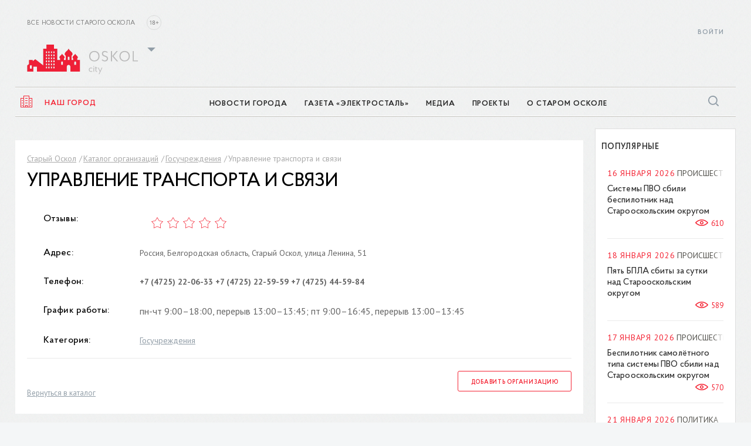

--- FILE ---
content_type: text/html; charset=UTF-8
request_url: https://oskol.city/directory/organizations/gosuchrezhdeniya/17876/
body_size: 75569
content:
<!DOCTYPE HTML>
<html lang="ru" data-city="oskol" data-domain="//oskol.city"
	  class="mac">
<head>
	<meta name="viewport" content="width=device-width, initial-scale=1, maximum-scale=1"/>
	<meta http-equiv="X-UA-Compatible" content="IE=Edge"/>
	<meta name="msapplication-tap-highlight" content="no"/>
	<meta name="SKYPE_TOOLBAR" content="SKYPE_TOOLBAR_PARSER_COMPATIBLE"/>
	<meta name="format-detection" content="telephone=no"/>
	<link rel="shortcut icon" href="/favicon.ico" type="image/x-icon">
	
	
	<link rel="apple-touch-icon" href="/local/templates/gubkin/i/app-store-app.jpg">
	<link rel="android-touch-icon" href="/local/templates/gubkin/i/play-store-app.png">

	<title>Управление транспорта и связи</title>
	<meta http-equiv="Content-Type" content="text/html; charset=UTF-8" />
<meta name="keywords" content="Управление транспорта и связи" />
<meta name="description" content="Управление транспорта и связи в Старом Осколе. Каталог компаний с контактными данными организаций." />
<link rel="canonical" href="https://oskol.city/directory/organizations/gosuchrezhdeniya/17876/" />
<script data-skip-moving="true">(function(w, d, n) {var cl = "bx-core";var ht = d.documentElement;var htc = ht ? ht.className : undefined;if (htc === undefined || htc.indexOf(cl) !== -1){return;}var ua = n.userAgent;if (/(iPad;)|(iPhone;)/i.test(ua)){cl += " bx-ios";}else if (/Windows/i.test(ua)){cl += ' bx-win';}else if (/Macintosh/i.test(ua)){cl += " bx-mac";}else if (/Linux/i.test(ua) && !/Android/i.test(ua)){cl += " bx-linux";}else if (/Android/i.test(ua)){cl += " bx-android";}cl += (/(ipad|iphone|android|mobile|touch)/i.test(ua) ? " bx-touch" : " bx-no-touch");cl += w.devicePixelRatio && w.devicePixelRatio >= 2? " bx-retina": " bx-no-retina";if (/AppleWebKit/.test(ua)){cl += " bx-chrome";}else if (/Opera/.test(ua)){cl += " bx-opera";}else if (/Firefox/.test(ua)){cl += " bx-firefox";}ht.className = htc ? htc + " " + cl : cl;})(window, document, navigator);</script>


<link href="/bitrix/js/socialservices/css/ss.min.css?16761262454772" type="text/css"  rel="stylesheet" />
<link href="/bitrix/js/ui/design-tokens/dist/ui.design-tokens.min.css?174232442823463" type="text/css"  rel="stylesheet" />
<link href="/bitrix/js/ui/fonts/opensans/ui.font.opensans.min.css?16761260822320" type="text/css"  rel="stylesheet" />
<link href="/bitrix/js/main/popup/dist/main.popup.bundle.min.css?175512724828056" type="text/css"  rel="stylesheet" />
<link href="/bitrix/js/altasib.errorsend/css/window.css?1676122174910" type="text/css"  rel="stylesheet" />
<link href="/bitrix/cache/css/s1/gubkin/template_a4a107cb935ccbb1c616c2e09de2c679/template_a4a107cb935ccbb1c616c2e09de2c679_v1.css?1769096413496894" type="text/css"  data-template-style="true" rel="stylesheet" />
<link href="/bitrix/panel/main/popup.min.css?167612629020774" type="text/css"  data-template-style="true"  rel="stylesheet" />







<script data-skip-moving="true">
    (function (i, s, o, g, r, a, m) {
        i['GoogleAnalyticsObject'] = r;
        i[r] = i[r] || function () {
            (i[r].q = i[r].q || []).push(arguments)
        }, i[r].l = 1 * new Date();
        a = s.createElement(o),
            m = s.getElementsByTagName(o)[0];
        a.async = 1;
        a.src = g;
        m.parentNode.insertBefore(a, m)
    })(window, document, 'script', '//www.google-analytics.com/analytics.js', 'ga');
    ga('create', 'UA-75824205-1', 'auto');
    ga('require', 'displayfeatures');
    ga('send', 'pageview');
</script>

<script data-skip-moving="true">
    window.__errors = [];
    window.onerror = function (msg, filename, line, colNum, error) {
        window.__errors.push([msg, filename, line, colNum, error]);
    };
    window.GP = window.GP || {map: {}};
    GP.map.geocode_prefix = 'Россия, Белгородская область, город Старый Оскол, ';
    GP.map.latlng = [51.298194, 37.837865];
    GP.map.organizations_api_url = '/ajax/map_search_org.php';
    GP.map.active_citizen_api_url = '/ajax/map_search_probl.php';
    GP.map.init_mobile = 1;
    GP.map.marker_shadow = '/local/templates/gubkin/css/i/marker/shadow.png';
    GP.map.cluster_marker_icon = '/local/templates/gubkin/css/i/marker/group_gubkin.png';
    GP.map.open_category_links = 0;
    GP.map.default_zoom = 14;
    GP.map.dontInit = false;
    GP.map.init_mobile = 0;
    GP.map.enable = 0;
    GP.map.initTimeout = 1;
    GP.css = {
        chartist: '/local/templates/gubkin/css/stary-oskol.chartist.css',
        datepicker: '/local/templates/gubkin/css/stary-oskol.datepicker.css',
        select2: '/local/templates/gubkin/css/stary-oskol.select2.css',
    };
    GP.cssAsync = [];
    window.cbs = window.cbs || [];
</script>

<!-- Yandex.Metrika counter -->
<script type="text/javascript" data-skip-moving="true">
    (function (m, e, t, r, i, k, a) {
        m[i] = m[i] || function () {
            (m[i].a = m[i].a || []).push(arguments)
        };
        m[i].l = 1 * new Date();
        k = e.createElement(t), a = e.getElementsByTagName(t)[0], k.async = 1, k.src = r, a.parentNode.insertBefore(k, a)
    })
    (window, document, "script", "https://mc.yandex.ru/metrika/tag.js", "ym");

    ym(38269990, "init", {
        clickmap: true,
        trackLinks: true,
        accurateTrackBounce: true,
        webvisor: true
    });
</script>
<noscript>
	<div><img src="https://mc.yandex.ru/watch/38269990" style="position:absolute; left:-9999px;" alt=""/></div>
</noscript>
<!-- /Yandex.Metrika counter -->

<!--LiveInternet counter-->
<!--/LiveInternet-->


<!-- Rating Mail.ru counter -->
<noscript><div>
<img src="https://top-fwz1.mail.ru/counter?id=3259425;js=na" style="border:0;position:absolute;left:-9999px;" alt="Top.Mail.Ru" />
</div></noscript>
<!-- //Rating Mail.ru counter --><script data-skip-moving='true'>
GP.cssAsync.push("/bitrix/js/socialservices/css/ss.min.css?16761262454772");
GP.cssAsync.push("/bitrix/js/ui/design-tokens/dist/ui.design-tokens.min.css?174232442823463");
GP.cssAsync.push("/bitrix/js/ui/fonts/opensans/ui.font.opensans.min.css?16761260822320");
GP.cssAsync.push("/bitrix/js/main/popup/dist/main.popup.bundle.min.css?175512724828056");
GP.cssAsync.push("/bitrix/js/altasib.errorsend/css/window.css?1676122174910");
GP.cssAsync.push("/bitrix/panel/main/popup.min.css?167612629020774");
</script>
<link href="/bitrix/cache/css/s1/gubkin/template_a4a107cb935ccbb1c616c2e09de2c679/template_a4a107cb935ccbb1c616c2e09de2c679_v1.css?1769096413496894" type="text/css"  data-template-style="true"  rel="stylesheet">
	<link rel="stylesheet" href="/local/templates/gubkin/css/print-dev.css" media="print">

	<script data-skip-moving='true'>
		window.requireAutoload = window.requireAutoload || [[], [], []];
		window.requireAutoload[0].push('/local/templates/gubkin/js/jsrender.min.js');
		window.requireAutoload[0].push('/local/templates/gubkin/js/addtocopy.min.js');
		window.requireAutoload[0].push('/local/templates/gubkin/js/scripts.min.js');
		//window.requireAutoload[0].push('https://www.google.com/recaptcha/api.js');
	</script>
			</head>
<body>
<div class="dn">
    <svg xmlns="http://www.w3.org/2000/svg" xmlns:xlink="http://www.w3.org/1999/xlink">
		
        <symbol id="soc-circle--ok"
                xmlns="http://www.w3.org/2000/svg"
                viewBox="0 0 53.333332 53.332401">
            <g transform="matrix(1.3333333,0,0,-1.3333333,0,53.3324)">
                <g>
                    <g clip-path="M 0,39.999 H 40 V 0 H 0 Z">
                        <g transform="translate(39.9998,19.9998)">
                            <path style="fill:#f5830d;fill-opacity:1;fill-rule:nonzero;stroke:none"
                                  d="m 0,0 c 0,11.045 -8.955,20 -20,20 -11.046,0 -20,-8.955 -20,-20 0,-11.046 8.954,-20 20,-20 11.045,0 20,8.954 20,20"/>
                        </g>
                        <g
                                transform="translate(19.9998,26.9085)">
                            <path style="fill:#ffffff;fill-opacity:1;fill-rule:nonzero;stroke:none"
                                  d="m 0,0 c 1.169,0 2.119,-0.951 2.119,-2.12 0,-1.167 -0.95,-2.118 -2.119,-2.118 -1.167,0 -2.119,0.951 -2.119,2.118 C -2.119,-0.951 -1.167,0 0,0 m 0,-7.236 c 2.823,0 5.119,2.295 5.119,5.116 C 5.119,0.704 2.823,3 0,3 -2.822,3 -5.118,0.704 -5.118,-2.12 c 0,-2.821 2.296,-5.116 5.118,-5.116"/>
                        </g>
                        <g
                                transform="translate(22.0711,15.4964)">
                            <path style="fill:#ffffff;fill-opacity:1;fill-rule:nonzero;stroke:none"
                                  d="M 0,0 C 1.042,0.237 2.047,0.649 2.973,1.231 3.673,1.672 3.884,2.599 3.442,3.299 3.002,4.001 2.076,4.212 1.374,3.771 -0.722,2.452 -3.422,2.453 -5.518,3.771 -6.219,4.212 -7.145,4.001 -7.585,3.299 -8.026,2.598 -7.815,1.672 -7.115,1.231 -6.189,0.65 -5.185,0.237 -4.143,0 l -2.861,-2.862 c -0.585,-0.585 -0.585,-1.534 0,-2.12 0.293,-0.293 0.677,-0.439 1.061,-0.439 0.383,0 0.767,0.146 1.06,0.439 l 2.812,2.812 2.812,-2.812 c 0.585,-0.586 1.535,-0.586 2.12,0 0.587,0.586 0.587,1.535 0,2.12 z"/>
                        </g>
                    </g>
                </g>
            </g>
        </symbol>

        <symbol viewBox="0 0 53.333332 53.332535" id="soc-circle--tw" xmlns="http://www.w3.org/2000/svg">
            <g transform="matrix(1.3333333,0,0,-1.3333333,0,53.332533)">
                <g>
                    <g clip-path="M 0,39.999 H 40 V 0 H 0 Z">
                        <g transform="translate(20.0002,-1e-4)">
                            <path style="fill:#5da4dd;fill-opacity:1;fill-rule:nonzero;stroke:none"
                                  d="M 0,0 C 11.045,0 20,8.954 20,20 20,31.045 11.045,40 0,40 -11.046,40 -20,31.045 -20,20 -20,8.954 -11.046,0 0,0"/>
                        </g>
                        <g transform="translate(29.533,24.4554)">
                            <path style="fill:#ffffff;fill-opacity:1;fill-rule:nonzero;stroke:none"
                                  d="m 0,0 c -0.626,-0.278 -1.301,-0.466 -2.007,-0.55 0.722,0.432 1.276,1.117 1.536,1.933 -0.675,-0.401 -1.423,-0.691 -2.22,-0.847 -0.636,0.679 -1.545,1.103 -2.551,1.103 -1.929,0 -3.494,-1.565 -3.494,-3.495 0,-0.274 0.029,-0.54 0.09,-0.796 -2.905,0.146 -5.48,1.536 -7.205,3.652 -0.301,-0.518 -0.473,-1.118 -0.473,-1.758 0,-1.212 0.617,-2.282 1.555,-2.909 -0.573,0.017 -1.112,0.176 -1.584,0.436 v -0.043 c 0,-1.694 1.205,-3.107 2.805,-3.427 -0.294,-0.082 -0.602,-0.123 -0.922,-0.123 -0.225,0 -0.445,0.021 -0.657,0.062 0.444,-1.388 1.735,-2.4 3.265,-2.426 -1.197,-0.938 -2.704,-1.497 -4.341,-1.497 -0.282,0 -0.561,0.016 -0.834,0.048 1.547,-0.99 3.384,-1.57 5.358,-1.57 6.43,0 9.945,5.326 9.945,9.945 0,0.152 -0.003,0.304 -0.01,0.452 C -1.061,-1.316 -0.467,-0.701 0,0"/>
                        </g>
                    </g>
                </g>
            </g>
        </symbol>

        <symbol viewBox="0 0 53.333332 53.333466" id="soc-circle--vk" xmlns="http://www.w3.org/2000/svg">
            <g transform="matrix(1.3333333,0,0,-1.3333333,0,53.333467)">
                <g>
                    <g clip-path="M 0,40 H 40 V 0 H 0 Z">
                        <g transform="translate(20.0002,40.0002)">
                            <path style="fill:#4d73a4;fill-opacity:1;fill-rule:evenodd;stroke:none"
                                  d="m 0,0 v 0 c -11.046,0 -20,-8.955 -20,-20 0,-11.046 8.954,-20 20,-20 v 0 c 11.045,0 20,8.954 20,20 C 20,-8.955 11.045,0 0,0"/>
                        </g>
                        <g
                                transform="translate(27.2082,17.7219)">
                            <path style="fill:#ffffff;fill-opacity:1;fill-rule:evenodd;stroke:none"
                                  d="m 0,0 c 1.676,-1.556 2.024,-2.313 2.081,-2.407 0.693,-1.151 -0.77,-1.241 -0.77,-1.241 l -2.798,-0.039 c 0,0 -0.601,-0.119 -1.392,0.424 -1.047,0.719 -2.034,2.586 -2.803,2.343 -0.779,-0.248 -0.755,-1.928 -0.755,-1.928 0,0 0.005,-0.359 -0.172,-0.55 -0.194,-0.208 -0.572,-0.25 -0.572,-0.25 h -1.252 c 0,0 -2.763,-0.166 -5.197,2.368 -2.654,2.762 -4.997,8.246 -4.997,8.246 0,0 -0.135,0.359 0.012,0.533 0.165,0.196 0.614,0.208 0.614,0.208 l 2.994,0.02 c 0,0 0.282,-0.047 0.484,-0.196 0.166,-0.122 0.259,-0.351 0.259,-0.351 0,0 0.484,-1.223 1.125,-2.33 1.25,-2.162 1.833,-2.634 2.258,-2.402 0.618,0.337 0.433,3.054 0.433,3.054 0,0 0.011,0.987 -0.312,1.426 -0.25,0.34 -0.721,0.44 -0.929,0.468 -0.169,0.022 0.107,0.413 0.466,0.588 0.538,0.265 1.49,0.279 2.614,0.268 0.876,-0.009 1.128,-0.064 1.47,-0.147 1.033,-0.249 0.682,-1.211 0.682,-3.52 0,-0.738 -0.133,-1.778 0.4,-2.123 0.23,-0.149 0.791,-0.022 2.193,2.36 0.665,1.129 1.164,2.456 1.164,2.456 0,0 0.109,0.237 0.278,0.338 0.173,0.104 0.407,0.071 0.407,0.071 l 3.15,0.02 c 0,0 0.947,0.113 1.1,-0.314 C 2.396,6.944 1.881,5.897 0.594,4.182 -1.519,1.365 -1.754,1.628 0,0"/>
                        </g>
                    </g>
                </g>
            </g>
        </symbol>

        <symbol id="svg-i--x" viewBox="0 0 13.3 13.3" xmlns="http://www.w3.org/2000/svg">
            <polygon points="13.3,2 11.3,0 6.7,4.7 2,0 0,2 4.7,6.7 0,11.3 2,13.3 6.7,8.6 11.3,13.3 13.3,11.3 8.6,6.7 "/>
        </symbol>


        <symbol id="svg-i--checked" xmlns="http://www.w3.org/2000/svg" viewBox="0 0 32 29.333067">
            <g transform="matrix(1.3333333,0,0,-1.3333333,0,29.333067)">
                <g>
                    <g clip-path="M 0,22 H 24 V 0 H 0 Z">
                        <g transform="translate(23,20.9998)">
                            <path style="fill:none;stroke-width:2;stroke-linecap:round;stroke-linejoin:round;stroke-miterlimit:10;stroke-dasharray:none;stroke-opacity:1"
                                  d="m 0,0 -12,-14 -5,5"/>
                        </g>
                        <g transform="translate(19.9999,8.9995)">
                            <path style="fill:none;stroke-width:2;stroke-linecap:round;stroke-linejoin:round;stroke-miterlimit:10;stroke-dasharray:none;stroke-opacity:1"
                                  d="M 0,0 V -7.999 H -19 V 10 h 9"/>
                        </g>
                    </g>
                </g>
            </g>
        </symbol>

        <symbol id="svg-i--checked-lg" xmlns="http://www.w3.org/2000/svg" viewBox="0 0 30.666668 27.999733">
            <g transform="matrix(1.3333333,0,0,-1.3333333,0,27.999733)">
                <g transform="translate(22.5,20.4998)">
                    <path clipPathUnits="userSpaceOnUse" clip-path="M 0,21 H 23 V 0 H 0 Z" fill="none" stroke=""
                          stroke-width="1" stroke-linecap="round" stroke-linejoin="round"
                          stroke-miterlimit="10" stroke-dasharray="none"
                          stroke-opacity="1" d="m 0,0 -12,-14 -5,5"/>
                </g>
                <g transform="translate(19.4999,8.4995)">
                    <path clipPathUnits="userSpaceOnUse" clip-path="M 0,21 H 23 V 0 H 0 Z" fill="none" stroke=""
                          stroke-width="1" stroke-linecap="round" stroke-linejoin="round"
                          stroke-miterlimit="10" stroke-dasharray="none"
                          stroke-opacity="1" d="M 0,0 V -7.999 H -19 V 10 h 9"/>
                </g>
            </g>
        </symbol>

        <symbol xmlns="http://www.w3.org/2000/svg" viewBox="0 0 31.997868 31.997868" id="svg-i--x-round">
            <g transform="matrix(1.3333333,0,0,-1.3333333,0,31.997867)">
                <g clip-path="M 0,23.998 H 23.998 V 0 H 0 Z">
                    <g transform="translate(22.9984,11.9996)">
                        <path style="fill:none;stroke-width:2;stroke-linecap:round;stroke-linejoin:round;stroke-miterlimit:10;stroke-dasharray:none;stroke-opacity:1" d="m 0,0 c 0.001,-6.075 -4.923,-11 -10.999,-11 -6.075,0 -11,4.925 -10.999,10.999 -10e-4,6.076 4.924,11.001 10.999,11 C -4.923,11 0.002,6.076 0,0 Z" />
                    </g>
                    <g transform="translate(8.4641,15.535)">
                        <path style="fill:none;stroke-width:2;stroke-linecap:round;stroke-linejoin:round;stroke-miterlimit:10;stroke-dasharray:none;stroke-opacity:1" d="M 0,0 7.071,-7.071" />
                    </g>
                    <g transform="translate(15.5351,15.535)">
                        <path style="fill:none;stroke-width:2;stroke-linecap:round;stroke-linejoin:round;stroke-miterlimit:10;stroke-dasharray:none;stroke-opacity:1" d="M 0,0 -7.071,-7.071" />
                    </g>
                </g>
            </g>
        </symbol>

        <symbol xmlns="http://www.w3.org/2000/svg" viewBox="0 0 12 12" id="svg-i--rates-rect">
            <path stroke-width="1px" fill-rule="evenodd" fill="none" d="M890,829h3v9h-3v-9Zm4-2h3v11h-3V827Zm4,4h3v7h-3v-7Z" transform="translate(-889.5 -826.5)"/>
        </symbol>

        <symbol id="svg-i--horn" xmlns="http://www.w3.org/2000/svg" viewBox="0 0 100 125">
            <g transform="translate(0,-952.36218)">
                <path d="M91.6,970.4c-0.1,0-0.2,0-0.2,0.1l-69.7,14.9H8c-0.1,0-0.2,0-0.3,0c-1.5,0.2-2.7,1.5-2.7,3v24c0,1.7,1.3,3,3,3h13.8l9.2,2
            v12c0,1.3,1,2.6,2.3,2.9l34,8c1.7,0.4,3.7-1.1,3.7-2.9v-11.5l20.4,4.4c1.6,0.3,3.2-0.7,3.6-2.3c0-0.2,0.1-0.4,0.1-0.6v-54
            c0-1.7-1.3-3-3-3C91.9,970.3,91.8,970.3,91.6,970.4z M89,977v46.6l-64-13.7v-19.2L89,977z M11,991.4h8v18h-8V991.4z M37,1018.6
            l28,6v9l-28-6.6V1018.6z" />
            </g>
        </symbol>
    </svg>
</div>

<noscript><div><img src="https://mc.yandex.ru/watch/38269990" style="position:absolute; left:-9999px;" alt="" /></div></noscript>
<div class="layout">
	<div class="layout__aside">
		<aside class="side">
			<div class="backdrop__el"></div>

								
				<nav class="side-inner side-inner-nav-box " id="side-nav-inner__news">
					<div class="side-inner__body">
						<div class="side-title">Новости города</div>
						<ul class="side-inner-nav">

							
								
                                    <li class="side-inner-nav__el">
                                        <a
                                                href="/news/in-stary-oskol-and-region/"
                                                class="side-inner-nav__ln "
                                        >В Старом Осколе и области</a>
                                    </li>

                                
							
								
                                    <li class="side-inner-nav__el">
                                        <a
                                                href="/news/incidents/"
                                                class="side-inner-nav__ln "
                                        >Происшествия</a>
                                    </li>

                                
							
								
                                    <li class="side-inner-nav__el">
                                        <a
                                                href="/news/society/"
                                                class="side-inner-nav__ln "
                                        >Общество</a>
                                    </li>

                                
							
								
                                    <li class="side-inner-nav__el">
                                        <a
                                                href="/news/sports/"
                                                class="side-inner-nav__ln "
                                        >Спорт</a>
                                    </li>

                                
							
								
                                    <li class="side-inner-nav__el">
                                        <a
                                                href="/news/mobilizatsiya/"
                                                class="side-inner-nav__ln "
                                        >Мобилизация</a>
                                    </li>

                                
							
								
                                    <li class="side-inner-nav__el">
                                        <a
                                                href="/news/auto/"
                                                class="side-inner-nav__ln "
                                        >Транспорт</a>
                                    </li>

                                
							
								
                                    <li class="side-inner-nav__el">
                                        <a
                                                href="/news/medicine/"
                                                class="side-inner-nav__ln "
                                        >Медицина</a>
                                    </li>

                                
							
								
                                    <li class="side-inner-nav__el">
                                        <a
                                                href="/news/culture/"
                                                class="side-inner-nav__ln "
                                        >Культура</a>
                                    </li>

                                
							
								
                                    <li class="side-inner-nav__el">
                                        <a
                                                href="/news/utilities/"
                                                class="side-inner-nav__ln "
                                        >ЖКХ</a>
                                    </li>

                                
							
								
                                    <li class="side-inner-nav__el">
                                        <a
                                                href="/news/views/"
                                                class="side-inner-nav__ln "
                                        >Мнения</a>
                                    </li>

                                
							
								
                                    <li class="side-inner-nav__el">
                                        <a
                                                href="/news/economy/"
                                                class="side-inner-nav__ln "
                                        >Экономика</a>
                                    </li>

                                
							
								
                                    <li class="side-inner-nav__el">
                                        <a
                                                href="/news/education/"
                                                class="side-inner-nav__ln "
                                        >Образование</a>
                                    </li>

                                
							
								
                                    <li class="side-inner-nav__el">
                                        <a
                                                href="/news/policy/"
                                                class="side-inner-nav__ln "
                                        >Политика</a>
                                    </li>

                                
							
								
                                    <li class="side-inner-nav__el">
                                        <a
                                                href="/news/photo-report/"
                                                class="side-inner-nav__ln "
                                        >Фоторепортаж</a>
                                    </li>

                                
							
								
                                    <li class="side-inner-nav__el">
                                        <a
                                                href="/news/tourism/"
                                                class="side-inner-nav__ln "
                                        >Туризм</a>
                                    </li>

                                
							
								
                                    <li class="side-inner-nav__el">
                                        <a
                                                href="/news/industry/"
                                                class="side-inner-nav__ln "
                                        >Промышленность</a>
                                    </li>

                                
							
								
                                    <li class="side-inner-nav__el">
                                        <a
                                                href="/news/religion/"
                                                class="side-inner-nav__ln "
                                        >Религия</a>
                                    </li>

                                
							
								
                                    <li class="side-inner-nav__el">
                                        <a
                                                href="/news/coronavirus-covid-19/"
                                                class="side-inner-nav__ln "
                                        >КОРОНАВИРУС COVID-19</a>
                                    </li>

                                
							
								
                                    <li class="side-inner-nav__el">
                                        <a
                                                href="/news/health/"
                                                class="side-inner-nav__ln "
                                        >Здоровье</a>
                                    </li>

                                
							
								
                                    <li class="side-inner-nav__el">
                                        <a
                                                href="/news/45-oemc/"
                                                class="side-inner-nav__ln "
                                        >45 ОЭМК</a>
                                    </li>

                                
							
								
                                    <li class="side-inner-nav__el">
                                        <a
                                                href="/news/the-75th-anniversary-of-the-great-victory/"
                                                class="side-inner-nav__ln "
                                        >75-летие Великой Победы</a>
                                    </li>

                                
							
								
                                    <li class="side-inner-nav__el">
                                        <a
                                                href=""
                                                class="side-inner-nav__ln "
                                        ></a>
                                    </li>

                                
							
						</ul>

													<div class="side-card">  <div class="side-card__img-wrap">    <a href="/news/society/100596/">      <img src="/upload/resize_cache/iblock/b0b/ns8t3g0pbt2oerwzampg9mo39tssv85k/183_514_1/Pozhar.jpg" alt="">    </a>  </div>  <div class="side-card__name">    <a href="/news/society/100596/">Как защитить своё жильё от пожара</a>  </div>  <div class="side-card__date">19.09.2025 17:47  </div></div>						
					</div>
				</nav>

									
				<nav class="side-inner side-inner-nav-box " id="side-nav-inner__es">
					<div class="side-inner__body">
						<div class="side-title">Газета «ЭлектроСТАЛЬ»</div>
						<ul class="side-inner-nav">

							
								
                                    <li class="side-inner-nav__el">
                                        <a
                                                href="/es/v-tsentre-vnimaniya/"
                                                class="side-inner-nav__ln "
                                        >В центре внимания</a>
                                    </li>

                                
							
								
                                    <li class="side-inner-nav__el">
                                        <a
                                                href="/es/obrazovanie/"
                                                class="side-inner-nav__ln "
                                        > Образование</a>
                                    </li>

                                
							
								
                                    <li class="side-inner-nav__el">
                                        <a
                                                href="/es/ofitsialno/"
                                                class="side-inner-nav__ln "
                                        >Официально</a>
                                    </li>

                                
							
								
                                    <li class="side-inner-nav__el">
                                        <a
                                                href="/es/vmeste/"
                                                class="side-inner-nav__ln "
                                        >Вместе!</a>
                                    </li>

                                
							
								
                                    <li class="side-inner-nav__el">
                                        <a
                                                href="/es/proizvodstvo/"
                                                class="side-inner-nav__ln "
                                        >Производство</a>
                                    </li>

                                
							
								
                                    <li class="side-inner-nav__el">
                                        <a
                                                href="/es/generalnaya-liniya/"
                                                class="side-inner-nav__ln "
                                        >Генеральная линия</a>
                                    </li>

                                
							
								
                                    <li class="side-inner-nav__el">
                                        <a
                                                href="/es/puls-kombinata/"
                                                class="side-inner-nav__ln "
                                        > Пульс комбината</a>
                                    </li>

                                
							
								
                                    <li class="side-inner-nav__el">
                                        <a
                                                href="/es/dela-i-lyudi/"
                                                class="side-inner-nav__ln "
                                        >Дела и люди</a>
                                    </li>

                                
							
								
                                    <li class="side-inner-nav__el">
                                        <a
                                                href="/es/territoriya-razvitiya/"
                                                class="side-inner-nav__ln "
                                        >Территория развития</a>
                                    </li>

                                
							
								
                                    <li class="side-inner-nav__el">
                                        <a
                                                href="/es/dialog-bezopasnosti/"
                                                class="side-inner-nav__ln "
                                        >Диалог безопасности</a>
                                    </li>

                                
							
								
                                    <li class="side-inner-nav__el">
                                        <a
                                                href="/es/zdorove/"
                                                class="side-inner-nav__ln "
                                        >Здоровье</a>
                                    </li>

                                
							
								
                                    <li class="side-inner-nav__el">
                                        <a
                                                href="/es/aktualno/"
                                                class="side-inner-nav__ln "
                                        >Актуально</a>
                                    </li>

                                
							
								
                                    <li class="side-inner-nav__el">
                                        <a
                                                href="/es/kultura/"
                                                class="side-inner-nav__ln "
                                        >Культура</a>
                                    </li>

                                
							
								
                                    <li class="side-inner-nav__el">
                                        <a
                                                href="/es/v-kompanii/"
                                                class="side-inner-nav__ln "
                                        >В компании</a>
                                    </li>

                                
							
								
                                    <li class="side-inner-nav__el">
                                        <a
                                                href="/es/kultura-bezopasnosti/"
                                                class="side-inner-nav__ln "
                                        >Культура безопасности</a>
                                    </li>

                                
							
								
                                    <li class="side-inner-nav__el">
                                        <a
                                                href=""
                                                class="side-inner-nav__ln "
                                        ></a>
                                    </li>

                                
							
						</ul>

						
					</div>
				</nav>

									
				<nav class="side-inner side-inner-nav-box " id="side-nav-inner__tv-and-publications">
					<div class="side-inner__body">
						<div class="side-title">Медиа</div>
						<ul class="side-inner-nav">

							
								
                                    <li class="side-inner-nav__el">
                                        <a
                                                href="/tv-and-publications/our-publications/"
                                                class="side-inner-nav__ln "
                                        >Наши газеты</a>
                                    </li>

                                
							
						</ul>

													<div class="side-card">  <div class="side-card__img-wrap">    <a href="/upload/iblock/f00/7gq6bw1h3ou57fi1kxg85xj21jcqg4fh/Elektrostal-_-26.pdf">      <img src="/upload/resize_cache/iblock/e48/bqfg4fofpkrpjzfjs5g6pztyq3mm90hj/183_514_1/Elektrostal.jpg" alt="">    </a>  </div>  <div class="side-card__name">    <a href="/upload/iblock/f00/7gq6bw1h3ou57fi1kxg85xj21jcqg4fh/Elektrostal-_-26.pdf">Газета «Электросталь» № 26 (2264)</a>  </div>  <div class="side-card__date">30.12.2025 08:00  </div></div>						
					</div>
				</nav>

									
				<nav class="side-inner side-inner-nav-box " id="side-nav-inner__projects">
					<div class="side-inner__body">
						<div class="side-title">Проекты</div>
						<ul class="side-inner-nav">

							
								
                                    <li class="side-inner-nav__el">
                                        <a
                                                href="/victory-streets/"
                                                class="side-inner-nav__ln "
                                        >Улицы победителей</a>
                                    </li>

                                
							
								
                                    <li class="side-inner-nav__el">
                                        <a
                                                href="/45/"
                                                class="side-inner-nav__ln "
                                        >ОЭМК 45</a>
                                    </li>

                                
							
						</ul>

						
					</div>
				</nav>

									
				<nav class="side-inner side-inner-nav-box " id="side-nav-inner__about">
					<div class="side-inner__body">
						<div class="side-title">О Старом Осколе</div>
						<ul class="side-inner-nav">

							
								
                                    <li class="side-inner-nav__el">
                                        <a
                                                href="/about/history/"
                                                class="side-inner-nav__ln "
                                        >История</a>
                                    </li>

                                
							
								
                                    <li class="side-inner-nav__el">
                                        <a
                                                href="/about/sights/"
                                                class="side-inner-nav__ln "
                                        >Достопримечательности</a>
                                    </li>

                                
							
						</ul>

													<div class="side-card">  <div class="side-card__img-wrap">    <a href="/about/">      <img src="/upload/resize_cache/iblock/d04/183_514_1/img_1434.jpg" alt="">    </a>  </div>  <div class="side-card__name">    <a href="/about/">О городе</a>  </div>  <div class="side-card__date">  </div></div>						
					</div>
				</nav>

							
							<div class="side-inner side-modal side-modal_auth " id="side-inner__sign-in">
					
<div class="flex-1 js">
	<div class="side-inner__body">
		<button class="side-modal__close" data-side-inner-trigger>
			<svg class="svg-i_x">
				<use xlink:href="#svg-i--x"></use>
			</svg>
		</button>
		<div class="side-modal__body">

			<div>
				<div class="side-modal__title side-title">Авторизация</div>

				
				<form class="box__form js--auth-form-aside"  name="system_auth_form6zOYVN" method="post" target="_top" action="/directory/organizations/gosuchrezhdeniya/17876/?login=yes">
											<input type="hidden" name="backurl" value="/directory/organizations/gosuchrezhdeniya/17876/" />
										<input type="hidden" name="AJAX" value="Y" />
					<input type="hidden" name="AUTH_FORM" value="Y" />
					<input type="hidden" name="TYPE" value="AUTH" />
					<input type="hidden" name="template" value="aside" />

					<div class="box__form__field">
						<input type="text" name="USER_LOGIN"
							   class="input-text"
							   placeholder="Email"
							   value="" />
					</div>

					<div class="box__form__field">
						<input type="password" name="USER_PASSWORD"
							   class="input-text"
							   placeholder="Пароль" />
					</div>

					<div class="box__form__field">
						<input type="hidden" name="REDIRECT_URL">
						<input type="submit" class="btn" value="Войти на портал" />
					</div>
					<div class="box__form__sign">
											</div>
				</form>

				
			</div>
		</div>
	</div>
</div>

				</div>
				<div class="side-inner side-modal side-modal_auth " id="side-inner__sign-up">
					

<script data-skip-moving='true'>
    grecaptcha.ready(function () {
        grecaptcha.execute('6LevmbcUAAAAAKejEQEyjNZFeYYL2YsPyxo1gjN-', {action: 'register'}).then(function (token) {
            var recaptchaResponse = document.getElementById('grecaptchaToken');
            recaptchaResponse.value = token;
        });
    });
</script>


<div class="dev-cover flex-1">
	<div class="side-inner__body">
		<button class="side-modal__close" data-side-inner-trigger>
			<svg class="svg-i_x">
				<use xlink:href="#svg-i--x"></use>
			</svg>
		</button>

		<div class="side-modal__body">

			<div>
				<div class="side-modal__title side-title">Регистрация на портале</div>


				

				
					
					<div class="box__dsc">Заполните обязательные поля в форме<br />для регистрации на портале</div>
					<div class="box__form">

						<form id="regform"
						      class="form"
						      method="post"
						      action="/directory/organizations/gosuchrezhdeniya/17876/"
						      name="regform"
						      onsubmit="ga('send', 'event', 'registration', 'form_send');
yaCounter38269990.reachGoal('registration_form_send');
return false;"
						      enctype="multipart/form-data"
						>

							<input type="hidden" name="grecaptchaToken" id="grecaptchaToken" value=""/>

							<input type="hidden" name="data" value="main-registration"/>

							<input type="hidden" name="sessid" id="sessid" value="7444416d6e2d6a34c2bdaa9bc8665712" />
							
							<input type="hidden" name="template" value="aside">

															<div class="box__form__field">
									
																		<input type="hidden" name="REGISTER[LOGIN]"
									       value="LOGIN"/>
																	</div>
															<div class="box__form__field">
									
																											<input size="30" type="text"
									       class="input-text text"
									       name="REGISTER[EMAIL]" value=""
									       placeholder="E-mail"/>
										<div id="REGISTER_MESSAGE_EMAIL" class="info_err"></div>
																	</div>
															<div class="box__form__field">
									
																												<input size="30" type="password" name="REGISTER[PASSWORD]"
									       value="" autocomplete="off"
									       class="input-text text"
									       placeholder="Пароль"/>
										<div id="REGISTER_MESSAGE_PASSWORD" class="info_err"></div>
																	</div>
															<div class="box__form__field">
									
																											<input size="30" type="password" name="REGISTER[CONFIRM_PASSWORD]"
									       value="" autocomplete="off"
									       class="input-text text"
									       placeholder="Повторите пароль"/>
										<div id="REGISTER_MESSAGE_CONFIRM_PASSWORD" class="info_err"></div>
																	</div>
															<div class="box__form__field">
									
																											<input size="30" type="text"
									       class="input-text text"
									       name="REGISTER[NAME]" value=""
									       placeholder="Ваше имя"/>
										<div id="REGISTER_MESSAGE_NAME" class="info_err"></div>
																	</div>
							

							<span class="color_err"> </span>


							<div class="box__form__field color-4">
								<label class="custom"
								       style=""
								>
									<input
											type="checkbox"
											name="personal-data-policy"
											value="Y"
											data-native
									>
									<span class="custom__ui"></span>
									<span class="custom__text">Я согласен с <a style='text-decoration: underline;' href='/legal-information/#9'>политикой обработки персональных данных</a></span>
								</label>

							</div>

							<div class="box__form__field">
								<input type="submit" class="btn" name="register_submit_button"
								       value="Зарегистрироваться"/>
							</div>

							<div class="box__form__sign">
								<span class="box__link link_3">Уже зарегистрировались?</span>
								<a
										href="#"
										class="box__link link_6"
										data-side-inner-trigger=""
										data-side-inner-selector="#side-inner__sign-in"
								>Авторизуйтесь</a>
							</div>
						</form>
					</div>
				
			</div>


						
	<div class="side-auth-social">
		<div class="side-auth-social__title">Войти через социальные сети:</div>

		<ul class="side-auth-social__nets">

			
				<li>
					<a
							href="javascript:void(0)"
                            onclick="BX.util.popup('https://oauth.vk.com/authorize?client_id=6288636&redirect_uri=https%3A%2F%2Foskol.city%2Fbitrix%2Ftools%2Foauth%2Fvkontakte.php&scope=friends,offline,email&response_type=code&state=[base64]%3D%3D',660, 450)"
					>
						<svg class="social-icon-circle">
							<use xlink:href="#soc-circle--vk"></use>
						</svg>
					</a>
				</li>

			
				<li>
					<a
							href="javascript:void(0)"
                            onclick="BX.util.popup('https://www.odnoklassniki.ru/oauth/authorize?client_id=1258917376&redirect_uri=https%3A%2F%2Foskol.city%2Fbitrix%2Ftools%2Foauth%2Fodnoklassniki.php&response_type=code&state=site_id%3Ds1%26backurl%3D%252Fdirectory%252Forganizations%252Fgosuchrezhdeniya%252F17876%252F%253Fcheck_key%253D4e1b711ec4887f629477e6a4992cf531%26redirect_url%3D%252Fdirectory%252Forganizations%252Fgosuchrezhdeniya%252F17876%252F%26mode%3Dopener', 580, 400)"
					>
						<svg class="social-icon-circle">
							<use xlink:href="#soc-circle--ok"></use>
						</svg>
					</a>
				</li>

			
		</ul>
	</div>

			<div>
				<p style="margin-top: 20px; color: grey; font-size: 12px;">
					This site is protected by reCAPTCHA and the Google
					<a href="https://policies.google.com/privacy">Privacy Policy</a> and
					<a href="https://policies.google.com/terms">Terms of Service</a> apply.
				</p>
			</div>

			<style>
				.grecaptcha-badge {
					visibility: hidden;
				}
			</style>

		</div>
	</div>
</div>
				</div>
			
			<div class="side__body">
				<div class="side-meta">
					<div class="side-meta__text">Все новости Старого Оскола</div>

					<div class="side-meta__age-restriction" role="alert">18+</div>
				</div>

				
					<a href="/" class="side-brand side-brand_gubkin" role="img">
						<img src="/local/templates/gubkin/css/i/logo/oskol.svg" alt="">
					</a>

				
				

	<ul class="side-nav" role="menu">

					
			
				
			
			<li class="side-nav__el">
				<a
						href="/news/"
						class="side-nav__ln  "
													data-side-inner-selector="#side-nav-inner__news"
																>Новости города</a>
			</li>

					
			
				
			
			<li class="side-nav__el">
				<a
						href="/es/"
						class="side-nav__ln  "
													data-side-inner-selector="#side-nav-inner__es"
																>Газета «ЭлектроСТАЛЬ»</a>
			</li>

					
			
				
			
			<li class="side-nav__el">
				<a
						href="/tv-and-publications/"
						class="side-nav__ln  "
													data-side-inner-selector="#side-nav-inner__tv-and-publications"
																>Медиа</a>
			</li>

					
			
				
			
			<li class="side-nav__el">
				<a
						href="/projects/"
						class="side-nav__ln  "
													data-side-inner-selector="#side-nav-inner__projects"
																>Проекты</a>
			</li>

					
			
				
			
			<li class="side-nav__el">
				<a
						href="/about/"
						class="side-nav__ln  "
													data-side-inner-selector="#side-nav-inner__about"
																>О Старом Осколе</a>
			</li>

		
	</ul>

	

				
<form class="side-search" role="search" action="/search/">
	<button type="submit" class="side-search__find js-svg-i" title="Нажмите для поиска" data-svg-i="ui_search"></button>

	<label class="side-search__label" title="Введите поисковый запрос и нажмите Enter">
		<input type="search" class="side-search__query" name="q" placeholder="">
		<span class="side-search__placeholder" data-hint="Нажмите Enter">
			Поиск		</span>
	</label>
</form>
				
				
	<ul class="side-footer" role="menu">
					<li class="side-footer__el">
				<script data-skip-moving='true' type='text/javascript'>document.write('<a href="/about-the-project/" class="side-footer__ln">О проекте</a>');</script>			</li>
					<li class="side-footer__el">
				<script data-skip-moving='true' type='text/javascript'>document.write('<a href="/rss/" class="side-footer__ln">RSS-подписка</a>');</script>			</li>
					<li class="side-footer__el">
				<script data-skip-moving='true' type='text/javascript'>document.write('<a href="/advertisers/" class="side-footer__ln">Рекламодателям</a>');</script>			</li>
					<li class="side-footer__el">
				<script data-skip-moving='true' type='text/javascript'>document.write('<a href="/editor-contacts/" class="side-footer__ln">Контакты редакции</a>');</script>			</li>
			</ul>


				
				<button class="side-close">
					<svg class="side-arrow" xmlns="http://www.w3.org/2000/svg" xmlns:xlink="http://www.w3.org/1999/xlink" viewBox="0 0 477.175 477.175">
						<path d="M360.731,229.075l-225.1-225.1c-5.3-5.3-13.8-5.3-19.1,0s-5.3,13.8,0,19.1l215.5,215.5l-215.5,215.5   c-5.3,5.3-5.3,13.8,0,19.1c2.6,2.6,6.1,4,9.5,4c3.4,0,6.9-1.3,9.5-4l225.1-225.1C365.931,242.875,365.931,234.275,360.731,229.075z   " fill="#FFFFFF"/>
					</svg>
				</button>
			</div>
		</aside>
	</div>

	<div class="layout__body">

		<div class="l-wrapper" id="header">
			<div class="l-wrap">
				<header class="hd">
					<div class="hd__tp">
						<div class="hd__tp__el hd__tp__el_logo">
							<div class="hd__slogan">
								<div class="hd__slogan__restrict">18+</div>
								Все новости Старого Оскола							</div>
							<div>
																	<a class="hd__logo-svg hd__logo-svg_gubkin" href="/"
									   title="Старый Оскол - информационный портал города">
                                        <img src="/local/templates/gubkin/css/i/logo/oskol.svg" alt="Старый Оскол - информационный портал города">
                                    </a>
								
								<select data-class="no-border no-resize" name="other_site">
    <option value="http://gubkin.city">Губкин</option>
</select>							</div>
						</div>

												
						
						<div class="hd__tp__el hd__tp__el_cp">
							<div class="hd__cp">
																	<script data-skip-moving='true' type='text/javascript'>document.write('<a class="dev-authorize-form hd__cp__lnk hd__cp__lnk_login relative" href="#form-auth-cover">Войти</a>');</script>																											<div class="dev-hide" id="form-auth-cover">
										<div class="box">
											<div class="box__nm">Авторизация</div>
											<div id="form-auth">
												    
        <form class="box__form" id="form-authorization-form" name="system_auth_formPqgS8z" method="post" target="_top" action="/directory/organizations/gosuchrezhdeniya/17876/?login=yes">
                            <input type="hidden" name="backurl" value="/directory/organizations/gosuchrezhdeniya/17876/" />
                        <input type="hidden" name="AJAX" value="Y" />
                        <input type="hidden" name="AUTH_FORM" value="Y" />
            <input type="hidden" name="TYPE" value="AUTH" />

            <div class="box__form__field">
                <input type="text" name="USER_LOGIN"
                       class="input-text"
                       placeholder="Email"
                       value="" />
            </div>

            <div class="box__form__field">
                <input type="password" name="USER_PASSWORD"
                       class="input-text"
                       placeholder="Пароль" />
            </div>

            <div class="box__form__field">
                <input type="hidden" name="REDIRECT_URL">
                <input type="submit" class="btn" value="Войти на портал" />
            </div>
			        </form>
        <div class="box__btm">
        <div class="box-sub-title text-center">Войти через социальные сети:</div>

        <div class="flex-center">
                                <a class="btn-social btn-social_vk"
                href="javascript:void(0)" onclick="BX.util.popup('https://oauth.vk.com/authorize?client_id=6288636&redirect_uri=https%3A%2F%2Foskol.city%2Fbitrix%2Ftools%2Foauth%2Fvkontakte.php&scope=friends,offline,email&response_type=code&state=[base64]%3D%3D',660, 450)"
                title="Авторизоваться через ВКонтакте"></a>
                                            <a class="btn-social btn-social_ok"
                href="javascript:void(0)" onclick="BX.util.popup('https://www.odnoklassniki.ru/oauth/authorize?client_id=1258917376&redirect_uri=https%3A%2F%2Foskol.city%2Fbitrix%2Ftools%2Foauth%2Fodnoklassniki.php&response_type=code&state=site_id%3Ds1%26backurl%3D%252Fdirectory%252Forganizations%252Fgosuchrezhdeniya%252F17876%252F%253Fcheck_key%253D4e1b711ec4887f629477e6a4992cf531%26redirect_url%3D%252Fdirectory%252Forganizations%252Fgosuchrezhdeniya%252F17876%252F%26mode%3Dopener', 580, 400)"
                title="Авторизоваться через Одноклассники"></a>
                            </div>
    </div>
            											</div>
										</div>
									</div>
															</div>
						</div>
					</div>

					<nav class="hd__nav hd__nav_2">
						<form id="form-search" action="/search/" method="get"
      accept-charset="utf-8">
            <input class="hd__nav__q" type="text" name="q" placeholder="Поиск ..." value="" />
    </form>
						<div class="hd__nav__col hd__nav__l">
							<button id="hd__nav__tgl" class="hd__nav__box-tgl"></button>
						</div>
						<div class="hd__nav__col hd__nav__r">
							<a href="#" class="hd__nav__search js-svg-i" data-svg-i="ui_search"></a>
																				</div>

						<div class="hd__nav__col hd__nav__c">
															<span class="hd__nav__home js-svg-i hd__nav__home_disabled" data-svg-prepend="1"
									  data-svg-i="ui_city">Наш город</span>
													</div>

						
        <ul id="hd__nav__box" class="hd__nav__box">

        
    
    
            <li class="hd__nav__el">
                    <a href="/news/" class="hd__nav__lnk">Новости города</a>
            <div class="nv-sub">
    <div class="nv-sub__col">
        <ul>
                                        
    
    
                                                                
        <li class=" ">
                    <a href="/news/in-stary-oskol-and-region/" class="hd__nav__sub__lnk">
	            В Старом Осколе и области	                        </a>
          </li>
                    
    
    
                                                                
        <li class=" ">
                    <a href="/news/incidents/" class="hd__nav__sub__lnk">
	            Происшествия	                        </a>
          </li>
                    
    
    
                                                                
        <li class=" ">
                    <a href="/news/society/" class="hd__nav__sub__lnk">
	            Общество	                        </a>
          </li>
                    
    
    
                                                                
        <li class=" ">
                    <a href="/news/sports/" class="hd__nav__sub__lnk">
	            Спорт	                        </a>
          </li>
                    
    
    
                                                                
        <li class=" ">
                    <a href="/news/mobilizatsiya/" class="hd__nav__sub__lnk">
	            Мобилизация	                        </a>
          </li>
                    
    
    
                                                                
        <li class=" ">
                    <a href="/news/auto/" class="hd__nav__sub__lnk">
	            Транспорт	                        </a>
          </li>
                    
    
    
                                                                
        <li class=" ">
                    <a href="/news/medicine/" class="hd__nav__sub__lnk">
	            Медицина	                        </a>
          </li>
                    
    
    
                                                                
        <li class=" ">
                    <a href="/news/culture/" class="hd__nav__sub__lnk">
	            Культура	                        </a>
          </li>
                    
    
    
                                                                
        <li class=" ">
                    <a href="/news/utilities/" class="hd__nav__sub__lnk">
	            ЖКХ	                        </a>
          </li>
                    
    
    
                                                                
        <li class=" ">
                    <a href="/news/views/" class="hd__nav__sub__lnk">
	            Мнения	                        </a>
          </li>
                    
    
    
                                                                
        <li class=" ">
                    <a href="/news/economy/" class="hd__nav__sub__lnk">
	            Экономика	                        </a>
          </li>
                    
    
    
                                                                                </ul></div><div class="nv-sub__col"><ul>
                    
        <li class=" ">
                    <a href="/news/education/" class="hd__nav__sub__lnk">
	            Образование	                        </a>
          </li>
                    
    
    
                                                                
        <li class=" ">
                    <a href="/news/policy/" class="hd__nav__sub__lnk">
	            Политика	                        </a>
          </li>
                    
    
    
                                                                
        <li class=" ">
                    <a href="/news/photo-report/" class="hd__nav__sub__lnk">
	            Фоторепортаж	                        </a>
          </li>
                    
    
    
                                                                
        <li class=" ">
                    <a href="/news/tourism/" class="hd__nav__sub__lnk">
	            Туризм	                        </a>
          </li>
                    
    
    
                                                                
        <li class=" ">
                    <a href="/news/industry/" class="hd__nav__sub__lnk">
	            Промышленность	                        </a>
          </li>
                    
    
    
                                                                
        <li class=" ">
                    <a href="/news/religion/" class="hd__nav__sub__lnk">
	            Религия	                        </a>
          </li>
                    
    
    
                                                                
        <li class=" ">
                    <a href="/news/coronavirus-covid-19/" class="hd__nav__sub__lnk">
	            КОРОНАВИРУС COVID-19	                        </a>
          </li>
                    
    
    
                                                                
        <li class=" ">
                    <a href="/news/health/" class="hd__nav__sub__lnk">
	            Здоровье	                        </a>
          </li>
                    
    
    
                                                                
        <li class=" ">
                    <a href="/news/45-oemc/" class="hd__nav__sub__lnk">
	            45 ОЭМК	                        </a>
          </li>
                    
    
    
                                                                
        <li class=" ">
                    <a href="/news/the-75th-anniversary-of-the-great-victory/" class="hd__nav__sub__lnk">
	            75-летие Великой Победы	                        </a>
          </li>
                    
    
    
                                                                
        <li class=" ">
                    <a href="" class="hd__nav__sub__lnk">
	            	                        </a>
          </li>
                    
    
            </ul></div><!--nv-sub__col--><div class="nv-sub__col nv-sub__col_preview"><div class="nv-sub__thunder"><a href="/news/society/100596/" class="nv-sub__thunder__i">  <img src="/upload/resize_cache/iblock/b0b/ns8t3g0pbt2oerwzampg9mo39tssv85k/183_514_1/Pozhar.jpg" alt="Как защитить своё жильё от пожара" width="183" /></a><a href="/news/society/100596/" class="nv-sub__thunder__nm">Как защитить своё жильё от пожара</a><div class="el-time">19.09.2025 17:47</div></div></div><!--nv-sub__col_preview--></div><!--nv-sub--></li>            
            <li class="hd__nav__el">
                    <a href="/es/" class="hd__nav__lnk">Газета «ЭлектроСТАЛЬ»</a>
            <div class="nv-sub">
    <div class="nv-sub__col">
        <ul>
                                        
    
    
                                                                
        <li class=" ">
                    <a href="/es/v-tsentre-vnimaniya/" class="hd__nav__sub__lnk">
	            В центре внимания	                        </a>
          </li>
                    
    
    
                                                                
        <li class=" ">
                    <a href="/es/obrazovanie/" class="hd__nav__sub__lnk">
	             Образование	                        </a>
          </li>
                    
    
    
                                                                
        <li class=" ">
                    <a href="/es/ofitsialno/" class="hd__nav__sub__lnk">
	            Официально	                        </a>
          </li>
                    
    
    
                                                                
        <li class=" ">
                    <a href="/es/vmeste/" class="hd__nav__sub__lnk">
	            Вместе!	                        </a>
          </li>
                    
    
    
                                                                
        <li class=" ">
                    <a href="/es/proizvodstvo/" class="hd__nav__sub__lnk">
	            Производство	                        </a>
          </li>
                    
    
    
                                                                
        <li class=" ">
                    <a href="/es/generalnaya-liniya/" class="hd__nav__sub__lnk">
	            Генеральная линия	                        </a>
          </li>
                    
    
    
                                                                
        <li class=" ">
                    <a href="/es/puls-kombinata/" class="hd__nav__sub__lnk">
	             Пульс комбината	                        </a>
          </li>
                    
    
    
                                                                
        <li class=" ">
                    <a href="/es/dela-i-lyudi/" class="hd__nav__sub__lnk">
	            Дела и люди	                        </a>
          </li>
                    
    
    
                                                                
        <li class=" ">
                    <a href="/es/territoriya-razvitiya/" class="hd__nav__sub__lnk">
	            Территория развития	                        </a>
          </li>
                    
    
    
                                                                
        <li class=" ">
                    <a href="/es/dialog-bezopasnosti/" class="hd__nav__sub__lnk">
	            Диалог безопасности	                        </a>
          </li>
                    
    
    
                                                                
        <li class=" ">
                    <a href="/es/zdorove/" class="hd__nav__sub__lnk">
	            Здоровье	                        </a>
          </li>
                    
    
    
                                                                
        <li class=" ">
                    <a href="/es/aktualno/" class="hd__nav__sub__lnk">
	            Актуально	                        </a>
          </li>
                    
    
    
                                                                
        <li class=" ">
                    <a href="/es/kultura/" class="hd__nav__sub__lnk">
	            Культура	                        </a>
          </li>
                    
    
    
                                                                
        <li class=" ">
                    <a href="/es/v-kompanii/" class="hd__nav__sub__lnk">
	            В компании	                        </a>
          </li>
                    
    
    
                                                                
        <li class=" ">
                    <a href="/es/kultura-bezopasnosti/" class="hd__nav__sub__lnk">
	            Культура безопасности	                        </a>
          </li>
                    
    
    
                                                                
        <li class=" ">
                    <a href="" class="hd__nav__sub__lnk">
	            	                        </a>
          </li>
                    
    
            </ul></div><!--nv-sub__col--></div><!--nv-sub--></li>            
            <li class="hd__nav__el">
                    <a href="/tv-and-publications/" class="hd__nav__lnk">Медиа</a>
            <div class="nv-sub">
    <div class="nv-sub__col">
        <ul>
                                        
    
    
                                                                
        <li class=" ">
                    <a href="/tv-and-publications/our-publications/" class="hd__nav__sub__lnk">
	            Наши газеты	                        </a>
          </li>
                    
    
            </ul></div><!--nv-sub__col--><div class="nv-sub__col nv-sub__col_preview"><div class="nv-sub__thunder"><a href="/upload/iblock/f00/7gq6bw1h3ou57fi1kxg85xj21jcqg4fh/Elektrostal-_-26.pdf" class="nv-sub__thunder__i">  <img src="/upload/resize_cache/iblock/e48/bqfg4fofpkrpjzfjs5g6pztyq3mm90hj/183_514_1/Elektrostal.jpg" alt="Газета «Электросталь» № 26 (2264)" width="183" /></a><a href="/upload/iblock/f00/7gq6bw1h3ou57fi1kxg85xj21jcqg4fh/Elektrostal-_-26.pdf" class="nv-sub__thunder__nm">Газета «Электросталь» № 26 (2264)</a><div class="el-time">30.12.2025 08:00</div></div></div><!--nv-sub__col_preview--></div><!--nv-sub--></li>            
            <li class="hd__nav__el">
                    <a href="/projects/" class="hd__nav__lnk">Проекты</a>
            <div class="nv-sub">
    <div class="nv-sub__col">
        <ul>
                                        
    
    
                                                                
        <li class=" ">
                    <a href="/victory-streets/" class="hd__nav__sub__lnk">
	            Улицы победителей	                        </a>
          </li>
                    
    
    
                                                                
        <li class=" ">
                    <a href="/45/" class="hd__nav__sub__lnk">
	            ОЭМК 45	                        </a>
          </li>
                    
    
            </ul></div><!--nv-sub__col--></div><!--nv-sub--></li>            
            <li class="hd__nav__el">
                    <a href="/about/" class="hd__nav__lnk">О Старом Осколе</a>
            <div class="nv-sub">
    <div class="nv-sub__col">
        <ul>
                                        
    
    
                                                                
        <li class=" ">
                    <a href="/about/history/" class="hd__nav__sub__lnk">
	            История	                        </a>
          </li>
                    
    
    
                                                                
        <li class=" ">
                    <a href="/about/sights/" class="hd__nav__sub__lnk">
	            Достопримечательности	                        </a>
          </li>
                            </ul></li>        </ul>
					</nav>

				</header>
			</div>
		</div>

					<div class="relative available" id="header-map">
				<div class="hd__map__ui">
    <button id="hd__map__tgl" class="hd__map__tgl js-svg-i" data-svg-i="ui_arr_dwn_1"></button>
</div>

<div id="hd__map" class="hd__map dn_mob">
    <div class="hd__map__ui">
        <div id="hd__map__nav" class="map-filter hd__map__nav">
            <button type="button" class="map-filter__tgl"></button>
            <div class="map-filter__body">
                <div class="map-filter__types">

                    
                    <div class="map-filter__types__cl">
                        <button type="button" class="map-filter__type" data-value="1">Городские объекты</button>
                    </div>
                </div>
                <div class="map-filter__type-boxes">

                    
                    

<div class="map-filter__type-box">
    <div class="map-filter__list__action-box">
        <a href="/directory/organizations/offer/" class="btn">Добавить организацию</a>
    </div>
    <ul class="map-filter__list map-filter__list_scroll nano-wrap">
        <li class="map-filter__list__el">
            <a href="/about/sights/?from_map=Y" class="map-filter__list__ln" data-api="/ajax/map_sights.php">
                Достопримечательности<span class="map-filter__list__len">(26)</span>
            </a>
        </li>
                                    <li class="map-filter__list__el">
                    <a href="/directory/organizations/avariynye-i-ekstrennye-sluzhby/?from_map=Y" class="map-filter__list__ln" data-api="/ajax/map.php?section=586">
                        Аварийные и экстренные службы                        <span class="map-filter__list__len">(10)</span>
                    </a>
                </li>
                                                <li class="map-filter__list__el">
                    <a href="/directory/organizations/avto-i-moto/?from_map=Y" class="map-filter__list__ln" data-api="/ajax/map.php?section=587">
                        Авто и мото                        <span class="map-filter__list__len">(111)</span>
                    </a>
                </li>
                                                <li class="map-filter__list__el">
                    <a href="/directory/organizations/audio-video-bytovaya-tekhnika/?from_map=Y" class="map-filter__list__ln" data-api="/ajax/map.php?section=591">
                        Аудио / видео / бытовая техника                        <span class="map-filter__list__len">(46)</span>
                    </a>
                </li>
                                                <li class="map-filter__list__el">
                    <a href="/directory/organizations/bezopasnost-i-zashchita/?from_map=Y" class="map-filter__list__ln" data-api="/ajax/map.php?section=593">
                        Безопасность и защита                        <span class="map-filter__list__len">(36)</span>
                    </a>
                </li>
                                                <li class="map-filter__list__el">
                    <a href="/directory/organizations/bytovye-uslugi/?from_map=Y" class="map-filter__list__ln" data-api="/ajax/map.php?section=595">
                        Бытовые услуги                        <span class="map-filter__list__len">(39)</span>
                    </a>
                </li>
                                                <li class="map-filter__list__el">
                    <a href="/directory/organizations/gosuchrezhdeniya/?from_map=Y" class="map-filter__list__ln" data-api="/ajax/map.php?section=594">
                        Госучреждения                        <span class="map-filter__list__len">(87)</span>
                    </a>
                </li>
                                                <li class="map-filter__list__el">
                    <a href="/directory/organizations/deti/?from_map=Y" class="map-filter__list__ln" data-api="/ajax/map.php?section=600">
                        Дети                        <span class="map-filter__list__len">(92)</span>
                    </a>
                </li>
                                                <li class="map-filter__list__el">
                    <a href="/directory/organizations/eda-i-napitki/?from_map=Y" class="map-filter__list__ln" data-api="/ajax/map.php?section=601">
                        Еда и напитки                        <span class="map-filter__list__len">(134)</span>
                    </a>
                </li>
                                                <li class="map-filter__list__el">
                    <a href="/directory/organizations/zhivotnye-i-rasteniya/?from_map=Y" class="map-filter__list__ln" data-api="/ajax/map.php?section=604">
                        Животные и растения                        <span class="map-filter__list__len">(18)</span>
                    </a>
                </li>
                                                <li class="map-filter__list__el">
                    <a href="/directory/organizations/zhilishchno-kommunalnoe-khozyaystvo/?from_map=Y" class="map-filter__list__ln" data-api="/ajax/map.php?section=606">
                        Жилищно-коммунальное хозяйство                        <span class="map-filter__list__len">(18)</span>
                    </a>
                </li>
                                                <li class="map-filter__list__el">
                    <a href="/directory/organizations/kompyutery-internet-it/?from_map=Y" class="map-filter__list__ln" data-api="/ajax/map.php?section=607">
                        Компьютеры / интернет / IT                        <span class="map-filter__list__len">(83)</span>
                    </a>
                </li>
                                                <li class="map-filter__list__el">
                    <a href="/directory/organizations/krasota-i-zdorove/?from_map=Y" class="map-filter__list__ln" data-api="/ajax/map.php?section=609">
                        Красота и здоровье                        <span class="map-filter__list__len">(83)</span>
                    </a>
                </li>
                                                <li class="map-filter__list__el">
                    <a href="/directory/organizations/kultura-i-iskusstvo/?from_map=Y" class="map-filter__list__ln" data-api="/ajax/map.php?section=596">
                        Культура и искусство                        <span class="map-filter__list__len">(163)</span>
                    </a>
                </li>
                                                <li class="map-filter__list__el">
                    <a href="/directory/organizations/lesnoe-khozyaystvo/?from_map=Y" class="map-filter__list__ln" data-api="/ajax/map.php?section=612">
                        Лесное хозяйство                        <span class="map-filter__list__len">(4)</span>
                    </a>
                </li>
                                                <li class="map-filter__list__el">
                    <a href="/directory/organizations/magaziny-i-torgovye-tsentry/?from_map=Y" class="map-filter__list__ln" data-api="/ajax/map.php?section=588">
                        Магазины и торговые центры                        <span class="map-filter__list__len">(448)</span>
                    </a>
                </li>
                                                <li class="map-filter__list__el">
                    <a href="/directory/organizations/mebel-i-interer/?from_map=Y" class="map-filter__list__ln" data-api="/ajax/map.php?section=614">
                        Мебель и интерьер                        <span class="map-filter__list__len">(97)</span>
                    </a>
                </li>
                                                <li class="map-filter__list__el">
                    <a href="/directory/organizations/meditsina-i-farmatsevtika/?from_map=Y" class="map-filter__list__ln" data-api="/ajax/map.php?section=602">
                        Медицина и фармацевтика                        <span class="map-filter__list__len">(135)</span>
                    </a>
                </li>
                                                <li class="map-filter__list__el">
                    <a href="/directory/organizations/metallurgiya-metalloprokat/?from_map=Y" class="map-filter__list__ln" data-api="/ajax/map.php?section=616">
                        Металлургия / металлопрокат                        <span class="map-filter__list__len">(34)</span>
                    </a>
                </li>
                                                <li class="map-filter__list__el">
                    <a href="/directory/organizations/nauka-i-issledovaniya/?from_map=Y" class="map-filter__list__ln" data-api="/ajax/map.php?section=611">
                        Наука и исследования                        <span class="map-filter__list__len">(2)</span>
                    </a>
                </li>
                                                <li class="map-filter__list__el">
                    <a href="/directory/organizations/nedvizhimost/?from_map=Y" class="map-filter__list__ln" data-api="/ajax/map.php?section=598">
                        Недвижимость                        <span class="map-filter__list__len">(63)</span>
                    </a>
                </li>
                                                <li class="map-filter__list__el">
                    <a href="/directory/organizations/obuchenie-i-obrazovanie/?from_map=Y" class="map-filter__list__ln" data-api="/ajax/map.php?section=590">
                        Обучение и образование                        <span class="map-filter__list__len">(127)</span>
                    </a>
                </li>
                                                <li class="map-filter__list__el">
                    <a href="/directory/organizations/obshchestvennye-organizatsii/?from_map=Y" class="map-filter__list__ln" data-api="/ajax/map.php?section=617">
                        Общественные организации                        <span class="map-filter__list__len">(8)</span>
                    </a>
                </li>
                                                <li class="map-filter__list__el">
                    <a href="/directory/organizations/odezhda-obuv-aksessuary/?from_map=Y" class="map-filter__list__ln" data-api="/ajax/map.php?section=618">
                        Одежда / обувь / аксессуары                        <span class="map-filter__list__len">(83)</span>
                    </a>
                </li>
                                                <li class="map-filter__list__el">
                    <a href="/directory/organizations/otdykh-i-razvlecheniya/?from_map=Y" class="map-filter__list__ln" data-api="/ajax/map.php?section=597">
                        Отдых и развлечения                        <span class="map-filter__list__len">(77)</span>
                    </a>
                </li>
                                                <li class="map-filter__list__el">
                    <a href="/directory/organizations/promyshlennost/?from_map=Y" class="map-filter__list__ln" data-api="/ajax/map.php?section=619">
                        Промышленность                        <span class="map-filter__list__len">(27)</span>
                    </a>
                </li>
                                                <li class="map-filter__list__el">
                    <a href="/directory/organizations/rabota-i-karera/?from_map=Y" class="map-filter__list__ln" data-api="/ajax/map.php?section=623">
                        Работа и карьера                        <span class="map-filter__list__len">(2)</span>
                    </a>
                </li>
                                                <li class="map-filter__list__el">
                    <a href="/directory/organizations/reklama-poligrafiya-smi/?from_map=Y" class="map-filter__list__ln" data-api="/ajax/map.php?section=624">
                        Реклама / полиграфия / СМИ                        <span class="map-filter__list__len">(51)</span>
                    </a>
                </li>
                                                <li class="map-filter__list__el">
                    <a href="/directory/organizations/religiya-i-ritualnye-uslugi/?from_map=Y" class="map-filter__list__ln" data-api="/ajax/map.php?section=610">
                        Религия и ритуальные услуги                        <span class="map-filter__list__len">(21)</span>
                    </a>
                </li>
                                                <li class="map-filter__list__el">
                    <a href="/directory/organizations/selskoe-khozyaystvo/?from_map=Y" class="map-filter__list__ln" data-api="/ajax/map.php?section=605">
                        Сельское хозяйство                        <span class="map-filter__list__len">(19)</span>
                    </a>
                </li>
                                                <li class="map-filter__list__el">
                    <a href="/directory/organizations/sotsialnye-organizatsii/?from_map=Y" class="map-filter__list__ln" data-api="/ajax/map.php?section=599">
                        Социальные организации                        <span class="map-filter__list__len">(6)</span>
                    </a>
                </li>
                                                <li class="map-filter__list__el">
                    <a href="/directory/organizations/spetsialnoe-oborudovanie-i-pribory/?from_map=Y" class="map-filter__list__ln" data-api="/ajax/map.php?section=592">
                        Специальное оборудование и приборы                        <span class="map-filter__list__len">(64)</span>
                    </a>
                </li>
                                                <li class="map-filter__list__el">
                    <a href="/directory/organizations/sport-i-fitnes/?from_map=Y" class="map-filter__list__ln" data-api="/ajax/map.php?section=603">
                        Спорт и фитнес                        <span class="map-filter__list__len">(74)</span>
                    </a>
                </li>
                                                <li class="map-filter__list__el">
                    <a href="/directory/organizations/spravochnye/?from_map=Y" class="map-filter__list__ln" data-api="/ajax/map.php?section=615">
                        Справочные                        <span class="map-filter__list__len">(6)</span>
                    </a>
                </li>
                                                <li class="map-filter__list__el">
                    <a href="/directory/organizations/stroitelstvo-i-remont/?from_map=Y" class="map-filter__list__ln" data-api="/ajax/map.php?section=613">
                        Строительство и ремонт                        <span class="map-filter__list__len">(174)</span>
                    </a>
                </li>
                                                <li class="map-filter__list__el">
                    <a href="/directory/organizations/syre-i-materialy/?from_map=Y" class="map-filter__list__ln" data-api="/ajax/map.php?section=621">
                        Сырье и материалы                        <span class="map-filter__list__len">(3)</span>
                    </a>
                </li>
                                                <li class="map-filter__list__el">
                    <a href="/directory/organizations/tekstil/?from_map=Y" class="map-filter__list__ln" data-api="/ajax/map.php?section=622">
                        Текстиль                        <span class="map-filter__list__len">(7)</span>
                    </a>
                </li>
                                                <li class="map-filter__list__el">
                    <a href="/directory/organizations/tovary-dlya-doma-i-ofisa/?from_map=Y" class="map-filter__list__ln" data-api="/ajax/map.php?section=626">
                        Товары для дома и офиса                        <span class="map-filter__list__len">(80)</span>
                    </a>
                </li>
                                                <li class="map-filter__list__el">
                    <a href="/directory/organizations/toplivo-i-khimiya/?from_map=Y" class="map-filter__list__ln" data-api="/ajax/map.php?section=620">
                        Топливо и химия                        <span class="map-filter__list__len">(14)</span>
                    </a>
                </li>
                                                <li class="map-filter__list__el">
                    <a href="/directory/organizations/transport-i-perevozki/?from_map=Y" class="map-filter__list__ln" data-api="/ajax/map.php?section=589">
                        Транспорт и перевозки                        <span class="map-filter__list__len">(139)</span>
                    </a>
                </li>
                                                <li class="map-filter__list__el">
                    <a href="/directory/organizations/turizm/?from_map=Y" class="map-filter__list__ln" data-api="/ajax/map.php?section=628">
                        Туризм                        <span class="map-filter__list__len">(217)</span>
                    </a>
                </li>
                                                <li class="map-filter__list__el">
                    <a href="/directory/organizations/uslugi-svyazi-i-telekommunikatsii/?from_map=Y" class="map-filter__list__ln" data-api="/ajax/map.php?section=608">
                        Услуги связи и телекоммуникации                        <span class="map-filter__list__len">(83)</span>
                    </a>
                </li>
                                                <li class="map-filter__list__el">
                    <a href="/directory/organizations/finansovye-yuridicheskie-biznes-uslugi/?from_map=Y" class="map-filter__list__ln" data-api="/ajax/map.php?section=629">
                        Финансовые / юридические / бизнес услуги                        <span class="map-filter__list__len">(169)</span>
                    </a>
                </li>
                                                <li class="map-filter__list__el">
                    <a href="/directory/organizations/elektronika-i-elektrotekhnika/?from_map=Y" class="map-filter__list__ln" data-api="/ajax/map.php?section=625">
                        Электроника и электротехника                        <span class="map-filter__list__len">(51)</span>
                    </a>
                </li>
                                                <li class="map-filter__list__el">
                    <a href="/directory/organizations/yuvelirnye-izdeliya/?from_map=Y" class="map-filter__list__ln" data-api="/ajax/map.php?section=630">
                        Ювелирные изделия                        <span class="map-filter__list__len">(18)</span>
                    </a>
                </li>
                        </ul>
</div>

                </div>
            </div>
        </div>
        <form id="hd__map__search" class="map-search hd__map__search">
            <button type="button" class="map-search__tgl"></button>
            <input type="text" name="map-query" class="input-text map-search__q"
                   placeholder="Введите название улицы или обьекта">
            <button type="submit" class="btn">Искать</button>
        </form>
    </div>

    <div id="hd__map__area" class="hd__map__map"></div>
</div>
			</div><!--.relative-->
		

		<div class="l-wrapper">
			<div class="l-wrap">

				
										<div class="content">
						<div class="content__l">
							
							<div class="b b_k text-center">
															</div>

																														
				<div class="b b_fill b_pad b_organization">
    <div class="breadcrumb" itemscope="" itemtype="http://data-vocabulary.org/Breadcrumb"><a class="breadcrumb__link" href="/" title="Старый Оскол">Старый Оскол</a><a class="breadcrumb__link" href="/directory/organizations/" title="Каталог организаций">Каталог организаций</a><a class="breadcrumb__link" href="/directory/organizations/gosuchrezhdeniya/" title="Госучреждения">Госучреждения</a><span class="breadcrumb__link breadcrumb__link_current">Управление транспорта и связи</span></div>    
<div class="b_organization__top">
    <div class="b__nm b_organization__title"><h1>Управление транспорта и связи</h1></div>
</div>

<div class="b_organization__dsc">
    <div class="b_organization__dsc-b">
        <div class="b_organization__strong">Отзывы:</div>

        <div class="b_organizations__feedbacks">
            
            <a href="#organisation_comments" id="organisation_comments" class="b_organization__feedbacks-lnk">
                            </a>

            <div class="b_organization__stars">
                                    <div class="b_organization__star js-svg-i" data-svg-i="ui_star_2"></div>
                                    <div class="b_organization__star js-svg-i" data-svg-i="ui_star_2"></div>
                                    <div class="b_organization__star js-svg-i" data-svg-i="ui_star_2"></div>
                                    <div class="b_organization__star js-svg-i" data-svg-i="ui_star_2"></div>
                                    <div class="b_organization__star js-svg-i" data-svg-i="ui_star_2"></div>
                            </div>
        </div>
    </div>
            <div class="b_organization__dsc-b">
            <div class="b_organization__strong">Адрес:</div>
            <ul>
                                    <li>Россия, Белгородская область, Старый Оскол, улица Ленина, 51</li>
                            </ul>
        </div>
                <div class="b_organization__dsc-b">
            <div class="b_organization__strong">Телефон:</div>
            	                                <a href="tel:+74725220633" class="b_organization__phone">+7 (4725) 22-06-33</a>
		                        	                                <a href="tel:+74725225959" class="b_organization__phone">+7 (4725) 22-59-59</a>
		                        	                                <a href="tel:+74725445984" class="b_organization__phone">+7 (4725) 44-59-84</a>
		                                </div>
    	
			                <div class="b_organization__dsc-b">
            <div class="b_organization__strong">График работы:</div>

            <p>пн-чт 9:00–18:00, перерыв 13:00–13:45; пт 9:00–16:45, перерыв 13:00–13:45</p>
        </div>
        <div class="b_organization__dsc-b">
        <div class="b_organization__strong">Категория:</div>

        <a href="/directory/organizations/gosuchrezhdeniya/"
           class="b_organization__url">Госучреждения</a>
    </div>

    
    
    </div>


<div class="b_organization__btm">

    <div class="yashare-auto-init" data-yashareL10n="ru" data-yashareType="small"
         data-yashareQuickServices="vkontakte,facebook,twitter,odnoklassniki,moimir"
         data-yashareTheme="counter"></div>


    <a href="/directory/organizations/offer/"
       class="btn b_organization__add">Добавить организацию</a>

    <br>

    <a href="/directory/organizations/"
       class="link_4 b_organization__back">Вернуться в каталог</a>
</div>
</div>


    <div class="b text-center">
    <!--'start_frame_cache_aicXL2'--><script data-skip-moving='true' type='text/javascript'>document.write('<noindex><a href="https://t.me/NewsCity31" rel="nofollow"><img alt="" title="" src="/upload/rk/a1c/2snna0h3tjtd31lrmc8h7bhv008dtjvx/My-v-telegramme.jpg" width="1040" height="230" style="border:0;" /></a></noindex>');</script><!--'end_frame_cache_aicXL2'-->    </div>

    <a name="#organisation_comments"></a>



	
	

	

		    </div>
	    <!-- \.content__l -->
	    <aside class="aside">
  
	<!--4-->
	<div class="b b_border b_fill b_pad b_tabs">
    <div class="b_tabs__tabs">
        <span class="b_tabs__tab b_tabs__tab_on">Популярные</span>
		    </div>
        <div class="b_tabs__content b_tabs__content_on" data-tab="1">
            <div class="b_tabs__itm">
        <div class="b_tabs__itm__top">
            <span class="el-time">16 января 2026</span>
          <script data-skip-moving='true' type='text/javascript'>document.write('<a href="" class="el-cat ls-0">Происшествия</a>');</script>        </div>

        <a href="/news/incidents/102209/" class="b_tabs__itm__txt">Системы ПВО сбили беспилотник над Старооскольским округом</a>

        <div class="dev-clear"></div>
        <span data-id="102209" class="stat stat stat_views b_m-reporter__comments">610</span>
        <div class="dev-clear"></div>
    </div>
    <div class="b_tabs__itm">
        <div class="b_tabs__itm__top">
            <span class="el-time">18 января 2026</span>
          <script data-skip-moving='true' type='text/javascript'>document.write('<a href="" class="el-cat ls-0">Происшествия</a>');</script>        </div>

        <a href="/news/incidents/102232/" class="b_tabs__itm__txt">Пять БПЛА сбиты за сутки над Старооскольским округом</a>

        <div class="dev-clear"></div>
        <span data-id="102232" class="stat stat stat_views b_m-reporter__comments">589</span>
        <div class="dev-clear"></div>
    </div>
    <div class="b_tabs__itm">
        <div class="b_tabs__itm__top">
            <span class="el-time">17 января 2026</span>
          <script data-skip-moving='true' type='text/javascript'>document.write('<a href="" class="el-cat ls-0">Происшествия</a>');</script>        </div>

        <a href="/news/incidents/102230/" class="b_tabs__itm__txt">Беспилотник самолётного типа системы ПВО сбили над Старооскольским округом</a>

        <div class="dev-clear"></div>
        <span data-id="102230" class="stat stat stat_views b_m-reporter__comments">570</span>
        <div class="dev-clear"></div>
    </div>
    <div class="b_tabs__itm">
        <div class="b_tabs__itm__top">
            <span class="el-time">21 января 2026</span>
          <script data-skip-moving='true' type='text/javascript'>document.write('<a href="" class="el-cat ls-0">Политика</a>');</script>        </div>

        <a href="/news/policy/102261/" class="b_tabs__itm__txt">Михаил Лобазнов объявил о назначении шести новых сотрудников старооскольской администрации </a>

        <div class="dev-clear"></div>
        <span data-id="102261" class="stat stat stat_views b_m-reporter__comments">512</span>
        <div class="dev-clear"></div>
    </div>
    </div>
    <div class="b_tabs__content" data-tab="2">
            <div class="b_tabs__itm">
        <div class="b_tabs__itm__top">
            <span class="el-time">18 марта 2017</span>
          <script data-skip-moving='true' type='text/javascript'>document.write('<a href="" class="el-cat ls-0">Медицина</a>');</script>        </div>

        <a href="/news/medicine/4794/" class="b_tabs__itm__txt">Лекарства строго по рецепту: битва за здоровье или квест на выживание?</a>

        <div class="dev-clear"></div>
        <span data-id="4794" class="stat stat_comments b_m-reporter__comments">35</span>
        <div class="dev-clear"></div>
    </div>
    <div class="b_tabs__itm">
        <div class="b_tabs__itm__top">
            <span class="el-time">7 марта 2017</span>
          <script data-skip-moving='true' type='text/javascript'>document.write('<a href="" class="el-cat ls-0">В Старом Осколе и области</a>');</script>        </div>

        <a href="/news/in-stary-oskol-and-region/4636/" class="b_tabs__itm__txt">Репортаж с высоты в семь тысяч метров</a>

        <div class="dev-clear"></div>
        <span data-id="4636" class="stat stat_comments b_m-reporter__comments">25</span>
        <div class="dev-clear"></div>
    </div>
    <div class="b_tabs__itm">
        <div class="b_tabs__itm__top">
            <span class="el-time">20 июля 2017</span>
          <script data-skip-moving='true' type='text/javascript'>document.write('<a href="" class="el-cat ls-0">Экономика</a>');</script>        </div>

        <a href="/news/economy/9596/" class="b_tabs__itm__txt">Почта России отказалась назвать размер зарплат сотрудников</a>

        <div class="dev-clear"></div>
        <span data-id="9596" class="stat stat_comments b_m-reporter__comments">23</span>
        <div class="dev-clear"></div>
    </div>
    <div class="b_tabs__itm">
        <div class="b_tabs__itm__top">
            <span class="el-time">3 декабря 2018</span>
          <script data-skip-moving='true' type='text/javascript'>document.write('<a href="" class="el-cat ls-0">Происшествия</a>');</script>        </div>

        <a href="/news/incidents/2914/" class="b_tabs__itm__txt">Дело о пропавших девушках: вся информация по поиску Екатерины Кузьминой и Натальи Малаховой (обновляемый навигатор)</a>

        <div class="dev-clear"></div>
        <span data-id="2914" class="stat stat_comments b_m-reporter__comments">19</span>
        <div class="dev-clear"></div>
    </div>
    </div>
    <div class="b__foot">
        <script data-skip-moving='true' type='text/javascript'>document.write('<a href="/news/" class="btn">Посмотреть все</a>');</script>    </div>
</div>
    <!--1-->
	    <!--2-->
    <div class="b b_3 b_banner">
            </div>
    <!--3-->
            <div class="b b_3 b_banner">
                    </div>
    
</aside>	</div>
	<!-- \.content -->
	

<footer class="ft">
    <div class="ft__b ft__b_1">
        <div class="ft__logo">
            <div class="ft__logo__dsc">Все новости </div>
                            <script data-skip-moving='true' type='text/javascript'>document.write('<a class="ft__logo__nm" href="/" title="Старый Оскол - информационный портал города">Старый Оскол</a>');</script>                    </div>
    </div>

    <div class="ft__b ft__b_2">
        <ul>
    <li>
	    <script data-skip-moving='true' type='text/javascript'>document.write('<a title="Рекламодателям" href="/advertisers/">Рекламодателям</a>');</script>    </li>
    <li>
	    <script data-skip-moving='true' type='text/javascript'>document.write('<a title="Политика конфиденциальности" href="/policy/">Политика конфиденциальности</a>');</script>    </li>
    <li>
	    <script data-skip-moving='true' type='text/javascript'>document.write('<a title="RSS-подписка" href="/rss/">RSS-подписка</a>');</script>    </li>
    <li>
	    <script data-skip-moving='true' type='text/javascript'>document.write('<a title="Контакты редакции" href="/editor-contacts/">Контакты редакции</a>');</script>    </li>
    <li>
	    <script data-skip-moving='true' type='text/javascript'>document.write('<a title="Карта сайта" href="/site-map/">Карта сайта</a>');</script>    </li>
</ul>
    </div>

    <div class="ft__b ft__b_3">
		<ul>
	<li>309516, Белгородская область, г. Старый Оскол, м-н Ольминского, 12</li>
	<li>Телефоны редакции сайта: +7 (4725) 37-40-79, 37-40-82.</li>
	<li>E-mail: <a href="mailto:info@oskol.city">info@oskol.city</a></li>
</ul>
    </div>

    <div class="ft__b ft__b_4">
        <!-- <div class="ft__copy-more"> -->
        Все права на фотоматериалы, видео и тексты принадлежат их авторам. <br>
Для сетевых изданий обязательна гиперссылка на сайт — oskol.city        <!-- </div> -->
    </div>

    <div class="ft__b ft__b_5">
        © 2026 Информационный портал Старого Оскола. Все авторские права защищены. <br>
Использование материалов информационного сайта разрешено только с предварительного согласия правообладателей. 18+    </div>

    <div class="ft__b ft__b_6 ft_b_regular-font">
        Нашли опечатку? Сообщите нам, выделив фрагмент текста с ошибкой и нажмите сочетание клавиш Ctrl+Enter    </div>

</footer>




</div>
<!-- \.l-wrap -->
</div>
<!-- \.l-wrapper -->

</div>
</div>
<!-- end .layout__body -->

<div class="dn"><svg xmlns="http://www.w3.org/2000/svg" xmlns:xlink="http://www.w3.org/1999/xlink"><symbol viewBox="0 0 123 35" id="app--appstore" xmlns="http://www.w3.org/2000/svg"><path class="aacls-1" d="M8 3.79h3a.36.36 0 1 0 0-.71H8a.36.36 0 1 0 0 .71zm1.55 26.45a1.58 1.58 0 1 0 1.57 1.58 1.57 1.57 0 0 0-1.57-1.58zm-7.7-1.34h15.4V6.11H1.85zm47.36-11.83a2.75 2.75 0 0 0-1.78.65 3 3 0 0 0-1 1.72 3.59 3.59 0 0 0-.12.81v2a3.18 3.18 0 0 0 .8 2.21 2.66 2.66 0 0 0 2.07.89 2.71 2.71 0 0 0 2.34-1.15 5.09 5.09 0 0 0 .84-3.06 4.86 4.86 0 0 0-.79-2.87 2.71 2.71 0 0 0-2.36-1.2zm48.47-.16a2.65 2.65 0 0 0-2.43 1.42 5.39 5.39 0 0 0-.72 2.87 5.3 5.3 0 0 0 .72 2.8 2.72 2.72 0 0 0 4.75 0 5.25 5.25 0 0 0 .74-2.84 5.3 5.3 0 0 0-.71-2.82 2.63 2.63 0 0 0-2.35-1.43zm-35.33.16a2.75 2.75 0 0 0-1.78.65 3 3 0 0 0-1 1.72 3.59 3.59 0 0 0-.12.81v2a3.18 3.18 0 0 0 .8 2.21 2.66 2.66 0 0 0 2.07.89 2.71 2.71 0 0 0 2.34-1.15 5.09 5.09 0 0 0 .84-3.06 4.86 4.86 0 0 0-.79-2.87 2.72 2.72 0 0 0-2.36-1.2zm-27.46-4.28c-.16.71-.42 1.75-.79 3.13l-1.38 4.33h4.46l-1.4-4.33c-.2-.45-.48-1.49-.89-3.13zm82.94 4a2.55 2.55 0 0 0-2.11 1.08 3.94 3.94 0 0 0-.79 2.07h5.54a3.65 3.65 0 0 0-.52-2 2.33 2.33 0 0 0-2.12-1.16zM19.1 32a3 3 0 0 1-3 3H3a3 3 0 0 1-3-3V3a3 3 0 0 1 3-3h13a3 3 0 0 1 3 3zm20-4.81l-1.5-4.89h-5.39l-1.48 4.86H28l5.33-16.58h3.3L42 27.16zm14.21-1.3a4.86 4.86 0 0 1-3.69 1.57 3.66 3.66 0 0 1-3.41-1.7V32H43.6V19.13c0-1.27 0-2.58-.1-3.93h2.34l.16 1.9a4.73 4.73 0 0 1 7.57-.46A6.59 6.59 0 0 1 55 21a6.74 6.74 0 0 1-1.64 4.86zm13.13 0a4.84 4.84 0 0 1-3.68 1.57 3.67 3.67 0 0 1-3.41-1.7V32h-2.61V19.13c0-1.27 0-2.58-.1-3.93H59l.16 1.9a4.73 4.73 0 0 1 7.57-.46A6.54 6.54 0 0 1 68.16 21a6.74 6.74 0 0 1-1.67 4.86zM81.7 26a6.55 6.55 0 0 1-4.52 1.45 7.89 7.89 0 0 1-4.3-1l.62-2.21a7.36 7.36 0 0 0 3.83 1 3.64 3.64 0 0 0 2.34-.67 2.22 2.22 0 0 0 .83-1.82 2.34 2.34 0 0 0-.68-1.75 6.58 6.58 0 0 0-2.29-1.28q-4.35-1.61-4.35-4.72a4.16 4.16 0 0 1 1.53-3.35 6.08 6.08 0 0 1 4.07-1.31 8.13 8.13 0 0 1 3.77.79l-.67 2.17a6.56 6.56 0 0 0-3.18-.77 3.29 3.29 0 0 0-2.2.69 2 2 0 0 0-.67 1.5 2 2 0 0 0 .77 1.63 8.65 8.65 0 0 0 2.4 1.27 8 8 0 0 1 3.16 2 4.21 4.21 0 0 1 1 2.87A4.48 4.48 0 0 1 81.7 26zm9.36-8.76h-2.93V23c0 1.47.52 2.21 1.56 2.21a4.93 4.93 0 0 0 1.18-.12l.07 2a5.93 5.93 0 0 1-2.07.3 3.16 3.16 0 0 1-2.45-1 4.64 4.64 0 0 1-.89-3.22v-6h-1.75v-2h1.75V13l2.6-.79v3h2.93zM102 25.62a5.66 5.66 0 0 1-4.38 1.81 5.36 5.36 0 0 1-4.2-1.74 6.38 6.38 0 0 1-1.56-4.41 6.48 6.48 0 0 1 1.61-4.55A5.57 5.57 0 0 1 97.78 15a5.43 5.43 0 0 1 4.22 1.71 6.29 6.29 0 0 1 1.53 4.38 6.57 6.57 0 0 1-1.53 4.53zm9.56-8.08a4.43 4.43 0 0 0-.83-.07 2.53 2.53 0 0 0-2.17 1.06 4 4 0 0 0-.66 2.36v6.27h-2.66V19c0-1.37 0-2.63-.07-3.77h2.31l.1 2.29h.07A4.05 4.05 0 0 1 109 15.6a3.19 3.19 0 0 1 1.92-.64 4.23 4.23 0 0 1 .66 0zm11.37 4.29h-8a3.45 3.45 0 0 0 1.16 2.7 3.92 3.92 0 0 0 2.6.84 8.76 8.76 0 0 0 3.23-.57l.42 1.85a10.06 10.06 0 0 1-4 .73 5.79 5.79 0 0 1-4.34-1.63 6 6 0 0 1-1.59-4.39 6.89 6.89 0 0 1 1.47-4.51 5.12 5.12 0 0 1 4.12-1.92 4.43 4.43 0 0 1 3.91 1.92 6.44 6.44 0 0 1 1.09 3.77 6.09 6.09 0 0 1-.1 1.21z"/></symbol><symbol viewBox="0 0 153 36" id="app--playstore" xmlns="http://www.w3.org/2000/svg"><path class="abcls-1" d="M56.72 18.87a7.39 7.39 0 0 1-2 5.48 8 8 0 0 1-6 2.43 8.45 8.45 0 0 1-8.53-8.57 8.45 8.45 0 0 1 8.53-8.57 8.42 8.42 0 0 1 3.37.68 6.71 6.71 0 0 1 2.57 1.84l-1.52 1.44a5.52 5.52 0 0 0-4.49-1.95 6.36 6.36 0 0 0-6.37 6.56 6.44 6.44 0 0 0 10.95 4.72 5.1 5.1 0 0 0 1.38-3.32h-6v-2h8a6.65 6.65 0 0 1 .11 1.26zm2.5-2.35a5.92 5.92 0 0 1 8.3 0 6 6 0 0 1 1.62 4.28 5.94 5.94 0 0 1-1.62 4.27 5.89 5.89 0 0 1-8.3 0 5.91 5.91 0 0 1-1.63-4.27 6 6 0 0 1 1.63-4.28zm1.57 7.22a3.53 3.53 0 0 0 5.16 0A4 4 0 0 0 67 20.8a4.08 4.08 0 0 0-1-2.95 3.55 3.55 0 0 0-5.16 0 4 4 0 0 0-1.14 2.95 4 4 0 0 0 1.09 2.94zm10.69-7.22a5.92 5.92 0 0 1 8.3 0 6 6 0 0 1 1.63 4.28 5.91 5.91 0 0 1-1.63 4.27 5.89 5.89 0 0 1-8.3 0 6 6 0 0 1-1.63-4.27 6 6 0 0 1 1.63-4.28zm1.57 7.22a3.53 3.53 0 0 0 5.16 0 4 4 0 0 0 1.09-2.94 4 4 0 0 0-1.09-2.95 3.55 3.55 0 0 0-5.16 0A4.08 4.08 0 0 0 72 20.8a4 4 0 0 0 1.05 2.94zm14.59 7.99a5.1 5.1 0 0 1-3.25-1 5.87 5.87 0 0 1-1.81-2.28l1.92-.81a3.21 3.21 0 0 0 1.18 1.54 3.31 3.31 0 0 0 2 .62 3.61 3.61 0 0 0 2.74-1 3.92 3.92 0 0 0 1-2.84v-1.1h-.09a4.28 4.28 0 0 1-1.56 1.37 4.62 4.62 0 0 1-2.27.55 4.94 4.94 0 0 1-3.76-1.72 6.05 6.05 0 0 1-1.58-4.26 6.09 6.09 0 0 1 1.58-4.27 5 5 0 0 1 3.76-1.71 4.62 4.62 0 0 1 2.27.55 4.28 4.28 0 0 1 1.56 1.37h.09v-1.56h2v10.66a5.57 5.57 0 0 1-1.68 4.39 5.87 5.87 0 0 1-4.1 1.5zm.16-6.87a3.38 3.38 0 0 0 2.54-1.1 4.16 4.16 0 0 0 1-3 4.16 4.16 0 0 0-1-3 3.45 3.45 0 0 0-5.06 0 4.14 4.14 0 0 0-1 2.95 4.1 4.1 0 0 0 1 2.94 3.35 3.35 0 0 0 2.52 1.21zm9.7 1.56h-2.11V10h2.11zm6.97.36a5.41 5.41 0 0 1-4.14-1.69 6 6 0 0 1-1.59-4.29 6.15 6.15 0 0 1 1.55-4.22 5 5 0 0 1 3.95-1.76 5.19 5.19 0 0 1 4 1.62 6.19 6.19 0 0 1 1.5 4.36v.39h-8.87a3.83 3.83 0 0 0 1.13 2.68 3.44 3.44 0 0 0 2.44 1 3 3 0 0 0 3.08-1.93l1.88.78a5.1 5.1 0 0 1-1.82 2.19 5.24 5.24 0 0 1-3.11.87zm3-7.33a3 3 0 0 0-.89-1.84 3.15 3.15 0 0 0-2.42-.87 3 3 0 0 0-2 .74 3.62 3.62 0 0 0-1.18 2zM118 26.42h-2.11V10h5.6a5.17 5.17 0 0 1 3.61 1.39 4.53 4.53 0 0 1 1.52 3.49 4.54 4.54 0 0 1-1.52 3.5 5.17 5.17 0 0 1-3.61 1.39H118zm0-8.67h3.53a2.73 2.73 0 0 0 2.13-.89 2.81 2.81 0 0 0 0-3.95 2.73 2.73 0 0 0-2.13-.89H118zm12.14 8.67H128V10h2.1zm5.44.36a4.4 4.4 0 0 1-3-1 3.41 3.41 0 0 1-1.2-2.78 3.37 3.37 0 0 1 1.42-2.87 5.75 5.75 0 0 1 3.51-1 6 6 0 0 1 3.05.69v-.32a2.47 2.47 0 0 0-.85-2 3 3 0 0 0-2.08-.75 3.25 3.25 0 0 0-1.67.44 2.28 2.28 0 0 0-1 1.19l-1.92-.83a4.36 4.36 0 0 1 1.53-1.86 4.9 4.9 0 0 1 3-.86 5.2 5.2 0 0 1 3.63 1.25 4.51 4.51 0 0 1 1.42 3.55v6.79h-2v-1.56h-.09a4.14 4.14 0 0 1-3.75 1.92zm.34-1.92a3.43 3.43 0 0 0 2.37-1 3 3 0 0 0 1.07-2.3 4.16 4.16 0 0 0-2.68-.73 3.51 3.51 0 0 0-2.32.66 2 2 0 0 0-.78 1.56 1.53 1.53 0 0 0 .71 1.31 2.86 2.86 0 0 0 1.63.5zM146 31.37h-2.17l2.61-5.67-4.63-10.52h2.29l3.35 8.07 3.26-8.07H153zM.55.56A2.4 2.4 0 0 0 0 2.23v32.05a2.16 2.16 0 0 0 .83 1.83l17.6-17.38zm24.32 11.81Q14 6.28 3.09.17L3 .11 19.88 17.3zM4.29 35.55l19.94-10.94-4.37-4.44zm28.42-18.79c-2-1.12-4-2.23-6-3.36l-5.41 5.35 4.77 4.85c2-1.12 4-2.22 6-3.33.34-.2.69-.39 1-.62a1.69 1.69 0 0 0 .73-1.33 1.89 1.89 0 0 0-1.09-1.56z"/></symbol><symbol viewBox="0 0 27.584 32.333" id="board--animals" xmlns="http://www.w3.org/2000/svg"><g ><path d="M9.229 14.448H7.094L3.73 11.289V.323l3.667 2.75h2.021a.5.5 0 0 1 0 1H7.063L4.73 2.323v8.534l2.761 2.591H9.23a.5.5 0 1 1-.001 1z"/><path d="M9.359 9.385h-.755a.502.502 0 0 1-.206-.044l-1.937-.875a.5.5 0 0 1-.294-.456V5.885a.5.5 0 0 1 .376-.484l2.692-.692a.5.5 0 0 1 .624.484v3.692c0 .277-.223.5-.5.5zm-.647-1h.147V5.838l-1.692.435v1.415l1.545.697zM4.354 6.979a.498.498 0 0 1-.355-.852l2.875-2.906a.5.5 0 1 1 .711.703L4.71 6.831a.499.499 0 0 1-.356.148zM6.636 9.76a.493.493 0 0 1-.146-.022L1.678 8.27a.5.5 0 0 1 .291-.957l4.813 1.469a.5.5 0 0 1-.146.978z"/><path d="M6.636 9.76H1.573a.5.5 0 0 1 0-1h5.063a.5.5 0 0 1 0 1z"/><path d="M1.917 11.292a.5.5 0 0 1-.155-.976l4.719-1.531a.5.5 0 0 1 .309.951l-4.719 1.531a.482.482 0 0 1-.154.025zM8.021 12.167c-.999 0-1.875-.798-1.875-1.708a.5.5 0 0 1 1 0c0 .282.349.708.875.708.513 0 .771-.481.771-.75a.5.5 0 0 1 1 0c0 .845-.712 1.75-1.771 1.75z"/><path d="M5.354 31.948a.5.5 0 0 1-.499-.472l-.072-1.26.885-1.327L.579 16.152l3.223-5.338a.5.5 0 0 1 .856.517l-2.965 4.912 5.099 12.763-.99 1.486.053.927a.499.499 0 0 1-.471.527l-.03.002z"/><path d="M9.292 32.104H3.916L.555 25.147l1.81-4.209a.498.498 0 1 1 .918.395l-1.628 3.791 2.889 5.981h4.749a.5.5 0 1 1-.001.999z"/><path d="M8.386 31.854a.5.5 0 0 1-.5-.5v-2.347l-1.634-6.763 2.776-1.722a.5.5 0 1 1 .527.849l-2.161 1.341 1.491 6.234v2.406a.5.5 0 0 1-.499.502zM11.574 14.448H9.438a.5.5 0 0 1 0-1h1.739l2.761-2.591V2.323l-2.333 1.75H9.251a.5.5 0 0 1 0-1h2.021l3.667-2.75v10.966l-3.365 3.159z"/><path d="M10.063 9.385h-.704a.5.5 0 0 1 0-1h.597l1.545-.698V6.271l-2.269-.594a.498.498 0 0 1-.356-.61.497.497 0 0 1 .61-.357l2.642.692a.5.5 0 0 1 .373.484V8.01a.501.501 0 0 1-.294.456l-1.937.875a.506.506 0 0 1-.207.044zM14.313 6.979a.495.495 0 0 1-.355-.148l-2.875-2.906a.5.5 0 0 1 .711-.703l2.875 2.906a.5.5 0 0 1-.356.851zM12.032 9.76a.5.5 0 0 1-.146-.978l4.813-1.469a.499.499 0 1 1 .291.956l-4.813 1.469a.481.481 0 0 1-.145.022z"/><path d="M17.095 9.76h-5.063a.5.5 0 0 1 0-1h5.063a.5.5 0 0 1 0 1z"/><path d="M16.751 11.292a.51.51 0 0 1-.154-.024l-4.719-1.531a.5.5 0 1 1 .309-.951l4.719 1.531a.5.5 0 0 1-.155.975zM10.646 12.167c-1.059 0-1.771-.905-1.771-1.75a.5.5 0 0 1 1 0c0 .269.258.75.771.75.526 0 .875-.426.875-.708a.5.5 0 0 1 1 0c0 .909-.875 1.708-1.875 1.708z"/><path d="M13.313 31.948l-.028-.001a.5.5 0 0 1-.471-.527l.053-.927-.99-1.486 5.099-12.763-2.965-4.912a.5.5 0 0 1 .856-.517l3.223 5.338L13 28.889l.885 1.327-.072 1.26a.5.5 0 0 1-.5.472z"/><path d="M14.752 32.104H9.376a.5.5 0 0 1 0-1h4.749l2.889-5.981-1.628-3.791a.5.5 0 0 1 .918-.395l1.81 4.209-3.362 6.958z"/><path d="M10.282 31.854a.5.5 0 0 1-.5-.5l.014-2.523 1.478-6.117-2.161-1.341a.5.5 0 0 1 .527-.849l2.776 1.722-1.634 6.763v2.347a.5.5 0 0 1-.5.498zM20.712 32.104h-8.016l5.939-3.716 2.493-4.036 6.274-.344-1.392 5.466-5.298 2.63zm-4.531-1h4.297l4.679-2.321.942-3.701-4.394.24-2.341 3.79-3.183 1.992z"/><circle cx="8.073" cy="7.479" r=".5"/><circle cx="10.615" cy="7.479" r=".5"/><path d="M9.361 11.588L7.878 8.49h2.962z"/></g></symbol><symbol viewBox="0 0 33 26" id="board--business" xmlns="http://www.w3.org/2000/svg"><g ><path d="M1.093 1.018H31v.917H1.093zM1 24h30.907v.917H1zM3 22.083h26V23H3zM4 3h24.907v.917H4zM3 3h.917v19H3z"/><path d="M1.083 1H2v24h-.917zM31 1h.917v23H31zM29 3h.917v20H29zM7 15h4v5H7zM12 11h4v9h-4zM17 13h4v7h-4zM22 6h4v14h-4z"/></g></symbol><symbol viewBox="0 0 32.125 33.219" id="board--electronics" xmlns="http://www.w3.org/2000/svg"><g ><path d="M28.243 19.764c-.652 0-1.184-.54-1.184-1.204s.531-1.203 1.184-1.203 1.183.54 1.183 1.203-.53 1.204-1.183 1.204zm0-1.407c-.102 0-.184.091-.184.203 0 .223.366.225.366 0 .001-.112-.081-.203-.182-.203zM28.243 25.082c-.908 0-1.646-.755-1.646-1.683 0-.926.738-1.68 1.646-1.68s1.646.754 1.646 1.68c.001.928-.738 1.683-1.646 1.683zm0-2.363c-.356 0-.646.305-.646.68 0 .376.29.683.646.683s.646-.306.646-.683c.001-.375-.289-.68-.646-.68z"/><path d="M31.891 29.561H1.316V7.667H31.89v21.894zm-29.575-1H30.89V8.667H2.316v19.894z"/><path d="M13.392.892l2.732 6.825-.928.371-2.733-6.824z"/><path d="M18.412.892l.929.372-2.734 6.824-.929-.372zM25.564 26.209H3.731V11.02h21.833v15.189zm-20.833-1h19.833V12.02H4.731v13.189zM25.829 29.372h1v1.279h-1zM6.379 29.372h1v1.279h-1z"/></g></symbol><symbol viewBox="0 0 36.166 33.219" id="board--home" xmlns="http://www.w3.org/2000/svg"><g ><path d="M1.782 11.506L1.36 10.6l16.974-7.911L35.306 10.6l-.422.906-16.55-7.714z"/><path d="M32.132 25.533H4.45V9.44h1v15.093h25.682V9.439h1z"/><path d="M21.741 11.544h-6.902v-4.21h6.902v4.21zm-5.902-1h4.902v-2.21h-4.902v2.21zM27.05 25.533h-5.345V15.64h5.345v9.893zm-4.345-1h3.345V16.64h-3.345v7.893zM19.85 27.37h9.103v1H19.85zM18.334 29.969h12.135v1H18.334zM10.452 7.147h-1V2.059h4.527v3.445h-1V3.059h-2.527zM16.725 21.36H7.612v-6.273h9.112v6.273zm-8.113-1h7.112v-4.273H8.612v4.273z"/><path d="M10.144 15.587h1v5.273h-1zM13.265 15.587h1v5.273h-1z"/></g></symbol><symbol viewBox="0 0 35 27" id="board--other" xmlns="http://www.w3.org/2000/svg"><g ><path d="M4.917 20.134h1v5.473h-1zM9.063 20.134h1v5.473h-1zM12.906 20.134h1v5.473h-1zM17.059 20.134h1v5.473h-1zM29.031 20.134h1v5.473h-1zM5.063 6h24.938v1H5.063zM5.063 9h24.938v1H5.063zM5.063 12h24.938v1H5.063zM5.063 15h14.938v1H5.063z"/></g><path  d="M34.05 26.102h-9.112v-5.467L22 20.634v5.468H1.067V1.068H34.05v25.034zm-8.112-1h7.112V2.068H2.067v23.034H21v-5.468l4.938.001v5.467z"/></symbol><symbol viewBox="0 0 36.938 33.219" id="board--rest" xmlns="http://www.w3.org/2000/svg"><g ><path d="M9.34 15.743H6.368v2.124H4.244v2.972h2.124v2.123H9.34v-2.123h2.123v-2.972H9.34v-2.124zm1.273 2.973v1.273H8.49v2.124H7.217v-2.124H5.094v-1.273h2.123v-2.124H8.49v2.124h2.123zM16.876 18.928h-2.122a.956.956 0 0 0 0 1.91h2.122a.956.956 0 0 0 .956-.955.957.957 0 0 0-.956-.955zm0 1.061h-2.122c-.059 0-.107-.047-.107-.105s.049-.106.107-.106h2.122a.105.105 0 1 1 0 .211zM22.183 18.928h-2.121a.958.958 0 0 0-.956.955c0 .527.43.955.956.955h2.121a.957.957 0 0 0 .956-.955.958.958 0 0 0-.956-.955zm0 1.061h-2.121c-.059 0-.106-.047-.106-.105s.048-.106.106-.106h2.121c.06 0 .107.048.107.106s-.048.105-.107.105zM29.083 18.716c.82 0 1.486-.667 1.486-1.486a1.488 1.488 0 0 0-2.973 0c0 .819.668 1.486 1.487 1.486zm0-2.124c.35 0 .638.286.638.637s-.288.637-.638.637a.638.638 0 0 1 0-1.274z"/><path d="M31.205 17.867a1.486 1.486 0 0 0 0 2.972 1.487 1.487 0 0 0 0-2.972zm0 2.122a.636.636 0 1 1 0-1.273.637.637 0 0 1 0 1.273z"/><path d="M29.083 11.497H15.791v-3.82c0-1.288 1.049-2.335 2.336-2.335s2.335 1.047 2.335 2.335c0 1.053.857 1.91 1.91 1.91a1.913 1.913 0 0 0 1.912-1.91v-4.67h-.85v4.671a1.063 1.063 0 0 1-2.124 0c0-1.757-1.429-3.185-3.185-3.185s-3.186 1.428-3.186 3.185v3.82H7.854C3.522 11.497 0 15.021 0 19.353c0 4.331 3.522 7.855 7.854 7.855 2.919 0 5.625-1.658 6.97-4.246h7.291c1.344 2.588 4.05 4.246 6.969 4.246 4.331 0 7.854-3.524 7.854-7.855 0-4.332-3.524-7.856-7.855-7.856zm0 14.861a7.035 7.035 0 0 1-6.321-4.004l-.115-.242h-8.355l-.115.242a7.038 7.038 0 0 1-6.322 4.004c-3.862 0-7.006-3.143-7.006-7.006s3.144-7.006 7.006-7.006h21.229c3.863 0 7.005 3.143 7.005 7.006s-3.143 7.006-7.006 7.006z"/><path d="M29.083 19.989c-.819 0-1.487.667-1.487 1.487s.668 1.486 1.487 1.486a1.488 1.488 0 0 0 0-2.973zm0 2.123a.637.637 0 1 1 0-1.275.637.637 0 0 1 0 1.275z"/><path d="M28.446 19.353c0-.82-.668-1.486-1.486-1.486-.819 0-1.486.666-1.486 1.486 0 .819.667 1.486 1.486 1.486a1.49 1.49 0 0 0 1.486-1.486zm-1.486.636a.636.636 0 1 1 0-1.273.636.636 0 0 1 0 1.273z"/></g></symbol><symbol viewBox="0 0 35.125 33.219" id="board--work" xmlns="http://www.w3.org/2000/svg"><g ><path d="M31.632 28.553H3.409c-.74 0-1.343-.603-1.343-1.343V8.842h30.908V27.21a1.344 1.344 0 0 1-1.342 1.343zM3.066 9.842V27.21c0 .189.153.343.343.343h28.223a.344.344 0 0 0 .343-.343V9.842H3.066z"/><path d="M18.995 23.954h-2.949c-.74 0-1.342-.602-1.342-1.342v-1.545c0-.74.602-1.342 1.342-1.342h2.949c.74 0 1.342.602 1.342 1.342v1.545c0 .74-.602 1.342-1.342 1.342zm-2.949-3.23a.342.342 0 0 0-.342.342v1.545c0 .189.153.342.342.342h2.949a.342.342 0 0 0 .342-.342v-1.545a.342.342 0 0 0-.342-.342h-2.949z"/><path d="M2.777 21.338h12.427v1H2.777zM20.153 21.338H32.58v1H20.153z"/><path d="M5.495 28.053h-1v-.711h1v.711zm0-1.711h-1v-1h1v1zm0-2h-1v-1h1v1zm0-2h-1v-1h1v1zm0-2h-1v-1h1v1zm0-2h-1v-1h1v1zm0-2h-1v-1h1v1zm0-2h-1v-1h1v1zm0-2h-1v-1h1v1zm0-2h-1v-1h1v1zM29.956 28.053h-1v-.711h1v.711zm0-1.711h-1v-1h1v1zm0-2h-1v-1h1v1zm0-2h-1v-1h1v1zm0-2h-1v-1h1v1zm0-2h-1v-1h1v1zm0-2h-1v-1h1v1zm0-2h-1v-1h1v1zm0-2h-1v-1h1v1zm0-2h-1v-1h1v1zM23.575 9.342h-2a2.443 2.443 0 0 0-2.439-2.44h-3.651a2.442 2.442 0 0 0-2.439 2.44h-2a4.444 4.444 0 0 1 4.439-4.44h3.651a4.444 4.444 0 0 1 4.439 4.44z"/></g></symbol><symbol viewBox="0 0 36 30" id="cp--ads" xmlns="http://www.w3.org/2000/svg"><path class="ajst0" d="M5 26h1v-2H5v2zm0-3h1v-2H5v2zm0-3h1v-2H5v2zm5 6h1v-2h-1v2zm0-3h1v-2h-1v2zm0-3h1v-2h-1v2zm5 6h1v-2h-1v2zm0-3h1v-2h-1v2zm0-3h1v-2h-1v2zm5 6h1v-2h-1v2zm0-3h1v-2h-1v2zm0-3h1v-2h-1v2zm5 6h1v-2h-1v2zm0-3h1v-2h-1v2zm0-3h1v-2h-1v2zM0 0v30h31V20l1-1 2 2 2-2V0H0zm35 18.6l-1 1-2-2-1 1V18h-1v11h-4v-2h-1v2h-4v-2h-1v2h-4v-2h-1v2h-4v-2h-1v2H6v-2H5v2H1V1h34v17.6zM26 3H10v1h16V3zm0 2H10v1h16V5zm7 3H3v1h30V8zm0 2H3v1h30v-1zm0 2H3v1h30v-1zm0 2H3v1h30v-1z"/></symbol><symbol viewBox="899.4 269.8 15.3 16" id="cp--auth" xmlns="http://www.w3.org/2000/svg"><path class="akst0" d="M910.5 278.4l-.3-.1.2-.2c.9-.9 1.5-2.1 1.5-3.4 0-2.7-2.2-4.8-4.8-4.8-1.3 0-2.5.5-3.4 1.4-.9.9-1.4 2.1-1.4 3.4 0 1.3.5 2.5 1.5 3.4l.2.2-.3.1c-2.6 1.3-4.2 4-4.2 6.8 0 .3.3.6.6.6h14.1c.3 0 .6-.3.6-.6 0-2.8-1.7-5.5-4.3-6.8zm-9.9 6.2v-.2c.2-1.3.7-2.4 1.5-3.4s2-1.7 3.2-2c.2-.1.4-.3.4-.5s-.1-.5-.3-.6c-1.3-.6-2.1-1.9-2.1-3.3 0-2 1.6-3.7 3.7-3.7 2 0 3.7 1.6 3.7 3.7 0 1.4-.8 2.6-2.1 3.3-.2.1-.3.3-.3.6 0 .2.2.4.4.5 1.2.3 2.4 1 3.2 2 .8 1 1.4 2.2 1.5 3.4v.2h-12.8z"/></symbol><symbol viewBox="-790.72 123.305 549.489 595.28" id="cp--auth-fill" xmlns="http://www.w3.org/2000/svg"><path d="M-444.999 437.735c49.605-30.527 81.66-90.818 81.66-146.53 0-79.371-64.871-167.899-152.637-167.899s-152.636 88.528-152.636 167.899c0 55.712 32.054 116.003 81.66 146.53-117.53 31.29-203.769 138.898-203.769 265.587 0 8.395 6.868 15.264 15.264 15.264h518.961c8.396 0 15.264-6.869 15.264-15.264.001-126.688-86.237-234.297-203.767-265.587z"/></symbol><symbol viewBox="0 0 34 34" id="cp--blog" xmlns="http://www.w3.org/2000/svg"><path class="amst0" d="M21 8H11v1h10V8zm0-3H11v1h10V5zm0 6H3v1h18v-1zm0 3H3v1h18v-1zM3 27h11v-1H3v1zm30.3-15.5l-1.4 1.4-2.8-2.8 1.4-1.4-.7-.7-5.8 5.8V0H5L0 5v29h24V22.2l10-10-.7-.7zM5 1.4V5H1.4L5 1.4zM23 33H1V6h5V1h17v13.8l-6 6-2.1 6.4 6.4-2.1 1.7-1.7V33zm-5.5-10.4l2 2-2.9 1 .9-3zm6.5-1.8l-3.4 3.4-2.8-2.8 5.3-5.3 1-1 4.3-4.4 2.8 2.8-7.2 7.3zm8.6-8.6l.7-.7-2.8-2.8-.7.7 2.8 2.8z"/></symbol><symbol viewBox="0 0 34 35" id="cp--city" xmlns="http://www.w3.org/2000/svg"><path class="anst0" d="M32 34V0H17v5h-6v3H9v4H2v22H0v1h34v-1h-2zm-20 0H3V13h9v21zm5 0h-4V12h-3V9h7v25zm0-26h-5V6h5v2zm14 26H18V1h13v33zM29 3h-9v1h9V3zm0 2h-9v1h9V5zm0 2h-9v1h9V7zm0 2h-9v1h9V9zm0 2h-9v1h9v-1zm0 2h-9v1h9v-1zm0 2h-9v1h9v-1zm0 2h-9v1h9v-1zm0 2h-9v1h9v-1zm0 2h-9v1h9v-1zm0 2h-9v1h9v-1zm0 2h-9v1h9v-1zm0 2h-9v1h9v-1zm0 2h-9v1h9v-1zm0 2h-9v1h9v-1zM11 15H4v1h7v-1zm0 2H4v1h7v-1zm0 2H4v1h7v-1zm0 2H4v1h7v-1zm0 2H4v1h7v-1zm0 2H4v1h7v-1zm0 2H4v1h7v-1zm0 2H4v1h7v-1zm0 2H4v1h7v-1z"/></symbol><symbol viewBox="0 0 34 34" id="cp--comments" xmlns="http://www.w3.org/2000/svg"><path class="aost0" d="M33 0H10c-.5 0-1 .5-1 1v12H1c-.5 0-1 .5-1 1v15c0 .5.5 1 1 1h3v4l5-4h15c.5 0 1-.5 1-1V17l5 4v-4h3c.5 0 1-.5 1-1V1c0-.5-.5-1-1-1zm-9 29H8.6L5 31.9V29H1V14h23v15zm9-13h-4v2.9L25.4 16H25v-2c0-.5-.5-1-1-1H10V1h23v15zM7.5 23c.8 0 1.5-.7 1.5-1.5S8.3 20 7.5 20 6 20.7 6 21.5 6.7 23 7.5 23zm0-2c.3 0 .5.2.5.5 0 .2-.2.5-.5.5s-.5-.3-.5-.5c0-.3.2-.5.5-.5zm5 2c.8 0 1.5-.7 1.5-1.5s-.7-1.5-1.5-1.5-1.5.7-1.5 1.5.7 1.5 1.5 1.5zm0-2c.3 0 .5.2.5.5s-.2.5-.5.5-.5-.2-.5-.5.2-.5.5-.5zm5 2c.8 0 1.5-.7 1.5-1.5s-.7-1.5-1.5-1.5-1.5.7-1.5 1.5.7 1.5 1.5 1.5zm0-2c.3 0 .5.2.5.5s-.2.5-.5.5-.5-.2-.5-.5.2-.5.5-.5z"/></symbol><symbol viewBox="0 0 34 34.1" id="cp--messages" xmlns="http://www.w3.org/2000/svg"><path class="apst0" d="M30 12.1V0h-1v.1H5V0H4v12.1H0v22h34v-22h-4zm0 1h1.5L30 14.5v-1.4zM5 1.1h24v14.3l-8.7 8.2-.7.7-2.6 2.4-2.6-2.4-.7-.7L5 15.4V1.1zm-1 12v1.4l-1.5-1.4H4zm-3 20v-20h.1l11.8 11.1-11.6 8.9H1zm2 0l10.7-8.2 3.4 3.2 3.4-3.2L31 33.1H3zm30 0h-.3l-11.6-8.9 11.8-11.1h.1v20zm-18-30H7v1h8v-1zm0 2H7v1h8v-1zm12 3H7v1h20v-1zm0 2H7v1h20v-1zm0 2H7v1h20v-1zm0 2H7v1h20v-1z"/></symbol><symbol viewBox="0 0 28.1 34" id="cp--mreporter" xmlns="http://www.w3.org/2000/svg"><path class="aqst0" d="M12.5 29c-.8 0-1.5.7-1.5 1.5s.7 1.5 1.5 1.5 1.5-.7 1.5-1.5-.7-1.5-1.5-1.5zm0 2c-.3 0-.5-.2-.5-.5s.2-.5.5-.5.5.2.5.5-.2.5-.5.5zM6 25h8v-1H6v1zm0-8h10v-1H6v1zm0-2h10v-1H6v1zm0-2h12v-1H6v1zm0-2h12v-1H6v1zm0-2h12V8H6v1zm0-2h12V6H6v1zm21.8 1c-.2-.3-.4-.5-.7-.7-.9-.6-2.2-.3-2.7.7l-.4.7V2.5C24 1.1 22.9 0 21.5 0h-19C1.1 0 0 1.1 0 2.5v29C0 32.9 1.1 34 2.5 34h19c1.4 0 2.5-1.1 2.5-2.5V15.7c1.4-1.7 2.7-3.6 3.9-5.7.3-.7.3-1.5-.1-2zM23 31.5c0 .8-.7 1.5-1.5 1.5h-19c-.8 0-1.5-.7-1.5-1.5v-29C1 1.7 1.7 1 2.5 1h19c.8 0 1.5.7 1.5 1.5v8L21 14V4c0-.5-.5-1-1-1H4c-.5 0-1 .5-1 1v23c0 .5.5 1 1 1h16c.5 0 1-.5 1-1v-8c.7-.6 1.3-1.3 2-2.1v14.6zM15.9 25l2-3.5c.7-.5 1.4-1 2.1-1.7V27H4V4h16v11.7l-5 8.8.9.5zM27 9.5l-.9 1.5c-.7 1.1-1.9 2.1-2.6 3-.3.4-.6.9-1 1.3-.6.8-1.3 1.6-2 2.2l-1 1c-.3.3-.1.5-.4.8l.4-1.5 1-1.8 2-3.5 1-1.8 1.8-2.2c.3-.5.9-.6 1.4-.4.4.3.6.9.3 1.4z"/></symbol><symbol viewBox="0 0 34 31" id="cp--organization" xmlns="http://www.w3.org/2000/svg"><path class="arst0" d="M7 19h1v-2H7v2zm19 0h1v-2h-1v2zm3-12V5h-2V0H7v5H5v2H0v11h1v13h32V18h1V7h-5zm-1-1v1h-3V6h3zM8 1h18v1H8V1zm0 2h18v2h-2v2H10V5H8V3zM6 6h3v1H6V6zm26 24H2V18h3v3h5v-3h14v3h5v-3h3v12zM6 20v-4h3v4H6zm19 0v-4h3v4h-3zm8-3h-4v-2h-5v2H10v-2H5v2H1V8h32v9z"/></symbol><symbol viewBox="0 0 34 34" id="cp--photo" xmlns="http://www.w3.org/2000/svg"><path class="asst0" d="M33 5.1c.2-.1.3-.1.5-.1s.3 0 .5.1V0h-5.1c.1.2.1.3.1.5s0 .3-.1.5c-.2.6-.8 1-1.4 1s-1.2-.4-1.4-1C26 .8 26 .7 26 .5s0-.3.1-.5h-4.2c.1.2.1.3.1.5s0 .3-.1.5c-.2.6-.8 1-1.4 1s-1.2-.4-1.4-1C19 .8 19 .7 19 .5s0-.3.1-.5h-4.2c.1.2.1.3.1.5s0 .3-.1.5c-.2.6-.8 1-1.4 1-.6 0-1.2-.4-1.4-1-.1-.2-.1-.3-.1-.5s0-.3.1-.5H7.9c.1.2.1.3.1.5s0 .3-.1.5c-.2.6-.8 1-1.4 1s-1.2-.4-1.4-1C5 .8 5 .7 5 .5s0-.3.1-.5H0v5.1C.2 5 .3 5 .5 5s.3 0 .5.1c.6.2 1 .8 1 1.4s-.4 1.2-1 1.4C.8 8 .7 8 .5 8S.2 8 0 7.9v4.2c.2-.1.3-.1.5-.1s.3 0 .5.1c.6.2 1 .8 1 1.4s-.4 1.2-1 1.4c-.2.1-.3.1-.5.1s-.3 0-.5-.1v4.2c.2-.1.3-.1.5-.1s.3 0 .5.1c.6.2 1 .8 1 1.4s-.4 1.2-1 1.4c-.2.1-.3.1-.5.1s-.3 0-.5-.1v4.2c.2-.1.3-.1.5-.1s.3 0 .5.1c.6.2 1 .8 1 1.4 0 .6-.4 1.2-1 1.4-.2.1-.3.1-.5.1s-.3 0-.5-.1V34h5.1c-.1-.2-.1-.3-.1-.5s0-.3.1-.5c.2-.6.8-1 1.4-1s1.2.4 1.4 1c.1.2.1.3.1.5s0 .3-.1.5h4.2c-.1-.2-.1-.3-.1-.5s0-.3.1-.5c.2-.6.8-1 1.4-1 .6 0 1.2.4 1.4 1 .1.2.1.3.1.5s0 .3-.1.5h4.2c-.1-.2-.1-.3-.1-.5s0-.3.1-.5c.2-.6.8-1 1.4-1s1.2.4 1.4 1c.1.2.1.3.1.5s0 .3-.1.5h4.2c-.1-.2-.1-.3-.1-.5s0-.3.1-.5c.2-.6.8-1 1.4-1s1.2.4 1.4 1c.1.2.1.3.1.5s0 .3-.1.5H34v-5.1c-.2.1-.3.1-.5.1s-.3 0-.5-.1c-.6-.2-1-.8-1-1.4 0-.6.4-1.2 1-1.4.2-.1.3-.1.5-.1s.3 0 .5.1v-4.2c-.2.1-.3.1-.5.1s-.3 0-.5-.1c-.6-.2-1-.8-1-1.4s.4-1.2 1-1.4c.2-.1.3-.1.5-.1s.3 0 .5.1v-4.2c-.2.1-.3.1-.5.1s-.3 0-.5-.1c-.6-.2-1-.8-1-1.4s.4-1.2 1-1.4c.2-.1.3-.1.5-.1s.3 0 .5.1V7.9c-.2.1-.3.1-.5.1s-.3 0-.5-.1c-.6-.2-1-.8-1-1.4s.4-1.2 1-1.4zM33 9v2c-1.1.2-2 1.2-2 2.5 0 1.2.9 2.2 2 2.5v2c-1.1.2-2 1.2-2 2.5 0 1.2.9 2.2 2 2.5v2c-1.1.2-2 1.2-2 2.5 0 1.2.9 2.2 2 2.5v3h-3c-.2-1.1-1.2-2-2.5-2-1.2 0-2.2.9-2.5 2h-2c-.2-1.1-1.2-2-2.5-2-1.2 0-2.2.9-2.5 2h-2c-.2-1.1-1.2-2-2.5-2-1.2 0-2.2.9-2.5 2H9c-.2-1.1-1.2-2-2.5-2-1.2 0-2.2.9-2.5 2H1v-3c1.1-.2 2-1.2 2-2.5 0-1.2-.9-2.2-2-2.5v-2c1.1-.2 2-1.2 2-2.5 0-1.2-.9-2.2-2-2.5v-2c1.1-.2 2-1.2 2-2.5 0-1.2-.9-2.2-2-2.5V9c1.1-.2 2-1.2 2-2.5C3 5.3 2.1 4.3 1 4V1h3c.2 1.1 1.2 2 2.5 2C7.7 3 8.7 2.1 9 1h2c.2 1.1 1.2 2 2.5 2 1.2 0 2.2-.9 2.5-2h2c.2 1.1 1.2 2 2.5 2 1.2 0 2.2-.9 2.5-2h2c.2 1.1 1.2 2 2.5 2 1.2 0 2.2-.9 2.5-2h3v3c-1.1.2-2 1.2-2 2.5 0 1.2.9 2.2 2 2.5zM4 30h26V4H4v26zM5 5h24v24H5V5zm12.5 16.5L15 17l-5 9h17l-6-11-3.5 6.5zM11.7 25l3.3-5.9 1.9 3.4-1.4 2.5h-3.8zm5 0l.8-1.5.6-1 3-5.4 4.3 7.9h-8.7zM15 11.5C15 9.6 13.4 8 11.5 8S8 9.6 8 11.5 9.6 15 11.5 15s3.5-1.6 3.5-3.5zm-6 0C9 10.1 10.1 9 11.5 9s2.5 1.1 2.5 2.5-1.1 2.5-2.5 2.5S9 12.9 9 11.5z"/></symbol><symbol viewBox="0 0 36 36" id="cp--settings" xmlns="http://www.w3.org/2000/svg"><path class="atst0" d="M13 11c0-1.1-.9-2-2-2s-2 .9-2 2 .9 2 2 2 2-.9 2-2zm-3 0c0-.6.4-1 1-1s1 .4 1 1-.4 1-1 1-1-.4-1-1zm25.8 10c-.1-.3-.1-.7-.2-1h-3.1c-.2-.6-.4-1.1-.7-1.6l1.5-1.5.7-.7-.6-.9c-.8-1.1-1.7-2-2.8-2.8-.3-.2-.6-.4-.8-.6l-.7.7-1.5 1.5c-.5-.3-1.1-.5-1.6-.7v-3.1c-.3-.1-.7-.1-1-.2-.7-.1-1.3-.1-2-.1-.4 0-.7 0-1 .1 0-.4-.1-.7-.1-1.1h-2c-.2-1-.6-2-1.2-2.8l.7-.7.7-.7-.9-1.2c-.1-.1-.2-.1-.2-.2-.1-.1-.2-.3-.4-.4l-.2-.2-1.2-.9-.7.7-.7.7C15 2.9 14 2.5 13 2.2v-2c-.7-.1-1.3-.2-2-.2S9.7.1 9 .2v2c-1 .3-2 .7-2.8 1.2l-.7-.7-.7-.8c-.5.4-1 .8-1.4 1.2-.1 0-.1.1-.2.2v.1c-.5.4-.9.9-1.3 1.4l.7.7.7.7C2.9 7 2.5 8 2.2 9h-2c-.1.6-.2 1.3-.2 2s.1 1.4.2 2h2c.2 1 .6 2 1.2 2.8l-.7.7-.7.7c.3.5.7.9 1.1 1.4.1.1.2.3.4.4.4.4.9.8 1.4 1.1l.7-.7.7-.7c.7.4 1.7.8 2.7 1.1v2c.3.1.7.1 1.1.1 0 .3-.1.7-.1 1 0 .7 0 1.3.2 2 .1.3.1.7.2 1h3.1c.2.6.4 1.1.7 1.6L12.7 29l-.7.7c.2.3.4.6.6.8.8 1.1 1.7 2 2.8 2.8.3.2.6.4.8.6l.7-.7 1.5-1.5c.5.3 1.1.5 1.6.7v3.1c.3.1.7.1 1 .2.7.1 1.3.2 2 .2s1.3 0 2-.2c.3-.1.7-.1 1-.2v-3.1c.6-.2 1.1-.4 1.6-.7l1.5 1.5.7.7c.3-.2.6-.4.8-.6 1.1-.8 2-1.7 2.8-2.8.2-.3.4-.6.6-.8l-.7-.7-1.5-1.5c.3-.5.5-1.1.7-1.6h3.1c.1-.3.1-.7.2-1 .1-.7.2-1.3.2-2 0-.6 0-1.3-.2-1.9zM10 21v-2c-.3 0-.7-.1-1-.2-.7-.2-1.4-.5-2.1-.9-.3-.2-.6-.4-.8-.6l-.7.7-.7.7c-.3-.2-.5-.4-.7-.7l-.7-.7.7-.7.7-.7c-.2-.3-.4-.5-.6-.8-.4-.6-.7-1.3-.9-2.1-.1-.3-.1-.7-.2-1H1v-1-1h2c0-.3.1-.7.2-1 .2-.7.5-1.4.9-2.1.2-.3.4-.6.6-.8L4 5.4l-.8-.7c.1-.1.2-.3.3-.4.2-.1.3-.3.4-.4l.7-.7.8.8.7.7c.3-.2.5-.4.8-.6.7-.4 1.4-.6 2.1-.8.3-.1.7-.1 1-.2V1h2v2c.3 0 .7.1 1 .2.7.2 1.4.5 2.1.9.3.2.6.4.8.6l.7-.7.7-.7c.1.1.3.2.4.3l.4.4.4.4c.1.1.2.3.3.4l-.8.6-.7.7c.2.3.4.5.6.8.4.6.7 1.3.9 2.1.1.3.1.7.2 1h2v2h-2c0 .3-.1.7-.2 1-.2.7-.5 1.4-.9 2.1-.2.3-.4.6-.6.8l.7.7.7.7-.5.5c-.2.1-.3.3-.4.4l-.5.5-.7-.7-.7-.7c-.3.2-.5.4-.8.6-.6.4-1.3.7-2.1.9-.3.1-.7.1-1 .2v2h-2zm9-2.4s0-.1 0 0c1.1-1 2.5-1.6 4-1.6 3.3 0 6 2.7 6 6s-2.7 6-6 6-6-2.7-6-6c0-1.5.6-2.9 1.5-4l.1-.1c.1-.1.2-.2.4-.3zM34.8 25h-3.1c-.1.3-.2.7-.3 1-.1.3-.2.6-.4.9-.1.3-.3.6-.5.9l.7.7 1.4 1.4C32 31 31 32 30 32.8l-2.2-2.2c-.3.2-.6.4-.9.5-.3.1-.6.3-.9.4-.3.1-.7.2-1 .3v3.1c-.7.1-1.3.2-2 .2s-1.3-.1-2-.2v-3.1c-.3-.1-.7-.2-1-.3-.3-.1-.6-.2-.9-.4-.3-.1-.6-.3-.9-.5L16 32.8c-1-.8-2-1.8-2.8-2.8l2.2-2.2c-.2-.3-.4-.6-.5-.9-.1-.3-.3-.6-.4-.9-.1-.3-.2-.7-.3-1h-3.1c-.1-.7-.2-1.3-.2-2 0-.3 0-.7.1-1 .7 0 1.3-.1 1.9-.2v-2c1-.2 2-.6 2.8-1.2l.7.7.3.3c-.5 1-.8 2.1-.8 3.3 0 3.9 3.1 7 7 7s7-3.1 7-7-3.1-7-7-7c-1.2 0-2.3.3-3.3.8l-.3-.3-.7-.7c.5-.8.9-1.8 1.2-2.8h2c.1-.6.2-1.3.2-1.9.3 0 .7-.1 1-.1.7 0 1.3.1 2 .2v3.1c.3.1.7.2 1 .3.3.1.6.2.9.4.3.1.6.3.9.5l2.2-2.2c1 .8 2 1.8 2.8 2.8l-2.2 2.2c.2.3.4.6.5.9.1.3.3.6.4.9.1.3.2.7.3 1h3.1c.1.6.2 1.3.2 2-.1.7-.2 1.3-.3 2zM23 25c1.1 0 2-.9 2-2s-.9-2-2-2-2 .9-2 2 .9 2 2 2zm0-3c.6 0 1 .4 1 1s-.4 1-1 1-1-.4-1-1 .4-1 1-1z"/></symbol><symbol viewBox="0 0 25 25" id="i--info" xmlns="http://www.w3.org/2000/svg"><path d="M14.706 6.29c0 .472-.365 1.032-.537 1.16-.152.13-.41.195-.645.195-.43 0-.968-.323-.968-.947 0-.558.409-1.053.601-1.205.13-.085.41-.17.582-.17.752 0 .967.665.967.967m-.624 4.15c0 .236-.086.516-.172.817l-1.891 5.44c-.023.044.042.194.128.194.28 0 1.097-.495 1.505-.818.173-.128.365-.215.452-.215.086 0 .172.044.172.215 0 .323-.194.624-.43.925-.731.947-2.387 1.914-3.14 1.914-.344 0-.752-.451-.752-.731 0-.171.065-.515.193-.839.13-.279 1.355-3.741 1.893-5.375.15-.452.042-.581-.065-.581-.409 0-1.355.731-1.72 1.097-.086.085-.344-.258-.344-.366 0-.107.108-.28.193-.43.796-1.14 2.3-2.129 3.376-2.129.28 0 .602.43.602.882"/><path d="M12.5 1.25C6.298 1.25 1.25 6.297 1.25 12.5c0 6.202 5.048 11.25 11.25 11.25 6.203 0 11.25-5.048 11.25-11.25 0-6.203-5.047-11.25-11.25-11.25m0 23.75C5.607 25 0 19.393 0 12.5 0 5.608 5.607 0 12.5 0 19.392 0 25 5.608 25 12.5 25 19.393 19.392 25 12.5 25"/></symbol><symbol viewBox="0 0 34 28" id="i--s1-catalog" xmlns="http://www.w3.org/2000/svg"><g ><path d="M33 7V0H1v7H0v21h34V7h-1zM2 1h30v6h-1V4h-1V2H4v2H3v3H2V1zm27 2v1H5V3h24zm1 2v2H4V5h26zm3 22H1V8h32v19z"/><path d="M24 10H10a2 2 0 0 0 0 4h14c1.103 0 2-.897 2-2 0-1.104-.897-2-2-2zm0 3H10a1.001 1.001 0 0 1 0-2h14a1 1 0 0 1 0 2z"/></g></symbol><symbol viewBox="0 0 31 31" id="i--s1-clock" xmlns="http://www.w3.org/2000/svg"><path  d="M15.5 1C23.495 1 30 7.505 30 15.5S23.495 30 15.5 30 1 23.495 1 15.5 7.505 1 15.5 1m0-1C6.939 0 0 6.939 0 15.5S6.939 31 15.5 31 31 24.061 31 15.5 24.061 0 15.5 0z"/><path  d="M15 2h1v2h-1zM15 27h1v2h-1zM27 15h2v1h-2zM2 15h2v1H2zM24.692 5.6l.708.707-1.415 1.415-.707-.708zM7.015 23.278l.707.707L6.308 25.4l-.708-.707zM5.6 6.308l.707-.708 1.415 1.415-.708.707zM23.278 23.985l.707-.707 1.414 1.414-.707.708zM16.778 17.485l.707-.707 3.914 3.914-.707.707zM15.5 14a1.5 1.5 0 1 1-.001 3.001A1.5 1.5 0 0 1 15.5 14m0-1c-1.378 0-2.5 1.122-2.5 2.5s1.122 2.5 2.5 2.5 2.5-1.122 2.5-2.5-1.122-2.5-2.5-2.5zM15 6h1v7h-1z"/></symbol><symbol viewBox="0 0 28 34" id="i--s1-history" xmlns="http://www.w3.org/2000/svg"><g ><path d="M3 31h24v1H3z"/><path d="M28 0H2.5C1.119 0 0 1 0 3v28.5A2.5 2.5 0 0 0 2.5 34H28v-1H2.5c-.827 0-1.5-.673-1.5-1.5S1.673 30 2.5 30H28V0zM4 1h6v2H6v4H4V1zM3 29h-.5a2.47 2.47 0 0 0-1.5.512V3c0-1 .673-2 1.5-2H3v28zm1 0v-6h2v4h4v2H4zm23 0h-6v-2h4v-4h2v6zm0-7h-3v4h-4v3h-9v-3H7v-4H4V8h3V4h4V1h9v3h4v4h3v14zm0-15h-2V3h-4V1h6v6z"/></g></symbol><symbol viewBox="0 0 36 28" id="i--s1-places" xmlns="http://www.w3.org/2000/svg"><path  d="M0 27h36v1H0z"/><path  d="M14 18h1v10h-1z"/><path  d="M14 18h3v1h-3zM17 16h1v3h-1zM17 19h14v1H17zM30 16h1v3h-1z"/><path  d="M17 16h13v1H17zM31 18h3v1h-3zM33 19h1v9h-1zM17 23h1v4h-1zM17 22h4v1h-4zM20 23h1v4h-1zM23 22h1v3h-1zM25 22h1v3h-1z"/><path  d="M24 24h2v1h-2zM24 22h2v1h-2zM28 22h1v3h-1zM30 22h1v3h-1z"/><path  d="M29 24h2v1h-2zM29 22h2v1h-2zM14 1h1v17h-1zM2 0h1v27H2zM3 0h12v1H3zM4 6h9v1H4zM4 4h9v1H4zM4 2h9v1H4zM4 8h9v1H4zM4 10h9v1H4zM4 12h9v1H4zM4 14h9v1H4zM4 16h9v1H4zM4 18h9v1H4zM4 20h9v1H4zM4 22h9v1H4z"/></symbol><symbol viewBox="0 0 32 32" id="i--s1-posters" xmlns="http://www.w3.org/2000/svg"><path  d="M3 5h18v1H3zM3 7h18v1H3zM3 9h18v1H3zM3 11h18v1H3zM3 3h10v1H3z"/><path  d="M31 27h-7V0H0v27c0 2.757 2.243 5 5 5h21c3 0 5.984-2.243 5.984-5H31zM1 27V1h22v26H9.984C9.984 29.206 8 31 5 31c-2.205 0-4-1.794-4-4zm25 4H8.447c1.172-.722 2.078-1.778 2.404-3h19.973c-.506 1.721-2.297 3-4.824 3z"/></symbol><symbol viewBox="0 0 33 28" id="i--s1-rule" xmlns="http://www.w3.org/2000/svg"><path  d="M0 0h33v1H0zM24.5 13a4.5 4.5 0 1 0 0 9 4.5 4.5 0 0 0 0-9zm0 8c-1.93 0-3.5-1.57-3.5-3.5s1.57-3.5 3.5-3.5 3.5 1.57 3.5 3.5-1.57 3.5-3.5 3.5zM0 1h1v18H0zM32 1h1v18h-1z"/><path  d="M0 18h21v1H0zM28 18h4v1h-4zM3 3h13v1H3zM3 5h27v1H3zM3 7h27v1H3zM3 9h27v1H3zM22 21h1v7h-1zM26 21h1v7h-1zM23 26h1v1h-1zM24 25h1v1h-1zM25 26h1v1h-1z"/></symbol><symbol viewBox="0 0 30 29" id="i--s1-structure" xmlns="http://www.w3.org/2000/svg"><g ><path d="M26.5 18a3.5 3.5 0 1 0 .001-6.999A3.5 3.5 0 0 0 26.5 18zm0-6c1.379 0 2.5 1.122 2.5 2.5 0 1.379-1.121 2.5-2.5 2.5S24 15.879 24 14.5c0-1.378 1.121-2.5 2.5-2.5z"/><path d="M23 15v-1h-8.025a7.47 7.47 0 0 0-2.165-4.796l10.46-4.358A3.5 3.5 0 1 0 23 3.5c0 .123.023.24.036.36l-11.08 4.617A7.457 7.457 0 0 0 7.5 7a7.5 7.5 0 0 0 0 15 7.454 7.454 0 0 0 4.455-1.477l11.081 4.617c-.013.121-.036.237-.036.36a3.5 3.5 0 1 0 7 0 3.5 3.5 0 0 0-6.73-1.347l-10.459-4.357A7.473 7.473 0 0 0 14.975 15H23zm3.5-14C27.879 1 29 2.122 29 3.5S27.879 6 26.5 6 24 4.878 24 3.5 25.121 1 26.5 1zm0 22c1.379 0 2.5 1.121 2.5 2.5S27.879 28 26.5 28 24 26.879 24 25.5s1.121-2.5 2.5-2.5zM1 14.5C1 10.916 3.916 8 7.5 8s6.5 2.916 6.5 6.5S11.084 21 7.5 21 1 18.084 1 14.5z"/></g></symbol><symbol viewBox="0 0 32 34" id="i--s1-symbol" xmlns="http://www.w3.org/2000/svg"><g ><path d="M11 23h2a3 3 0 0 1 3 3 3 3 0 0 1 3-3h2a5 5 0 0 0 5-5V0H6v18a5 5 0 0 0 5 5zM7 1h18v17c0 2.206-1.794 4-4 4h-2a3.99 3.99 0 0 0-3 1.357A3.99 3.99 0 0 0 13 22h-2c-2.206 0-4-1.794-4-4V1zM32 26h-7v2H7v-2H0v1l1 2-1 2v1h5v2h22v-2h5v-1l-1-2 1-2v-1zM5 31H1l1-2-1-2h5v1H5v3zm21 2H6v-4h20v4zm4-4l1 2h-4v-3h-1v-1h5l-1 2z"/></g></symbol><symbol viewBox="0 0 33.6 34.1" id="org--ad" xmlns="http://www.w3.org/2000/svg"><path class="bdst1" d="M31.2 5.1c.2.3.4.6.5.9l1-.5c-.2-.3-.4-.6-.6-1l-.9.6zM25.4.5c-.4-.1-.7-.1-1.1-.1v1.1c.3 0 .6 0 1 .1l.1-1.1zM29.6 2.1c-.3-.2-.6-.4-1-.6l-.5 1c.3.2.6.3.9.5l.6-.9zM26.6.7l-.3 1c.3.1.6.2 1 .3l.4-1c-.4-.1-.8-.2-1.1-.3zM30.5 2.8l-.7.8c.3.2.5.5.7.7l.8-.7c-.2-.3-.5-.6-.8-.8zM30.4 15.2l.8.7c.3-.3.5-.6.7-.9l-.9-.6c-.1.3-.4.5-.6.8zM23.2.5c-.4.1-.7.1-1.1.2l.3 1c.3-.1.6-.2 1-.2l-.2-1zM33.6 8.7l-1.1.1c.1.4.1.7.1 1h1.1c-.1-.4-.1-.8-.1-1.1zM33.6 10.9l-1.1-.2c-.1.3-.1.6-.2 1l1 .3c.1-.4.2-.7.3-1.1zM33 13.1l-1-.4c-.1.3-.3.6-.4.9l1 .5c.1-.3.2-.7.4-1zM32.1 6.8c.1.3.2.6.3 1l1-.3c-.1-.4-.2-.7-.3-1.1l-1 .4zM.2 21.2l2.1 3.7c.4.7 1.4 1 2.2.6l.7-.5 1.1 1.9 2-1.2 4.8 8.4 5.3-3-3.1-5.4 2.4-1.4-3-2.3 1-.5 11-1.2c.6.6 1.5.7 2.4.2.9-.5 1.2-1.7.7-2.6l-2.3-4.1c2.1-1.5 2.8-4.4 1.4-6.6-1.3-2.3-4.1-3.2-6.5-2.1L20.1 1c-.5-.8-1.5-1.3-2.8-.6-.7.4-1.1 1.3-.9 2.1l-6.5 8.8-9.5 5.4 1.1 1.9-.7.4c-.8.4-1 1.4-.6 2.2zM17 30.7l-3.5 2-4.3-7.5c.7-.4 2.7-1.5 3.5-2l4.3 7.5zm-1.1-6.5l-1.1.6-1.2-2.1.2-.1 2.1 1.6zM28 7.7c1 1.8.5 4-1.1 5.2L23 6c1.9-.8 4-.1 5 1.7zM17.9 1.2c.6-.3 1.1-.2 1.3.2l2.3 4.1 5.1 8.8 2.3 4.1c.2.4.1 1-.3 1.2-.6.3-1.1.2-1.3-.3-2.2-3.8-7.6-13.2-9.8-17-.1-.3 0-.9.4-1.1zM17 3.5c1.4 2.5 1.2 2.2 9.1 15.9l-10.2 1.1c-2.7-4.8-1.9-3.3-5-8.7L17 3.5zm-6.9 8.9c1.8 3 3.1 5.4 4.8 8.4-3.8 2.2-8.2 4.7-8.2 4.7l-4.8-8.4 8.2-4.7zm-8.7 7.5l.6-.4c1.3 2.3 1.4 2.4 2.7 4.7l-.7.4c-.3.2-.6.1-.7-.2l-2.1-3.7c-.2-.3-.1-.7.2-.8z"/></symbol><symbol viewBox="0 0 34.8 31.5" id="org--agriculture" xmlns="http://www.w3.org/2000/svg"><path class="best1" d="M11.5 20.7c-.3.1-.4.4-.3.7.1.3.2.6.2.9 0 1.2-1 2.2-2.2 2.2-1.2 0-2.2-1-2.2-2.2s1-2.2 2.2-2.2c.3 0 .6.1.9.2.3.1.6 0 .7-.3.1-.3 0-.6-.3-.7-.4-.2-.8-.3-1.3-.3C7.4 19 6 20.5 6 22.3s1.4 3.2 3.2 3.2 3.2-1.4 3.2-3.2c0-.4-.1-.9-.3-1.3 0-.3-.3-.4-.6-.3zM31 26.7c-.3 0-.5.2-.5.5 0 .6-.5 1.1-1.1 1.1s-1.1-.5-1.1-1.1c0-.6.5-1.1 1.1-1.1.3 0 .5-.2.5-.5s-.2-.5-.5-.5c-1.2 0-2.1 1-2.1 2.1 0 1.2 1 2.1 2.1 2.1s2.1-1 2.1-2.1c0-.3-.2-.5-.5-.5z"/><path class="best1" d="M33.7 20.8V17c0-1.9-1.5-3.5-3.5-3.7l-3.6-.4-2.1-9.4c-.1-.4 0-.8.3-1l1.1-1.1c.2-.2.2-.5 0-.7-.2-.2-.5-.2-.7 0l-1.2 1c-.5.5-.7 1.3-.6 2l2 9-1.2-.1L21.7 1c.3 0 .5-.2.5-.5S22 0 21.7 0H5.4c-.3 0-.5.2-.5.5s.2.5.4.5l-2 9.7v.1H1.1c-.3 0-.5.2-.5.5s.2.5.5.5h1.1v4.4C.8 17.9 0 20 0 22.3c0 5.1 4.1 9.2 9.2 9.2 3.9 0 7.3-2.5 8.6-6h1.8c0 .6.5 1.1 1.1 1.1h4.4v.6c0 2.4 1.9 4.3 4.3 4.3s4.3-1.9 4.3-4.3v-.6c.7-.2 1.1-.8 1.1-1.5v-2.7c0-.8-.5-1.4-1.1-1.6zm-10.4-8.3h-8.1-.1c-.3-.2-.7-.4-1-.6V3.2h7.1l2.1 9.3zM6.4 1h14.3v.1l.2 1H10.6c-1.3 0-2.5 1-2.7 2.3l-.8 6.3v.1H4.3L6.4 1zm6.7 2.2v8.4c-1.2-.4-2.5-.7-3.8-.7H8.1l.8-6.2c.1-.9.8-1.5 1.7-1.5h2.5zM9.2 30.5c-4.5 0-8.2-3.7-8.2-8.2 0-4.5 3.7-8.2 8.2-8.2 4.5 0 8.2 3.7 8.2 8.2 0 4.5-3.7 8.2-8.2 8.2zm10.4-6h-1.4c.2-.7.3-1.4.3-2.2 0-5.1-4.1-9.2-9.2-9.2-2.3 0-4.4.8-6 2.2v-3.4h6c5.7 0 10.4 4.7 10.4 10.4v2.2zm-3.1-11h7.4l6.2.7c1.4.2 2.5 1.3 2.6 2.6h-.6c-.6 0-1.1.5-1.1 1.1v.5c0 .6.5 1.1 1.1 1.1h.6v1.2H20.5c-.4-2.9-1.9-5.4-4-7.2zm16.2 4.4v.6h-.6V18h.6zm-3.3 12.6c-1.8 0-3.3-1.5-3.3-3.3 0-1.8 1.5-3.3 3.3-3.3 1.8 0 3.3 1.5 3.3 3.3 0 1.8-1.5 3.3-3.3 3.3zm4.3-5.5c0 .3-.2.5-.4.5-.6-1.6-2.2-2.7-4-2.7-1.8 0-3.4 1.1-4 2.7h-4.7v-3.3-.6h12.6c.3 0 .6.3.6.6V25z"/><path class="best1" d="M9.2 16.6c-3.1 0-5.7 2.5-5.7 5.7S6.1 28 9.2 28s5.7-2.5 5.7-5.7-2.6-5.7-5.7-5.7zm0 10.4c-2.6 0-4.7-2.1-4.7-4.7s2.1-4.7 4.7-4.7 4.7 2.1 4.7 4.7S11.8 27 9.2 27z"/></symbol><symbol viewBox="0 0 34.9 34.8" id="org--animalsplants" xmlns="http://www.w3.org/2000/svg"><path class="bfst1" d="M14 27.1c.9 1 .2 1.7.1 1.8l.6.8c.1-.1.7-.6.7-1.4 0-.6-.2-1.2-.7-1.8l-.7.6zM19.7 26.5c-.5.6-.7 1.2-.7 1.8.1.9.7 1.4.7 1.4l.6-.8s-.3-.3-.4-.7c0-.3.1-.7.4-1l-.6-.7z"/><path class="bfst1" d="M34.6 10.6c-4.1-2.9-7.3-1.2-8.8 0 .8-1.6 2.3-5.7.2-9.5L25.3 0 25 1.3c-.9 3.8-3.1 7.3-3.7 8.1-1.5-.1-6.1-.1-8 0-.6-.8-2.9-4.3-3.7-8.1L9.4 0l-.7 1.1c-2 3.6-.8 7.4 0 9.2-1.6-1.1-4.6-2.4-8.4.3l-.3.2.2.4c.8 2 2.1 3.4 3.7 4 .7.3 1.5.4 2.2.4.9 0 1.6-.2 2.2-.3.1 1.1.5 1.9.6 2.2l.6 11.1c-.2 1.5.2 2.9.8 3.3.2.2.4.3.8.4.3.7 1.5 2.5 6.6 2.5 4.8 0 6.1-1.8 6.4-2.5.5-.2.7-.4.8-.6.3-.6.4-1.5.4-2.4l.9-12.2c.1-.2.4-1 .5-2 .5.2 1.4.4 2.5.4.7 0 1.4-.1 2.2-.4 1.6-.6 2.9-2 3.7-4l.2-.4-.7-.1zm-8.9-7.7c1.1 3.3-.4 6.7-.9 7.7-.6-.5-1.4-.8-2.3-1 .7-1.2 2.2-3.8 3.2-6.7zm-5 7.4c-2.4 6.3-.7 12.3 0 14.1-.3 0-.5.1-.8.1-.7.1-1.6.2-2.6.3-1 0-1.7-.1-2.3-.3-.4-.1-.7-.2-1.1-.2.7-2 2.3-7.9 0-14h6.8zM9 2.9c.9 3 2.5 5.6 3.2 6.7-.9.2-1.7.5-2.3 1-.5-1.1-2-4.4-.9-7.7zM4.2 14.3c-1.3-.5-2.3-1.5-3-3.1 3.9-2.5 6.6-.5 7.6.5 0 .1-.1.1-.1.2-.4.8-.6 1.6-.6 2.4-.7.2-2.3.6-3.9 0zm5.4-2c.6-1 1.6-1.6 3.2-1.9 2.5 6.4.4 12.7 0 14h-.2c-1 .3-1.8.8-2.3 1.7l-.5-8.8h.7c-.1.2-.1.3-.1.5 0 .8.7 1.5 1.5 1.5s1.4-.6 1.5-1.3l.5-.2c-.1-.2-.5-1.6-1.6-1.6h-3c-.2-.8-.5-2.5.3-3.9zm2.9 5.6c0 .3-.2.5-.5.5s-.5-.2-.5-.5.2-.5.5-.5.5.2.5.5zm5 15.9c-2.8 0-4.2-.5-4.9-1 1.4.2 3.1.4 4.8.4 1.7 0 3.3-.1 4.4-.3.1 0 .2 0 .3-.1-.8.5-2.1 1-4.6 1zm6.3-2.6s-.3.5-3 .8c-4 .4-9.1 0-10-.8-.3-.2-.7-1.5-.4-2.8.2-.9.7-2.4 2.4-2.9.3-.1.5-.1.7-.1.4 0 .8.1 1.2.2.6.1 1.4.3 2.6.3 1.1 0 2-.2 2.7-.3.6-.1 1.2-.2 1.6-.2 1.1.4 1.7 1.4 2 2.1.6 1.5.6 3 .2 3.7zm1.3-14.8h-3c-1 0-1.5 1.4-1.6 1.6l.5.2c.1.8.7 1.3 1.5 1.3S24 18.8 24 18c0-.2 0-.4-.1-.5h.9l-.7 9.2c-.6-1-1.4-1.8-2.4-2.1h-.1c-.5-1.3-2.6-7.6 0-14 1.6.2 2.7.8 3.2 1.8 1 1.2.6 3.1.3 4zm-2 1.5c0 .3-.2.5-.5.5s-.6-.2-.6-.5.2-.5.5-.5.6.2.6.5zm7.6-3.6c-1.9.7-3.8 0-4.3-.2 0-.7-.2-1.5-.6-2.2.8-.8 3.6-3.4 7.8-.7-.6 1.5-1.6 2.6-2.9 3.1z"/></symbol><symbol viewBox="0 0 34.4 31.9" id="org--audiovideo" xmlns="http://www.w3.org/2000/svg"><path class="bgst1" d="M10.4 15.6c-2.9 0-5.2-2.3-5.2-5.2s2.3-5.2 5.2-5.2 5.2 2.3 5.2 5.2-2.3 5.2-5.2 5.2zm0-9.4c-2.3 0-4.2 1.9-4.2 4.2s1.9 4.2 4.2 4.2 4.2-1.9 4.2-4.2-1.9-4.2-4.2-4.2z"/><path class="bgst1" d="M10.4 20.8C4.7 20.8 0 16.1 0 10.4S4.7 0 10.4 0c2.1 0 4.7.8 7.4 1.7 3.2 1 6.8 2.2 10.1 2.2 1.9 0 5.7-1.9 5.8-2l.7-.4v18l-.8-.4c-1.1-.6-4.3-2.3-5.9-2.3-2.5 0-5.8 1-8.9 2-3.1 1-6 2-8.4 2zm0-19.8C5.2 1 1 5.2 1 10.4s4.2 9.4 9.4 9.4c2.2 0 5.1-.9 8.2-1.9 3.2-1 6.5-2.1 9.2-2.1 1.6 0 4.3 1.3 5.7 2V3.1c-1.3.6-3.9 1.7-5.5 1.7-3.4 0-7.1-1.2-10.4-2.2-2.8-.8-5.3-1.6-7.2-1.6z"/><path class="bgst1" d="M27.3 4.9h1v10.9h-1zM9.9 31.9c-2.4 0-4.3-1.9-4.3-4.3 0-1.2 1.2-7.6 1.3-7.9l.1-.6.6.2s1.9.8 5 .2l.6-.1v.6c0 .2.2 1 .3 2 .3 2 .8 4.7.8 5.6 0 2.4-2 4.3-4.4 4.3zM7.7 20.5c-.4 2.1-1.2 6.3-1.2 7.1 0 1.8 1.5 3.3 3.3 3.3 1.8 0 3.3-1.5 3.3-3.3 0-.9-.5-3.6-.8-5.4-.1-.7-.2-1.2-.3-1.5-1.9.3-3.5 0-4.3-.2z"/></symbol><symbol viewBox="0 0 29 30.9" id="org--auto" xmlns="http://www.w3.org/2000/svg"><path class="bhst1" d="M5 2.9h19v-1H5v1zM29 13V7h-2V2c0-1.1-.9-2-2-2H4C2.9 0 2 .9 2 2v4.9H0v6h2v11H1v1h.1v1H1v1h2v2c0 1.1.9 2 2 2h1.1c1.1 0 2-.9 2-2v-2H21v2c0 1.1.9 2 2 2h1c1.1 0 2-.9 2-2v-2h2v-3h-1V13h2zM2 12H1V8h1v4zM3 2c0-.6.4-1 1-1h21c.6 0 1 .4 1 1v2H3V2zm23 3v11.9H15V5h11zM3 5h11v11.9H3V5zm0 12.9h23v6H3v-6zm4.1 11c0 .6-.4 1-1 1H5c-.6 0-1-.4-1-1v-2h3.1v2zm17.9 0c0 .6-.4 1-1 1h-1c-.6 0-1-.4-1-1v-2h3v2zm2-3H2.1v-1H27v1zM27 12V8h1v4h-1zm-4.9 7c-1.1 0-2 .9-2 2s.9 2 2 2 2-.9 2-2-.9-2-2-2zm0 3c-.6 0-1-.4-1-1s.4-1 1-1 1 .4 1 1-.5 1-1 1zM6.9 19c-1.1 0-2 .9-2 2s.9 2 2 2 2-.9 2-2-.9-2-2-2zm0 3c-.6 0-1-.4-1-1s.4-1 1-1 1 .4 1 1-.4 1-1 1z"/></symbol><symbol viewBox="0 0 26.6 34.9" id="org--beautyhealth" xmlns="http://www.w3.org/2000/svg"><path class="bist1" d="M25.4 24.4v-8.2c0-.7-.6-1.3-1.3-1.3V1.4c0-.5-.3-.9-.7-1.1-1.6-.9-6.4.5-6.4 3.1v11.5c-.7 0-1.3.6-1.3 1.3v8.2h-1.2v8.4c0 1.2 1 2.1 2.1 2.1h8.1c1.1 0 1.9-.9 1.9-1.9v-8.6h-1.2zM18 4.6c.4.2.8.3 1.3.3.3 0 .6 0 .9-.1 1.1-.2 2.2-.7 3-1.4v11.5H18V4.6zM22.1 1c.4 0 .7 0 .9.1.2.1.2.2.2.3v.2c0 .8-1.6 1.8-3.2 2.1-.4.1-1.6.2-2-.5C18.2 2 20.5 1 22.1 1zm-5.3 15.2c0-.1.1-.3.3-.3h7.1c.1 0 .3.1.3.3v8.2h-7.6v-8.2zM25.6 33c0 .5-.4.9-.9.9h-8.1c-.6 0-1.1-.5-1.1-1.1v-7.4H25.5V33zM9.6 11.8H2.7C1.2 11.8 0 13 0 14.5v20.4h12.1V14.4c0-1.4-1.1-2.6-2.5-2.6zm1.5 22.1H1V14.5c0-.9.7-1.7 1.7-1.7h6.9c.8 0 1.5.7 1.5 1.5v19.6z"/></symbol><symbol viewBox="33 32.332 37 32" id="org--building" xmlns="http://www.w3.org/2000/svg"><path  d="M63.998 34.332h-14v1h14v-1zm3.079 1h.921v-1H68v-2H47.998v1H47v-1h-4v1h-2v2h-1v-1h-1v1h-1v-1h-1v1h-1v-1h-1v1h-2v2h1v-1h1v1h1v-1h1v1h1v-1h3v2.021h1v-.021h1v1h4v-1h1v1h-.002v1H56v3h4.622c.243 1.399.378 3.317.378 6.054 0 1.104.898 2 2 2v1.946h2v1c0 4.973-4.029 9-9 9a9 9 0 0 1-8.952-8.066A2.499 2.499 0 0 0 49 52.832v-1.5h-1v-2h-1v2h-1v-2h-1v2h-1v1.5c0 .17.021.34.049.5a2.5 2.5 0 0 0 2 1.958c.484 5.065 4.761 9.042 9.951 9.042 5.516 0 10-4.484 10-10v-1h2v-1.946c1.104 0 2-.896 2-2.054 0-6.845-1.007-11.945-2.923-14zm-24.077 2h-1v-3h1v3zm3 1h-2v-5h2v5zm-.91 15a1.357 1.357 0 0 1-.09-.5v-.5h3v.5c0 .182-.03.34-.09.5a1.494 1.494 0 0 1-2.82 0zm2.91-16h-1v-3h1v3zm9 5v-2h1v1h1v-1h.527c.351.482.646 1.106.881 2H57zm10 10h-3v-.946h3v.946zm1-1.948h-5a1 1 0 0 1-1-1s0-8.053-2-10.053H49v-6h18v1h-2.002v1H65c4 0 4 14.053 4 14.053 0 .554-.447 1-1 1zm-5-1.052h5v-1h-5v1zm0-2h5v-1h-5v1zm0-2h5v-1h-5v1z"/></symbol><symbol viewBox="0 0 31 24" id="org--business" xmlns="http://www.w3.org/2000/svg"><path class="bkst1" d="M30 10V4H2.5C1.7 4 1 3.3 1 2.5S1.7 1 2.5 1H27V0H2C.9.3 0 1.3 0 2.5V24h30v-7h1v-7h-1zm-1 13H1V4.5c.3.2.6.4 1 .5h27v5h-4c-1.7.2-3 1.7-3 3.5s1.3 3.2 3 3.5h4v6zm1-7h-5c-1.1-.2-2-1.2-2-2.5 0-1.2.9-2.2 2-2.5h5v5zm-4.5-4c-.8 0-1.5.7-1.5 1.5s.7 1.5 1.5 1.5 1.5-.7 1.5-1.5-.7-1.5-1.5-1.5zm0 2c-.3 0-.5-.2-.5-.5s.2-.5.5-.5.5.2.5.5-.2.5-.5.5zM2 3h27V2H2v1zm0 4h2V6H2v1zm3 0h2V6H5v1zm3 0h2V6H8v1zm3 0h2V6h-2v1zm3 0h2V6h-2v1zm3 0h2V6h-2v1zm5-1h-2v1h2V6zm3 0h-2v1h2V6zm3 0h-2v1h2V6zM2 22h2v-1H2v1zm3 0h2v-1H5v1zm3 0h2v-1H8v1zm3 0h2v-1h-2v1zm3 0h2v-1h-2v1zm3 0h2v-1h-2v1zm3 0h2v-1h-2v1zm3 0h2v-1h-2v1zm5-1h-2v1h2v-1z"/></symbol><symbol viewBox="0 0 27.8 34.5" id="org--chemistry" xmlns="http://www.w3.org/2000/svg"><path class="blst1" d="M27.8 3.7c0-2.1-1.7-3.7-3.7-3.7h-4.7c-2.1 0-3.7 1.7-3.7 3.7v3.1h-5.2l.5-.5c.2-.2.2-.6 0-.8l-2.9-3c-.2-.2-.6-.2-.8 0L5.1 4.8v.1L.2 9.7c-.2.2-.2.6 0 .8L3 13.4c.2.2.6.2.8 0l4.8-4.8v-.1l.6-.5h7c.3 0 .6-.3.6-.6V3.7c0-1.4 1.1-2.6 2.6-2.6h4.7c1.4 0 2.6 1.1 2.6 2.6v26.7c0 1.6-1.3 2.9-2.9 2.9H9c-1.6 0-2.9-1.3-2.9-2.9V14.5c0-.3-.3-.6-.6-.6s-.6.3-.6.6v15.9c0 2.2 1.8 4.1 4.1 4.1h14.7c2.2 0 4.1-1.8 4.1-4.1V3.7zM3.5 12.1l-2-2 1.6-1.6.1.1 2 2-1.7 1.5zm2.4-2.5l-2-2L5.4 6l.1.1 2 2-1.6 1.5zm2.4-2.3l-2-2 1.4-1.4.1.1 2 2-1.5 1.3z"/><path class="blst1" d="M24.3 7h-4.5V5.4c0-.5.4-.9.9-.9h2.2c.5 0 .9.4.9.9-.1.3.2.6.5.6s.6-.3.6-.6c0-1.1-.9-2.1-2.1-2.1h-2.2c-1.1 0-2.1.9-2.1 2.1v2.2c0 .3.3.6.6.6h5.1c.3 0 .6-.3.6-.6.1-.3-.2-.6-.5-.6zM24.1 29.9l-7-9.5 7-9.5c.1-.1.1-.3.1-.4 0-.2-.1-.3-.2-.4-.1-.1-.3-.1-.4-.1-.2 0-.3.1-.4.2l-6.8 9.2-.1-.2-6.6-9c-.2-.2-.4-.3-.5-.3h-.1c-.1 0-.2 0-.3.1-.1.1-.2.2-.2.4s0 .3.1.4l7 9.5-7 9.5c-.2.3-.1.6.1.8.1.1.3.1.4.1.2 0 .3-.1.4-.2l6.8-9.2.1.2 6.6 9c.1.1.2.2.4.2s.3 0 .4-.1c.3-.1.4-.5.2-.7z"/></symbol><symbol viewBox="0 0 34.7 34" id="org--children" xmlns="http://www.w3.org/2000/svg"><path class="bmst1" d="M20.5 27.4c-7.8 0-14.2-6.4-14.2-14.2v-.5h28.5v.5c-.1 7.9-6.5 14.2-14.3 14.2zM7.3 13.7c.3 7.1 6.1 12.7 13.2 12.7s13-5.7 13.2-12.7H7.3z"/><path class="bmst1" d="M34.7 13.7H20.1l.3-.7c0-.1 3.3-7.5 5.2-12.5l.2-.5.5.2c5.1 2.3 8.5 7.4 8.5 13v.5zm-13.1-1h12.1c-.2-4.8-3-9.2-7.4-11.4-1.6 4.1-3.9 9.5-4.7 11.4zM26.7 34c-2.2 0-4-1.8-4-4s1.8-4 4-4 4 1.8 4 4-1.8 4-4 4zm0-7.1c-1.7 0-3 1.4-3 3 0 1.7 1.4 3 3 3 1.7 0 3-1.4 3-3s-1.3-3-3-3zM14.3 34c-2.2 0-4-1.8-4-4.1s1.8-4.1 4-4.1 4 1.8 4 4.1-1.8 4.1-4 4.1zm0-7.2c-1.7 0-3 1.4-3 3.1 0 1.7 1.4 3.1 3 3.1 1.7 0 3-1.4 3-3.1 0-1.7-1.4-3.1-3-3.1z"/><path class="bmst1" d="M26.7 31.5c-.9 0-1.6-.7-1.6-1.6s.7-1.6 1.6-1.6c.9 0 1.6.7 1.6 1.6s-.7 1.6-1.6 1.6zm0-2.2c-.3 0-.6.3-.6.6s.3.6.6.6.6-.3.6-.6-.3-.6-.6-.6zM14.3 31.5c-.9 0-1.6-.7-1.6-1.6s.7-1.6 1.6-1.6 1.6.7 1.6 1.6-.8 1.6-1.6 1.6zm0-2.2c-.3 0-.6.3-.6.6s.3.6.6.6.6-.3.6-.6-.3-.6-.6-.6zM6.3 13.2c0-1.4-.1-3.1-.2-3.4-.2-.2-1.8-1.1-3.2-1.7l.4-.9c1.5.7 3.3 1.7 3.6 2.2.3.4.3 2.4.3 3.9h-.9z"/><path class="bmst1" d="M2 9.1c-1.1 0-2-.9-2-2s.9-2 2-2 2 .9 2 2-.8 2-2 2zM2 6c-.5 0-1 .5-1 1s.5 1 1 1 1-.5 1-1-.4-1-1-1z"/></symbol><symbol viewBox="0 0 28.1 35.2" id="org--clothes" xmlns="http://www.w3.org/2000/svg"><path class="bnst1" d="M18.2 32.3h-.7c-2.4 0-4.6-.6-6.6-1.6l-.3-.1.2-.2c.9-1 1.6-2.1 2-3.4l-.8-.3c-.8 2.3-2.5 4.1-4.7 5.2-2.2 1-4.7 1.2-7 .3L0 33c3.3 1.2 7.1.5 9.8-1.7l.1-.1.1.1c2.2 1.2 4.7 1.9 7.4 1.9h.8c.2 0 .3-.9 0-.9z"/><path class="bnst1" d="M25 35.2l.5-.8c-.8-.5-1.5-1-2.2-1.6l-.3-.3.4-.1c1.8-.6 3.4-1.6 4.7-2.8l-.2-.8c-2-.3-4.1-1.6-6-3.7-1.7-1.9-3.1-4.4-3.9-6.9v-.1l2-8.1 1.3.6.4-.8-7.5-3.7V4.5l.2-.1c1-.3 1.6-1.2 1.6-2.2C16 1 15 0 13.8 0c-1.2 0-2.3 1-2.3 2.3 0 .3.2.5.5.5s.5-.2.5-.5c0-.7.6-1.3 1.3-1.3.7 0 1.3.6 1.3 1.3 0 .7-.6 1.3-1.3 1.3-.3 0-.5.2-.5.5v2.1L5.8 9.8l.4.8 1.1-.5 2.1 8v.1C8.2 23.6 5.6 28 2.7 29.5l.4.8c1.6-.8 3.2-2.4 4.5-4.6 1.2-2 2.1-4.4 2.7-6.9v-.2H13v-.9h-2.7l-2.1-8 1.9-.9.1.3c.4 1.6 1.9 2.8 3.6 2.8 1.7 0 3.2-1.1 3.6-2.8l.1-.3 1.7.9-2.2 8h-1.6v.9H17l.1.2c.8 2.5 2.3 5 4 6.9 1.6 1.8 3.4 3 5.1 3.6l.5.2-.4.3c-1.2.8-2.5 1.5-4 1.9h-.1l-.2-.1c-2.7-2.7-4.9-6.1-6-9.4l-.9.3c.8 2.5 2.2 5 4 7.3 1.8 2.2 3.8 4.1 5.9 5.4zM16.5 8.5c-.2 1.4-1.4 2.4-2.8 2.4s-2.6-1-2.8-2.4v-.2L13.8 7l2.8 1.4-.1.1z"/></symbol><symbol viewBox="0 0 33.2 29.4" id="org--constructionrepair" xmlns="http://www.w3.org/2000/svg"><path class="bost1" d="M33 13.2L27.9 1.9h-2.4l-4.2 11.4c-.3.8-.2 1.6.3 2.3.5.7 1.2 1.1 2.1 1.1h2.9v3H24v6.5c0 1.7 1.4 3.1 3.1 3.1h.1c1.7 0 3.1-1.4 3.1-3.1v-6.5h-2.6v-3h2.9c.9 0 1.6-.4 2.1-1.1.6-.7.6-1.6.3-2.4zm-3.8 7.7v5.4c0 1.1-.9 1.9-1.9 1.9h-.1c-1.1 0-1.9-.9-1.9-1.9v-5.4h3.9zm2.6-6c-.2.4-.7.6-1.1.6h-7c-.4 0-.8-.2-1.1-.6-.2-.4-.3-.8-.2-1.2l3.9-10.6h.9l4.7 10.6c.2.4.2.9-.1 1.2z"/><path class="bost1" d="M22.3 20.9v-1.2H10.6v9h11.7v-1.2H11.8v-6.6zM22.3 17.6h-3.9V11h2.9V9.9h-4.1v8.8h5.1zM21.4 8.8V7.7h-9.6V1.1h19v4.6H32V0H10.6v8.9zM16.2 18.7V9.9H0v8.8h16.2zM15 17.6H1.2V11H15v6.6z"/></symbol><symbol viewBox="0 0 37.2 35.3" id="org--cultureart" xmlns="http://www.w3.org/2000/svg"><path class="bpst1" d="M9.7 17.9l.6.1v-.6c-.1-1.6-1.4-2.8-3-2.8s-2.9 1.2-3 2.8v.6l.6-.1c1.5-.1 3.2-.1 4.8 0zm-2.5-2.3c.8 0 1.5.5 1.8 1.3-.6 0-1.2-.1-1.8-.1s-1.2 0-1.8.1c.3-.8 1-1.3 1.8-1.3zM20.3 18v-.6c-.1-1.6-1.4-2.8-3-2.8s-2.9 1.2-3 2.8v.6l.6-.1c1.6-.1 3.3-.1 4.8 0l.6.1zm-3-1.2c-.6 0-1.2 0-1.8.1.3-.7 1-1.3 1.8-1.3s1.5.5 1.8 1.3c-.6-.1-1.2-.1-1.8-.1zM12.3 25.1c-1.6 0-3.6-.4-5.3-1.2l-.8-.3.1.8c.2 3.2 2.9 5.7 6 5.7s5.8-2.5 6-5.7l.1-.8-.7.3c-1.7.6-3.5 1.2-5.4 1.2zm0 4c-2.4 0-4.4-1.7-4.9-3.9 1.7.6 3.4 1 4.9 1 1.8 0 3.4-.4 4.9-1-.5 2.2-2.6 3.9-4.9 3.9z"/><path class="bpst1" d="M37.1 5.1l-.1-.4h-.5c-2.8.1-6.8-.3-10.1-1.1-3.4-.8-7.1-2.1-9.6-3.4l-.4-.2-.2.4c-1.3 2-2.6 5-3.4 8.3h-.5c-3.4 0-7.4-.5-10.1-1.2l-.5-.2-.2.5C.6 10.4 0 14.2 0 18c0 9.5 5.5 17.3 12.3 17.3 3.6 0 6.8-2.2 9-5.6.4.1.8.1 1.2.1 6 0 11.9-6 13.8-14.3.8-3.7 1.1-7.6.8-10.4zM12.3 34.3C6.1 34.3 1 27 1 18c0-3.5.5-7 1.3-9.5 2.8.7 6.5 1.1 9.9 1.1h.8c1.2 0 2.4-.1 3.7-.2h.1c.4 0 .7-.1 1-.1h.2c.3 0 .6-.1.9-.1.1 0 .3 0 .4-.1.2 0 .5-.1.7-.1.2 0 .4-.1.6-.1.2 0 .4-.1.5-.1.4-.1.7-.2 1-.2.1.3.2.6.3 1 .6 2.3 1 5.4 1 8.4v.2c0 1.1-.1 2.1-.2 3.1l-.1.6c-.1.7-.2 1.3-.4 1.9-.5 1.9-1.2 3.7-2.2 5.2l-.4.6c-1.9 2.9-4.7 4.7-7.8 4.7zM27 23c-.9-.6-1.8-1.1-2.8-1.4.1-.9.2-1.9.2-2.9 1.7.9 2.6 2.5 2.6 4.3zm8.3-7.7c-1.9 8.2-7.7 14-13.5 13.5.1-.1.1-.2.2-.3.2-.3.4-.7.5-1 .1-.1.1-.2.2-.4.2-.4.3-.8.5-1.2 0-.1.1-.2.1-.3.1-.4.3-.8.4-1.3 0-.1 0-.2.1-.3.1-.5.2-.9.3-1.4v-.1c1.1.4 2.1 1.1 3.1 1.8l.7.5.1-.8c.4-2.7-1-5.3-3.5-6.4v-.4-.9-.5c0-.3 0-.6-.1-.9v-.4c0-.3-.1-.6-.1-.9 0-.1 0-.3-.1-.4 0-.3-.1-.6-.1-.9 0-.1 0-.3-.1-.4 0-.3-.1-.6-.1-.8 0-.2-.1-.3-.1-.4-.1-.2-.1-.5-.2-.7 0-.2-.1-.4-.1-.5 0-.2-.1-.4-.1-.5-.1-.4-.2-.7-.3-1l-.2-.4-.4.1c-.3.1-.7.2-1 .3h-.2c-.3.1-.6.1-1 .2h-.2c-.3.1-.7.1-1 .2h-.2c-.4.1-.7.1-1.1.1h-.2c-.3 0-.6.1-1 .1h-1c-.6 0-1.2.1-1.8.1.8-2.8 1.8-5.5 3-7.3 2.6 1.3 6.1 2.6 9.4 3.3 3.3.8 7.1 1.2 9.9 1.1.3 2.5 0 6.1-.8 9.5z"/><path class="bpst1" d="M30 10.5c-1.5-.3-3.1.6-3.5 2l-.2.6.6.1c.8.1 1.6.3 2.4.4.8.2 1.6.4 2.3.6l.6.2.1-.6c.2-1.4-.8-2.9-2.3-3.3zm-.5 2.2c-.6-.1-1.2-.3-1.8-.4.4-.7 1.3-1 2.1-.8.8.2 1.4.9 1.5 1.6-.6-.1-1.2-.3-1.8-.4z"/></symbol><symbol viewBox="0 0 33.4 33.4" id="org--domesticservices" xmlns="http://www.w3.org/2000/svg"><path class="bqst1" d="M31.3 21.1a7.2 7.2 0 0 0-7.4-1.7l-1.3-1.3 1-4.7-.7-.7 7.5-7.4 2-1.6.2-3.1-3.1.2-1.6 2-7.5 7.5-.7-.7-4.7.9-1-1c.9-2.6.2-5.5-1.7-7.4-2-2-5-2.6-7.7-1.6l-.8.3 3.6 3.6-3.1 3L.8 3.8l-.3.8c-1 2.7-.4 5.7 1.6 7.7A7.2 7.2 0 0 0 9.5 14l1 1L.3 25.3c-1 1 1.2 3.5 2.7 5 1.2 1.2 3.1 2.9 4.3 2.9.3 0 .5-.1.6-.3l10.3-10.3 1.3 1.3a7.2 7.2 0 0 0 1.7 7.4c1.4 1.4 3.2 2.1 5.1 2.1.9 0 1.8-.2 2.6-.5l.7-.3-4.4-4.4 3.1-3.1 4.4 4.4.3-.7c1-2.6.3-5.6-1.7-7.7zM28.6 3.4L30 1.7l1.5-.1-.1 1.5-1.7 1.4-7.5 7.5-1.2-1.1 7.6-7.5zm-9.3 7.2l3.2 3.2-.7 3.5-5.9-5.9 3.4-.8zM7.2 32.2c-.4 0-1.7-.7-3.6-2.6-2-2-2.7-3.3-2.7-3.6l10.3-10.3 2.8 2.8-9.3 9.3.7.7 9.3-9.3 2.8 2.8L7.2 32.2zm25-4.5l-4-4-4.5 4.5 4 4c-2.1.5-4.3-.1-5.9-1.6-1.7-1.7-2.3-4.3-1.4-6.6l.1-.3L9.7 12.8l-.3.1c-2.3.9-4.9.4-6.6-1.4C1.3 10 .7 7.8 1.2 5.7l3.2 3.2 4.5-4.5-3.2-3.2c2.1-.5 4.3.1 5.9 1.6 1.7 1.7 2.3 4.3 1.4 6.6l-.1.3 10.9 10.9.3-.1c2.3-.9 4.9-.4 6.6 1.4 1.4 1.5 2 3.7 1.5 5.8z"/></symbol><symbol viewBox="36.919 30.819 28.834 36.027" id="org--edu" xmlns="http://www.w3.org/2000/svg"><path  d="M39.304 47.945c.085.326.186.651.305.969a13.356 13.356 0 0 0 3.133 4.915 13.45 13.45 0 0 0 5.975 3.472 13.483 13.483 0 0 0 13.09-3.472 13.445 13.445 0 0 0 3.457-13.117c-.078-.333-.189-.657-.297-.976a13.423 13.423 0 0 0-3.16-4.971 13.35 13.35 0 0 0-4.863-3.111 9.855 9.855 0 0 0-.965-.312 13.443 13.443 0 0 0-13.234 3.423 13.439 13.439 0 0 0-3.441 13.18zm8.669 8.104a12.559 12.559 0 0 1-4.547-2.904 12.465 12.465 0 0 1-2.871-4.456c1.802-.479 4.477-1.563 7.449-3.892a37.562 37.562 0 0 0 1.817 1.955 37.678 37.678 0 0 0 2.041 1.894c-2.327 2.954-3.408 5.604-3.889 7.403zm.807-11.884a28.054 28.054 0 0 0 1.814-1.657 28.146 28.146 0 0 0 1.628-1.78 35.85 35.85 0 0 1 1.814 1.688 36.996 36.996 0 0 1 1.887 2.038 28.857 28.857 0 0 0-1.837 1.674 29.547 29.547 0 0 0-1.595 1.74 35.317 35.317 0 0 1-1.966-1.823 39.198 39.198 0 0 1-1.745-1.88zm.148 12.189c.457-1.683 1.482-4.229 3.702-7.063 3.552 2.894 6.41 4.035 7.813 4.455a12.507 12.507 0 0 1-11.515 2.608zm4.336-7.843a28.67 28.67 0 0 1 1.532-1.676 27.264 27.264 0 0 1 1.771-1.608c2.854 3.531 3.938 6.362 4.303 7.593-1.231-.359-4.059-1.429-7.606-4.309zm8.525 3.878c-.428-1.402-1.579-4.261-4.445-7.796 2.795-2.169 5.313-3.192 6.991-3.66a12.513 12.513 0 0 1-2.546 11.456zm-5.068-19.794a12.384 12.384 0 0 1 4.404 2.85 12.46 12.46 0 0 1 2.898 4.526c-1.789.497-4.407 1.573-7.321 3.851a36.923 36.923 0 0 0-3.845-3.87c2.305-2.938 3.377-5.573 3.864-7.357zm-.963-.325c-.455 1.674-1.468 4.206-3.665 7.029-3.533-2.913-6.4-4.098-7.861-4.549a12.515 12.515 0 0 1 11.526-2.48zm-4.298 7.808a27.173 27.173 0 0 1-1.571 1.723 27.543 27.543 0 0 1-1.754 1.599c-2.954-3.608-4.063-6.507-4.436-7.756 1.247.361 4.142 1.458 7.761 4.434zm-4.105 3.952c-2.86 2.223-5.434 3.246-7.111 3.696a12.523 12.523 0 0 1 2.561-11.563c.457 1.458 1.651 4.337 4.55 7.867zm11.491 18.761h.01v-1H53.87v-2.109a15.408 15.408 0 0 0 6.42-2.095l-.508-.854a14.412 14.412 0 0 1-7.363 2.024c-8.008 0-14.5-6.491-14.5-14.501 0-5.282 2.834-9.893 7.057-12.427l-.508-.854c-4.514 2.712-7.549 7.643-7.549 13.28 0 8.011 6.107 14.621 13.91 15.42v2.113h-5.031v1h.039v1.058h-4.049v1h.026v1h-.026v1h21.075v-1h-.02v-1h.02v-1h-4.02v-1.055h.003zm-7.018-3.062c.197.008.391.029.59.029.15 0 .301-.012.451-.017v2.049h-1.041v-2.061zm-4.992 3.062h11.01v1.059h-11.01v-1.059zm15.01 2.059v1H42.815v-1h19.031z"/></symbol><symbol viewBox="0 0 28.8 36" id="org--education" xmlns="http://www.w3.org/2000/svg"><path class="bsst1" d="M2.4 17.1c.1.3.2.7.3 1 .7 1.8 1.7 3.5 3.1 4.9 1.5 1.5 3.2 2.5 5 3.2.3.1.6.2 1 .3 4.5 1.2 9.5.1 13.1-3.5 3.6-3.6 4.7-8.6 3.5-13.1-.1-.3-.2-.7-.3-1-.7-1.8-1.7-3.5-3.2-5-1.4-1.4-3.1-2.5-4.9-3.1-.3-.1-.6-.2-1-.3C14.5-.8 9.4.4 5.8 3.9c-3.5 3.6-4.7 8.7-3.4 13.2zm8.7 8.1c-1.7-.6-3.2-1.6-4.5-2.9-1.3-1.3-2.3-2.8-2.9-4.5 1.8-.5 4.5-1.6 7.4-3.9.6.6 1.1 1.3 1.8 2s1.4 1.3 2 1.9c-2.3 3-3.4 5.6-3.8 7.4zm.8-11.9c.6-.5 1.2-1 1.8-1.7.6-.6 1.1-1.2 1.6-1.8.6.5 1.2 1.1 1.8 1.7.7.7 1.3 1.4 1.9 2-.6.5-1.2 1.1-1.8 1.7-.6.6-1.1 1.2-1.6 1.7-.6-.6-1.3-1.1-2-1.8-.6-.5-1.2-1.1-1.7-1.8zm.1 12.2c.5-1.7 1.5-4.2 3.7-7.1 3.6 2.9 6.4 4 7.8 4.5-3.2 2.8-7.6 3.7-11.5 2.6zm4.3-7.8c.5-.6 1-1.1 1.5-1.7.6-.6 1.2-1.1 1.8-1.6 2.9 3.5 3.9 6.4 4.3 7.6-1.2-.4-4-1.4-7.6-4.3zm8.6 3.9c-.4-1.4-1.6-4.3-4.4-7.8 2.8-2.2 5.3-3.2 7-3.7 1 3.9.1 8.2-2.6 11.5zM19.8 1.8c1.6.6 3.1 1.6 4.4 2.9 1.3 1.3 2.3 2.9 2.9 4.5-1.8.5-4.4 1.6-7.3 3.9-.6-.7-1.2-1.4-2-2.1-.6-.6-1.3-1.2-1.9-1.8 2.3-3 3.4-5.6 3.9-7.4zm-1-.4c-.5 1.7-1.5 4.2-3.7 7-3.5-2.9-6.4-4.1-7.9-4.5 3.4-2.7 7.7-3.6 11.6-2.5zm-4.3 7.9c-.5.6-1 1.1-1.6 1.7-.6.6-1.2 1.1-1.8 1.6C8.3 9 7.2 6.1 6.8 4.8c1.2.4 4.1 1.5 7.7 4.5zm-4.1 3.9c-2.9 2.2-5.4 3.2-7.1 3.7C2.2 13 3.1 8.6 5.9 5.3c.4 1.5 1.6 4.4 4.5 7.9zM21.9 32v-1h-5v-2.1c2.3-.2 4.5-1 6.4-2.1l-.5-.9c-2.2 1.3-4.7 2-7.4 2C7.5 27.9 1 21.4 1 13.4 1 8.2 3.8 3.5 8.1 1L7.5.2C3 2.9 0 7.8 0 13.4c0 8 6.1 14.6 13.9 15.4V31h-5v2h-4v3H26v-3h-4v-1zm-7-3.1H16v2h-1v-2zm-5 3.1h11v1h-11v-1zm15 2v1h-19v-1h19z"/></symbol><symbol viewBox="0 0 31.1 33.5" id="org--electronics" xmlns="http://www.w3.org/2000/svg"><path class="btst1" d="M26.5 7h-.9V.6c-.1-.3-.3-.6-.6-.6H6.1c-.3 0-.5.3-.5.6V7h-1C2.1 7 0 9.1 0 11.7v10.1c0 2.6 2.1 4.6 4.6 4.6h.9V33c0 .3.3.6.6.6H25c.3 0 .6-.3.6-.6v-6.6h.9c2.6 0 4.6-2.1 4.6-4.6V11.7C31.1 9.1 29 7 26.5 7zM6.7 1.2h17.6V7H6.7V1.2zm17.7 31.2H6.7V21.9h17.6v10.5zm2.1-7.2h-.9v-3.3h2c.3 0 .6-.3.6-.6s-.3-.6-.6-.6H3.8c-.3 0-.6.3-.6.6s.3.6.6.6h1.7v3.3h-.9c-1.9 0-3.5-1.6-3.5-3.5v-10c0-1.9 1.6-3.5 3.5-3.5h21.8c1.9 0 3.5 1.6 3.5 3.5v10.1c0 1.9-1.5 3.4-3.4 3.4z"/><circle class="btst1" cx="25" cy="12.8" r=".9"/><path class="btst1" d="M8.9 24.7h13.4c.3 0 .6-.3.6-.6s-.3-.6-.6-.6H8.9c-.3 0-.6.3-.6.6s.2.6.6.6zM8.9 27.3h13.4c.3 0 .6-.3.6-.6s-.3-.6-.6-.6H8.9c-.3 0-.6.3-.6.6 0 .4.2.6.6.6z"/></symbol><symbol viewBox="0 0 30.4 35" id="org--emergency" xmlns="http://www.w3.org/2000/svg"><path class="bust1" d="M17.8 35h-1.2c-1.3 0-2.3-1-2.3-2.3V11.6c0-1.3 1-2.3 2.3-2.3h1.2c1.3 0 2.3 1 2.3 2.3v21.1c0 1.3-1 2.3-2.3 2.3zm-1.1-24.7c-.7 0-1.3.6-1.3 1.3v21.1c0 .7.6 1.3 1.3 1.3h1.2c.7 0 1.3-.6 1.3-1.3V11.6c0-.7-.6-1.3-1.3-1.3h-1.2z"/><path class="bust1" d="M13 35h-1.2c-1.3 0-2.3-1-2.3-2.3V11.6c0-1.3 1-2.3 2.3-2.3H13c1.3 0 2.3 1 2.3 2.3v21.1c0 1.3-1 2.3-2.3 2.3zm-1.1-24.7c-.7 0-1.3.6-1.3 1.3v21.1c0 .7.6 1.3 1.3 1.3H13c.7 0 1.3-.6 1.3-1.3V11.6c0-.7-.6-1.3-1.3-1.3h-1.1z"/><path class="bust1" d="M8.2 35H7.1c-1.3 0-2.3-1-2.3-2.3V11.6c0-1.3 1-2.3 2.3-2.3h1.2c1.3 0 2.3 1 2.3 2.3v21.1c0 1.3-1.1 2.3-2.4 2.3zM7.1 10.3c-.7 0-1.3.6-1.3 1.3v21.1c0 .7.6 1.3 1.3 1.3h1.2c.7 0 1.3-.6 1.3-1.3V11.6c0-.7-.6-1.3-1.3-1.3H7.1z"/><path class="bust1" d="M3.5 35H2.3C1 35 0 34 0 32.7V11.6c0-1.3 1-2.3 2.3-2.3h1.2c1.3 0 2.3 1 2.3 2.3v21.1C5.8 34 4.7 35 3.5 35zM2.3 10.3c-.7 0-1.3.6-1.3 1.3v21.1c0 .7.6 1.3 1.3 1.3h1.2c.7 0 1.3-.6 1.3-1.3V11.6c0-.7-.6-1.3-1.3-1.3H2.3zM29.3 10.3h-5.4L25 0h3.2l1.1 10.3zm-4.3-1h3.2L27.3 1h-1.4L25 9.3z"/><path class="bust1" d="M30.4 20h-7.6V9.3h7.6V20zm-6.6-1h5.6v-8.7h-5.6V19z"/><path class="bust1" d="M24.4 33h-5.3v-5.3h4.1c.4 0 .7-.3.7-.7v-8h5.3v9.2c0 2.6-2.1 4.8-4.8 4.8zm-4.3-1h4.3c2.1 0 3.8-1.7 3.8-3.8V20h-3.3v7c0 1-.8 1.7-1.7 1.7h-3.1V32z"/></symbol><symbol viewBox="-210.7 403.2 33 34" id="org--ent" xmlns="http://www.w3.org/2000/svg"><path  class="bvst0" d="M-185.6 413.2l.9-6 4.6-3.3-.6-.8-4.9 3.5-1 6.5h-8v4h1.1l.7 7.2c-1.6-1.2-3.9-2.2-7.3-2.2-9 0-10.5 6.9-10.5 7 0 1.1 1.1 2 1.7 2h.3v1.9h-.3c-.9 0-1.7.8-1.7 1.7v.7c0 .9.8 1.7 1.7 1.7h28.4l2-20h1v-4c-.1.1-8.1.1-8.1.1zm-23.4 17c-.4 0-.7-.6-.7-.9 0-.3 1.5-6.1 9.5-6.1s9.5 5.8 9.5 6c0 .4-.6 1-1 1H-209zm16.3 1v1.9h-15v-1.9h15zm1.8 4.4c0 .3-.3.6-.6.7H-209c-.4 0-.7-.3-.7-.7v-.7c0-.4.3-.7.7-.7h17.4c.4 0 .7.3.7.7v.7zm9.3.6h-8.4c.1-.2.1-.4.1-.7v-.7c0-.9-.8-1.7-1.7-1.7h-.1v-1.9h.1c.9 0 2-1 2-2 0 0-.5-2-2.2-3.9h.1l-.9-8.1h13l-2 19zm3-19.9h-15v-2h15v2zm-26 9.9h1v-1h-1v1zm4-1h1v-1h-1v1zm3.9 1h1v-1h-1v1zm-1.9 2.1h1v-1h-1v1zm-4-.1h1v-1h-1v1z"/></symbol><symbol viewBox="36 36 31 24" id="org--finance" xmlns="http://www.w3.org/2000/svg"><path  d="M66 46v-6H38.5c-.83 0-1.5-.67-1.5-1.5s.67-1.5 1.5-1.5H63v-1H38.5a2.5 2.5 0 0 0-2.5 2.5V60h30v-7h1v-7h-1zm-1 13H37V40.49a2.469 2.469 0 0 0 1.5.51H65v5h-4v.05c-1.689.24-3 1.69-3 3.45s1.311 3.21 3 3.45V53h4v6zm1-7.05c-.16.03-.33.05-.5.05h-4a2.498 2.498 0 0 1-2.5-2.5 2.5 2.5 0 0 1 2.5-2.5h4c.17 0 .34.021.5.05v4.9zM61.5 48a1.5 1.5 0 1 0 0 3 1.5 1.5 0 0 0 0-3zm0 2a.5.5 0 0 1 0-1 .5.5 0 0 1 0 1zM38 39h27v-1H38v1zm0 4h2v-1h-2v1zm3 0h2v-1h-2v1zm3 0h2v-1h-2v1zm3 0h2v-1h-2v1zm3 0h2v-1h-2v1zm3 0h2v-1h-2v1zm5-1h-2v1h2v-1zm3 0h-2v1h2v-1zm3 0h-2v1h2v-1zM38 58h2v-1h-2v1zm3 0h2v-1h-2v1zm3 0h2v-1h-2v1zm3 0h2v-1h-2v1zm3 0h2v-1h-2v1zm3 0h2v-1h-2v1zm3 0h2v-1h-2v1zm3 0h2v-1h-2v1zm5-1h-2v1h2v-1z"/></symbol><symbol viewBox="0 0 33 34" id="org--fooddrink" xmlns="http://www.w3.org/2000/svg"><path class="bxst0" d="M25 10l.9-6L30.5.7l-.6-.7L25 3.5 24 10h-8v4h1.1l.7 7.2C16.2 20 13.9 19 10.5 19 1.6 19 0 25.9 0 26c0 1.1 1.1 2 1.7 2H2v2h-.3c-.9 0-1.7.7-1.7 1.6v.7c0 1 .8 1.7 1.7 1.7H30l2-20h1v-4h-8zM1.7 27c-.4 0-.7-.6-.7-.9 0-.3 1.5-6.1 9.5-6.1s9.5 5.8 9.5 6c0 .4-.6 1-1 1H1.7zM18 28v2H3v-2h15zm1.7 4.4c0 .3-.3.6-.6.7H1.7c-.4-.1-.7-.4-.7-.7v-.7c0-.4.3-.7.7-.7h17.4c.4 0 .7.3.7.7v.7zm9.3.6h-8.4c.1-.2.1-.4.1-.7v-.7c0-.9-.8-1.7-1.7-1.7V28h.1c.9 0 2-1 2-2 0 0-.5-2-2.2-3.9h.1L18 14h13l-2 19zm3-20H17v-2h15v2zM6 23h1v-1H6v1zm4-1h1v-1h-1v1zm3.9 1h1v-1h-1v1zM12 25h1v-1h-1v1zm-4 0h1v-1H8v1z"/></symbol><symbol viewBox="0 0 31.2 33.9" id="org--forestry" xmlns="http://www.w3.org/2000/svg"><path class="byst1" d="M15.6 13.4c-1.8 0-3.4-.2-4.6-.4l-.2 1c1.2.3 2.9.5 4.8.5 1.1 0 6.6-.1 6.6-1.8 0-.8-1.1-1.1-1.4-1.2l-.3 1c.3.1.5.2.6.2-.6.3-2.4.7-5.5.7z"/><path class="byst1" d="M18.9 12.1l.1-1c-1-.1-2.2-.2-3.5-.2-1 0-6.5.1-6.5 1.8 0 .4.3.8.9 1l.4-.9c-.1 0-.2-.1-.2-.1.5-.3 2.4-.8 5.4-.8 1.3 0 2.4.1 3.4.2z"/><path class="byst1" d="M15.6 16.4c3.1 0 6.1-.5 7.9-1.5l-.5-.8c-1.7.8-4.5 1.4-7.4 1.4-5 0-8.8-1.5-8.8-2.8 0-1.3 3.8-2.8 8.8-2.8 1.6 0 3.2.2 4.6.4l.2-1c-1.5-.3-3.1-.5-4.8-.5-4.8 0-9.8 1.3-9.8 3.8s5 3.8 9.8 3.8z"/><path class="byst1" d="M24.4 12.7c0 .4-.3.7-.6.9l.6.8c.6-.5.9-1.1.9-1.7 0-1.3-1.5-2.4-4.1-3.1l-.3 1c2.2.5 3.5 1.3 3.5 2.1z"/><path class="byst1" d="M31.1 28.5s-3.4-3.9-3.4-15.8c0-1.5-1.2-2.9-3.2-3.9 0-.5 0-1.7.9-2.5.6-.1 2.5-.6 3.4-2 .8-1.3.2-3.6.1-3.9l-.1-.4h-.4c-.1 0-2.6.3-3.6 1.8-.8 1.3-.5 3.1-.3 3.8-.8.9-1.1 2-1.1 2.7-2.1-.8-4.8-1.3-7.8-1.3-6.7 0-12 2.5-12 5.7C3.6 25 .2 28.5.2 28.5l-.2.1v.2c0 1.9 7.3 5.1 15.6 5.1s15.6-3.2 15.6-5.1v-.2l-.1-.1zM25.6 2.4c.5-.8 1.8-1.2 2.4-1.3.1.8.3 2-.2 2.6-.6.9-1.7 1.3-2.4 1.4V5c-.1-.8-.2-1.9.2-2.6zM15.6 8c6 0 11 2.1 11 4.7s-5.1 4.7-11 4.7-11-2.1-11-4.7 5-4.7 11-4.7zm0 24.9c-7.9 0-14-2.9-14.6-4 .7-.9 3.1-4.5 3.5-14 1.8 2 6 3.4 11.1 3.4 5 0 9.3-1.4 11.1-3.4.3 9.3 2.8 13.1 3.5 14-.6 1.1-6.6 4-14.6 4z"/><path class="byst1" d="M22.2 19.1c.8 7.6 2.4 10.7 2.5 10.8l.9-.5s-1.6-3-2.4-10.4l-1 .1zM19.5 25.1c.2 1.4.7 3.6 1 4.3l.9-.4c-.2-.4-.7-2.6-.9-4l-1 .1zM20.2 21.6h-1c0 .2.1 2.3.1 2.3l1-.1c.1-.1 0-2-.1-2.2z"/></symbol><symbol viewBox="0 0 40.7 28.2" id="org--furnitureinterior" xmlns="http://www.w3.org/2000/svg"><path class="bzst1" d="M39.5 10.8c-.8-.8-1.9-1.2-3.1-1.2-.4 0-.7 0-1 .1 0-2.2-1.9-4.4-3.8-5.3-2-.9-4-.8-4.8-.7-1.3-2.3-4-3.7-6.9-3.7-2.8 0-5.2 1.4-6.4 3.7-.8-.2-2.7-.4-4.5.4C7 5 5.6 7 5.2 9.5c-.3 0-.6-.1-.9-.1-1.3 0-2.4.4-3.1 1.2-.9.9-1.2 1.9-1.2 2.6 0 .8.1 2.2 1.1 3.1.6.5 1.3.8 2.2.8v5.6c0 1.7.7 3.7 3.8 3.9v1.6h1v-1.6h23.7v1.6h1v-1.6c1.6-.1 3.8-1.1 3.8-4v-5.5c1.3.1 2.3-.2 3-.8.7-.7 1.1-1.7 1.1-2.9 0-.7-.4-1.8-1.2-2.6zM9.4 5c2-.9 4.2-.3 4.3-.3h.1c.2 0 .4.2.7.6.3.7.7 1.8.4 2.7l1 .2c.3-1.3-.2-2.7-.7-3.4-.2-.3-.5-.6-.7-.8 1.1-1.9 3.1-3 5.5-3 2.5 0 4.7 1.1 5.9 3-.3.2-.5.4-.8.8-.5.8-1 2.1-.7 3.4l1-.2c-.2-.9.1-2 .5-2.6.3-.4.6-.6.7-.6 0 0 2.4-.5 4.5.5 1.7.8 3.4 2.9 3.2 4.7-1.7.8-2.5 2.6-2.5 3.9v4.5c-1.1-.1-5.4-.1-23 0V14c0-1.4-.9-3.3-2.7-4.1.4-2.4 1.6-4.1 3.3-4.9zm-.6 14.3c8.9 0 22.2-.1 23 0v2.1h-23v-2.1zm30.1-3.8c-.5.5-1.4.7-2.5.5-.7-.1-1.1-.5-1.3-1-.1-.4 0-.9.3-1.3.4-.4 1-.5 1.7-.4l.2-1c-1.1-.2-2 0-2.7.7-.5.6-.7 1.5-.5 2.3.2.7.7 1.2 1.5 1.5v5.7c0 2.9-2.6 3-3.1 3H7.7c-2.3 0-3.4-.9-3.4-2.9V17h.1c1-.2 1.7-.8 2-1.7.3-.8.1-1.6-.5-2.3-.6-.7-1.6-.9-2.7-.7l.2 1c.7-.2 1.3 0 1.7.4.3.3.4.8.3 1.3-.2.5-.6.9-1.2 1-1.1.1-2 0-2.5-.5-.6-.6-.7-1.7-.7-2.3 0-.4.2-1.2.8-1.8.6-.6 1.4-.9 2.4-.9 2.5 0 3.6 2.3 3.6 3.5v8.5h25V14c0-1 .9-3.3 3.6-3.3 1 0 1.8.3 2.4.9.6.6.8 1.5.8 1.9.1.4 0 1.4-.7 2z"/></symbol><symbol viewBox="34.636 31.685 34.002 33.92" id="org--giv" xmlns="http://www.w3.org/2000/svg"><path  d="M51.67 34.11l-9.49 6.573h19.123L51.67 34.11zm.005 1.214l6.388 4.359H45.38l6.295-4.359zm15.003 11.341v-2.028h1.961v-2.96h-2.336l-14.642-9.992-14.427 9.992h-2.598v2.96h2.039v2.028h.99v13.974h-.959v2.008h-2.07v2.959h34v-2.959h-1.931v-2.008H65.66V46.665h1.018zM51.666 32.897l12.861 8.777H38.991l12.675-8.777zM35.653 43.636v-.958h.136l-.01.007h31.874v.95l-32 .001zm18.984 17.003V46.665h1.03v-2.028h3.011v2.028h.997v13.974h-.967v2.008h-3.011v-2.008h-1.06zm-11.015 0V46.665h1.055v-2.028h2.99v2.028h1.014v13.974H47.7v2.008h-2.99v-2.008h-1.088zm-5.945-14.985v-.998h6v1.01h-.116l-.001-.012h-5.883zm4.945 1.011v13.974h-3.955V46.665h3.955zm-4.914 14.974h6v1.008h-6v-1.008zm10.959-15.973v-1.01h6v1.01h-.03v-.012h-5.956v.012h-.014zm4.97.999v13.974h-3.956V46.665h3.956zm-4.939 14.974h6v1.008h-6v-1.008zm18.954 2.007v.959h-32v-.959h32zm-1.944-2.007v1.008h-6v-1.008h6zm-5.033-1V46.665h3.986v13.974h-3.986zm4.893-14.973l-.002-.012h-5.892v-.998h6v1.01h-.106z"/></symbol><symbol viewBox="33.499 38.437 37.001 19.063" id="org--health" xmlns="http://www.w3.org/2000/svg"><path  d="M70.5 48a2.992 2.992 0 0 0-2.085-2.843v-3.72h-2.938v-2h-3v-1h-4V45.5H45.515v-7h-4v1h-3.001v2h-3.005v3.661c-1.199.394-2.01 1.508-2.01 2.839s.811 2.445 2.01 2.839V54.5h3.005v2h3.001v1h4v-7h12.961v7h4v-1h3v-2h2.938v-3.657A2.99 2.99 0 0 0 70.5 48zm-35.062 1.731c-.598-.346-.938-.993-.938-1.731 0-.737.34-1.385.938-1.73v3.461zM38.51 53.5h-2v-11h2v11zm3.005 2h-2v-15h2v15zm3.001 1h-2v-17h2v6h-.018v5h.018v6zm13.922-7H45.516v-3h12.921v3h.001zm1.041 7V39.438h2V56.5h-2zm5-1h-2V40.438h2V55.5zm2.937-2h-1.938V42.438h1.938V53.5zm1.084-3.769v-3.463a2 2 0 0 1 0 3.463z"/></symbol><symbol viewBox="0 0 27.5 36.5" id="org--houseoffice" xmlns="http://www.w3.org/2000/svg"><path class="ccst1" d="M17.5 1.5v1h.6l1.2.6v1.7l-1.2.6h-.6v1h.9l1.9-1V2.5l-1.9-1zM15.6 8.9l-1 .2c0 .2 1 3.8 4.9 6.5l.6-.8c-3.6-2.5-4.5-5.9-4.5-5.9z"/><path class="ccst1" d="M15.6 23.6c-.9-.8-1.5-1.4-1.5-2.3 0-1.4.2-2.2.5-2.8.2-.6.4-1.1.3-1.8-.1-1.7-1.2-2.6-2.3-3.3V9.8c0-1.7.8-3.4 2.6-3.4h1.3V1.5H6.7c-3 0-5.9.4-5.9 5.1V8h2.8c1.3 0 1.8.5 1.8 1.8V13.4C0 18.5 0 28.6 0 36v.5h16.1l.1-.1c.1-.1 2.5-2.2 2.5-5.8.1-3.9-1.8-5.7-3.1-7zm-4-10.5H6.4V11h5.2v2.1zM3.6 7H1.8v-.3c0-3.5 1.5-4.1 4.9-4.1h8.8v2.9h-.3c-2.5 0-3.6 2.3-3.6 4.4v.1H6.4v-.2C6.4 7.9 5.5 7 3.6 7zm12.1 28.5H1c0-7.2.1-16.8 5.1-21.4h5.8c1 .6 1.9 1.3 2 2.6 0 .5-.1.9-.3 1.4-.2.7-.5 1.6-.5 3.2 0 1.3.9 2.1 1.8 3 1.3 1.3 2.9 2.8 2.9 6.3 0 2.6-1.6 4.4-2.1 4.9zM22.9 1.5h1.5v1h-1.5zM22.9 4.6h1.5v1h-1.5zM26 0h1.5v1H26zM26 3.1h1.5v1H26zM26 6.2h1.5v1H26z"/></symbol><symbol viewBox="0 0 22.7 33.8" id="org--housingutilities" xmlns="http://www.w3.org/2000/svg"><path class="cdst1" d="M18.4 32.8l-2.9-15.6H21v2.6h1v-3.6h-.2l-6.4-5.1V8.5H21v2.6h1V7.8l.1-.1-.1-.2-6.5-5.3V0H7.2v2.3L.8 7.5H.7v3.6h1V8.5h5.6v2.7l-6.3 5H.7v3.6h1v-2.6h5.5L4.3 32.8H0v1h22.6v-1h-4.2zM8.2 9.4l2.5 3-2.5 3v-6zm0-7.7l2.4 2.5-2.4 2.6V1.7zm8 24.8l1.1 5.8-5-3.3 3.9-2.5zm-4.8 1.9L7 25.5l4.4-4.5 4.4 4.5-4.4 2.9zm.7-8l2.6-2.6 1.2 6.3-3.8-3.7zm1.7-3.2l-2.4 2.5L9 17.2h4.8zm-5-1l2.6-3.1 2.6 3.1H8.8zm5.7-.9l-2.5-3 2.5-3v6zm-.6-6.8l-2.6 3.1-2.5-3.1h5.1zm-5-1L11.4 5l2.4 2.5H8.9zm5.6-.7l-2.4-2.5 2.4-2.5v5zm-3.1-3.3L8.9 1h4.9l-2.4 2.5zm-.7 16.9l-3.8 3.8 1.2-6.4 2.6 2.6zm-4.2 6l4 2.6-5 3.3 1-5.9zm4.9 3.2l4.9 3.2H6.4l5-3.2zm8.9-13.4h-4.8v-3.8l4.8 3.8zm.1-8.7h-4.9v-4l4.9 4zm-18 0l4.8-3.9v3.9H2.4zm4.8 5v3.7H2.6l4.6-3.7z"/></symbol><symbol viewBox="0 0 35 30" id="org--industry" xmlns="http://www.w3.org/2000/svg"><path class="cest1" d="M30.7 29c-.5-1.9-1.6-6.1-1.7-11h1v-3h-6.9c-.1-1-.1-2-.1-3h1V9H11v3h1c0 1-.1 2-.1 3H5v3h1c-.1 4.9-1.2 9.1-1.7 11H0v1h35v-1h-4.3zM29 16v1h-5.7c0-.3-.1-.7-.1-1H29zm-17-6h11v1H12v-1zm-6 6h5.8c0 .3-.1.7-.1 1H6v-1zm-.7 13c.6-2 1.5-6.2 1.7-11h4.6c-.6 5.3-1.7 9.3-2.3 11h-4zm5.1 0c.6-2.1 1.8-6.3 2.3-12 .1-1.6.3-3.2.3-5h9c0 1.8.1 3.4.3 5 0 .3.1.7.1 1 .6 5.1 1.6 9.1 2.2 11H10.4zm15.3 0c-.6-1.8-1.7-5.7-2.3-11H28c.1 4.8 1.1 9 1.7 11h-4zM19 7h7.5C27.9 7 29 5.9 29 4.5S27.9 2 26.5 2c-.3 0-.5.1-.8.1C25.2.9 23.9 0 22.5 0c-1.8 0-3.2 1.3-3.5 3-1.1 0-2 .9-2 2s.9 2 2 2zm0-3h1v-.9c.2-1.2 1.3-2.1 2.5-2.1 1 0 1.9.6 2.3 1.5l.4.8.8-.2c.2-.1.4-.1.5-.1.8 0 1.5.7 1.5 1.5S27.3 6 26.5 6H19c-.6 0-1-.4-1-1 0-.5.4-1 1-1zm-1.5 14c-1.9 0-3.5 1.6-3.5 3.5s1.6 3.5 3.5 3.5 3.5-1.6 3.5-3.5-1.6-3.5-3.5-3.5zm0 6c-1.4 0-2.5-1.1-2.5-2.5s1.1-2.5 2.5-2.5 2.5 1.1 2.5 2.5-1.1 2.5-2.5 2.5z"/></symbol><symbol viewBox="0 0 35 27.3" id="org--it" xmlns="http://www.w3.org/2000/svg"><path class="cfst1" d="M34.9 25l-2.3-6.7V1.9c0-1.1-.9-1.9-1.9-1.9H4.3c-1 0-1.9.9-1.9 1.9v16.4L.1 25c-.2.6-.1 1.2.2 1.6.3.4.8.7 1.4.7h31.6c.6 0 1.1-.2 1.4-.7.3-.5.4-1 .2-1.6zM3.4 1.9c0-.5.4-.9.9-.9h26.4c.5 0 .9.4.9.9v15.9h-.8V4.1c0-.5-.4-.9-.9-.9H5.1c-.5 0-.9.4-.9.8v13.8h-.8V1.9zm26.4 16H5.2V4.2h24.6v13.7zm4.1 8.1c-.1.2-.3.3-.6.3H1.7c-.3 0-.5-.1-.6-.3-.1-.2-.1-.4 0-.7l2.2-6.4h28.4l2.2 6.4c.2.3.1.5 0 .7z"/><path class="cfst1" d="M4.5 19.8h26v1h-26zM3.5 21.7h28v1h-28zM2.6 23.6h29.9v1H2.6zM22.254 9.728l3.748-3.748.707.707-3.748 3.748zM19.496 15.618l7.283-7.283.707.707-7.283 7.283zM17 1.6h1.1v1H17z"/></symbol><symbol viewBox="0 0 34.1 33.5" id="org--jewelry" xmlns="http://www.w3.org/2000/svg"><path class="cgst1" d="M30.2 18.9l.3-.9 3.6 1.3-.3.9-3.6-1.3zM30.5 10.7l-.3-.9 3.6-1.4.3.9-3.6 1.4zM25.7 3.7l-.8-.6L27.2 0l.8.6-2.3 3.1zM.3 20.2l-.3-.9L3.6 18l.4.9-3.7 1.3zM0 9.4l.3-.9L4 9.8l-.3.9L0 9.4zM6.1.6l.8-.6 2.3 3.1-.8.6L6.1.6zM29.5 16.3V13l-3.7-4.9L8.4 8l-4.1 5.4v2.7L17 33.5s12.5-16.9 12.5-17.2zm-1-.2L18.2 30.2l.1-.3L22 16v-1h6.6v1.1zm0-2.9v.8h-6.6v-.5l3.6-4.3 3 4zm-4-4.2l-3.1 3.6L18.2 9h6.3zm-7.4.3l3.8 4.3v.4h-7.4v-.5l3.6-4.2zM16 9l-3 3.6L9.7 9H16zM5.3 13.6l3.3-4.3 4 4.3v.4H5.3v-.4zm10.5 16.6L5.3 15.8V15h7.3v1L16 30.4l-.2-.2zm1.3.4l-3.5-14.7v-.8H21v.9l-3.9 14.6z"/></symbol><symbol viewBox="0 0 35 28.6" id="org--job" xmlns="http://www.w3.org/2000/svg"><path class="chst1" d="M31.4 4.6H24V2.4C24 1.1 23 0 21.8 0h-8.5C12 0 11 1.1 11 2.4v2.2H3.6C1.6 4.6 0 6.3 0 8.2V25c0 2 1.6 3.6 3.6 3.6h27.8c2 0 3.6-1.6 3.6-3.6V8.2c0-1.9-1.6-3.6-3.6-3.6zM12 2.4c0-.8.5-1.4 1.2-1.4h8.5c.8 0 1.3.6 1.3 1.4v2.2H12V2.4zM3.6 5.6h27.8c1.4 0 2.6 1.2 2.6 2.6v3.3l-12.5 4.8-2.4.9-1.7.6-4-1.5L1 11.5V8.2c0-1.4 1.2-2.6 2.6-2.6zm10.9 12.1l3 1.2 2-.8 1-.4v3.2h-6.1v-3.2zm16.9 9.9H3.6C2.2 27.6 1 26.5 1 25V12.6l12.5 4.8V22h8.1v-4.6L34 12.6V25c0 1.5-1.2 2.6-2.6 2.6z"/></symbol><symbol viewBox="36 32.666 33 32" id="org--med" xmlns="http://www.w3.org/2000/svg"><path  d="M64 54.666c0 4.973-4.029 9-9 9s-9-4.027-9-9h2v-2.844c4.031-1.1 7-4.776 7-9.156v-7a3 3 0 0 0-3-3h-2v1h-1v1h1v1h2v7a6.5 6.5 0 1 1-13 0v-7h2v-1h1v-1h-1v-1h-2a3 3 0 0 0-3 3v7c0 4.38 2.969 8.059 7 9.156v2.844h2c0 5.523 4.477 10 10 10s10-4.477 10-10v-7h-1v7zm-27-12v-7a2 2 0 0 1 2-2h1v1h-2v8c0 4.143 3.357 7.5 7.5 7.5s7.5-3.357 7.5-7.5v-8h-2v-1h1a2 2 0 0 1 2 2v7a8.5 8.5 0 0 1-17 0zm7 11v-1.63c.49.078.988.13 1.5.13s1.01-.052 1.5-.13v1.63h-3zm25-10.5c0-2.484-2.016-4.5-4.5-4.5s-4.5 2.016-4.5 4.5a4.501 4.501 0 0 0 9 0zm-4.5 3.5a3.5 3.5 0 1 1 3.5-3.5c0 1.934-1.566 3.5-3.5 3.5zm0-6a2.5 2.5 0 1 0 0 5 2.5 2.5 0 0 0 0-5zm0 4a1.5 1.5 0 1 1 0-3 1.5 1.5 0 0 1 0 3z"/></symbol><symbol viewBox="0 0 33 32" id="org--medicinepharmaceutics" xmlns="http://www.w3.org/2000/svg"><path class="cjst1" d="M28 22c0 5-4 9-9 9s-9-4-9-9h2v-2.8c4-1.1 7-4.8 7-9.2V3c0-1.7-1.3-3-3-3h-2v1h-1v1h1v1h2v7c0 3.6-2.9 6.5-6.5 6.5S3 13.6 3 10V3h2V2h1V1H5V0H3C1.3 0 0 1.3 0 3v7c0 4.4 3 8.1 7 9.2V22h2c0 5.5 4.5 10 10 10s10-4.5 10-10v-7h-1v7zM1 10V3c0-1.1.9-2 2-2h1v1H2v8c0 4.1 3.4 7.5 7.5 7.5S17 14.1 17 10V2h-2V1h1c1.1 0 2 .9 2 2v7c0 4.7-3.8 8.5-8.5 8.5S1 14.7 1 10zm7 11v-1.6c.5.1 1 .1 1.5.1s1-.1 1.5-.1V21H8zm25-10.5C33 8 31 6 28.5 6S24 8 24 10.5s2 4.5 4.5 4.5 4.5-2 4.5-4.5zM28.5 14c-1.9 0-3.5-1.6-3.5-3.5S26.6 7 28.5 7 32 8.6 32 10.5 30.4 14 28.5 14zm0-6C27.1 8 26 9.1 26 10.5s1.1 2.5 2.5 2.5 2.5-1.1 2.5-2.5S29.9 8 28.5 8zm0 4c-.8 0-1.5-.7-1.5-1.5S27.7 9 28.5 9s1.5.7 1.5 1.5-.7 1.5-1.5 1.5z"/></symbol><symbol viewBox="0 0 33.9 34" id="org--metallurgy" xmlns="http://www.w3.org/2000/svg"><path class="ckst1" d="M28.7 27.9c.1-.6.6-2.4.3-4.8-.7-5.5-2.3-9.8-5.1-12.2l-.1-.1c-.6-.9-1.3-1.8-2.2-2.6-1.4-1.4-2.9-2.5-4.3-3.2-.1 0-.1-.1-.2-.1V0h-.8v4.5c-.2-.1-.4-.1-.6-.1V0h-.8v4.4c-.3.1-.5.2-.7.3l-.8.8V0h-.8v17h.1-.1c0 .2-.1.3-.3.3-.2 0-.3-.1-.3-.3h-.8c0 .6.5 1.1 1.2 1.2.6 0 1.1-.5 1.1-1.2V15.6c.3.4.5.9.5 1.4 0 1-.8 1.8-1.8 1.8-.5 0-.9-.2-1.3-.5-.3-.3-.5-.8-.5-1.3s.2-1 .6-1.4V17h.8V0H11v7.8l-9.5 9.5-1.2 1.2c-1.3 1.4.8 4.9 3.3 7.5 1.4 1.4 2.9 2.5 4.3 3.2.8.4 1.5.6 2.1.6.5 0 .8-.1 1.1-.4l1.2-1.2 10.9-10.9c2.1 6.3 2.4 7.4 2.1 10.6-3.3.2-6.6 1.3-6.6 3.1 0 2 3.9 3.1 7.5 3.1s7.5-1.1 7.5-3.1c.2-1.8-2.2-2.8-5-3.1zm-14-22.5c.3-.3 1.2-.2 2.3.3 1.3.6 2.7 1.7 4 3 .5.5.9 1 1.3 1.4-.3-.1-.6-.1-1-.1-1.3 0-2.5.5-3.5 1.6-1.3-1.3-2.3-2.7-2.9-3.9-.4-1.1-.5-2-.2-2.3zm-4.1 23.3c-.3.3-1.2.2-2.3-.3-1.3-.6-2.7-1.7-4-3-3-3-3.9-5.7-3.3-6.3l.2-.2c.1.5.2 1 .5 1.6.6 1.3 1.8 2.9 3.2 4.3 1.9 1.9 4.2 3.5 5.9 3.7l-.2.2zm1.2-1.2c-.6.6-3.3-.3-6.3-3.3-1.3-1.3-2.4-2.8-3-4-.5-1.1-.6-2-.3-2.3L11.1 9v5.6c-.9.5-1.5 1.4-1.5 2.4a2.732 2.732 0 0 0 2.7 2.7c1.5 0 2.6-1.2 2.6-2.6 0-1-.6-1.9-1.5-2.4v-8s0-.1.1-.1l.2-.2c.1.5.2 1 .5 1.7.6 1.3 1.8 2.9 3.2 4.3.1.1.1.1.2.1 1.5 1.4 3 2.5 4.4 3.1.1 0 .5.2 1 .3 0 .1.1.2.1.3L11.8 27.5zm14.6 5.7c-3.9 0-6.7-1.2-6.7-2.3 0-1 2.2-2.1 5.6-2.3-.2 1.2-.4 1.9-.4 1.9l.8.3c0-.1.6-1.8.6-5.2 0-2.5-1-5.1-2.7-10.2l-.1-.3c-.3 0-.9-.2-1.2-.3-1.2-.5-2.5-1.5-3.8-2.7.9-.9 1.9-1.3 2.9-1.3.7 0 1.3.2 1.9.6l.1.1h.1c2.6 2.2 4 6.3 4.7 11.5.4 2.9-.1 5.1-1.3 7.7l.7.3c.3-.7.7-1.5 1-2.3 3 .3 4.6 1.3 4.6 2.2-.2 1-2.9 2.3-6.8 2.3z"/></symbol><symbol viewBox="0 0 33 32" id="org--property" xmlns="http://www.w3.org/2000/svg"><path class="clst1" d="M30 31V10h-4V2h-2V0H9v2H7v8H3v21H0v1h33v-1h-3zM7 31H4V11h3v20zm3-30h13v1H10V1zm10 30h-7v-4h7v4zm-9-5v-1h11v1H11zm14 5h-4v-4h2v-3H10v3h2v4H8V3h17v28zm4 0h-3V11h3v20zM13 4h-3v4h3V4zm-1 3h-1V5h1v2zm6-3h-3v4h3V4zm-1 3h-1V5h1v2zm6-3h-3v4h3V4zm-1 3h-1V5h1v2zm-9 2h-3v4h3V9zm-1 3h-1v-2h1v2zm6-3h-3v4h3V9zm-1 3h-1v-2h1v2zm6-3h-3v4h3V9zm-1 3h-1v-2h1v2zm-9 2h-3v4h3v-4zm-1 3h-1v-2h1v2zm6-3h-3v4h3v-4zm-1 3h-1v-2h1v2zm6-3h-3v4h3v-4zm-1 3h-1v-2h1v2zm-9 2h-3v4h3v-4zm-1 3h-1v-2h1v2zm6-3h-3v4h3v-4zm-1 3h-1v-2h1v2zm6-3h-3v4h3v-4zm-1 3h-1v-2h1v2z"/></symbol><symbol viewBox="0 0 39.1 34.9" id="org--publicorganizations" xmlns="http://www.w3.org/2000/svg"><path class="cmst1" d="M34.4 26.5l3.9 3.9.7-.7-3.6-3.6c0-.6-.1-2.1-1.5-3.5l-8-8V8.7c0-2-1-3.2-1.4-3.6V0h-1v5.6l.2.1s1.2.9 1.2 2.9V19c0 .3-.1.5-.2.7-.1.1-.3.2-.5.2-.3 0-.8-.2-.8-.9v-4.8h-1V20.6c0 .5-.4.6-.6.6-.1 0-.6 0-.6-.6v-6.3h-1v7.2c0 .5-.5.7-.7.7-.2 0-.4-.1-.5-.2-.1-.1-.2-.3-.2-.5V14.3h-1v5.4c0 .5-.4.6-.7.6-.2 0-.6 0-.6-.6v-8.8l-.9 1.5s-.9 1.5-1.7 2.4c-.4.5-.9.2-1 .1-.4-.2-.6-.7-.4-1.1.6-1.1 3.5-5.6 4.7-7.3 0-.2.4-.5.6-.5l.4-.1V0h-1v5.1c-.4.2-.7.5-.9.7-1.2 1.8-4.2 6.2-4.8 7.4-.5.9-.1 1.9.6 2.4l-7 7c-1.4 1.4-1.5 2.9-1.5 3.5L0 29.8l.7.7 3.8-3.8.2-.2v-.2c0-.1-.2-1.5 1.2-2.9l7.3-7.3c.5 0 1-.1 1.4-.6l.9-1.2v1.5l-4.6 4.6.7.7 3.9-3.9V19l-3 3 .7.7 2.4-2.4c.2.5.6.8 1.1.9l-2.5 2.5.7.7 2.9-2.9c0 .6.3 1 .5 1.3l-5 5 1.7-.4s1.7-.4 2.9-.5c.6 0 .8.5.8.7.1.4-.1.9-.6 1.1-1.2.4-6.4 1.4-8.5 1.8-.2 0-.7 0-.8-.1l-.3-.2-4.2 4.2.7.7 3.6-3.6c.4.1.9.2 1.2.1 2.1-.4 7.3-1.5 8.6-1.8.4-.1.8-.4 1-.7.2.3.5.6 1 .7 1.3.4 6.5 1.5 8.6 1.8.3.1.8 0 1.2-.1l3.6 3.6.7-.7-4.2-4.2-.3.2c-.1.1-.6.2-.8.1-2.1-.4-7.3-1.4-8.5-1.8-.5-.1-.6-.6-.6-1.1 0-.2.2-.7.8-.7 1.3.1 2.9.5 2.9.5l1.7.4-5-5c.2-.2.3-.4.4-.6.3.1.6.2.9.1l2.2 2.2.7-.7-1.7-2.1c.2-.2.4-.6.4-1 .2.1.4.1.7.2l1.8 1.8.7-.7-1.4-1.4c.1 0 .1-.1.2-.1.2-.2.4-.5.5-1l1.6 1.6.7-.7-2.3-2.3V16l7.3 7.3c1.4 1.4 1.2 2.9 1.2 2.9v.3zM22.5 26c-.5-.1-1-.1-1.5-.2-.6 0-1.2.3-1.5.8-.3-.5-.9-.8-1.5-.8-.5 0-1 .1-1.5.2l2.9-2.9H19.7l2.8 2.9z"/></symbol><symbol viewBox="0 0 29.8 35.2" id="org--rawmaterials" xmlns="http://www.w3.org/2000/svg"><path class="cnst1" d="M29.7 9.8c0-.1.1-.2 0-.3v-.1c0-.3-.3-.6-.6-.7l-3-1-.3-2.9.9-1.1v-.1l.1-.1c0-.1.1-.2 0-.3l-.2-1.9c0-.3-.3-.6-.6-.7L22.9 0c-.3-.1-.5.1-.7.3 0 0-20.7 25.1-20.7 25.3l.2 2.6 1.3.1v.6l-3 3.9v.9l8.8 1.4L29.6 10s.1-.1.1-.2zm-.7-.3L8.9 34c-.1-.1-3-1.1-3-1.1L26 8.5l3 1zm-3.6-1.7v.1l-20 24.2-.3-3.3.9.2L25.2 5.6l.2 2.2zm-2.6-7l2.9.6L5.6 25.8l-2.9-.6L22.8.8zM6.2 27.5s-.1-1.1-.1-1.2l20-24.2.1 1.2-20 24.2zm-2.8 5.1H1L3.2 30l.2 2.6zm-2.6.6l3.4.1-.4-4.9c0-.3-.3-.6-.6-.7l-.8-.1-.2-1.7 3.2.7.2 1.6-.4-.1c-.2 0-.4 0-.6.2-.1.1-.2.3-.1.5l.5 4.7 3 .9-7.2-1.2z"/></symbol><symbol viewBox="35.333 32.665 33 32" id="org--realty" xmlns="http://www.w3.org/2000/svg"><path  d="M65.333 63.665v-21h-4v-8h-2v-2h-15v2h-2v8h-4v21h-3v1h33v-1h-3zm-23 0h-3v-20h3v20zm3-30h13v1h-13v-1zm10 30h-7v-4h7v4zm-9-5v-1h11v1h-11zm14 5h-4v-4h2v-3h-13v3h2v4h-4v-28h17v28zm4 0h-3v-20h3v20zm-16-27h-3v4h3v-4zm-1 3h-1v-2h1v2zm6-3h-3v4h3v-4zm-1 3h-1v-2h1v2zm6-3h-3v4h3v-4zm-1 3h-1v-2h1v2zm-9 2h-3v4h3v-4zm-1 3h-1v-2h1v2zm6-3h-3v4h3v-4zm-1 3h-1v-2h1v2zm6-3h-3v4h3v-4zm-1 3h-1v-2h1v2zm-9 2h-3v4h3v-4zm-1 3h-1v-2h1v2zm6-3h-3v4h3v-4zm-1 3h-1v-2h1v2zm6-3h-3v4h3v-4zm-1 3h-1v-2h1v2zm-9 2h-3v4h3v-4zm-1 3h-1v-2h1v2zm6-3h-3v4h3v-4zm-1 3h-1v-2h1v2zm6-3h-3v4h3v-4zm-1 3h-1v-2h1v2z"/></symbol><symbol viewBox="0 0 33.8 33.3" id="org--recreation" xmlns="http://www.w3.org/2000/svg"><path class="cpst1" d="M27.6 26.3c.9 0 1.6-.7 1.6-1.6 0-.9-.7-1.6-1.6-1.6-.9 0-1.6.7-1.6 1.6 0 .9.7 1.6 1.6 1.6zm0-2.3c.4 0 .7.3.7.7 0 .4-.3.7-.7.7-.4 0-.7-.3-.7-.7.1-.4.4-.7.7-.7zM27.6 17.9c-.9 0-1.6.7-1.6 1.6 0 .9.7 1.6 1.6 1.6.9 0 1.6-.7 1.6-1.6 0-.9-.7-1.6-1.6-1.6zm0 2.3c-.4 0-.7-.3-.7-.7 0-.4.3-.7.7-.7.4 0 .7.3.7.7 0 .4-.3.7-.7.7zM22.5 16.8c-.9 0-1.6.7-1.6 1.6s.7 1.6 1.6 1.6c.9 0 1.6-.7 1.6-1.6s-.7-1.6-1.6-1.6zm0 2.3c-.4 0-.7-.3-.7-.7 0-.4.3-.7.7-.7.4 0 .7.3.7.7 0 .4-.3.7-.7.7zM22.5 25.2c.9 0 1.6-.7 1.6-1.6 0-.9-.7-1.6-1.6-1.6-.9 0-1.6.7-1.6 1.6 0 .9.7 1.6 1.6 1.6zm0-2.3c.4 0 .7.3.7.7 0 .4-.3.7-.7.7-.4 0-.7-.3-.7-.7 0-.4.3-.7.7-.7zM8.7 23.6v-2.4h2.4v-1H8.7v-2.4h-.9v2.4H5.4v1h2.4v2.4z"/><path class="cpst1" d="M29 33.1c1.4-.4 2.6-1.3 3.4-2.8 1.5-2.6 1.8-6.3.8-10-1.6-6-6.2-10.1-10.1-9.1-.5.1-1.1.3-1.7.5-1.3.4-2.9.9-4 1h-.1v-1.9-.2c0-1.7-1.4-3.1-3-3.1H9.7c-1.2 0-2.1-.9-2.1-2.1 0-1.2.9-2.1 2.1-2.1h6.6c.6 0 1-.5 1-1V0h-.9v1.2c0 1.2-.1 1.2-1.2 1.2H9.7c-1.7 0-3 1.4-3 3.1 0 1.7 1.4 3.1 3 3.1h4.6c1.2 0 2.1.9 2.1 2.1v2.1h-.1c-1.2-.1-2.7-.6-4-1-.6-.2-1.2-.4-1.7-.5-.4-.2-.9-.3-1.3-.3-1 0-2 .3-3 .9-2.6 1.5-4.7 4.6-5.7 8.4-1.6 6 .2 11.8 4.1 12.9 2.8.8 6.1-1.2 8.2-4.9v-.1h.1c1.2.3 2.5.4 3.7.4 1.4 0 2.7-.2 3.8-.5h.1v.1c2.3 3.7 5.6 5.6 8.4 4.9zm-9-5.8c-1.1.2-2.1.4-3.2.4s-2.1-.1-3.2-.3h-.1c-.3-.1-.7-.1-1-.2-1.7 3.3-4.2 5.3-6.5 5.3-.3 0-.7 0-1-.1-3.4-.9-5-6.2-3.5-11.7C2.8 15.6 6 12 9.2 12c.6.1 1.4.3 2.3.6 1.5.5 3.5 1.1 5.2 1.1h.1c1.8 0 3.8-.6 5.4-1.1.9-.3 1.8-.5 2.3-.6 3.2.1 6.5 3.6 7.8 8.5.9 3.5.7 7-.6 9.3-.7 1.2-1.7 2.1-2.9 2.4-2.6.7-5.7-1.3-7.7-5.1-.3.1-.7.1-1.1.2z"/></symbol><symbol viewBox="0 0 32.1 34.4" id="org--reference" xmlns="http://www.w3.org/2000/svg"><path class="cqst1" d="M32.1 33.7l-4.4-4.4c1.5-1.6 2.3-3.6 2.3-5.8 0-4.5-3.5-8.2-8-8.5V0H0v29.7h15.7c1.5 1.4 3.6 2.3 5.8 2.3 1.7 0 3.3-.5 4.8-1.5.3-.2.5-.4.7-.6l4.4 4.4.7-.6zM1 1h20v14.1c-4.5.3-8 4-8 8.5 0 2 .7 3.8 1.8 5.2H1V1zm24.7 28.8c-1.2.8-2.7 1.3-4.2 1.3-4.1 0-7.5-3.4-7.5-7.5s3.4-7.5 7.5-7.5 7.5 3.4 7.5 7.5c0 2.4-1.2 4.8-3.3 6.2z"/><path class="cqst1" d="M21 19.1h1v1.1h-1zM5.2 5.9H17v1H5.2zM5.2 10H17v1H5.2zM5.2 14.2H17v1H5.2zM5.2 23.7h4v1h-4zM22 21.1h-1.7v1h.7v4.5h-.7v1h2.5v-1H22z"/></symbol><symbol viewBox="0 0 26.7 34" id="org--religion" xmlns="http://www.w3.org/2000/svg"><path class="crst1" d="M25.3 28.6c.7 0 1.4-.6 1.4-1.4V1.4c0-.7-.6-1.4-1.4-1.4H2.1C1 0 0 1 0 2.1v29.7C0 33 1 34 2.1 34h24.5v-1.2H25v-4.2h.3zM1.2 2.1c0-.5.4-1 1-1h.5v5.6h1.2V1.2h21.5c.1 0 .2.1.2.2v25.9c0 .1-.1.2-.2.2H3.8V9H2.6v18.5h-.5c-.3 0-.7.1-1 .2V2.1zm22.7 30.7H2.1c-.5 0-1-.4-1-1v-2.2c0-.5.4-1 1-1h21.8v4.2z"/><path class="crst1" d="M9.1 12.6h3.6v10.6c0 .3.3.6.6.6H16c.3 0 .6-.3.6-.6V12.6h3.6c.3 0 .6-.3.6-.6V9.3c0-.3-.3-.6-.6-.6h-3.6V5.5c0-.3-.3-.6-.6-.6h-2.7c-.3 0-.6.3-.6.6v3.3H9.1c-.3-.1-.5.2-.5.5V12c0 .3.2.6.5.6zm.6-2.7h3.6c.3 0 .6-.3.6-.6V6h1.5v3.3c0 .3.3.6.6.6h3.6v1.5H16c-.3 0-.6.3-.6.6v10.6h-1.5V12c0-.3-.3-.6-.6-.6H9.7V9.9z"/></symbol><symbol viewBox="0 0 27 35.1" id="org--scienceresearch" xmlns="http://www.w3.org/2000/svg"><path class="csst1" d="M-.006 24.315l.707-.707 3.111 3.111-.707.708zM27 3.4c0-.3-.1-.6-.4-.9L24.5.4c-.5-.5-1.3-.5-1.8 0l-.6.6c-.5-.5-1.4-.5-1.9 0L11 10.3c-.3.3-.4.6-.4 1s.1.7.4 1l.3.3-.8.8c-.5.5-.5 1.3 0 1.8l1.4 1.4c.2.2.6.4.9.4.3 0 .7-.1.9-.4l.8-.8.3.3c.3.3.6.4 1 .4s.7-.1 1-.4l3.7-3.7.5.5c.3.3.6.4.9.4.4 0 .7-.1.9-.4l.5-.5c1.1 1.6 1.7 3.4 1.7 5.4 0 4.3-3 8-7.1 9.3-.1 0-.2.1-.3.1-.2.1-.4.1-.6.1-.1 0-.2 0-.4.1-.2 0-.4.1-.6.1h-1.2c-.3 0-.6 0-.9-.1-.2 0-.4 0-.5-.1-2.5-.4-4.9-1.6-6.5-3.6L8.6 22l1.6 1.6.7-.7-1.6-1.6-3.2-3.2-1.6-1.6-.7.7 1.6 1.6-2.6 2.6c-.7.7-.7 1.7 0 2.4l.8.8c.3.3.7.5 1.2.5s.9-.2 1.2-.5l.2-.2c1.7 2 4 3.3 6.6 3.7V30c-2.2 0-4 1.8-4 4 0 .2 0 .4.1.6l.1.4h13.9l.1-.4v-.5c0-2.2-1.8-4-4-4h-.2v-2.3c4.3-1.5 7.4-5.4 7.4-10.1 0-2.2-.7-4.3-2-6.1l.7-.7c.5-.5.5-1.4 0-1.9l-.5-.5L26 6.7c.3-.3.4-.6.4-1 0-.3-.1-.7-.4-.9l.6-.6c.3-.2.4-.5.4-.8zM13 15.8c-.1.1-.3.1-.4 0l-1.4-1.4c-.1-.1-.1-.3 0-.4l.8-.8 1.8 1.8-.8.8zm-8.7 8.1l-.8-.8c-.3-.3-.3-.7 0-1l2.6-2.6 1.8 1.8-2.6 2.6c-.3.3-.8.3-1 0zM18.9 31c1.7 0 3 1.4 3 3H9.7c0-1.7 1.4-3 3-3h6.2zm-1.3-3v2h-3.9v-1.7c.8.1 1.5.1 2.2 0h.1c.3 0 .6-.1.9-.1.1 0 .3-.1.4-.1.1 0 .2 0 .3-.1zm6.5-17.9l-2 2c-.1.1-.3.1-.5 0l-.5-.5 2.4-2.4.5.5c.2.1.2.3.1.4zm-.6-9c.1-.1.2-.1.3 0L26 3.2v.2s0 .1-.1.2l-.6.6-2.5-2.5.7-.6zM25.3 6L16 15.3c-.1.1-.2.1-.3.1-.1 0-.2 0-.3-.1l-3.8-3.8c-.1-.1-.1-.2-.1-.3s0-.2.1-.3L21 1.7c.1-.1.2-.1.3-.1s.2 0 .3.1l3.8 3.8c.1.1.1.2.1.3s-.1.2-.2.2z"/><path class="csst1" d="M18.836 4.54l.707-.708 3.606 3.606-.707.708zM15.532 12.985l4.737-4.737.708.707-4.738 4.737z"/></symbol><symbol viewBox="0 0 35 30.6" id="org--security" xmlns="http://www.w3.org/2000/svg"><path class="ctst1" d="M1 30.6H0V18.3h1v5.6h4.8v-.1c0-1.2 1-2.2 2.2-2.2.5 0 1 .2 1.4.5l3.6-3.8.7.7-3.6 4c.1.3.2.6.2.9 0 1.2-1 2.2-2.2 2.2-.9 0-1.6-.5-2-1.2v.1H1v5.6zm7.1-8c-.7 0-1.2.6-1.2 1.2S7.5 25 8.1 25c.7 0 1.2-.6 1.2-1.2s-.6-1.2-1.2-1.2z"/><path class="ctst1" d="M34.5 24.3H18.3c-.1 0-.3-.1-.4-.1L2.7 9c-.1-.1-.1-.3-.1-.4s.1-.3.1-.4L10.8.1c.2-.1.5-.1.7 0l23.3 23.3c.2.2.2.4.2.6-.1.2-.3.3-.5.3zm-16-1h14.8L11.2 1.2 3.8 8.6l14.7 14.7z"/><path class="ctst1" d="M28.5 30.4l-6.3-6.3.7-.7 5.6 5.6 3.1-3.1-1.8-1.8.7-.7 2.5 2.5z"/></symbol><symbol viewBox="40.167 30.5 24 35" id="org--services" xmlns="http://www.w3.org/2000/svg"><path  d="M61.167 38.5h-10v1h10v-1zm0-3h-10v1h10v-1zm-18 7h18v-1h-18v1zm0 3h18v-1h-18v1zm0 3h18v-1h-18v1zm0 3h18v-1h-18v1zm2-21l-5 5v27h14v3l3-1 3 1v-3h4v-32h-19zm0 1.414V35.5h-3.586l3.586-3.586zm14 32.195l-2-.659-2 .659v-3.148c.59.34 1.271.539 2 .539s1.41-.199 2-.539v3.148zm.819-5.609c-.159.48-.449.9-.819 1.23-.528.479-1.229.77-2 .77s-1.472-.289-2-.77c-.37-.33-.66-.75-.819-1.23a2.79 2.79 0 0 1-.181-1c0-1.659 1.34-3 3-3s3 1.341 3 3c0 .352-.062.689-.181 1zm3.181 3h-3v-1.357a3.999 3.999 0 0 0-3-6.643 3.999 3.999 0 0 0-3 6.643V61.5h-13v-25h5v-5h17v30z"/></symbol><symbol viewBox="33.93 31.279 37.076 34.067" id="org--shop" xmlns="http://www.w3.org/2000/svg"><path  d="M68.941 62.287V46.162c1.689-.566 2.051-2.076 2.051-4.023v-.145l-6.035-7.735v-2.98H39.953v2.999l-6.023 7.718v.145c0 2.077.398 3.689 2.265 4.135h-.198V62.29h-2.012v3.056h37.021V62.29l-2.065-.003zm1.047-20.009c-.068 1.798-.977 3.113-2.697 3.113-1.764 0-3.26-1.39-3.262-3.25v-.003l-4.041-7.807h3.836l6.164 7.947zm-13.983 6.043v13.953H36.996V46.378c.045.001.088.015.133.015 1.613 0 3.563-.838 4.267-2.232.703 1.396 2.091 2.232 3.704 2.232 1.607 0 2.99-.833 3.696-2.221.705 1.388 2.089 2.221 3.696 2.221 1.605 0 2.986-.83 3.691-2.24.7 1.398 2.092 2.24 3.707 2.24 1.609 0 2.996-.835 3.699-2.226.705 1.391 2.467 2.226 4.074 2.226.095 0 .186-.022.275-.029v15.911H66.02V48.321H56.005zm9.02 1v12.953h-8.021V49.321h8.021zM54.971 34.333h3.947l4.111 7.897c-.047 1.821-1.401 3.162-3.139 3.162-1.766 0-2.949-1.391-2.949-3.253h-.014c0-.026.008-.051.008-.076l-1.964-7.73zm.97 7.806c0 1.862-1.688 3.253-3.449 3.253-1.758 0-3.501-1.382-3.515-3.164.001-.03.009-.06.009-.088l2.029-7.808h2.943l1.983 7.807zm-7.961 0c0 .01.002.019.003.027-.015 1.851-1.129 3.226-2.884 3.226-1.736 0-3.092-1.342-3.137-3.162l4.109-7.896h3.934l-2.025 7.805zm-7.027-9.861h23.004v1.05H40.953v-1.05zm-6.021 10l6.166-7.945H45l-4.004 7.624-.035.183h-.007c0 1.862-1.498 3.253-3.263 3.253-1.719-.001-2.689-1.317-2.759-3.115zm35.073 22.065H34.984v-1.056h35.021v1.056zm-31.058-6.03h15.049v-9.944H38.947v9.944zm1-8.947h13.049v7.944H39.947v-7.944z"/></symbol><symbol viewBox="0 0 37.1 34.1" id="org--shoppingcenters" xmlns="http://www.w3.org/2000/svg"><path class="cwst1" d="M35 31V14.9c1.7-.6 2-2.1 2-4v-.1L31 3V0H6v3l-6 7.7v.1c0 2.1.4 3.7 2.3 4.1h-.2v16h-2V34h37v-3H35zm1.1-20c-.1 1.8-1 3.1-2.7 3.1-1.8 0-3.3-1.4-3.3-3.2l-4-7.8h3.8l6.2 7.9zm-14 6v14h-19V15.1h.1c1.6 0 3.6-.8 4.3-2.2.7 1.4 2.1 2.2 3.7 2.2s3-.8 3.7-2.2c.7 1.4 2.1 2.2 3.7 2.2s3-.8 3.7-2.2c.7 1.4 2.1 2.2 3.7 2.2s3-.8 3.7-2.2c.7 1.4 2.5 2.2 4.1 2.2h.3V31h-1.9V17H22.1zm9 1v13h-8V18h8zM21 3.1h4l4.1 7.9c0 1.8-1.4 3.2-3.1 3.2-1.8 0-3-1.4-3-3.3v-.1l-2-7.7zm1 7.8c0 1.9-1.7 3.3-3.4 3.3-1.8 0-3.5-1.4-3.5-3.2v-.1l2-7.8H20l2 7.8zm-7.9 0c0 1.9-1.1 3.3-2.9 3.3-1.7 0-3.1-1.3-3.1-3.2l4.1-7.9h3.9l-2 7.8zM7 1h23v1.1H7V1zM1 11l6.2-7.9h3.9l-4 7.6v.2c0 1.9-1.5 3.3-3.3 3.3C2 14.1 1.1 12.8 1 11zm35.1 22.1h-35V32h35v1.1zM5 27h15v-9.9H5V27zm1-8.9h13V26H6v-7.9z"/></symbol><symbol viewBox="0 0 34.6 29.8" id="org--socialorganizations" xmlns="http://www.w3.org/2000/svg"><path class="cxst1" d="M21.1 4l-7.7-1.4C10.1 2 6.9 4.1 6.2 7.4l-.3 1.7c-.4 1.8.8 3.5 2.6 3.9.9.2 1.8 0 2.5-.5s1.2-1.2 1.4-2.1l.3-1.3 3.7.3 10.5 10.5c.2.2.3.5.3.7 0 .3-.1.5-.3.8-.2.2-.5.3-.8.3-.3 0-.5-.1-.7-.3l-5.1-5.1-.8.8 5.1 5.1c.2.2.3.5.3.7s-.1.6-.3.8c-.4.4-1.1.4-1.5 0l-5.1-5-.8.8 5.1 5.1c.2.2.3.5.3.8 0 .3-.1.5-.3.8-.4.4-1.1.4-1.5 0L15.7 21l-.8.8 5.1 5.1c.2.2.3.5.3.8 0 .3-.1.6-.3.8-.2.2-.5.3-.7.3-.3 0-.5-.1-.8-.3L.8 10.6l-.8.7 4.9 4.9-1.4 1.4c-.3.3-.5.8-.5 1.3s.3 1 .5 1.3c.7.8 1.7 1 1.7 1s.2.8.6 1.3c.7.9 1.7 1 1.7 1s0 .6.6 1.3c.9 1 1.7 1 1.7 1s.2.8.7 1.3c0 0 .6.7 1.6 1 .5 0 1-.2 1.3-.5l1.4-1.4 3.1 3.1c.4.4.9.6 1.5.6s1.1-.2 1.5-.6c.7-.7.5-1.5.6-1.6.1-.1 1 0 1.6-.6.7-.7.6-1.6.6-1.6s.9 0 1.6-.6.7-1.9.7-1.9 1 0 1.6-.6c.5-.5.6-.9.6-1.5s-.2-1.1-.6-1.5l-1.2-1.2 8.2-8.2-9.8-10-3.7 4zM5.8 19.9c-.1.1-.3.2-.6.2-.2 0-.4-.1-.6-.2l-.4-.4c-.3-.3-.3-.8 0-1.1l1.3-1.3.1.1L7 18.6l-1.2 1.3zM8 22.1c-.1.1-.3.2-.6.2-.2 0-.4-.1-.6-.2l-.4-.4c-.1-.1-.2-.3-.2-.6s.1-.4.2-.6l1.3-1.3.1.1 1.4 1.4L8 22.1zm2.3 2.3c-.1.1-.3.2-.6.2-.2 0-.4-.1-.6-.2l-.3-.4c-.1-.1-.2-.3-.2-.6 0-.2.1-.4.2-.6l1.3-1.3.1.1 1.4 1.4-1.3 1.4zm3.5 1.1l-1.2 1.2c-.1.1-.3.2-.6.2s-.4-.1-.6-.2l-.4-.4c-.1-.1-.2-.3-.2-.6 0-.2.1-.4.2-.6l1.3-1.3.1.1 1.4 1.6zm15.4-11.7l-3.5 3.5s-8.6-8.5-9.1-8.9L11.8 8l-.5 2.2c-.1.6-.5 1.1-1 1.4-.4.4-1 .5-1.6.4-.6-.1-1.1-.5-1.4-1-.3-.5-.4-1.1-.3-1.7l.3-1.7c.3-1.3 1-2.4 2.1-3.2 1.1-.7 2.4-1 3.8-.7L20.7 5l8.5 8.5v.3zM24.9 1.6l8.3 8.2-.1.1-3 3-.1-.1-8.1-8.1.1-.1 2.9-3z"/></symbol><symbol viewBox="0 0 37 32" id="org--specialequipment" xmlns="http://www.w3.org/2000/svg"><path class="cyst1" d="M17 3h14V2H17v1zm17.1 0h.9V0H15v1h-1V0h-4v1H8v2H7V2H6v1H5V2H4v1H3V2H2v1H0v2h1V4h1v1h1V4h1v1h1V4h3v2h2v1h4V6h1v2h8v3h4.6c.2 1.4.4 3.3.4 6.1 0 1.1.9 2 2 2V21h2v1c0 5-4 9-9 9-4.7 0-8.5-3.5-9-8.1 1-.2 1.7-1 1.9-1.9 0-.2.1-.3.1-.5V19h-1v-2h-1v2h-1v-2h-1v2h-1v2c.2 1 1 1.8 2 2 .5 5.1 4.8 9 10 9 5.5 0 10-4.5 10-10v-1h2v-1.9c1.1 0 2-.9 2-2.1 0-6.8-1-11.9-2.9-14zM10 5H9V2h1v3zm3 1h-2V1h2v5zm-.9 15c-.1-.2-.1-.3-.1-.5V20h3v.5c0 .2 0 .3-.1.5-.2.6-.8 1-1.4 1-.7 0-1.2-.4-1.4-1zM15 5h-1V2h1v3zm9 5V8h1v1h1V8h.5c.3.5.6 1.1.9 2H24zm10 10h-3v-.9h3v.9zm1-1.9h-5c-.6 0-1-.4-1-1 0 0 0-8.1-2-10.1H16V1h18v1h-2v1c4 0 4 14.1 4 14.1 0 .5-.4 1-1 1z"/></symbol><symbol viewBox="0 0 37 19.1" id="org--sport" xmlns="http://www.w3.org/2000/svg"><path class="czst1" d="M37 9.6c0-1.3-.9-2.5-2.1-2.8V3H32V1h-3V0h-4v7.1H12v-7H8v1H5v2H2v3.7c-1.2.3-2 1.4-2 2.8s.8 2.4 2 2.8v3.7h3v2h3v1h4v-7h13v7h4v-1h3v-2h2.9v-3.7c1.2-.4 2.1-1.5 2.1-2.8zM1.9 11.3c-.6-.4-.9-1-.9-1.7s.3-1.4.9-1.7v3.4zM5 15.1H3v-11h2v11zm3 2H6v-15h2v15zm3 1H9v-17h2v17zm13.9-7H12v-3h12.9v3zm1.1 7V1h2v17.1h-2zm5-1h-2V2h2v15.1zm2.9-2H32V4h1.9v11.1zm1.1-3.8V7.8c.6.3 1 1 1 1.7s-.4 1.4-1 1.8z"/></symbol><symbol viewBox="0 0 34 33.9" id="org--stateinstitutions" xmlns="http://www.w3.org/2000/svg"><path class="dast1" d="M17 2.4L7.5 9h19.1L17 2.4zm0 1.2L23.4 8H10.7L17 3.6zM32 15v-2h2v-3h-2.3L17 0 2.6 10H0v3h2v2h1v14H2v2H0v3h34v-3h-1.9v-2h-1V15h.9zM17 1.2L29.9 10H4.4L17 1.2zM1 12v-1h32v1H1zm19 17V15h1v-2h3v2h1v14h-1v2h-3v-2h-1zM9 29V15h1v-2h3v2h1v14h-1v2h-3v-2H9zM3 14v-1h6v1H3zm5 1v14H4V15h4zM3.1 30h6v1h-6v-1zM14 14v-1h6v1h-6zm5 1v14h-4V15h4zm-4.9 15h6v1h-6v-1zM33 32v1H1v-1h32zm-1.9-2v1h-6v-1h6zM26 29V15h4v14h-4zm4.9-15H25v-1h6v1h-.1z"/></symbol><symbol viewBox="0 0 15.8 36.5" id="org--telecommunication" xmlns="http://www.w3.org/2000/svg"><path class="dbst1" d="M4.2 14.9c0-.1.5-.9.5-.9A6.92 6.92 0 0 1 1 7.9C1 4.1 4.1 1 7.9 1c3.8 0 6.9 3.1 6.9 6.9 0 2.5-1.4 4.9-3.6 6.1l.5.9c2.6-1.4 4.2-4.1 4.2-7C15.9 3.5 12.4 0 8 0S0 3.5 0 7.9c0 2.9 1.6 5.6 4.2 7z"/><path class="dbst1" d="M10.1 11l.6.8c1.3-.9 2-2.4 2-3.9 0-2.6-2.2-4.8-4.8-4.8-2.6 0-4.8 2.2-4.8 4.8 0 1.6.8 3 2 3.9l.6-.8c-1-.7-1.6-1.9-1.6-3.1 0-2.1 1.7-3.8 3.8-3.8 2.1 0 3.8 1.7 3.8 3.8 0 1.2-.6 2.4-1.6 3.1z"/><path class="dbst1" d="M8.4 11.3V9.5c.7-.2 1.1-.9 1.1-1.6 0-.9-.8-1.7-1.7-1.7-.8 0-1.6.8-1.6 1.7 0 .7.4 1.3 1.1 1.6v1.8L3.2 23.6h-.1.1L.1 32.5l1 .3.8-2.4 5.5 3.2v2.9h1v-2.9l5.5-3.2v.1l.8 2.3 1-.3-7.3-21.2zm-1 21.2l-5.1-3v-.1L4 24.5 7.4 27v5.5zm0-6.8l-3.1-2.1v-.1L5.9 19H6l1.5 1.2v5.5zm0-6.8l-1.2-1 1.2-3.4v4.4zm2.6.2l1.5 4.5-3.1 2.1v-5.5L10 19v.1zm-.4-1.2l-1.2 1v-4.4l1.2 3.4zM7.9 8.6c-.4 0-.7-.3-.7-.7 0-.4.3-.7.7-.7.4 0 .7.3.7.7 0 .4-.3.7-.7.7zm5.6 20.9l-5.1 2.9V27l3.4-2.4 1.7 4.9z"/></symbol><symbol viewBox="0 0 32.3 34" id="org--textile" xmlns="http://www.w3.org/2000/svg"><path class="dcst1" d="M29.7 30.4h.2c1.3-.2 2.3-1.3 2.3-2.6V5.2c0-1.3-1-2.4-2.3-2.6h-.2V0h-8.9v2.6h-.2c-1.3.2-2.3 1.3-2.3 2.6v20.5H8.6l.4-5.2h.7c1.2 0 2.3-.5 3.2-1.3.9-.8 1.3-2 1.3-3.2 0-2.4-1.8-4.3-4.2-4.5h-.3l.5-6.3h.2c2.3-.1 4.2-2 4.2-4.3h-1c0 1.7-1.3 3.1-2.9 3.3h-.3l.1-.6c.1-.9-.2-1.7-.8-2.4-.6-.6-1.4-1-2.3-1-.9 0-1.7.4-2.3 1-.6.7-.9 1.5-.8 2.4v.6H4c-2.2.1-4 1.9-4 4.2 0 1.1.4 2.2 1.2 3 .8.8 1.8 1.2 3 1.2H5v.1l.6 6.8h-.7c-2 0-3.6 1.6-3.6 3.6 0 1 .4 1.9 1.1 2.6.7.7 1.6 1.1 2.6 1.1h1.4v.1l.4 7.1h1l.6-7.2h9.8v1.1c0 1.3 1 2.4 2.3 2.6h.2V33h8.9v-2.6zM4.2 11.5c-.8 0-1.6-.3-2.2-.9-.6-.6-1-1.4-1-2.2 0-1.7 1.4-3.1 3.1-3.1h.3v.1l.5 6.2h-.7zm5.5 1h.3c1.8.1 3.2 1.6 3.2 3.5 0 .9-.4 1.8-1 2.4-.7.7-1.5 1-2.4 1h-.7l.6-6.9zM4.9 25.7c-.7 0-1.3-.3-1.8-.8s-.8-1.1-.8-1.8c0-1.4 1.2-2.6 2.6-2.6h.8v.1l.4 5.1H4.9zm2.7-1.3h-.5v-.1l-.3-3.8H8l-.4 3.9zm.5-4.9H6.7v-.1L5.4 5.2h1.4v1.4h1V2.9h-1v1.2H5.4l-.1-.6c-.1-.6.1-1.2.5-1.6.4-.4.9-.7 1.5-.7s1.1.2 1.5.7c.4.4.6 1 .5 1.6l-1.2 16zM21.9.9h6.8v1.7h-6.8V.9zm-2.6 4.3c0-.9.7-1.6 1.6-1.6h8.7c.3 0 .5.1.8.2l.6.4-11.7 2.5V5.2zm0 2.6l11.9-2.6v2L19.3 9.8v-2zm0 3.1l11.9-2.6v2l-11.9 2.6v-2zm0 3l11.9-2.6v2L19.3 16v-2.1zm0 3.1l11.9-2.6v2L19.3 19v-2zm0 3.1l11.9-2.6v2l-11.9 2.6v-2zm0 3.1l11.9-2.6v2l-11.9 2.6v-2zm0 3l11.9-2.6v2l-11.8 2.6v-.3-1.7zm9.4 5.8h-6.8v-1.7h6.8V32zm-9.1-2.7l11.6-2.6v1.1c0 .9-.7 1.6-1.6 1.6h-10z"/></symbol><symbol viewBox="0 0 33.9 26.9" id="org--tourism" xmlns="http://www.w3.org/2000/svg"><path class="ddst1" d="M17 3.7c-1.3 0-2.4 1.1-2.4 2.4 0 1.3 1.1 2.4 2.4 2.4 1.3 0 2.4-1.1 2.4-2.4 0-1.3-1.1-2.4-2.4-2.4zm0 3.7c-.7 0-1.3-.6-1.3-1.3s.6-1.3 1.3-1.3 1.3.6 1.3 1.3-.6 1.3-1.3 1.3z"/><path class="ddst1" d="M33.9 26.8l-6-10.1-1.4-2.4-1.1-1.9-5-.1L22.3 9c1.1-1.9 1.1-4.1 0-6-1.1-1.9-3-3-5.2-3h-.2c-2.2 0-4.1 1.1-5.2 3-1.1 1.9-1.1 4.1 0 6l1.9 3.3h-5L0 26.9l33.9-.1zm-9.2-13.5l.6 1h-.1l-6.1 2.1-.4-1.2 1.1-1.9h4.9zm-12-4.9c-.9-1.5-.9-3.4 0-4.9.9-1.5 2.5-2.4 4.2-2.4h.2c1.8 0 3.4.9 4.2 2.4.9 1.5.9 3.4 0 4.9L17 15.9l-.1-.1-4.2-7.4zM1.9 25.8l7.4-12.5h3.6v.1L9.5 25.8H1.9zm8.7 0L14 13.3h.2l2.6 4.6 1.1-1.6.5 1.4 7.4-2.5.9 1.5-8 3.6 1 5.5h-9.1zm10.2 0l-.8-4.7 7.4-3.4v.1l4.8 8.1H20.8z"/></symbol><symbol viewBox="0 0 34.9 34.9" id="org--transport" xmlns="http://www.w3.org/2000/svg"><path class="dest1" d="M17.5 0C7.8 0 0 7.8 0 17.5 0 27.1 7.8 35 17.5 35S35 27.2 35 17.5C34.9 7.8 27.1 0 17.5 0zm0 33.9C8.4 33.9 1 26.5 1 17.5S8.4 1 17.5 1 34 8.4 34 17.5s-7.5 16.4-16.5 16.4z"/><path class="dest1" d="M17.5 2.3v1c4.2 0 8.2 1.9 10.9 5.1l.8-.6c-3-3.5-7.2-5.5-11.7-5.5zM5.1 24.3l-.9.5c2.7 4.8 7.7 7.9 13.3 7.9v-1c-5.2-.1-10-2.9-12.4-7.4z"/><circle class="dest1" cx="17.5" cy="17.5" r="1"/><path class="dest1" d="M17.5 6.6c-6 0-10.9 4.9-10.9 10.9s4.9 10.9 10.9 10.9 10.9-4.9 10.9-10.9S23.5 6.6 17.5 6.6zm8.2 5.5l-5.4 3.1-.6-.6 3.1-5.4c1.2.7 2.2 1.7 2.9 2.9zM17 21v6.3c-1.4-.1-2.8-.4-4-1.1l3.1-5.4c.3.1.6.2.9.2zm1 0c.3 0 .6-.1.8-.2l3.1 5.4c-1.2.6-2.6 1-4 1.1V21zm-.5-.9c-1.4 0-2.6-1.2-2.6-2.6s1.2-2.6 2.6-2.6c1.4 0 2.6 1.2 2.6 2.6s-1.2 2.6-2.6 2.6zM13.9 17H7.6c.1-1.4.4-2.8 1.1-4l5.4 3.1c-.1.3-.2.6-.2.9zm0 1c0 .3.1.6.2.9L8.7 22c-.6-1.2-1-2.6-1.1-4h6.3zm4.1-4.1V7.6c1.4.1 2.8.4 4 1.1l-3.1 5.4c-.4-.1-.6-.2-.9-.2zm-1 0c-.3 0-.6.1-.9.2L13 8.7c1.2-.6 2.6-1 4-1.1v6.3zm4 4.1h6.3c-.1 1.4-.4 2.8-1.1 4l-5.4-3.1c.1-.3.2-.6.2-.9zm0-1c0-.3-.1-.6-.2-.9l5.4-3.1c.6 1.2 1 2.6 1.1 4H21zm-8.9-7.8l3.1 5.4-.6.6-5.4-3.1c.7-1.2 1.7-2.2 2.9-2.9zM9.2 22.8l5.4-3.1.6.6-3.1 5.4c-1.2-.7-2.2-1.7-2.9-2.9zm13.6 2.9l-3.1-5.4.6-.6 5.4 3.1C25 24 24 25 22.8 25.7z"/></symbol><symbol viewBox="130.679 294.61 75.405 56.947" id="problems--how-it-works-1" xmlns="http://www.w3.org/2000/svg"><g ><path d="M200.448 351.502h-4.752a.9.9 0 0 1 0-1.8h3.852v-32.477l-1.623-2.572-2.308 2.876a.898.898 0 0 1-1.436-.042l-1.11-1.562v34.677a.9.9 0 0 1-1.8 0v-37.497a.899.899 0 0 1 1.633-.521l2.053 2.89 2.352-2.932a.901.901 0 0 1 1.463.083l2.435 3.86a.902.902 0 0 1 .139.48v33.637a.897.897 0 0 1-.898.9zM180.427 318.645a.9.9 0 0 1-.464-1.672l9.765-5.855 1.373-2.715-3.652-.498a.902.902 0 0 1-.703-1.253l.769-1.754-11.047 6.623a.9.9 0 0 1-.926-1.543l13.466-8.074a.9.9 0 0 1 1.287 1.133l-1.422 3.246 3.722.508a.897.897 0 0 1 .681 1.298l-2.06 4.073a.906.906 0 0 1-.34.365l-9.988 5.989a.891.891 0 0 1-.461.129zM146.121 351.509a.892.892 0 0 1-.384-.087 26.186 26.186 0 0 1-11.289-10.24c-7.267-12.121-3.729-27.71 8.055-35.49a.9.9 0 1 1 .992 1.502c-10.978 7.248-14.273 21.771-7.503 33.063a24.387 24.387 0 0 0 10.514 9.539.9.9 0 0 1-.385 1.713z"/><path d="M167.835 351.542a.899.899 0 0 1-.384-1.714 25.113 25.113 0 0 0 2.171-1.16 24.453 24.453 0 0 0 5.711-4.723c7.165-8.043 8.253-19.659 2.709-28.904-5.91-9.857-17.662-14.272-28.574-10.729a.9.9 0 1 1-.556-1.713c11.717-3.8 24.33.936 30.674 11.516 5.951 9.925 4.782 22.394-2.909 31.027a26.28 26.28 0 0 1-6.13 5.068c-.753.452-1.537.871-2.329 1.244a.875.875 0 0 1-.383.088zM205.184 351.502h-5.64a.9.9 0 0 1 0-1.8h5.64a.9.9 0 0 1 0 1.8z"/><path d="M167.834 351.557a.9.9 0 0 1-.002-1.8l24.338-.055c.47.025.901.401.902.898s-.401.9-.898.902l-24.338.055h-.002zM153.893 344.68c-2.414 0-4.598-1.373-4.69-1.432a.9.9 0 0 1-.367-1.055c.055-.158 1.383-3.883 4.41-4.937a5.549 5.549 0 0 1 1.831-.297c2.415 0 4.602 1.372 4.693 1.431a.9.9 0 0 1 .367 1.056c-.055.158-1.384 3.885-4.413 4.938a5.575 5.575 0 0 1-1.831.296zm-3.052-2.59c.703.338 1.866.79 3.051.79a3.78 3.78 0 0 0 1.24-.196c1.54-.535 2.537-2.181 3.001-3.132-.704-.338-1.87-.791-3.057-.791-.448 0-.865.065-1.239.196-1.525.531-2.528 2.182-2.996 3.133zM161.231 347.754a.9.9 0 0 1-.792-.474c-.065-.121-1.586-2.996-.534-5.432 1.046-2.435 4.179-3.302 4.312-3.338a.899.899 0 0 1 1.026.442c.065.121 1.584 2.994.535 5.429-1.049 2.438-4.181 3.305-4.313 3.341a.897.897 0 0 1-.234.032zm2.731-7.24c-.773.331-1.949.987-2.404 2.048-.456 1.055-.126 2.365.163 3.157.773-.331 1.948-.988 2.404-2.049.457-1.06.127-2.366-.163-3.156zM160.721 337.439c-.863 0-1.607-.198-2.213-.59-1.663-1.076-1.926-3.364-1.95-3.622a.9.9 0 0 1 .608-.938c.089-.03.896-.293 1.888-.293.863 0 1.607.198 2.213.59 1.664 1.079 1.927 3.364 1.951 3.621a.899.899 0 0 1-.608.938 6.357 6.357 0 0 1-1.889.294zm-2.204-3.608c.167.544.469 1.183.969 1.506.31.2.725.302 1.235.302.189 0 .372-.015.538-.035-.167-.543-.47-1.183-.97-1.507-.309-.199-.724-.301-1.234-.301-.19 0-.373.015-.538.035zM145.132 307.808c-.17 0-.34-.008-.512-.025-3.19-.319-5.347-3.635-5.437-3.775a.901.901 0 0 1 .112-1.112c.11-.113 2.893-2.944 6.08-2.618.729.073 1.465.311 2.185.705 1.959 1.073 3.201 2.988 3.252 3.069a.9.9 0 0 1-.112 1.112c-.103.107-2.597 2.644-5.568 2.644zm-3.979-4.167c.671.816 2.023 2.188 3.646 2.351 1.64.156 3.22-.91 4.041-1.577-.45-.546-1.205-1.339-2.146-1.854-.507-.278-1.011-.443-1.499-.492-1.561-.16-3.135.838-4.042 1.572zM138.726 310.372a.893.893 0 0 1-.402-.096l-6.061-3.03a.9.9 0 1 1 .805-1.609l6.061 3.03a.9.9 0 0 1-.403 1.705zM132.664 350.482a.9.9 0 0 1-.192-1.779l7.947-1.749a.9.9 0 1 1 .386 1.758l-7.947 1.749a.922.922 0 0 1-.194.021zM175.493 349.607a.9.9 0 0 1-.847-1.205l2.013-5.589a.9.9 0 0 1 1.694.609l-2.013 5.589a.902.902 0 0 1-.847.596zM165.987 336.959a.9.9 0 0 1-.636-1.537l4.834-4.834a.9.9 0 0 1 1.272 1.273l-4.834 4.834a.897.897 0 0 1-.636.264z"/></g></symbol><symbol viewBox="274.159 303.487 60.55 50.079" id="problems--how-it-works-2" xmlns="http://www.w3.org/2000/svg"><g ><path d="M330.974 349.503h-12.041a.9.9 0 0 1 0-1.8h12.041a1.937 1.937 0 0 0 1.935-1.935v-38.546a1.937 1.937 0 0 0-1.935-1.935h-53.081a1.937 1.937 0 0 0-1.935 1.935v38.546c0 1.067.868 1.935 1.935 1.935h13.541a.9.9 0 0 1 0 1.8h-13.541a3.739 3.739 0 0 1-3.734-3.735v-38.546a3.738 3.738 0 0 1 3.734-3.735h53.081a3.739 3.739 0 0 1 3.734 3.735v38.546a3.739 3.739 0 0 1-3.734 3.735z"/><path d="M299.252 326.295h-18.57a.9.9 0 0 1-.9-.9v-10.217a.9.9 0 0 1 .9-.9h18.57a.9.9 0 0 1 .9.9v10.217a.9.9 0 0 1-.9.9zm-17.669-1.801h16.77v-8.416h-16.77v8.416zM326.975 331.756H280.76a.9.9 0 0 1 0-1.8h46.215a.9.9 0 0 1 0 1.8zM307.18 337.193h-26.167a.9.9 0 0 1 0-1.8h26.167a.9.9 0 0 1 0 1.8zM327.059 316.251h-22.597a.9.9 0 0 1 0-1.8h22.597a.9.9 0 0 1 0 1.8zM327.059 321.187h-22.597a.9.9 0 0 1 0-1.8h22.597a.9.9 0 0 1 0 1.8zM327.059 326.122h-22.597a.9.9 0 0 1 0-1.8h22.597a.9.9 0 0 1 0 1.8zM280.554 308.082c-.24 0-.46-.1-.63-.27s-.27-.391-.27-.63c0-.24.1-.471.27-.641.33-.34.94-.34 1.27 0 .17.17.26.4.26.641 0 .239-.09.46-.26.63s-.39.27-.64.27zM284.323 308.082c-.25 0-.47-.1-.64-.27s-.27-.391-.27-.63c0-.24.1-.471.27-.641.33-.33.94-.33 1.27 0 .17.17.27.4.27.641 0 .239-.1.46-.27.63s-.39.27-.63.27zM288.083 308.082c-.25 0-.47-.1-.64-.27s-.26-.391-.26-.63c0-.25.09-.471.26-.641.33-.33.94-.34 1.27 0 .17.17.27.4.27.641 0 .239-.1.46-.27.63s-.39.27-.63.27zM331.098 311.62h-53.271a.9.9 0 0 1 0-1.8h53.271a.9.9 0 0 1 0 1.8zM314.027 345.622h-1.843a.9.9 0 0 1 0-1.8h.943v-2.824h-17.33v2.824h3.199a.9.9 0 0 1 0 1.8h-4.099a.9.9 0 0 1-.9-.9v-4.625a.9.9 0 0 1 .9-.9h19.13a.9.9 0 0 1 .9.9v4.625a.9.9 0 0 1-.9.9z"/><path d="M308.633 353.566h-4.615c-.372 0-.736-.151-.999-.414l-3.295-3.294a2.405 2.405 0 0 1-.708-1.711c0-.949.534-1.789 1.393-2.191a2.433 2.433 0 0 1 1.684-.138v-2.126c0-1.203.979-2.183 2.182-2.183s2.182.979 2.182 2.183v.479c.281.086.541.229.765.421.57-.04 1.117.154 1.537.512a2.187 2.187 0 0 1 2.313 2.178v3.847c0 .375-.146.729-.41.995l-1.029 1.029c-.266.262-.63.413-1 .413zm-4.454-1.801h4.294l.798-.798v-3.687c0-.251-.22-.471-.515-.354a.9.9 0 0 1-1.084-.359.364.364 0 0 0-.454-.153.9.9 0 0 1-1.083-.358.38.38 0 0 0-.321-.182.993.993 0 0 1-.787-.183c-.208-.171-.37-.422-.37-.691v-1.308a.382.382 0 1 0-.764 0v3.776a.9.9 0 0 1-1.476.691l-.586-.488a.61.61 0 0 0-.658-.086.607.607 0 0 0-.356.562c0 .167.063.319.183.438l3.179 3.18z"/></g></symbol><symbol viewBox="116.626 409.798 100.616 47.028" id="problems--how-it-works-3" xmlns="http://www.w3.org/2000/svg"><g ><path d="M136.997 431.895a.737.737 0 0 1-.104-.007l-12.647-1.463a.9.9 0 0 1-.791-.997l.585-5.062a.9.9 0 0 1 .998-.791l12.647 1.464a.9.9 0 0 1 .791.997l-.585 5.062a.9.9 0 0 1-.894.797zm-11.65-3.155l10.859 1.257.378-3.273-10.859-1.257-.378 3.273zM156.52 429.022a.92.92 0 0 1-.104-.006l-15.39-1.777a.901.901 0 0 1-.791-.998.904.904 0 0 1 .997-.791l15.39 1.777a.901.901 0 0 1-.102 1.795zM155.935 434.083a.92.92 0 0 1-.104-.006l-15.389-1.778a.901.901 0 0 1-.791-.998.903.903 0 0 1 .998-.791l15.389 1.778a.901.901 0 0 1-.103 1.795zM155.349 439.147a.92.92 0 0 1-.104-.006l-31.523-3.645a.901.901 0 0 1 .207-1.789l31.523 3.645a.901.901 0 0 1-.103 1.795zM147.07 443.319a.92.92 0 0 1-.104-.006l-23.83-2.754a.901.901 0 0 1 .207-1.789l23.83 2.754a.901.901 0 0 1-.103 1.795zM126.028 416.456a.91.91 0 0 1-.64-.271c-.17-.16-.26-.39-.26-.63s.09-.47.26-.64c.33-.33.94-.341 1.27 0 .17.17.27.399.27.64s-.1.46-.26.63a.924.924 0 0 1-.64.271zM129.358 416.836a.9.9 0 0 1-.64-.261c-.17-.18-.26-.399-.26-.64s.09-.47.26-.64c.33-.33.95-.33 1.27.01.17.16.27.39.27.63a.91.91 0 0 1-.9.901zM132.688 417.226a.91.91 0 0 1-.64-.27.89.89 0 0 1-.27-.631c0-.239.1-.47.27-.64.33-.33.93-.34 1.27 0 .17.17.26.4.26.64s-.09.46-.26.631c-.17.17-.4.27-.63.27zM160.494 423.48a.737.737 0 0 1-.104-.007l-36.391-4.207a.901.901 0 0 1 .207-1.789l36.391 4.209a.9.9 0 0 1-.103 1.794zM204.715 430.215h-35.83a.9.9 0 0 1-.9-.9v-4.688a.9.9 0 0 1 .9-.9h35.83a.9.9 0 0 1 .9.9v4.688a.9.9 0 0 1-.9.9zm-34.93-1.801h34.03v-2.887h-34.03v2.887zM204.715 422.202a.904.904 0 0 1-.369-.079l-17.859-8.016a.9.9 0 0 1 .737-1.642l17.292 7.762 1.108-1.109a.9.9 0 1 1 1.273 1.273l-1.547 1.548a.895.895 0 0 1-.635.263z"/><path d="M168.997 422.202a.904.904 0 0 1-.637-.264l-1.547-1.548a.901.901 0 0 1 1.273-1.273l1.108 1.109 17.292-7.762a.9.9 0 0 1 .737 1.642l-17.859 8.016a.874.874 0 0 1-.367.08z"/><path d="M186.8 413.455a.9.9 0 0 1-.9-.9v-1.856a.9.9 0 0 1 1.8 0v1.856a.9.9 0 0 1-.9.9zM204.715 452.662a.9.9 0 0 1-.9-.9v-17.78h-34.03v16.968a.9.9 0 0 1-1.8 0v-17.868a.9.9 0 0 1 .9-.9h35.83a.9.9 0 0 1 .9.9v18.681a.9.9 0 0 1-.9.899z"/><path d="M176.013 452.662a.9.9 0 0 1-.9-.9v-14.723a.9.9 0 0 1 1.8 0v14.723a.9.9 0 0 1-.9.9zM183.205 452.662a.9.9 0 0 1-.9-.9v-14.723a.9.9 0 0 1 1.8 0v14.723a.9.9 0 0 1-.9.9zM190.396 452.662a.9.9 0 0 1-.9-.9v-14.723a.9.9 0 0 1 1.8 0v14.723a.9.9 0 0 1-.9.9zM197.587 452.662a.9.9 0 0 1-.9-.9v-14.723a.9.9 0 0 1 1.8 0v14.723a.9.9 0 0 1-.9.9zM216.342 456.826H157.26a.9.9 0 0 1 0-1.8h59.083a.9.9 0 1 1-.001 1.8z"/><path d="M156.845 456.826H129.21a.9.9 0 0 1 0-1.8h27.635a.9.9 0 0 1 0 1.8zM209.58 452.662a.9.9 0 0 1-.9-.9v-11.096a.9.9 0 0 1 1.8 0v11.096a.9.9 0 0 1-.9.9zM214.223 453.062a.9.9 0 0 1-.9-.9V445.2a.9.9 0 0 1 1.8 0v6.961a.9.9 0 0 1-.9.901zM163.732 452.662a.9.9 0 0 1-.9-.9v-11.096a.9.9 0 0 1 1.8 0v11.096a.9.9 0 0 1-.9.9zM159.089 453.062a.9.9 0 0 1-.9-.9V445.2a.9.9 0 0 1 1.8 0v6.961a.9.9 0 0 1-.9.901zM152.186 450.999a.737.737 0 0 1-.104-.007l-31.396-3.629c-1.212-.141-2.3-.747-3.063-1.709s-1.105-2.16-.965-3.372l3.112-26.92a4.596 4.596 0 0 1 5.081-4.028l39.409 4.559a.9.9 0 0 1 .791.997.885.885 0 0 1-.998.79l-39.409-4.558c-1.527-.165-2.91.922-3.086 2.447l-3.112 26.92a2.77 2.77 0 0 0 .587 2.047 2.762 2.762 0 0 0 1.859 1.038l31.396 3.63a.901.901 0 0 1-.102 1.795z"/></g></symbol><symbol viewBox="275.912 415.365 60.55 46.017" id="problems--how-it-works-4" xmlns="http://www.w3.org/2000/svg"><g ><path d="M296.171 454.108h-1.857a.9.9 0 0 1 0-1.8h1.857a.9.9 0 0 1 0 1.8zM289.836 443.672a8.402 8.402 0 0 1-7.516-4.596c-2.117-4.142-.47-9.234 3.67-11.353a8.464 8.464 0 0 1 3.833-.927 8.407 8.407 0 0 1 7.519 4.601 8.388 8.388 0 0 1 .516 6.435 8.371 8.371 0 0 1-4.188 4.914 8.46 8.46 0 0 1-3.834.926zm-.012-15.074a6.553 6.553 0 0 0-3.013.729 6.648 6.648 0 0 0-2.888 8.932 6.61 6.61 0 0 0 5.913 3.614 6.565 6.565 0 0 0 3.016-.729 6.582 6.582 0 0 0 3.293-3.864 6.592 6.592 0 0 0-.406-5.062 6.611 6.611 0 0 0-5.915-3.62z"/><path d="M288.317 450.908a.9.9 0 0 1-.9-.9v-7.327a.9.9 0 0 1 1.8 0v7.327a.9.9 0 0 1-.9.9z"/><path d="M288.317 454.108h-2.326a.9.9 0 0 1 0-1.8h1.426v-1.883a.9.9 0 0 1 1.8 0v2.783a.9.9 0 0 1-.9.9zM291.354 454.108a.9.9 0 0 1-.9-.9v-2.814a.9.9 0 0 1 1.8 0v2.814a.9.9 0 0 1-.9.9z"/><path d="M291.354 450.907a.9.9 0 0 1-.9-.9v-7.325a.9.9 0 0 1 1.8 0v7.325a.9.9 0 0 1-.9.9zM317.682 440.452c.142 0 .303.129.444.357.417.67.53 1.966-.056 3.146a.537.537 0 0 0 .479.774h3.627c.314 0 .604.198.735.507a.807.807 0 0 1-.191.911.54.54 0 0 0-.141.477.54.54 0 0 0 .31.386c.104.046.126.236.094.392-.039.179-.136.295-.2.295a.538.538 0 0 0-.579.334.537.537 0 0 0 .198.638c.121.081.134.249.124.373-.024.289-.18.515-.258.57l-.027-.001c-.2 0-.393.114-.485.302a.533.533 0 0 0 .114.623c.032.03.032.129 0 .241-.088.325-.351.574-.449.602h-6.404a2.889 2.889 0 0 1-.459-.218v-5.601c.518-.53 2.131-2.236 2.355-3.001.073-.251.131-.52.186-.78.161-.752.306-1.327.583-1.327m0-1.799c-1.756 0-2.138 1.789-2.342 2.751-.043.203-.085.408-.139.602-.165.328-.917 1.26-1.93 2.298a1.8 1.8 0 0 0-.512 1.257v5.601c0 .616.314 1.188.834 1.52.27.171.601.31.774.377.208.08.428.121.65.121h6.404c.163 0 .324-.021.481-.065.892-.247 1.51-1.141 1.706-1.866.05-.175.079-.35.086-.521.347-.406.577-.957.625-1.532.013-.162.01-.321-.006-.476a2.33 2.33 0 0 0 .428-.931 2.35 2.35 0 0 0-.111-1.367 2.566 2.566 0 0 0-.065-1.895 2.606 2.606 0 0 0-2.389-1.595h-1.944c.14-1.113-.053-2.227-.578-3.071-.474-.768-1.194-1.208-1.972-1.208z"/><path d="M308.901 444.588l3.928.023v7.501c0 .013-.009.021-.023.021l-3.927-.021.022-7.524m0-1.8a1.803 1.803 0 0 0-1.8 1.794l-.022 7.523a1.8 1.8 0 0 0 1.79 1.806l3.927.021h.009a1.834 1.834 0 0 0 1.823-1.821v-7.501a1.8 1.8 0 0 0-1.789-1.8l-3.928-.023-.01.001z"/><path d="M332.728 461.381h-53.082a3.739 3.739 0 0 1-3.734-3.735V419.1a3.738 3.738 0 0 1 3.734-3.735h53.082a3.739 3.739 0 0 1 3.734 3.735v38.546a3.739 3.739 0 0 1-3.734 3.735zm-53.082-44.216a1.936 1.936 0 0 0-1.934 1.935v38.546c0 1.067.868 1.935 1.934 1.935h53.082a1.936 1.936 0 0 0 1.934-1.935V419.1a1.937 1.937 0 0 0-1.934-1.935h-53.082z"/><path d="M282.31 419.961c-.24 0-.46-.101-.63-.271s-.27-.39-.27-.63.1-.47.27-.64c.33-.34.93-.34 1.27 0 .17.17.26.399.26.64a.91.91 0 0 1-.9.901zM286.07 419.961c-.24 0-.46-.101-.63-.271s-.27-.399-.27-.63c0-.24.1-.47.26-.64a.93.93 0 0 1 1.28 0c.17.17.26.399.26.64s-.09.46-.26.63a.924.924 0 0 1-.64.271zM289.83 419.961c-.24 0-.46-.101-.63-.271s-.27-.39-.27-.63.1-.47.27-.64c.33-.34.93-.34 1.27 0 .17.17.26.399.26.64a.91.91 0 0 1-.9.901zM332.851 423.498H279.58a.9.9 0 0 1 0-1.8h53.271a.9.9 0 0 1 0 1.8zM327.95 428.77h-22.616a.9.9 0 0 1 0-1.8h22.616a.9.9 0 0 1 0 1.8zM327.95 433.032h-22.616a.9.9 0 0 1 0-1.8h22.616a.9.9 0 0 1 0 1.8zM317.355 437.295h-12.427a.9.9 0 0 1 0-1.8h12.427a.9.9 0 0 1 0 1.8zM294.314 453.784a.9.9 0 0 1-.9-.9v-2.491a.9.9 0 0 1 1.8 0v2.491a.9.9 0 0 1-.9.9z"/><path d="M294.314 451.324a.9.9 0 0 1-.9-.9v-5.638a.9.9 0 0 1 1.8 0v5.638a.9.9 0 0 1-.9.9z"/><path d="M294.289 448.115h-5.972a.9.9 0 0 1 0-1.8h5.972a.9.9 0 0 1 0 1.8z"/></g></symbol><symbol viewBox="0 0 18.484 15.258" id="problems--how-it-works-arrow" xmlns="http://www.w3.org/2000/svg"><g ><path d="M18.416 7.973a.901.901 0 0 0-.194-.981L11.494.263a.9.9 0 0 0-1.272 1.273l5.191 5.191H6.388a.9.9 0 0 0 0 1.8h9.024l-5.191 5.191a.9.9 0 1 0 1.272 1.273l6.728-6.729a.825.825 0 0 0 .195-.289zM2.305 6.729H.9a.9.9 0 0 0 0 1.8h1.405a.9.9 0 0 0 0-1.8z"/></g></symbol><symbol viewBox="0 0 10.2581 21.260374" id="soc--fb" xmlns="http://www.w3.org/2000/svg"><defs><clipPath id="dka"><path d="M0 17.008h8.206V0H0v17.008z"/></clipPath></defs><g clip-path="url(#dka)" transform="matrix(1.25 0 0 -1.25 0 21.26)"><path d="M1.758 0v8.839H0v2.545h1.758v1.709c0 .753.02 1.915.566 2.635.578.762 1.369 1.28 2.73 1.28 2.218 0 3.152-.316 3.152-.316l-.44-2.605s-.733.212-1.416.212c-.683 0-1.295-.245-1.295-.929v-1.986h2.804l-.197-2.545H5.054V0H1.758z" /></g></symbol><symbol viewBox="0 0 21.296375 17.307125" id="soc--tw" xmlns="http://www.w3.org/2000/svg"><defs><clipPath id="dla"><path d="M0 13.846h17.037V0H0v13.846z"/></clipPath></defs><g clip-path="url(#dla)" transform="matrix(1.25 0 0 -1.25 0 17.307)"><path d="M17.037 12.207a6.961 6.961 0 0 0-2.007-.55 3.491 3.491 0 0 1 1.536 1.933 6.95 6.95 0 0 0-2.22-.847A3.495 3.495 0 0 1 8.39 9.555a9.924 9.924 0 0 0-7.205 3.652A3.497 3.497 0 0 1 2.268 8.54a3.494 3.494 0 0 0-1.584.436v-.043a3.496 3.496 0 0 1 2.805-3.427 3.46 3.46 0 0 0-1.578-.061 3.492 3.492 0 0 1 3.264-2.426A7.011 7.011 0 0 0 .834 1.522c-.282 0-.561.016-.834.048A9.91 9.91 0 0 1 5.358 0c6.43 0 9.945 5.326 9.945 9.945 0 .152-.003.304-.01.452a7.091 7.091 0 0 1 1.744 1.81" /></g></symbol><symbol viewBox="0 0 26.188999 14.940625" id="soc--vk" xmlns="http://www.w3.org/2000/svg"><defs><clipPath id="dma"><path d="M0 11.953h20.951V0H0v11.953z"/></clipPath></defs><g clip-path="url(#dma)" transform="matrix(1.25 0 0 -1.25 0 14.94)"><path d="M18.684 3.698c1.676-1.556 2.024-2.313 2.08-2.406.694-1.152-.77-1.241-.77-1.241L17.198.01s-.601-.12-1.392.424c-1.047.719-2.034 2.587-2.803 2.343-.78-.248-.755-1.928-.755-1.928s.005-.36-.172-.55c-.194-.207-.572-.25-.572-.25H10.25S7.488-.115 5.054 2.419C2.4 5.18.057 10.664.057 10.664s-.135.36.012.534c.165.195.614.208.614.208l2.994.019s.282-.047.484-.195c.166-.123.259-.351.259-.351s.484-1.224 1.125-2.331c1.25-2.161 1.833-2.634 2.258-2.402.618.337.433 3.055.433 3.055s.01.986-.312 1.425c-.25.34-.721.44-.93.468-.168.022.108.413.467.589.538.264 1.49.279 2.614.267.876-.01 1.128-.064 1.47-.146 1.033-.25.682-1.211.682-3.52 0-.74-.133-1.78.4-2.124.23-.148.79-.022 2.193 2.36.665 1.129 1.164 2.456 1.164 2.456s.109.237.278.338c.173.104.407.072.407.072l3.15.02s.947.112 1.1-.315c.16-.45-.354-1.496-1.641-3.211-2.113-2.817-2.348-2.553-.594-4.182"  /></g></symbol><symbol viewBox="18.501 28.694 66 39.292" id="ui--ui-active" xmlns="http://www.w3.org/2000/svg"><path  d="M82.501 28.694h-62a2 2 0 0 0-2 2v31a2 2 0 0 0 2 2h26.636l4.293 4.293 4.292-4.293H82.5a2 2 0 0 0 2-2v-31a2 2 0 0 0-1.999-2z"/></symbol><symbol viewBox="39.708 36.249 24.458 24.708" id="ui--ui-arr-dwn_1" xmlns="http://www.w3.org/2000/svg"><path  d="M54.094 47.057c-.718.723-1.435 1.442-2.154 2.169-.726-.729-1.438-1.448-2.154-2.169h-2.839l4.998 5.029c1.664-1.68 3.326-3.354 4.988-5.029h-2.839z"/></symbol><symbol viewBox="0 0 31 31" id="ui--ui-arr-dwn_2" xmlns="http://www.w3.org/2000/svg"><path class="dpst1"  d="M21.2 12l-5.7 5.5L9.8 12l-.8.8 6.5 6.2.8-.7 5.7-5.5z"/></symbol><symbol viewBox="41.984 38.515 20 20" id="ui--ui-city" xmlns="http://www.w3.org/2000/svg"><path  d="M53.984 42.517h-4v.969h4v-.969zm0 4h-4v.969h4v-.969zm0 4.001h-4v.969h4v-.969zm-8-4.001h-2v.969h2v-.969zm0 4.001h-2v.969h2v-.969zm0 4h-2v.969h2v-.969zm14-8.001h-2v.969h2v-.969zm0 4.001h-2v.969h2v-.969zm0 4h-2v.969h2v-.969zm1-12.034v.031h-4v-4h-10v4h-4v-.031h-1v16.032h20V42.484h-1zm-14 15.034h-4V43.484h4v14.034zm6 0h-2v-2.031h2v2.031zm3 0h-2v-3h-4v3h-2V39.484h8v18.034zm5 0h-4V43.484h4v14.034z"/></symbol><symbol viewBox="44.79 38.564 15.085 20.114" id="ui--ui-mark" xmlns="http://www.w3.org/2000/svg"><path  d="M59.875 46.107a7.543 7.543 0 1 0-15.085 0c0 4.167 7.543 12.571 7.543 12.571s7.542-8.405 7.542-12.571zm-7.542-6.286c3.472 0 6.286 2.85 6.286 6.365s-6.286 10.606-6.286 10.606-6.286-7.093-6.286-10.606c0-3.514 2.814-6.365 6.286-6.365zm3.144 5.658a3.144 3.144 0 1 0-6.288-.002 3.144 3.144 0 0 0 6.288.002zm-5.03 0a1.885 1.885 0 1 1 3.771-.001 1.885 1.885 0 0 1-3.771.001z"/></symbol><symbol viewBox="0 0 18.9 16.9" id="ui--ui-print" xmlns="http://www.w3.org/2000/svg"><path d="M18.2 2.5H14V.7c0-.4-.3-.7-.7-.7H5.6c-.4 0-.7.3-.7.7v1.8H.7c-.4 0-.7.3-.7.7v9.4c0 .4.3.7.7.7h3.2v2.9c0 .4.3.7.7.7h9.8c.4 0 .7-.3.7-.7v-2.9h3.2c.4 0 .7-.3.7-.7V3.2c-.1-.4-.4-.7-.8-.7zm-12.9 13V9.9h8.3v5.6H5.3zm7.3-14.1v1.1H6.3V1.4h6.3zm2.5 8.5h.9c.4 0 .7-.3.7-.7 0-.4-.3-.7-.7-.7H3c-.4 0-.7.3-.7.7 0 .4.3.7.7.7h.9V12H1.4V4h16.1v8h-2.4V9.9z"/><path d="M15.1 5.6h-1.5c-.4 0-.7.3-.7.7 0 .4.3.7.7.7h1.5c.4 0 .7-.3.7-.7 0-.4-.3-.7-.7-.7z"/></symbol><symbol viewBox="0 0 27 23.937" id="ui--ui-rates" xmlns="http://www.w3.org/2000/svg"><g ><path d="M3.5-.023a3.5 3.5 0 0 0-3.5 3.5v17c0 1.934 1.566 3.5 3.5 3.5s3.5-1.566 3.5-3.5v-17a3.5 3.5 0 0 0-3.5-3.5zm1.5 20.5c0 .827-.673 1.5-1.5 1.5s-1.5-.673-1.5-1.5v-17c0-.827.673-1.5 1.5-1.5S5 2.65 5 3.477v17zM13.5 5.977a3.5 3.5 0 0 0-3.5 3.5v11c0 1.934 1.566 3.5 3.5 3.5s3.5-1.566 3.5-3.5v-11a3.5 3.5 0 0 0-3.5-3.5zm1.5 14.5c0 .827-.673 1.5-1.5 1.5s-1.5-.673-1.5-1.5v-11c0-.827.673-1.5 1.5-1.5s1.5.673 1.5 1.5v11zM23.5 11.977a3.5 3.5 0 0 0-3.5 3.5v5c0 1.934 1.566 3.5 3.5 3.5s3.5-1.566 3.5-3.5v-5a3.5 3.5 0 0 0-3.5-3.5zm1.5 8.5c0 .827-.673 1.5-1.5 1.5s-1.5-.673-1.5-1.5v-5c0-.827.673-1.5 1.5-1.5s1.5.673 1.5 1.5v5z"/></g></symbol><symbol viewBox="42.178 36.407 20.098 23.184" id="ui--ui-rates_0" xmlns="http://www.w3.org/2000/svg"><g ><path d="M54.496 38.376c-.146-1.494-1.908-2.421-3.249-1.743-.91.461-1.336 1.217-1.337 2.223-.003 3.442-.003 6.887-.003 10.331 0 2.663 0 5.327.003 7.988 0 .816.291 1.511.978 1.966.323.213.729.305 1.098.45h.482c.25-.077.518-.124.749-.237.957-.475 1.333-1.283 1.332-2.322-.006-5.455-.001-10.91-.005-16.365.001-.765.024-1.532-.048-2.291zm-1.497 18.699c0 .12.004.243-.021.36a.774.774 0 0 1-.817.604.76.76 0 0 1-.699-.762c-.008-1.256-.005-2.51-.005-3.766V40.694c0-.636-.001-1.271.001-1.907.001-.477.319-.827.754-.833.451-.005.788.338.789.824.002 2.397 0 4.795 0 7.193v2.026l-.002 9.078zM46.816 45.762c-.01-1.884-1.881-2.985-3.506-2.054-.774.445-1.122 1.168-1.128 2.054-.006 1.102-.003 2.203-.003 3.306.001 2.711-.001 5.422.003 8.133.001.806.3 1.49.978 1.939.324.213.729.305 1.099.45h.482c.397-.093.79-.198 1.125-.452.709-.537.962-1.269.957-2.132-.012-1.897-.003-3.797-.004-5.694 0-1.851.005-3.701-.003-5.55zm-1.543 5.741l-.001 5.601c0 .104.004.211-.017.313a.779.779 0 0 1-.826.625c-.403-.041-.696-.357-.698-.787-.007-1.486-.005-2.977-.006-4.464V46.01c0-.111-.001-.225.006-.337.022-.441.352-.759.777-.756.42.003.756.333.76.775.01.9.004 1.802.005 2.703v3.108zM62.271 56.236c.004-1.682.008-3.362.002-5.043-.006-1.074-.613-1.976-1.517-2.272-1.584-.521-3.1.531-3.116 2.2a391.177 391.177 0 0 0 0 6.128c.004.776.321 1.414.947 1.89.334.252.727.361 1.125.452h.482c.027-.013.057-.03.087-.036 1.073-.17 1.831-.934 1.956-2.019.05-.429.033-.867.034-1.3zm-1.544.984c-.002.472-.33.818-.766.822-.438.004-.771-.338-.775-.81-.006-1.014-.002-2.026-.002-3.041h-.002c0-1.004-.002-2.01 0-3.015.002-.511.321-.86.777-.858.445.002.768.348.768.846.002 2.02.002 4.037 0 6.056z"/></g></symbol><symbol viewBox="43.268 39.329 18.027 18.026" id="ui--ui-search" xmlns="http://www.w3.org/2000/svg"><g ><path d="M61.225 56.089c-.025-.041-.053-.083-.076-.126-.07-.115-.15-.25-.269-.367a266.2 266.2 0 0 0-1.909-1.916l-.523-.523-.336-.333-.418-.412-1.34 1.332.289.306.088.092.604.604c.72.721 1.464 1.466 2.202 2.194.117.117.25.196.365.268.041.025.084.051.125.079l.103.069h.354l.06-.021a1.08 1.08 0 0 0 .733-.733l.018-.06v-.353l-.07-.1zM59.141 47.263c-.002-4.372-3.558-7.931-7.931-7.934a7.894 7.894 0 0 0-5.614 2.32 7.883 7.883 0 0 0-2.328 5.608 7.883 7.883 0 0 0 2.321 5.614 7.889 7.889 0 0 0 5.613 2.329h.003a7.88 7.88 0 0 0 5.611-2.327 7.871 7.871 0 0 0 2.325-5.61zm-13.984-.038c.02-3.311 2.727-6.005 6.033-6.009l.005-.401v.401A6.04 6.04 0 0 1 55.5 43a5.98 5.98 0 0 1 1.758 4.272 6.075 6.075 0 0 1-6.065 6.041h-.084c-3.303-.043-5.973-2.776-5.952-6.088zm6.049 7.574z"/></g></symbol><symbol viewBox="42.072 38.37 20.522 19.519" id="ui--ui-star_1" xmlns="http://www.w3.org/2000/svg"><path  d="M52.334 55.117l-6.342 2.772.674-6.889-4.594-5.175 6.76-1.486 3.502-5.969 3.502 5.969 6.758 1.486L58 51l.676 6.889z"/></symbol><symbol viewBox="42.072 38.37 20.522 19.519" id="ui--ui-star_2" xmlns="http://www.w3.org/2000/svg"><path  d="M52.334 39.853l2.854 4.866.166.282.318.07 5.512 1.211-3.746 4.219-.217.245.031.326.551 5.615-5.171-2.258-.3-.133-.301.133-5.17 2.258.55-5.615.032-.326-.219-.245-3.744-4.219 5.51-1.211.319-.07.166-.282 2.859-4.866m0-1.483l-3.502 5.969-6.76 1.486L46.666 51l-.674 6.889 6.342-2.771 6.342 2.771L58 51l4.594-5.175-6.758-1.486-3.502-5.969z"/></symbol><symbol viewBox="41.906 38.87 20.522 19.519" id="ui--ui-star_3" xmlns="http://www.w3.org/2000/svg"><g ><path d="M52.167 40.353l2.854 4.866.166.282.319.07 5.511 1.211-3.744 4.219-.219.245.032.326.55 5.615-5.171-2.258-.3-.133-.3.133-5.171 2.258.55-5.615.032-.326-.219-.245-3.744-4.219 5.511-1.211.319-.07.166-.282 2.858-4.866m0-1.483l-3.502 5.969-6.759 1.486L46.5 51.5l-.675 6.889 6.342-2.771 6.342 2.771-.675-6.889 4.594-5.175-6.759-1.486-3.502-5.969z"/><path d="M52.168 38.871l-.001-.001-3.502 5.969-6.759 1.486L46.5 51.5l-.675 6.889 6.342-2.772h.001z"/></g></symbol><symbol viewBox="0 0 102 99" id="ui--ui-taxes" xmlns="http://www.w3.org/2000/svg"><g ><path d="M54.496 38.376c-.146-1.494-1.908-2.421-3.249-1.743-.91.461-1.336 1.217-1.337 2.223-.003 3.442-.003 6.887-.003 10.331 0 2.663 0 5.326.003 7.988 0 .816.291 1.511.978 1.965.323.214.729.305 1.099.451h.482c.25-.077.518-.124.749-.238.957-.474 1.333-1.283 1.332-2.322-.006-5.455-.001-10.91-.005-16.365 0-.764.024-1.531-.049-2.29zm-1.497 18.699c0 .121.004.244-.021.36a.773.773 0 0 1-.817.604.76.76 0 0 1-.699-.762c-.008-1.255-.005-2.51-.005-3.765V40.695c0-.636-.001-1.271.001-1.907.001-.477.319-.827.754-.833.451-.005.788.338.789.824.002 2.397 0 4.795 0 7.193v2.026l-.002 9.077zM46.816 45.762c-.01-1.884-1.881-2.985-3.506-2.054-.774.445-1.122 1.168-1.128 2.054-.006 1.102-.003 2.203-.003 3.306.001 2.711-.001 5.422.003 8.133.001.806.3 1.491.978 1.939.324.214.729.305 1.099.451h.482c.397-.093.79-.198 1.125-.453.709-.537.962-1.268.957-2.131-.012-1.898-.003-3.797-.004-5.695 0-1.851.005-3.701-.003-5.55zm-1.543 5.741l-.001 5.6c0 .104.004.211-.017.313a.779.779 0 0 1-.826.625c-.403-.041-.696-.357-.698-.787-.007-1.487-.005-2.976-.006-4.464v-6.781c0-.111-.001-.225.006-.337.022-.441.352-.759.777-.756.42.003.756.333.76.775.01.9.004 1.802.005 2.703v3.109zM62.271 56.236c.005-1.681.009-3.362.002-5.043-.005-1.074-.613-1.975-1.516-2.272-1.584-.521-3.1.531-3.117 2.2-.021 2.042-.01 4.085 0 6.128.004.777.322 1.414.948 1.889.334.253.727.362 1.125.453h.482c.028-.013.057-.031.087-.036 1.074-.17 1.831-.934 1.956-2.019.049-.429.032-.867.033-1.3zm-1.545.984c-.001.471-.33.818-.765.822-.437.004-.772-.338-.775-.81-.006-1.013-.002-2.026-.002-3.04h-.003c0-1.005-.001-2.01.001-3.015.001-.511.321-.861.777-.858.446.002.767.347.767.845.003 2.02.003 4.037 0 6.056z"/></g></symbol><symbol viewBox="0 0 78 78" id="ui--ui-user" xmlns="http://www.w3.org/2000/svg"><path d="M48.3 41.2C54.8 37.2 59 29.3 59 22c0-10.4-8.5-22-20-22S19 11.6 19 22c0 7.3 4.2 15.2 10.7 19.2C14.3 45.3 3 59.4 3 76c0 1.1.9 2 2 2h68c1.1 0 2-.9 2-2 0-16.6-11.3-30.7-26.7-34.8zM23 22c0-10.3 8.5-18 16-18s16 7.7 16 18-8.5 18-16 18-16-7.7-16-18zM7.1 74c1-16.7 15-30 31.9-30s30.9 13.3 31.9 30H7.1z"/></symbol><symbol viewBox="0 0 12 10" id="ui--ui-view-mode-grid" xmlns="http://www.w3.org/2000/svg"><path d="M0 6h4.99v4H0V6zm7 0h4.99v4H7V6zM0 0h4.99v4H0V0zm7 0h4.99v4H7V0z"/></symbol><symbol viewBox="0 0 12 10" id="ui--ui-view-mode-list" xmlns="http://www.w3.org/2000/svg"><path d="M0 0h12v2H0V0zm0 4h12v2H0V4zm0 4h12v2H0V8z"/></symbol><symbol viewBox="0 0 28 17" id="weather--cloudy" xmlns="http://www.w3.org/2000/svg"><path  d="M21.5 4c-.26 0-.52.02-.77.05A8.48 8.48 0 0 0 14.759.09c-.33-.05-.67-.08-1.02-.08C13.66 0 13.58 0 13.5 0 11.141 0 9 .97 7.471 2.52A8.49 8.49 0 0 0 5.02 8.05C4.85 8.03 4.68 8 4.5 8A4.5 4.5 0 0 0 0 12.5C0 14.98 2.02 17 4.5 17h17a6.5 6.5 0 1 0 0-13zm0 11h-17a2.5 2.5 0 0 1 0-5l.29.04 2.12.25.11-2.13a6.48 6.48 0 0 1 1.84-4.2c.37-.39.8-.73 1.26-1.01.61-.37 1.28-.64 2-.8.441-.1.909-.15 1.38-.15.08 0 .16 0 .23.01 2.18.07 4.14 1.22 5.299 3.09l.671 1.09 1.271-.15c.17-.03.349-.04.529-.04 2.48 0 4.5 2.02 4.5 4.5S23.98 15 21.5 15z"/></symbol><symbol viewBox="0 0 18 17" id="weather--night-clean" xmlns="http://www.w3.org/2000/svg"><g ><path d="M3 3a1 1 0 1 1-2 0V1a1 1 0 1 1 2 0v2z"/><path d="M4 2a1 1 0 0 1-1 1H1a1 1 0 1 1 0-2h2a1 1 0 0 1 1 1zM11.994 3.341A6.011 6.011 0 0 1 16 9c0 3.309-2.691 6-6 6a5.986 5.986 0 0 1-4.869-2.502 9.939 9.939 0 0 0 6.863-9.157M10 1c-.088 0-.172.01-.259.013.163.636.259 1.3.259 1.987 0 4.331-3.443 7.849-7.741 7.987C3.144 14.442 6.269 17 10 17a8 8 0 0 0 0-16z"/></g></symbol><symbol viewBox="0 0 28 23.977" id="weather--night-variable-cloudy" xmlns="http://www.w3.org/2000/svg"><g ><path d="M8.096 9.481a3.96 3.96 0 0 1-1.245-1.038c2.561-.987 4.498-3.258 5.013-6.005A4.006 4.006 0 0 1 14 5.977c0 .729-.211 1.405-.555 1.995l2.174.093A5.978 5.978 0 0 0 16 5.977C16 2.871 13.617.261 10.519.002a.501.501 0 0 0-.541.536 5.927 5.927 0 0 1-1.187 4.048 5.995 5.995 0 0 1-4.142 2.352.5.5 0 0 0-.428.63 6.01 6.01 0 0 0 2.822 3.619c.215-.624.576-1.242 1.053-1.706z"/><path d="M21.5 10.977c-.26 0-.52.02-.77.05a8.466 8.466 0 0 0-4.881-3.72c-.35-.1-.72-.185-1.09-.245-.289-.04-.59-.085-.9-.085h-.119c-.08 0-.16-.005-.24-.005-2.24 0-4.279.873-5.779 2.292-.091.07-.171.152-.25.232a7.958 7.958 0 0 0-1.051 1.29 8.483 8.483 0 0 0-1.4 4.24c-.17-.021-.34-.05-.52-.05a4.5 4.5 0 0 0-4.5 4.5c0 2.48 2.02 4.5 4.5 4.5h17a6.5 6.5 0 1 0 0-12.999zm0 11h-17a2.5 2.5 0 0 1 0-5l.29.04 2.12.25.109-2.13c.07-1.28.5-2.46 1.201-3.43.189-.27.409-.53.639-.77.351-.37.761-.69 1.19-.96.021-.02.05-.04.07-.05.61-.37 1.28-.64 2-.8.14-.03.28-.06.43-.07a5.008 5.008 0 0 1 1.18-.07c.459.01.91.07 1.34.19 1.63.39 3.039 1.42 3.959 2.9l.671 1.09 1.271-.15c.17-.03.35-.04.529-.04 2.48 0 4.5 2.02 4.5 4.5s-2.019 4.5-4.499 4.5z"/></g></symbol><symbol viewBox="0 0 28 24.684" id="weather--night-variable-drops" xmlns="http://www.w3.org/2000/svg"><path  d="M8.096 9.481a3.96 3.96 0 0 1-1.245-1.038c2.561-.987 4.498-3.258 5.013-6.005A4.006 4.006 0 0 1 14 5.977c0 .729-.211 1.405-.555 1.995l2.174.093A5.978 5.978 0 0 0 16 5.977C16 2.871 13.617.261 10.519.002a.501.501 0 0 0-.541.536 5.927 5.927 0 0 1-1.187 4.048 5.995 5.995 0 0 1-4.142 2.352.5.5 0 0 0-.428.63 6.01 6.01 0 0 0 2.822 3.619c.215-.624.576-1.242 1.053-1.706zM13 24.391a.999.999 0 1 1-1.414-1.414L13 21.563a.999.999 0 1 1 1.414 1.414L13 24.391z"/><path  d="M13 24.391a.999.999 0 1 1-1.414-1.414L13 21.563a.999.999 0 1 1 1.414 1.414L13 24.391z"/><path  d="M21.5 10.977c-.26 0-.52.02-.77.05a8.48 8.48 0 0 0-5.971-3.96c-.33-.05-.67-.08-1.02-.08-.08-.01-.16-.01-.24-.01-2.359 0-4.5.97-6.029 2.52a8.49 8.49 0 0 0-2.451 5.53c-.17-.021-.34-.05-.52-.05a4.5 4.5 0 0 0-4.5 4.5c0 2.48 2.02 4.5 4.5 4.5H8a1 1 0 1 0 0-2H4.5a2.5 2.5 0 0 1 0-5l.29.04 2.12.25.109-2.13a6.48 6.48 0 0 1 1.84-4.2c.371-.39.801-.73 1.261-1.01.61-.37 1.28-.64 2-.8.44-.1.909-.15 1.38-.15.08 0 .16 0 .23.01 2.18.07 4.14 1.22 5.299 3.09l.671 1.09 1.271-.15c.17-.03.35-.04.529-.04 2.48 0 4.5 2.02 4.5 4.5s-2.02 4.5-4.5 4.5H18a1 1 0 1 0 0 2h3.5a6.5 6.5 0 1 0 0-13z"/></symbol><symbol viewBox="0 0 28 24.684" id="weather--night-variable-rainy" xmlns="http://www.w3.org/2000/svg"><g ><path d="M8.096 9.481a3.96 3.96 0 0 1-1.245-1.038c2.561-.987 4.498-3.258 5.013-6.005A4.006 4.006 0 0 1 14 5.977c0 .729-.211 1.405-.555 1.995l2.174.093A5.978 5.978 0 0 0 16 5.977C16 2.871 13.617.261 10.519.002a.501.501 0 0 0-.541.536 5.927 5.927 0 0 1-1.187 4.048 5.995 5.995 0 0 1-4.142 2.352.5.5 0 0 0-.428.63 6.01 6.01 0 0 0 2.822 3.619c.215-.624.576-1.242 1.053-1.706zM8 24.391a.999.999 0 1 1-1.414-1.414L8 21.563a.999.999 0 1 1 1.414 1.414L8 24.391zM13 24.391a.999.999 0 1 1-1.414-1.414L13 21.563a.999.999 0 1 1 1.414 1.414L13 24.391zM18 24.391a.999.999 0 1 1-1.414-1.414L18 21.563a.999.999 0 1 1 1.414 1.414L18 24.391z"/><path d="M21.5 10.977c-.26 0-.52.02-.77.05a8.48 8.48 0 0 0-5.971-3.96c-.33-.05-.67-.08-1.02-.08-.08-.01-.16-.01-.24-.01-2.359 0-4.5.97-6.029 2.52a8.49 8.49 0 0 0-2.451 5.53c-.17-.021-.34-.05-.52-.05a4.5 4.5 0 0 0-4.5 4.5c0 2.48 2.02 4.5 4.5 4.5H5a1 1 0 1 0 0-2h-.5a2.5 2.5 0 0 1 0-5l.29.04 2.12.25.109-2.13a6.48 6.48 0 0 1 1.84-4.2c.371-.39.801-.73 1.261-1.01.61-.37 1.28-.64 2-.8.44-.1.909-.15 1.38-.15.08 0 .16 0 .23.01 2.18.07 4.14 1.22 5.299 3.09l.671 1.09 1.271-.15c.17-.03.35-.04.529-.04 2.48 0 4.5 2.02 4.5 4.5s-2.02 4.5-4.5 4.5H21a1 1 0 1 0 0 2h.5a6.5 6.5 0 1 0 0-13z"/></g></symbol><symbol viewBox="0 0 28 27" id="weather--rain-thunder" xmlns="http://www.w3.org/2000/svg"><path  d="M7.39 26.101a.999.999 0 1 1-1.414-1.414l1.414-1.414a.999.999 0 1 1 1.414 1.414L7.39 26.101zM12.39 26.101a.999.999 0 1 1-1.414-1.414l1.414-1.414a.999.999 0 1 1 1.414 1.414l-1.414 1.414zM17.39 26.101a.999.999 0 1 1-1.414-1.414l1.414-1.414a.999.999 0 1 1 1.414 1.414l-1.414 1.414zM25.216 3.992C22.062.318 16.612-.518 12.498 2.039a10.15 10.15 0 0 0-3.331 3.369c-.051.084-.171.17-.264.176-.457.023-.92-.02-1.371.039-4.424.559-7.393 4.996-6.24 9.314.876 3.289 3.785 5.559 7.191 5.588 1.561.018 3.119.002 4.681.002v.002c1.456 0 2.912.029 4.367-.012.81-.021 1.632-.088 2.42-.264 4.331-.967 7.546-4.836 7.709-9.25.099-2.649-.712-4.993-2.444-7.011zm-6.005 14.721a9.23 9.23 0 0 1-1.601.146c-3.018.016-6.031.012-9.049.006a5.83 5.83 0 0 1-5.847-6.15c.146-2.807 2.337-5.127 5.129-5.453a5.831 5.831 0 0 1 2.088.144c.326-.561.588-1.125.95-1.613 2.129-2.865 4.995-4.088 8.485-3.365 3.477.717 5.666 2.961 6.451 6.424 1.03 4.513-2.045 9.044-6.606 9.861z"/><path  d="M14.251 16.776a.799.799 0 0 1-.7-1.185l2.071-3.772h-2.563a.8.8 0 0 1-.705-1.179l2.665-4.957a.8.8 0 1 1 1.409.758l-2.031 3.778h2.577a.8.8 0 0 1 .701 1.185l-2.721 4.957a.8.8 0 0 1-.703.415z"/></symbol><symbol viewBox="0 0 28 22.707" id="weather--rainy" xmlns="http://www.w3.org/2000/svg"><g ><path d="M21.5 4c-.26 0-.52.02-.77.05A8.48 8.48 0 0 0 14.759.09c-.33-.05-.67-.08-1.02-.08C13.66 0 13.58 0 13.5 0 11.141 0 9 .97 7.471 2.52A8.49 8.49 0 0 0 5.02 8.05C4.85 8.03 4.68 8 4.5 8A4.5 4.5 0 0 0 0 12.5C0 14.98 2.02 17 4.5 17h17a6.5 6.5 0 1 0 0-13zm0 11h-17a2.5 2.5 0 0 1 0-5l.29.04 2.12.25.11-2.13a6.48 6.48 0 0 1 1.84-4.2c.37-.39.8-.73 1.26-1.01.61-.37 1.28-.64 2-.8.441-.1.909-.15 1.38-.15.08 0 .16 0 .23.01 2.18.07 4.14 1.22 5.299 3.09l.671 1.09 1.271-.15c.17-.03.349-.04.529-.04 2.48 0 4.5 2.02 4.5 4.5S23.98 15 21.5 15zM8 22.414A.999.999 0 1 1 6.586 21L8 19.586A.999.999 0 1 1 9.414 21L8 22.414zM13 22.414A.999.999 0 1 1 11.586 21L13 19.586A.999.999 0 1 1 14.414 21L13 22.414zM18 22.414A.999.999 0 1 1 16.586 21L18 19.586A.999.999 0 1 1 19.414 21L18 22.414z"/></g></symbol><symbol viewBox="0 0 28 21" id="weather--snow" xmlns="http://www.w3.org/2000/svg"><path  d="M16.964 13.135a.999.999 0 0 1 1.366.365c.275.479.112 1.09-.365 1.366l-6.929 3.999A.999.999 0 0 1 9.67 18.5a1.002 1.002 0 0 1 .365-1.366l6.929-3.999z"/><path  d="M17.964 17.134a.999.999 0 0 1 .366 1.366.998.998 0 0 1-1.366.366l-6.928-4A1 1 0 0 1 9.67 13.5a.998.998 0 0 1 1.366-.366l6.928 4z"/><path  d="M15 20a1 1 0 1 1-2 0v-8a1 1 0 1 1 2 0v8z"/><path  d="M21.5 4c-.26 0-.52.02-.77.05A8.48 8.48 0 0 0 14.759.09c-.33-.05-.67-.08-1.02-.08C13.66 0 13.58 0 13.5 0 11.141 0 9 .97 7.471 2.52A8.49 8.49 0 0 0 5.02 8.05C4.85 8.029 4.68 8 4.5 8A4.5 4.5 0 0 0 0 12.5C0 14.98 2.02 17 4.5 17H7a1 1 0 1 0 0-2H4.5a2.5 2.5 0 0 1 0-5l.29.04 2.12.25.11-2.13a6.477 6.477 0 0 1 1.84-4.2c.37-.39.8-.73 1.26-1.01.61-.37 1.28-.64 2-.8.441-.1.909-.15 1.38-.15.08 0 .16 0 .23.01 2.18.07 4.14 1.22 5.299 3.09l.671 1.09 1.271-.149c.17-.031.349-.041.529-.041 2.48 0 4.5 2.02 4.5 4.5S23.98 15 21.5 15H21a1 1 0 1 0 0 2h.5a6.5 6.5 0 1 0 0-13z"/></symbol><symbol viewBox="0 0 29 30" id="weather--snow-rain" xmlns="http://www.w3.org/2000/svg"><path  d="M9.68 25.182a.999.999 0 1 1-1.414-1.414l1.414-1.414a.999.999 0 1 1 1.414 1.414L9.68 25.182zM14.68 28.334a.999.999 0 1 1-1.414-1.414l1.414-1.414a.999.999 0 1 1 1.414 1.414l-1.414 1.414zM19.68 25.182a.999.999 0 1 1-1.414-1.414l1.414-1.414a.999.999 0 1 1 1.414 1.414l-1.414 1.414zM9.108 28.566h1.625V26.92H9.108v1.646zM14.095 23.768h1.636v-1.646h-1.636v1.646zM19.083 28.566h1.636V26.92h-1.636v1.646zM25.773 4.78C22.619 1.106 17.17.27 13.056 2.826a10.163 10.163 0 0 0-3.331 3.37c-.051.083-.171.169-.264.175-.457.025-.92-.018-1.371.039-4.424.559-7.393 4.996-6.24 9.314.876 3.29 3.785 5.559 7.191 5.589 1.561.017 3.119.002 4.681.002v.002c1.456 0 2.912.028 4.367-.013.81-.021 1.632-.088 2.42-.264 4.331-.967 7.546-4.836 7.709-9.25.098-2.648-.712-4.993-2.445-7.01zM19.769 19.5a9.132 9.132 0 0 1-1.601.146c-3.018.016-6.031.012-9.049.006a5.83 5.83 0 0 1-5.847-6.15c.146-2.806 2.336-5.127 5.128-5.453a5.809 5.809 0 0 1 2.088.146c.326-.562.588-1.126.95-1.614 2.129-2.865 4.995-4.088 8.485-3.365 3.477.717 5.667 2.96 6.452 6.424 1.029 4.513-2.045 9.044-6.606 9.86z"/></symbol><symbol viewBox="0 0 28 28" id="weather--sunny" xmlns="http://www.w3.org/2000/svg"><g ><path d="M14 6a8 8 0 1 0 0 16 8 8 0 0 0 0-16zm0 14c-3.309 0-6-2.691-6-6s2.691-6 6-6 6 2.691 6 6-2.691 6-6 6zM15 4a1 1 0 1 1-2 0V1a1 1 0 1 1 2 0v3zM15 27a1 1 0 1 1-2 0v-3a1 1 0 1 1 2 0v3zM24 15a1 1 0 1 1 0-2h3a1 1 0 1 1 0 2h-3zM1 15a1 1 0 1 1 0-2h3a1 1 0 1 1 0 2H1zM6.223 20.363a1 1 0 1 1 1.414 1.415l-2.121 2.121a.999.999 0 1 1-1.414-1.414l2.121-2.122zM22.486 4.101A.999.999 0 1 1 23.9 5.515l-2.121 2.122a1 1 0 1 1-1.414-1.415l2.121-2.121zM20.365 21.777a.999.999 0 1 1 1.414-1.414l2.121 2.121a.999.999 0 1 1-1.414 1.414l-2.121-2.121zM4.102 5.514A.999.999 0 1 1 5.516 4.1l2.121 2.121a1 1 0 0 1-1.414 1.415L4.102 5.514z"/></g></symbol><symbol viewBox="0 0 28 20" id="weather--thunder" xmlns="http://www.w3.org/2000/svg"><path  d="M21.5 4c-.26 0-.52.02-.77.05A8.48 8.48 0 0 0 14.759.09c-.33-.05-.67-.08-1.02-.08C13.66 0 13.58 0 13.5 0 11.141 0 9 .97 7.471 2.52A8.49 8.49 0 0 0 5.02 8.05C4.85 8.03 4.68 8 4.5 8A4.5 4.5 0 0 0 0 12.5C0 14.98 2.02 17 4.5 17H7a1 1 0 1 0 0-2H4.5a2.5 2.5 0 0 1 0-5l.29.04 2.12.25.11-2.13a6.48 6.48 0 0 1 1.84-4.2c.37-.39.8-.73 1.26-1.01.61-.37 1.28-.64 2-.8.441-.1.909-.15 1.38-.15.08 0 .16 0 .23.01 2.18.07 4.14 1.22 5.299 3.09l.671 1.09 1.271-.15c.17-.03.349-.04.529-.04 2.48 0 4.5 2.02 4.5 4.5S23.98 15 21.5 15H21a1 1 0 1 0 0 2h.5a6.5 6.5 0 1 0 0-13z"/><path  d="M12.001 20a.998.998 0 0 1-.601-1.799l2.705-2.029-2.553-1.276a1 1 0 0 1-.153-1.695l4-3a1 1 0 1 1 1.199 1.6l-2.705 2.029 2.553 1.276a1 1 0 0 1 .153 1.695l-4 3a.995.995 0 0 1-.598.199z"/></symbol><symbol viewBox="0 0 28 28" id="weather--variable-cloudy" xmlns="http://www.w3.org/2000/svg"><g ><path d="M21.5 15c-.26 0-.52.02-.77.05a8.466 8.466 0 0 0-4.881-3.72c.101-.43.151-.87.151-1.33 0-3.31-2.689-6-6-6-3.31 0-6 2.69-6 6 0 1.971.95 3.721 2.419 4.811A8.492 8.492 0 0 0 5.02 19.05c-.17-.021-.34-.05-.52-.05A4.5 4.5 0 0 0 0 23.5C0 25.98 2.02 28 4.5 28h17a6.5 6.5 0 1 0 0-13zM10 6c2.21 0 4 1.79 4 4 0 .347-.05.683-.139 1h-.121c-.08 0-.16-.005-.24-.005-2.24 0-4.279.872-5.779 2.292l-.002.002A4.014 4.014 0 0 1 6 10c0-2.21 1.79-4 4-4zm11.5 20h-17a2.5 2.5 0 0 1 0-5l.29.04 2.12.25.109-2.13c.07-1.28.5-2.46 1.201-3.43.19-.27.41-.53.639-.77.351-.37.761-.69 1.191-.96.021-.02.05-.04.07-.05.61-.37 1.28-.64 2-.8.14-.03.28-.061.43-.07a5.002 5.002 0 0 1 1.18-.07c.459.01.91.07 1.34.19 1.63.39 3.039 1.42 3.959 2.899l.671 1.09 1.271-.149c.17-.03.349-.04.529-.04 2.48 0 4.5 2.02 4.5 4.5S23.98 26 21.5 26zM1 11h1a1 1 0 0 0 0-2H1a1 1 0 0 0 0 2z"/><path d="M17 10a1 1 0 0 0 1 1h1a1 1 0 1 0 0-2h-1a1 1 0 0 0-1 1zM10 3a1 1 0 0 0 1-1V1a1 1 0 1 0-2 0v1a1 1 0 0 0 1 1zM16.364 5.05l.707-.707a.999.999 0 1 0-1.414-1.414l-.708.707a1 1 0 0 0 1.415 1.414zM2.929 17.07a.999.999 0 0 0 1.414 0l.707-.707a.999.999 0 1 0-1.414-1.414l-.707.707a1 1 0 0 0 0 1.414zM3.635 5.05A1 1 0 1 0 5.05 3.636l-.708-.707a.999.999 0 1 0-1.414 1.414l.707.707z"/></g></symbol><symbol viewBox="0 0 28 28.707" id="weather--variable-drops" xmlns="http://www.w3.org/2000/svg"><g ><path d="M10 4c-3.311 0-6 2.69-6 6 0 1.97.95 3.72 2.42 4.81.54.41 1.15.72 1.801.92.189-.27.409-.53.639-.77.35-.37.76-.69 1.19-.96H10c-.84 0-1.63-.27-2.279-.71A4.01 4.01 0 0 1 6 10c0-2.21 1.79-4 4-4s4 1.79 4 4c0 .35-.05.69-.141 1.01-.199.83-.67 1.54-1.31 2.07a5.008 5.008 0 0 1 1.18-.07c.459.01.91.07 1.34.19.359-.56.63-1.19.779-1.87.102-.43.152-.87.152-1.33 0-3.31-2.689-6-6-6zM3 10a1 1 0 0 1-1 1H1a1 1 0 1 1 0-2h1a1 1 0 0 1 1 1zM20 10a1 1 0 0 1-1 1h-1a1 1 0 1 1 0-2h1a1 1 0 0 1 1 1zM10 3a1 1 0 0 1-1-1V1a1 1 0 1 1 2 0v1a1 1 0 0 1-1 1zM14.949 5.05a1 1 0 0 1 0-1.414l.708-.707a.999.999 0 1 1 1.414 1.414l-.707.707c-.39.39-1.024.39-1.415 0zM2.93 17.07a.999.999 0 0 1 0-1.414l.707-.708a1 1 0 1 1 1.414 1.415l-.707.707a.999.999 0 0 1-1.414 0zM2.928 2.929a.999.999 0 0 1 1.414 0l.707.707A.999.999 0 1 1 3.635 5.05l-.707-.707a.999.999 0 0 1 0-1.414zM13 28.414A.999.999 0 1 1 11.586 27L13 25.586A.999.999 0 1 1 14.414 27L13 28.414z"/><path d="M21.5 15c-.26 0-.52.02-.77.05a8.48 8.48 0 0 0-5.971-3.96c-.33-.05-.67-.08-1.02-.08C13.66 11 13.58 11 13.5 11c-2.359 0-4.5.97-6.029 2.52a8.49 8.49 0 0 0-2.451 5.53c-.17-.021-.34-.05-.52-.05A4.5 4.5 0 0 0 0 23.5C0 25.98 2.02 28 4.5 28H8a1 1 0 1 0 0-2H4.5a2.5 2.5 0 0 1 0-5l.29.04 2.12.25.109-2.13a6.477 6.477 0 0 1 1.84-4.2c.371-.39.801-.73 1.261-1.01.61-.37 1.28-.64 2-.8.44-.1.909-.15 1.38-.15.08 0 .16 0 .23.01 2.18.07 4.14 1.22 5.299 3.09l.671 1.089 1.271-.149c.17-.03.349-.04.529-.04 2.48 0 4.5 2.02 4.5 4.5S23.98 26 21.5 26H18a1 1 0 1 0 0 2h3.5a6.5 6.5 0 1 0 0-13z"/></g></symbol><symbol viewBox="0 0 28 30.707" id="weather--variable-rainy" xmlns="http://www.w3.org/2000/svg"><g ><path d="M11 4c-3.311 0-6 2.69-6 6 0 1.97.95 3.72 2.42 4.81.54.41 1.15.72 1.801.92.189-.27.409-.53.639-.77.351-.37.761-.69 1.19-.96H11c-.84 0-1.63-.27-2.279-.71A4.01 4.01 0 0 1 7 10c0-2.21 1.79-4 4-4s4 1.79 4 4c0 .35-.05.69-.141 1.01-.199.83-.67 1.54-1.31 2.07a5.008 5.008 0 0 1 1.18-.07c.459.01.91.07 1.34.19.359-.56.63-1.19.779-1.87.102-.43.152-.87.152-1.33 0-3.31-2.689-6-6-6zM4 10a1 1 0 0 1-1 1H2a1 1 0 1 1 0-2h1a1 1 0 0 1 1 1zM21 10a1 1 0 0 1-1 1h-1a1 1 0 1 1 0-2h1a1 1 0 0 1 1 1zM11 3a1 1 0 0 1-1-1V1a1 1 0 1 1 2 0v1a1 1 0 0 1-1 1zM15.949 5.05a1 1 0 0 1 0-1.414l.708-.707a.999.999 0 1 1 1.414 1.414l-.707.707c-.39.39-1.024.39-1.415 0zM3.93 17.071a.999.999 0 0 1 0-1.414l.707-.708a1 1 0 1 1 1.414 1.415l-.707.707a1 1 0 0 1-1.414 0zM3.928 2.929a.999.999 0 0 1 1.414 0l.707.707A.999.999 0 1 1 4.635 5.05l-.707-.707a.999.999 0 0 1 0-1.414zM8 30.414A.999.999 0 1 1 6.586 29L8 27.586A.999.999 0 1 1 9.414 29L8 30.414zM13 30.414A.999.999 0 1 1 11.586 29L13 27.586A.999.999 0 1 1 14.414 29L13 30.414zM18 30.414A.999.999 0 1 1 16.586 29L18 27.586A.999.999 0 1 1 19.414 29L18 30.414z"/><path d="M21.5 17c-.26 0-.52.02-.77.05a8.48 8.48 0 0 0-5.971-3.96c-.33-.05-.67-.08-1.02-.08C13.66 13 13.58 13 13.5 13c-2.359 0-4.5.97-6.029 2.52a8.49 8.49 0 0 0-2.451 5.53c-.17-.021-.34-.05-.52-.05A4.5 4.5 0 0 0 0 25.5C0 27.98 2.02 30 4.5 30H5a1 1 0 1 0 0-2h-.5a2.5 2.5 0 0 1 0-5l.29.04 2.12.25.109-2.13a6.477 6.477 0 0 1 1.84-4.2c.371-.39.801-.73 1.261-1.01.61-.37 1.28-.64 2-.8.44-.1.909-.15 1.38-.15.08 0 .16 0 .23.01 2.18.07 4.14 1.22 5.299 3.09l.671 1.09 1.271-.149c.17-.031.349-.041.529-.041 2.48 0 4.5 2.02 4.5 4.5S23.98 28 21.5 28H21a1 1 0 1 0 0 2h.5a6.5 6.5 0 1 0 0-13z"/></g></symbol><symbol viewBox="0 0 28 27" id="weather--wind" xmlns="http://www.w3.org/2000/svg"><g ><path d="M.606 22.024h9.702a1.819 1.819 0 1 1-1.818 1.82c0-.336-.271-.605-.606-.605s-.606.27-.606.605a3.032 3.032 0 1 0 3.03-3.032H.606A.609.609 0 0 0 0 21.42c0 .336.272.604.606.604zM21.069 24.608a1.212 1.212 0 0 1-1.214-1.213.606.606 0 0 0-1.211 0 2.427 2.427 0 1 0 2.426-2.426h-5.458a.606.606 0 1 0 0 1.21h5.458a1.215 1.215 0 0 1-.001 2.429zM27.094 12.735a5.457 5.457 0 0 0-5.458-5.458c-.979 0-1.565.219-1.932.363A9.094 9.094 0 0 0 10.719 0a9.096 9.096 0 0 0-6.364 15.597.608.608 0 0 0 .849-.869 7.883 7.883 0 0 1 5.514-13.515c4.164 0 7.603 3.236 7.868 7.367a.605.605 0 0 0 .91.486 4.247 4.247 0 0 1 6.385 3.669 4.25 4.25 0 0 1-4.246 4.247.605.605 0 1 0 0 1.209 5.458 5.458 0 0 0 5.459-5.456z"/><path d="M0 18.485c0 .334.272.605.606.605h13.642c2.27 0 3.945-1.63 3.945-3.641a3.64 3.64 0 0 0-7.278 0 .607.607 0 0 0 1.212 0 2.426 2.426 0 0 1 4.852 0c0 1.341-1.003 2.43-2.692 2.43H.606a.608.608 0 0 0-.606.606z"/></g></symbol></svg></div>
<button class="to-top">
    <svg xmlns="http://www.w3.org/2000/svg" viewBox="0 0 474.449 474.449"
         style="enable-background:new 0 0 474.449 474.449;">
        <path d="M237.24,0C106.233,0,0.016,106.217,0.016,237.224S106.233,474.449,237.24,474.449      s237.193-106.217,237.193-237.224S368.248,0,237.24,0z M237.24,442.666c-113.273,0-205.442-92.169-205.442-205.442      S123.968,31.782,237.24,31.782s205.41,92.169,205.41,205.442C442.682,350.465,350.545,442.666,237.24,442.666z" />
        <path class="to-top__svg-path_arrow" d="M248.205,113.622c-3.178-3.178-7.31-4.704-11.473-4.64c-4.227-0.064-8.391,1.462-11.569,4.64      l-106.312,94.044c-6.229,6.229-6.229,16.368,0,22.597c6.229,6.261,16.368,6.261,22.597,0l95.22-84.255l95.22,84.255      c6.229,6.261,16.4,6.261,22.597,0c6.229-6.229,6.229-16.368,0-22.597L248.205,113.622z"  />
    
    </svg>
</button>

	<script data-skip-moving="true">
		window.buildTs = 1542777140;
</script>
<script data-skip-moving="true" src="https://cdnjs.cloudflare.com/ajax/libs/hamsterjs/1.1.2/hamster.min.js"></script>
<script data-skip-moving="true" src="/local/templates/gubkin/js/utils.min.js?15244916847869" ></script>
<script data-skip-moving="true" src="/local/templates/gubkin/js/gmap_utils.min.js?15244916842917" ></script>
<script data-skip-moving="true" src="/local/templates/gubkin/assets/index.dev.js?15889345184493130" ></script>
<script data-skip-moving="true" data-main="/local/templates/gubkin/js/app2/app.js" src="/local/templates/gubkin/js/vendor/require.js?1542777140"></script>
<script data-skip-moving="true" data-main="/local/templates/gubkin/js/cookies_notify.js" src="/local/templates/gubkin/js/cookies_notify.js"></script>





<!-- Powered by Bitrix. End of Page -->
<script>if(!window.BX)window.BX={};if(!window.BX.message)window.BX.message=function(mess){if(typeof mess==='object'){for(let i in mess) {BX.message[i]=mess[i];} return true;}};</script>
<script>(window.BX||top.BX).message({"JS_CORE_LOADING":"Загрузка...","JS_CORE_NO_DATA":"- Нет данных -","JS_CORE_WINDOW_CLOSE":"Закрыть","JS_CORE_WINDOW_EXPAND":"Развернуть","JS_CORE_WINDOW_NARROW":"Свернуть в окно","JS_CORE_WINDOW_SAVE":"Сохранить","JS_CORE_WINDOW_CANCEL":"Отменить","JS_CORE_WINDOW_CONTINUE":"Продолжить","JS_CORE_H":"ч","JS_CORE_M":"м","JS_CORE_S":"с","JSADM_AI_HIDE_EXTRA":"Скрыть лишние","JSADM_AI_ALL_NOTIF":"Показать все","JSADM_AUTH_REQ":"Требуется авторизация!","JS_CORE_WINDOW_AUTH":"Войти","JS_CORE_IMAGE_FULL":"Полный размер"});</script><script src="/bitrix/js/main/core/core.min.js?1755127339229643"></script><script>BX.Runtime.registerExtension({"name":"main.core","namespace":"BX","loaded":true});</script>
<script>BX.setJSList(["\/bitrix\/js\/main\/core\/core_ajax.js","\/bitrix\/js\/main\/core\/core_promise.js","\/bitrix\/js\/main\/polyfill\/promise\/js\/promise.js","\/bitrix\/js\/main\/loadext\/loadext.js","\/bitrix\/js\/main\/loadext\/extension.js","\/bitrix\/js\/main\/polyfill\/promise\/js\/promise.js","\/bitrix\/js\/main\/polyfill\/find\/js\/find.js","\/bitrix\/js\/main\/polyfill\/includes\/js\/includes.js","\/bitrix\/js\/main\/polyfill\/matches\/js\/matches.js","\/bitrix\/js\/ui\/polyfill\/closest\/js\/closest.js","\/bitrix\/js\/main\/polyfill\/fill\/main.polyfill.fill.js","\/bitrix\/js\/main\/polyfill\/find\/js\/find.js","\/bitrix\/js\/main\/polyfill\/matches\/js\/matches.js","\/bitrix\/js\/main\/polyfill\/core\/dist\/polyfill.bundle.js","\/bitrix\/js\/main\/core\/core.js","\/bitrix\/js\/main\/polyfill\/intersectionobserver\/js\/intersectionobserver.js","\/bitrix\/js\/main\/lazyload\/dist\/lazyload.bundle.js","\/bitrix\/js\/main\/polyfill\/core\/dist\/polyfill.bundle.js","\/bitrix\/js\/main\/parambag\/dist\/parambag.bundle.js"]);
</script>
<script>BX.Runtime.registerExtension({"name":"pull.protobuf","namespace":"BX","loaded":true});</script>
<script>BX.Runtime.registerExtension({"name":"rest.client","namespace":"window","loaded":true});</script>
<script>(window.BX||top.BX).message({"pull_server_enabled":"N","pull_config_timestamp":0,"shared_worker_allowed":"Y","pull_guest_mode":"N","pull_guest_user_id":0,"pull_worker_mtime":1755127296});(window.BX||top.BX).message({"PULL_OLD_REVISION":"Для продолжения корректной работы с сайтом необходимо перезагрузить страницу."});</script>
<script>BX.Runtime.registerExtension({"name":"pull.client","namespace":"BX","loaded":true});</script>
<script>BX.Runtime.registerExtension({"name":"pull","namespace":"window","loaded":true});</script>
<script>BX.Runtime.registerExtension({"name":"ui.design-tokens","namespace":"window","loaded":true});</script>
<script>BX.Runtime.registerExtension({"name":"ui.fonts.opensans","namespace":"window","loaded":true});</script>
<script>BX.Runtime.registerExtension({"name":"main.popup","namespace":"BX.Main","loaded":true});</script>
<script>BX.Runtime.registerExtension({"name":"popup","namespace":"window","loaded":true});</script>
<script>(window.BX||top.BX).message({"LANGUAGE_ID":"ru","FORMAT_DATE":"DD.MM.YYYY","FORMAT_DATETIME":"DD.MM.YYYY HH:MI:SS","COOKIE_PREFIX":"BITRIX_SM","SERVER_TZ_OFFSET":"10800","UTF_MODE":"Y","SITE_ID":"s1","SITE_DIR":"\/","USER_ID":"","SERVER_TIME":1769104052,"USER_TZ_OFFSET":0,"USER_TZ_AUTO":"Y","bitrix_sessid":"7444416d6e2d6a34c2bdaa9bc8665712"});</script><script src="/bitrix/js/pull/protobuf/protobuf.min.js?163408710976433"></script>
<script src="/bitrix/js/pull/protobuf/model.min.js?163408710914190"></script>
<script src="/bitrix/js/rest/client/rest.client.min.js?16340888839240"></script>
<script src="/bitrix/js/pull/client/pull.client.min.js?175512729649849"></script>
<script src="/bitrix/js/socialservices/ss.js?14464777571419"></script>
<script src="/bitrix/js/main/popup/dist/main.popup.bundle.min.js?175512733966986"></script>
<script>BX.setCSSList(["\/local\/templates\/gubkin\/css\/trumbowyg\/trumbowyg.min.css","\/local\/templates\/gubkin\/bower_components\/mediaelement\/build\/mediaelementplayer.min.css","\/local\/templates\/gubkin\/css\/stary-oskol.active-citizen.css","\/local\/templates\/gubkin\/css\/stary-oskol.cp.css","\/local\/templates\/gubkin\/css\/stary-oskol.css","\/local\/templates\/gubkin\/dist\/css\/template.min.css","\/local\/templates\/gubkin\/dist\/css\/colors\/oskol.min.css","\/local\/templates\/gubkin\/bower_components\/smart-app-banner\/smart-app-banner.css","\/local\/templates\/gubkin\/css\/cookies_notify.css","\/local\/templates\/gubkin\/components\/bitrix\/main.register\/aside\/style.css","\/local\/templates\/gubkin\/styles.css"]);</script>
<script type="text/javascript">
            var ALXerrorSendMessages={
                'head':'Найденная Вами ошибка в тексте',
                'footer':'<b>Послать сообщение об ошибке автору?</b><br/><span style="font-size:10px;color:#7d7d7d">(ваш браузер останется на той же странице)</span>',
                'comment':'Комментарий для автора (необязательно)',
                'TitleForm':'Сообщение об ошибке',
                'ButtonSend':'Отправить',
                'LongText':'Вы выбрали слишком большой объем текста.',
                'LongText2':'Попробуйте ещё раз.',
                'cancel':'Отмена',
                'senderror':'Ошибка отправки сообщения!',
                'close':'Закрыть',
                'text_ok':'Ваше сообщение отправлено.',
                'text_ok2':'Спасибо за внимание!'
            }
            </script>
<script type='text/javascript' async src='/bitrix/js/altasib.errorsend/error.js'></script>



<script type="text/javascript">
    new Image().src = "//counter.yadro.ru/hit?r" +
        escape(document.referrer) + ((typeof(screen) == "undefined") ? "" :
            ";s" + screen.width + "*" + screen.height + "*" + (screen.colorDepth ?
            screen.colorDepth : screen.pixelDepth)) + ";u" + escape(document.URL) +
        ";h" + escape(document.title.substring(0, 150)) +
        ";" + Math.random();</script>
<script type="text/javascript">
var _tmr = window._tmr || (window._tmr = []);
_tmr.push({id: "3259425", type: "pageView", start: (new Date()).getTime()});
(function (d, w, id) {
  if (d.getElementById(id)) return;
  var ts = d.createElement("script"); ts.type = "text/javascript"; ts.async = true; ts.id = id;
  ts.src = "https://top-fwz1.mail.ru/js/code.js";
  var f = function () {var s = d.getElementsByTagName("script")[0]; s.parentNode.insertBefore(ts, s);};
  if (w.opera == "[object Opera]") { d.addEventListener("DOMContentLoaded", f, false); } else { f(); }
})(document, window, "topmailru-code");
</script><script>window.yaContextCb=window.yaContextCb||[]</script>
<script src="https://yandex.ru/ads/system/context.js" async></script>
<script>window.yaContextCb.push(()=>{
  Ya.Context.AdvManager.render({
    renderTo: 'yandex_rtb_R-A-1241044-1',
    blockId: 'R-A-1241044-1'
  })
})</script>
<script>
                $(document).ready(function () {


                    function subRegForm() {

                    }


                    // Проверка Email
                    $('input[name="REGISTER[EMAIL]"]').blur(function () {

                        if ($('input[name="REGISTER[EMAIL]"]').val() != '') {

                            $.post("/local/templates/gubkin/components/bitrix/main.register/aside/check_fields.php", {email: $('input[name="REGISTER[EMAIL]"]').val(), type: 'email'},
                                function (data) {
                                    $('#REGISTER_MESSAGE_EMAIL').html(data.message);
                                }, "json");

                        }
                        else $('#REGISTER_MESSAGE_EMAIL').html('');
                    });

                    // Проверка логина
                    $('input[name="REGISTER[NAME]"]').blur(function () {

                        if ($('input[name="REGISTER[NAME]"]').val() != '') {

                            $.post("/local/templates/gubkin/components/bitrix/main.register/aside/check_fields.php", {name: $('input[name="REGISTER[NAME]"]').val(), type: 'name'},
                                function (data) {
                                    $('#REGISTER_MESSAGE_NAME').html(data.message);
                                }, "json");

                        }
                        else $('#REGISTER_MESSAGE_NAME').html('');
                    });

                    $('input[name="REGISTER[PASSWORD]"]').blur(function () {

                        if ($('input[name="REGISTER[PASSWORD]"]').val() != '') {

                            $.post("/local/templates/gubkin/components/bitrix/main.register/aside/check_fields.php", {pass: $('input[name="REGISTER[PASSWORD]"]').val(), type: 'pass'},
                                function (data) {
                                    $('#REGISTER_MESSAGE_PASSWORD').html(data.message);
                                }, "json");

                        }
                        else $('#REGISTER_MESSAGE_PASSWORD').html('');
                    });

                    $('input[name="REGISTER[CONFIRM_PASSWORD]"]').blur(function () {

                        if ($('input[name="REGISTER[CONFIRM_PASSWORD]"]').val() != '') {

                            $.post("/local/templates/gubkin/components/bitrix/main.register/aside/check_fields.php", {pass: $('input[name="REGISTER[PASSWORD]"]').val(), passc: $('input[name="REGISTER[CONFIRM_PASSWORD]"]').val(), type: 'passc'},
                                function (data) {
                                    $('#REGISTER_MESSAGE_CONFIRM_PASSWORD').html(data.message);
                                }, "json");

                        }
                        else $('#REGISTER_MESSAGE_CONFIRM_PASSWORD').html('');
                    });


                })
			</script>


<script type="text/javascript" src="/bitrix/js/socialservices/ss.js" async></script><script type="text/javascript" src="/bitrix/js/socialservices/ss.js" async></script>
<script>
    GP.map.is_open = true;
    GP.map.geopoints = '/ajax/map.php?organization=17876';
</script>

<script>
    GP.map.default_zoom = 16;
</script><script src="https://yastatic.net/share2/share.js" async="async"></script><script src="/local/templates/gubkin/js/zoom.js?17660775553037"></script></body>
</html>


--- FILE ---
content_type: text/css
request_url: https://oskol.city/bitrix/cache/css/s1/gubkin/template_a4a107cb935ccbb1c616c2e09de2c679/template_a4a107cb935ccbb1c616c2e09de2c679_v1.css?1769096413496894
body_size: 138741
content:


/* Start:/local/templates/gubkin/css/trumbowyg/trumbowyg.min.css?158090798915450*/
/** Trumbowyg v2.5.1 - A lightweight WYSIWYG editor - alex-d.github.io/Trumbowyg - License MIT - Author : Alexandre Demode (Alex-D) / alex-d.fr */
#trumbowyg-icons,#trumbowyg-icons svg{height:0;width:0}#trumbowyg-icons{overflow:hidden;visibility:hidden}.trumbowyg-box *,.trumbowyg-box ::after,.trumbowyg-box ::before{box-sizing:border-box}.trumbowyg-box svg{width:17px;height:100%;fill:#222}.trumbowyg-box,.trumbowyg-editor{display:block;position:relative;border:1px solid #DDD;width:100%;min-height:300px;margin:17px auto}.trumbowyg-box .trumbowyg-editor{margin:0 auto}.trumbowyg-box.trumbowyg-fullscreen{background:#FEFEFE;border:none!important}.trumbowyg-editor,.trumbowyg-textarea{position:relative;box-sizing:border-box;padding:20px;min-height:300px;width:100%;border-style:none;resize:none;outline:0;overflow:auto}.trumbowyg-box-blur .trumbowyg-editor *,.trumbowyg-box-blur .trumbowyg-editor::before{color:transparent!important;text-shadow:0 0 7px #333}@media screen and (min-width:0 \0){.trumbowyg-box-blur .trumbowyg-editor *,.trumbowyg-box-blur .trumbowyg-editor::before{color:rgba(200,200,200,.6)!important}}@supports (-ms-accelerator:true){.trumbowyg-box-blur .trumbowyg-editor *,.trumbowyg-box-blur .trumbowyg-editor::before{color:rgba(200,200,200,.6)!important}}.trumbowyg-box-blur .trumbowyg-editor hr,.trumbowyg-box-blur .trumbowyg-editor img{opacity:.2}.trumbowyg-textarea{position:relative;display:block;overflow:auto;border:none;white-space:normal;font-size:14px;font-family:Inconsolata,Consolas,Courier,"Courier New",sans-serif;line-height:18px}.trumbowyg-box.trumbowyg-editor-visible .trumbowyg-textarea{height:1px!important;width:25%;min-height:0!important;padding:0!important;background:0 0;opacity:0!important}.trumbowyg-box.trumbowyg-editor-hidden .trumbowyg-textarea{display:block}.trumbowyg-box.trumbowyg-editor-hidden .trumbowyg-editor{display:none}.trumbowyg-box.trumbowyg-disabled .trumbowyg-textarea{opacity:.8;background:0 0}.trumbowyg-editor[contenteditable=true]:empty:not(:focus)::before{content:attr(placeholder);color:#999;pointer-events:none}.trumbowyg-button-pane{display:-webkit-box;display:-ms-flexbox;display:flex;-ms-flex-flow:row wrap;flex-flow:row wrap;width:100%;min-height:36px;background:#ecf0f1;border-bottom:1px solid #d7e0e2;margin:0;padding:0 5px;list-style-type:none;line-height:10px;-webkit-backface-visibility:hidden;backface-visibility:hidden}.trumbowyg-button-pane::after{content:" ";display:block;position:absolute;top:36px;left:0;right:0;width:100%;height:1px;background:#d7e0e2}.trumbowyg-button-pane .trumbowyg-button-group{display:-webkit-box;display:-ms-flexbox;display:flex;-ms-flex-flow:row wrap;flex-flow:row wrap}.trumbowyg-button-pane .trumbowyg-button-group .trumbowyg-fullscreen-button svg{color:transparent}.trumbowyg-button-pane .trumbowyg-button-group:not(:empty)+.trumbowyg-button-group::before{content:" ";display:block;width:1px;background:#d7e0e2;margin:0 5px;height:35px}.trumbowyg-button-pane button{display:block;position:relative;width:35px;height:35px;padding:1px 6px!important;margin-bottom:1px;overflow:hidden;border:none;cursor:pointer;background:0 0;-webkit-transition:background-color 150ms,opacity 150ms;transition:background-color 150ms,opacity 150ms}.trumbowyg-button-pane button.trumbowyg-textual-button{width:auto;line-height:35px}.trumbowyg-button-pane.trumbowyg-disable button:not(.trumbowyg-not-disable):not(.trumbowyg-active),.trumbowyg-disabled .trumbowyg-button-pane button:not(.trumbowyg-not-disable):not(.trumbowyg-viewHTML-button){opacity:.2;cursor:default}.trumbowyg-button-pane.trumbowyg-disable .trumbowyg-button-group::before,.trumbowyg-disabled .trumbowyg-button-pane .trumbowyg-button-group::before{background:#e3e9eb}.trumbowyg-button-pane button.trumbowyg-active,.trumbowyg-button-pane button:not(.trumbowyg-disable):focus,.trumbowyg-button-pane button:not(.trumbowyg-disable):hover{background-color:#FFF;outline:0}.trumbowyg-button-pane .trumbowyg-open-dropdown::after{display:block;content:" ";position:absolute;top:25px;right:3px;height:0;width:0;border:3px solid transparent;border-top-color:#555}.trumbowyg-button-pane .trumbowyg-open-dropdown.trumbowyg-textual-button{padding-left:10px!important;padding-right:18px!important}.trumbowyg-button-pane .trumbowyg-open-dropdown.trumbowyg-textual-button::after{top:17px;right:7px}.trumbowyg-button-pane .trumbowyg-right{margin-left:auto}.trumbowyg-button-pane .trumbowyg-right::before{display:none!important}.trumbowyg-dropdown{width:200px;border:1px solid #ecf0f1;padding:5px 0;border-top:none;background:#FFF;margin-left:-1px;box-shadow:rgba(0,0,0,.1) 0 2px 3px}.trumbowyg-dropdown button{display:block;width:100%;height:35px;line-height:35px;text-decoration:none;background:#FFF;padding:0 10px;color:#333!important;border:none;cursor:pointer;text-align:left;font-size:15px;-webkit-transition:all 150ms;transition:all 150ms}.trumbowyg-dropdown button:focus,.trumbowyg-dropdown button:hover{background:#ecf0f1}.trumbowyg-dropdown button svg{float:left;margin-right:14px}.trumbowyg-modal{position:absolute;top:0;left:50%;-webkit-transform:translateX(-50%);transform:translateX(-50%);max-width:520px;width:100%;height:350px;z-index:11;overflow:hidden;-webkit-backface-visibility:hidden;backface-visibility:hidden}.trumbowyg-modal-box{position:absolute;top:0;left:50%;-webkit-transform:translateX(-50%);transform:translateX(-50%);max-width:500px;width:calc(100% - 20px);padding-bottom:45px;z-index:1;background-color:#FFF;text-align:center;font-size:14px;box-shadow:rgba(0,0,0,.2) 0 2px 3px;-webkit-backface-visibility:hidden;backface-visibility:hidden}.trumbowyg-modal-box .trumbowyg-modal-title{font-size:24px;font-weight:700;margin:0 0 20px;padding:15px 0 13px;display:block;border-bottom:1px solid #EEE;color:#333;background:#fbfcfc}.trumbowyg-modal-box .trumbowyg-progress{width:100%;height:3px;position:absolute;top:58px}.trumbowyg-modal-box .trumbowyg-progress .trumbowyg-progress-bar{background:#2BC06A;height:100%;-webkit-transition:width 150ms linear;transition:width 150ms linear}.trumbowyg-modal-box label{display:block;position:relative;margin:15px 12px;height:29px;line-height:29px;overflow:hidden}.trumbowyg-modal-box label .trumbowyg-input-infos{display:block;text-align:left;height:25px;line-height:25px;-webkit-transition:all 150ms;transition:all 150ms}.trumbowyg-modal-box label .trumbowyg-input-infos span{display:block;color:#69878f;background-color:#fbfcfc;border:1px solid #DEDEDE;padding:0 7px;width:150px}.trumbowyg-modal-box label .trumbowyg-input-infos span.trumbowyg-msg-error{color:#e74c3c}.trumbowyg-modal-box label.trumbowyg-input-error input,.trumbowyg-modal-box label.trumbowyg-input-error textarea{border:1px solid #e74c3c}.trumbowyg-modal-box label.trumbowyg-input-error .trumbowyg-input-infos{margin-top:-27px}.trumbowyg-modal-box label input{position:absolute;top:0;right:0;height:27px;line-height:27px;border:1px solid #DEDEDE;background:#fff;font-size:14px;max-width:330px;width:70%;padding:0 7px;-webkit-transition:all 150ms;transition:all 150ms}.trumbowyg-modal-box label input:focus,.trumbowyg-modal-box label input:hover{outline:0;border:1px solid #95a5a6}.trumbowyg-modal-box label input:focus{background:#fbfcfc}.trumbowyg-modal-box .error{margin-top:25px;display:block;color:red}.trumbowyg-modal-box .trumbowyg-modal-button{position:absolute;bottom:10px;right:0;text-decoration:none;color:#FFF;display:block;width:100px;height:35px;line-height:33px;margin:0 10px;background-color:#333;border:none;cursor:pointer;font-family:"Trebuchet MS",Helvetica,Verdana,sans-serif;font-size:16px;-webkit-transition:all 150ms;transition:all 150ms}.trumbowyg-modal-box .trumbowyg-modal-button.trumbowyg-modal-submit{right:110px;background:#2bc06a}.trumbowyg-modal-box .trumbowyg-modal-button.trumbowyg-modal-submit:focus,.trumbowyg-modal-box .trumbowyg-modal-button.trumbowyg-modal-submit:hover{background:#40d47e;outline:0}.trumbowyg-modal-box .trumbowyg-modal-button.trumbowyg-modal-submit:active{background:#25a25a}.trumbowyg-modal-box .trumbowyg-modal-button.trumbowyg-modal-reset{color:#555;background:#e6e6e6}.trumbowyg-modal-box .trumbowyg-modal-button.trumbowyg-modal-reset:focus,.trumbowyg-modal-box .trumbowyg-modal-button.trumbowyg-modal-reset:hover{background:#fbfbfb;outline:0}.trumbowyg-modal-box .trumbowyg-modal-button.trumbowyg-modal-reset:active{background:#d5d5d5}.trumbowyg-overlay{position:absolute;background-color:rgba(255,255,255,.5);width:100%;left:0;display:none;z-index:10}body.trumbowyg-body-fullscreen{overflow:hidden}.trumbowyg-fullscreen{position:fixed;top:0;left:0;width:100%;height:100%;margin:0;padding:0;z-index:99999}.trumbowyg-fullscreen .trumbowyg-editor,.trumbowyg-fullscreen.trumbowyg-box{border:none}.trumbowyg-fullscreen .trumbowyg-editor,.trumbowyg-fullscreen .trumbowyg-textarea{height:calc(100% - 37px)!important;overflow:auto}.trumbowyg-fullscreen .trumbowyg-overlay{height:100%!important}.trumbowyg-fullscreen .trumbowyg-button-group .trumbowyg-fullscreen-button svg{color:#222;fill:transparent}.trumbowyg-editor embed,.trumbowyg-editor img,.trumbowyg-editor object,.trumbowyg-editor video{max-width:100%}.trumbowyg-editor img,.trumbowyg-editor video{height:auto}.trumbowyg-editor img{cursor:move}.trumbowyg-editor.trumbowyg-reset-css{background:#FEFEFE!important;font-family:"Trebuchet MS",Helvetica,Verdana,sans-serif!important;font-size:14px!important;line-height:1.45em!important;white-space:normal!important;color:#333}.trumbowyg-editor.trumbowyg-reset-css a{color:#15c!important;text-decoration:underline!important}.trumbowyg-editor.trumbowyg-reset-css blockquote,.trumbowyg-editor.trumbowyg-reset-css div,.trumbowyg-editor.trumbowyg-reset-css ol,.trumbowyg-editor.trumbowyg-reset-css p,.trumbowyg-editor.trumbowyg-reset-css ul{box-shadow:none!important;background:0 0!important;margin:0 0 15px!important;line-height:1.4em!important;font-family:"Trebuchet MS",Helvetica,Verdana,sans-serif!important;font-size:14px!important;border:none}.trumbowyg-editor.trumbowyg-reset-css hr,.trumbowyg-editor.trumbowyg-reset-css iframe,.trumbowyg-editor.trumbowyg-reset-css object{margin-bottom:15px!important}.trumbowyg-editor.trumbowyg-reset-css blockquote{margin-left:32px!important;font-style:italic!important;color:#555}.trumbowyg-editor.trumbowyg-reset-css ol,.trumbowyg-editor.trumbowyg-reset-css ul{padding-left:20px!important}.trumbowyg-editor.trumbowyg-reset-css ol ol,.trumbowyg-editor.trumbowyg-reset-css ol ul,.trumbowyg-editor.trumbowyg-reset-css ul ol,.trumbowyg-editor.trumbowyg-reset-css ul ul{border:none;margin:2px!important;padding:0 0 0 24px!important}.trumbowyg-editor.trumbowyg-reset-css hr{display:block;height:1px;border:none;border-top:1px solid #CCC}.trumbowyg-editor.trumbowyg-reset-css h1,.trumbowyg-editor.trumbowyg-reset-css h2,.trumbowyg-editor.trumbowyg-reset-css h3,.trumbowyg-editor.trumbowyg-reset-css h4{color:#111;background:0 0;margin:0!important;padding:0!important;font-weight:700}.trumbowyg-editor.trumbowyg-reset-css h1{font-size:32px!important;line-height:38px!important;margin-bottom:20px!important}.trumbowyg-editor.trumbowyg-reset-css h2{font-size:26px!important;line-height:34px!important;margin-bottom:15px!important}.trumbowyg-editor.trumbowyg-reset-css h3{font-size:22px!important;line-height:28px!important;margin-bottom:7px!important}.trumbowyg-editor.trumbowyg-reset-css h4{font-size:16px!important;line-height:22px!important;margin-bottom:7px!important}.trumbowyg-dark .trumbowyg-textarea{background:#111;color:#ddd}.trumbowyg-dark .trumbowyg-box{border:1px solid #343434}.trumbowyg-dark .trumbowyg-box.trumbowyg-fullscreen{background:#111}.trumbowyg-dark .trumbowyg-box.trumbowyg-box-blur .trumbowyg-editor *,.trumbowyg-dark .trumbowyg-box.trumbowyg-box-blur .trumbowyg-editor::before{text-shadow:0 0 7px #ccc}@media screen and (min-width:0 \0){.trumbowyg-dark .trumbowyg-box.trumbowyg-box-blur .trumbowyg-editor *,.trumbowyg-dark .trumbowyg-box.trumbowyg-box-blur .trumbowyg-editor::before{color:rgba(20,20,20,.6)!important}}@supports (-ms-accelerator:true){.trumbowyg-dark .trumbowyg-box.trumbowyg-box-blur .trumbowyg-editor *,.trumbowyg-dark .trumbowyg-box.trumbowyg-box-blur .trumbowyg-editor::before{color:rgba(20,20,20,.6)!important}}.trumbowyg-dark .trumbowyg-box svg{fill:#ecf0f1;color:#ecf0f1}.trumbowyg-dark .trumbowyg-button-pane{background-color:#222;border-bottom-color:#343434}.trumbowyg-dark .trumbowyg-button-pane::after{background:#343434}.trumbowyg-dark .trumbowyg-button-pane .trumbowyg-button-group:not(:empty)::before{background-color:#343434}.trumbowyg-dark .trumbowyg-button-pane .trumbowyg-button-group:not(:empty) .trumbowyg-fullscreen-button svg{color:transparent}.trumbowyg-dark .trumbowyg-button-pane.trumbowyg-disable .trumbowyg-button-group::before{background-color:#2a2a2a}.trumbowyg-dark .trumbowyg-button-pane button.trumbowyg-active,.trumbowyg-dark .trumbowyg-button-pane button:not(.trumbowyg-disable):focus,.trumbowyg-dark .trumbowyg-button-pane button:not(.trumbowyg-disable):hover{background-color:#333}.trumbowyg-dark .trumbowyg-button-pane .trumbowyg-open-dropdown::after{border-top-color:#fff}.trumbowyg-dark .trumbowyg-fullscreen .trumbowyg-button-group .trumbowyg-fullscreen-button svg{color:#ecf0f1;fill:transparent}.trumbowyg-dark .trumbowyg-dropdown{border-color:#222;background:#333;box-shadow:rgba(0,0,0,.3) 0 2px 3px}.trumbowyg-dark .trumbowyg-dropdown button{background:#333;color:#fff!important}.trumbowyg-dark .trumbowyg-dropdown button:focus,.trumbowyg-dark .trumbowyg-dropdown button:hover{background:#222}.trumbowyg-dark .trumbowyg-modal-box{background-color:#222}.trumbowyg-dark .trumbowyg-modal-box .trumbowyg-modal-title{border-bottom:1px solid #555;color:#fff;background:#3c3c3c}.trumbowyg-dark .trumbowyg-modal-box label{display:block;position:relative;margin:15px 12px;height:27px;line-height:27px;overflow:hidden}.trumbowyg-dark .trumbowyg-modal-box label .trumbowyg-input-infos span{color:#eee;background-color:#2f2f2f;border-color:#222}.trumbowyg-dark .trumbowyg-modal-box label .trumbowyg-input-infos span.trumbowyg-msg-error{color:#e74c3c}.trumbowyg-dark .trumbowyg-modal-box label.trumbowyg-input-error input,.trumbowyg-dark .trumbowyg-modal-box label.trumbowyg-input-error textarea{border-color:#e74c3c}.trumbowyg-dark .trumbowyg-modal-box label input{border-color:#222;color:#eee;background:#333}.trumbowyg-dark .trumbowyg-modal-box label input:focus,.trumbowyg-dark .trumbowyg-modal-box label input:hover{border-color:#626262}.trumbowyg-dark .trumbowyg-modal-box label input:focus{background-color:#2f2f2f}.trumbowyg-dark .trumbowyg-modal-box .trumbowyg-modal-button.trumbowyg-modal-submit{background:#1b7943}.trumbowyg-dark .trumbowyg-modal-box .trumbowyg-modal-button.trumbowyg-modal-submit:focus,.trumbowyg-dark .trumbowyg-modal-box .trumbowyg-modal-button.trumbowyg-modal-submit:hover{background:#25a25a}.trumbowyg-dark .trumbowyg-modal-box .trumbowyg-modal-button.trumbowyg-modal-submit:active{background:#176437}.trumbowyg-dark .trumbowyg-modal-box .trumbowyg-modal-button.trumbowyg-modal-reset{background:#333;color:#ccc}.trumbowyg-dark .trumbowyg-modal-box .trumbowyg-modal-button.trumbowyg-modal-reset:focus,.trumbowyg-dark .trumbowyg-modal-box .trumbowyg-modal-button.trumbowyg-modal-reset:hover{background:#444}.trumbowyg-dark .trumbowyg-modal-box .trumbowyg-modal-button.trumbowyg-modal-reset:active{background:#111}.trumbowyg-dark .trumbowyg-overlay{background-color:rgba(15,15,15,.6)}
/* End */


/* Start:/local/templates/gubkin/bower_components/mediaelement/build/mediaelementplayer.min.css?151696892611407*/
.mejs__offscreen{border:0;clip:rect(1px,1px,1px,1px);-webkit-clip-path:inset(50%);clip-path:inset(50%);height:1px;margin:-1px;overflow:hidden;padding:0;position:absolute;width:1px;word-wrap:normal}.mejs__container{background:#000;font-family:Helvetica,Arial,serif;position:relative;text-align:left;text-indent:0;vertical-align:top}.mejs__container,.mejs__container *{box-sizing:border-box}.mejs__container video::-webkit-media-controls,.mejs__container video::-webkit-media-controls-panel,.mejs__container video::-webkit-media-controls-panel-container,.mejs__container video::-webkit-media-controls-start-playback-button{-webkit-appearance:none;display:none!important}.mejs__fill-container,.mejs__fill-container .mejs__container{height:100%;width:100%}.mejs__fill-container{background:transparent;margin:0 auto;overflow:hidden;position:relative}.mejs__container:focus{outline:none}.mejs__iframe-overlay{height:100%;position:absolute;width:100%}.mejs__embed,.mejs__embed body{background:#000;height:100%;margin:0;overflow:hidden;padding:0;width:100%}.mejs__fullscreen{overflow:hidden!important}.mejs__container-fullscreen{bottom:0;left:0;overflow:hidden;position:fixed;right:0;top:0;z-index:1000}.mejs__container-fullscreen .mejs__mediaelement,.mejs__container-fullscreen video{height:100%!important;width:100%!important}.mejs__background,.mejs__mediaelement{left:0;position:absolute;top:0}.mejs__mediaelement{height:100%;width:100%;z-index:0}.mejs__poster{background-position:50% 50%;background-repeat:no-repeat;background-size:cover;left:0;position:absolute;top:0;z-index:1}:root .mejs__poster-img{display:none}.mejs__poster-img{border:0;padding:0}.mejs__overlay{-webkit-box-align:center;-webkit-align-items:center;-ms-flex-align:center;align-items:center;display:-webkit-box;display:-webkit-flex;display:-ms-flexbox;display:flex;-webkit-box-pack:center;-webkit-justify-content:center;-ms-flex-pack:center;justify-content:center;left:0;position:absolute;top:0}.mejs__layer{z-index:1}.mejs__overlay-play{cursor:pointer}.mejs__overlay-button{background:url(/local/templates/gubkin/bower_components/mediaelement/build/mejs-controls.svg) no-repeat;background-position:0 -39px;height:80px;width:80px}.mejs__overlay:hover>.mejs__overlay-button{background-position:-80px -39px}.mejs__overlay-loading{height:80px;width:80px}.mejs__overlay-loading-bg-img{-webkit-animation:a 1s linear infinite;animation:a 1s linear infinite;background:transparent url(/local/templates/gubkin/bower_components/mediaelement/build/mejs-controls.svg) -160px -40px no-repeat;display:block;height:80px;width:80px;z-index:1}@-webkit-keyframes a{to{-webkit-transform:rotate(1turn);transform:rotate(1turn)}}@keyframes a{to{-webkit-transform:rotate(1turn);transform:rotate(1turn)}}.mejs__controls{bottom:0;display:-webkit-box;display:-webkit-flex;display:-ms-flexbox;display:flex;height:40px;left:0;list-style-type:none;margin:0;padding:0 10px;position:absolute;width:100%;z-index:3}.mejs__controls:not([style*="display: none"]){background:rgba(255,0,0,.7);background:-webkit-linear-gradient(transparent,rgba(0,0,0,.35));background:linear-gradient(transparent,rgba(0,0,0,.35))}.mejs__button,.mejs__time,.mejs__time-rail{font-size:10px;height:40px;line-height:10px;margin:0;width:32px}.mejs__button>button{background:transparent url(/local/templates/gubkin/bower_components/mediaelement/build/mejs-controls.svg);border:0;cursor:pointer;display:block;font-size:0;height:20px;line-height:0;margin:10px 6px;overflow:hidden;padding:0;position:absolute;text-decoration:none;width:20px}.mejs__button>button:focus{outline:1px dotted #999}.mejs__container-keyboard-inactive [role=slider],.mejs__container-keyboard-inactive [role=slider]:focus,.mejs__container-keyboard-inactive a,.mejs__container-keyboard-inactive a:focus,.mejs__container-keyboard-inactive button,.mejs__container-keyboard-inactive button:focus{outline:0}.mejs__time{box-sizing:content-box;color:#fff;font-size:11px;font-weight:700;height:24px;overflow:hidden;padding:16px 6px 0;text-align:center;width:auto}.mejs__play>button{background-position:0 0}.mejs__pause>button{background-position:-20px 0}.mejs__replay>button{background-position:-160px 0}.mejs__time-rail{direction:ltr;-webkit-box-flex:1;-webkit-flex-grow:1;-ms-flex-positive:1;flex-grow:1;height:40px;margin:0 10px;padding-top:10px;position:relative}.mejs__time-buffering,.mejs__time-current,.mejs__time-float,.mejs__time-float-corner,.mejs__time-float-current,.mejs__time-hovered,.mejs__time-loaded,.mejs__time-marker,.mejs__time-total{border-radius:2px;cursor:pointer;display:block;height:10px;position:absolute}.mejs__time-total{background:hsla(0,0%,100%,.3);margin:5px 0 0;width:100%}.mejs__time-buffering{-webkit-animation:b 2s linear infinite;animation:b 2s linear infinite;background:-webkit-linear-gradient(135deg,hsla(0,0%,100%,.4) 25%,transparent 0,transparent 50%,hsla(0,0%,100%,.4) 0,hsla(0,0%,100%,.4) 75%,transparent 0,transparent);background:linear-gradient(-45deg,hsla(0,0%,100%,.4) 25%,transparent 0,transparent 50%,hsla(0,0%,100%,.4) 0,hsla(0,0%,100%,.4) 75%,transparent 0,transparent);background-size:15px 15px;width:100%}@-webkit-keyframes b{0%{background-position:0 0}to{background-position:30px 0}}@keyframes b{0%{background-position:0 0}to{background-position:30px 0}}.mejs__time-loaded{background:hsla(0,0%,100%,.3)}.mejs__time-current,.mejs__time-handle-content{background:hsla(0,0%,100%,.9)}.mejs__time-hovered{background:hsla(0,0%,100%,.5);z-index:10}.mejs__time-hovered.negative{background:rgba(0,0,0,.2)}.mejs__time-buffering,.mejs__time-current,.mejs__time-hovered,.mejs__time-loaded{left:0;-webkit-transform:scaleX(0);-ms-transform:scaleX(0);transform:scaleX(0);-webkit-transform-origin:0 0;-ms-transform-origin:0 0;transform-origin:0 0;-webkit-transition:all .15s ease-in;transition:all .15s ease-in;width:100%}.mejs__time-buffering{-webkit-transform:scaleX(1);-ms-transform:scaleX(1);transform:scaleX(1)}.mejs__time-hovered{-webkit-transition:height .1s cubic-bezier(.44,0,1,1);transition:height .1s cubic-bezier(.44,0,1,1)}.mejs__time-hovered.no-hover{-webkit-transform:scaleX(0)!important;-ms-transform:scaleX(0)!important;transform:scaleX(0)!important}.mejs__time-handle,.mejs__time-handle-content{border:4px solid transparent;cursor:pointer;left:0;position:absolute;-webkit-transform:translateX(0);-ms-transform:translateX(0);transform:translateX(0);z-index:11}.mejs__time-handle-content{border:4px solid hsla(0,0%,100%,.9);border-radius:50%;height:10px;left:-7px;top:-4px;-webkit-transform:scale(0);-ms-transform:scale(0);transform:scale(0);width:10px}.mejs__time-rail .mejs__time-handle-content:active,.mejs__time-rail .mejs__time-handle-content:focus,.mejs__time-rail:hover .mejs__time-handle-content{-webkit-transform:scale(1);-ms-transform:scale(1);transform:scale(1)}.mejs__time-float{background:#eee;border:1px solid #333;bottom:100%;color:#111;display:none;height:17px;margin-bottom:9px;position:absolute;text-align:center;-webkit-transform:translateX(-50%);-ms-transform:translateX(-50%);transform:translateX(-50%);width:36px}.mejs__time-float-current{display:block;left:0;margin:2px;text-align:center;width:30px}.mejs__time-float-corner{border:5px solid #eee;border-color:#eee transparent transparent;border-radius:0;display:block;height:0;left:50%;line-height:0;position:absolute;top:100%;-webkit-transform:translateX(-50%);-ms-transform:translateX(-50%);transform:translateX(-50%);width:0}.mejs__long-video .mejs__time-float{margin-left:-23px;width:64px}.mejs__long-video .mejs__time-float-current{width:60px}.mejs__broadcast{color:#fff;height:10px;position:absolute;top:15px;width:100%}.mejs__fullscreen-button>button{background-position:-80px 0}.mejs__unfullscreen>button{background-position:-100px 0}.mejs__mute>button{background-position:-60px 0}.mejs__unmute>button{background-position:-40px 0}.mejs__volume-button{position:relative}.mejs__volume-button>.mejs__volume-slider{-webkit-backface-visibility:hidden;background:rgba(50,50,50,.7);border-radius:0;bottom:100%;display:none;height:115px;left:50%;margin:0;position:absolute;-webkit-transform:translateX(-50%);-ms-transform:translateX(-50%);transform:translateX(-50%);width:25px;z-index:1}.mejs__volume-button:hover{border-radius:0 0 4px 4px}.mejs__volume-total{background:hsla(0,0%,100%,.5);height:100px;left:50%;margin:0;position:absolute;top:8px;-webkit-transform:translateX(-50%);-ms-transform:translateX(-50%);transform:translateX(-50%);width:2px}.mejs__volume-current{left:0;margin:0;width:100%}.mejs__volume-current,.mejs__volume-handle{background:hsla(0,0%,100%,.9);position:absolute}.mejs__volume-handle{border-radius:1px;cursor:ns-resize;height:6px;left:50%;-webkit-transform:translateX(-50%);-ms-transform:translateX(-50%);transform:translateX(-50%);width:16px}.mejs__horizontal-volume-slider{display:block;height:36px;position:relative;vertical-align:middle;width:56px}.mejs__horizontal-volume-total{background:rgba(50,50,50,.8);height:8px;top:16px;width:50px}.mejs__horizontal-volume-current,.mejs__horizontal-volume-total{border-radius:2px;font-size:1px;left:0;margin:0;padding:0;position:absolute}.mejs__horizontal-volume-current{background:hsla(0,0%,100%,.8);height:100%;top:0;width:100%}.mejs__horizontal-volume-handle{display:none}.mejs__captions-button,.mejs__chapters-button{position:relative}.mejs__captions-button>button{background-position:-140px 0}.mejs__chapters-button>button{background-position:-180px 0}.mejs__captions-button>.mejs__captions-selector,.mejs__chapters-button>.mejs__chapters-selector{background:rgba(50,50,50,.7);border:1px solid transparent;border-radius:0;bottom:100%;margin-right:-43px;overflow:hidden;padding:0;position:absolute;right:50%;visibility:visible;width:86px}.mejs__chapters-button>.mejs__chapters-selector{margin-right:-55px;width:110px}.mejs__captions-selector-list,.mejs__chapters-selector-list{list-style-type:none!important;margin:0;overflow:hidden;padding:0}.mejs__captions-selector-list-item,.mejs__chapters-selector-list-item{color:#fff;cursor:pointer;display:block;list-style-type:none!important;margin:0 0 6px;overflow:hidden;padding:0}.mejs__captions-selector-list-item:hover,.mejs__chapters-selector-list-item:hover{background-color:#c8c8c8!important;background-color:hsla(0,0%,100%,.4)!important}.mejs__captions-selector-input,.mejs__chapters-selector-input{clear:both;float:left;left:-1000px;margin:3px 3px 0 5px;position:absolute}.mejs__captions-selector-label,.mejs__chapters-selector-label{cursor:pointer;float:left;font-size:10px;line-height:15px;padding:4px 10px 0;width:100%}.mejs__captions-selected,.mejs__chapters-selected{color:#21f8f8}.mejs__captions-translations{font-size:10px;margin:0 0 5px}.mejs__captions-layer{bottom:0;color:#fff;font-size:16px;left:0;line-height:20px;position:absolute;text-align:center}.mejs__captions-layer a{color:#fff;text-decoration:underline}.mejs__captions-layer[lang=ar]{font-size:20px;font-weight:400}.mejs__captions-position{bottom:15px;left:0;position:absolute;width:100%}.mejs__captions-position-hover{bottom:35px}.mejs__captions-text,.mejs__captions-text *{background:hsla(0,0%,8%,.5);box-shadow:5px 0 0 hsla(0,0%,8%,.5),-5px 0 0 hsla(0,0%,8%,.5);padding:0;white-space:pre-wrap}.mejs__container.mejs__hide-cues video::-webkit-media-text-track-container{display:none}.mejs__overlay-error{position:relative}.mejs__overlay-error>img{left:0;max-width:100%;position:absolute;top:0;z-index:-1}.mejs__cannotplay,.mejs__cannotplay a{color:#fff;font-size:.8em}.mejs__cannotplay{position:relative}.mejs__cannotplay a,.mejs__cannotplay p{display:inline-block;padding:0 15px;width:100%}
/* End */


/* Start:/local/templates/gubkin/css/stary-oskol.active-citizen.css?151316276343860*/
.b_ac-add .input-file .btn{min-width:0;width:auto !important}.b_ac-add .b_on-map-ln{float:none}.b_ac-add__use-map{color:gray;font:13px/16px "PT Sans",sans-serif;text-decoration:underline}@media (max-width: 767px){.b_ac-add .input-file__lbl{line-height:17px}.b_ac-add__actions{display:-webkit-box;display:-webkit-flex;display:-ms-flexbox;display:flex;padding:10px 0}.b_ac-add__actions .form__field{margin:0;width:50%}.b_ac-add__actions .btn{min-width:0;width:100%}}@media (min-width: 768px){.b_ac-add h4+.italic{margin-top:-10px}.b_ac-add__photos .input-file__lbl{line-height:17px;padding-right:20px;-o-text-overflow:initial !important;text-overflow:initial !important;white-space:initial !important}.b_ac-add__foot{text-align:right}.b_ac-add__actions{padding:30px 0 10px}.b_ac-add__actions .form__field{margin:auto;width:25%}}@media (min-width: 1024px){.b_ac-add .input-file__lbl{float:left;width:100%;text-align:left}.b_ac-add .input-file .btn{float:left}}@media (min-width: 1400px){.b_ac-add .form__txt{min-width:60%}}.b_map-adr__top{padding-bottom:23px}.b_map-adr__top .select{min-width:219px}.b_map-adr__itm{border-top:1px solid #eaeaea;padding:30px 0}.b_map-adr__itm__nm{font:500 16px/22px ProbaPro,sans-serif;margin:18px 0 11px}.b_map-adr__itm__txt{font:13px/20px "PT Sans",sans-serif}.b_map-adr__itm__state{font:10px/25px "PT Sans",sans-serif;letter-spacing:.75px;margin:10px 0 7px;text-transform:uppercase}.b_map-adr__itm__usr{margin-top:17px;padding-left:70px;padding-top:5px}.b_map-adr__itm__usr__i{border-radius:50%;display:inline-block;float:left;height:50px;margin-left:-70px;margin-top:-5px;overflow:hidden;width:50px}.b_map-adr__itm__usr__nm{color:#919da7;font:11px/15px "PT Sans",sans-serif;line-height:.75px;text-transform:uppercase}.b_map-adr__itm__usr__dt{color:#949494;font:13px/18px "PT Sans",sans-serif}@media (min-width: 768px){.b_map-adr .b__ui .btn,.b_map-adr .b__ui .select,.b_map-adr .b__ui .select2{min-width:142px;position:relative;top:-10px}.b_map-adr__itm__l{float:left;padding-right:35px;width:68.41317365269461%}.b_map-adr__itm__r{float:right;width:31.58682634730539%}.b_map-adr__itm .b_on-map-ln{float:none}.b_map-adr__itm__nm{font-size:20px;font-weight:500;line-height:26px}.b_map-adr__itm__state{margin:0 0 23px;line-height:10px}.b_map-adr__itm__photo{margin-top:10px}}@media (min-width: 1400px){.b_map-adr__itm{padding-top:44px}.b_map-adr__itm__state{font-size:11px}.b_map-adr__itm__nm{font-size:22px;margin:23px 0 15px}.b_map-adr__itm__txt{font-size:14px;line-height:22px}.b_map-adr__itm__usr{margin-top:12px}}.b_ac-res__top{padding-bottom:23px}.b_ac-res__itm{padding:19px 0}.b_ac-res__itm__images{margin:0 -2.5px 16px}.b_ac-res__itm__images::after{clear:both;content:"";display:table}.b_ac-res__itm__i{float:left;height:160px;overflow:hidden;padding:0 2.5px;width:50%}.b_ac-res__itm__i img{width:100%}.b_ac-res__itm .b_on-map-ln_2{float:none;height:18px;line-height:18px}@media (max-width: 599px){.b_ac-res__top .date{display:none}.b_ac-res__list{border-bottom:1px solid #eaeaea;border-top:1px solid #eaeaea}.b_ac-res__itm+.b_ac-res__itm{border-top:1px solid #eaeaea}}@media (min-width: 600px){.b_ac-res__top{border-bottom:1px solid #eaeaea}.b_ac-res__actions{float:right}.b_ac-res__actions::after{clear:both;content:"";display:table}.b_ac-res__actions .date,.b_ac-res__actions .btn{float:left}.b_ac-res__actions .btn{margin-left:19px}.b_ac-res__list{margin:0 -8px;padding:0 0 25px}.b_ac-res__list::after{clear:both;content:"";display:table}.b_ac-res__itm{float:left;padding:19px 8px 12px;width:50%}.b_ac-res__itm__i{height:135px}}@media (min-width: 768px){.b_ac-res__itm{width:33.33333%}}@media (min-width: 1400px){.b_ac-res__list{margin-left:-16px;margin-right:-16px}.b_ac-res__itm{padding-left:16px;padding-right:16px}.b_ac-res__itm__i{height:169px}}.b_ac-res__itm_wide{padding-bottom:0;width:100%}.b_ac-res__itm_wide .b_ac-res__itm__images{margin-bottom:0}@media (max-width: 399px){.b_ac-res__itm_wide .b_ac-res__itm__i{margin-bottom:17px}}@media (min-width: 400px){.b_ac-res__itm_wide .b_ac-res__itm__i{width:118px}}@media (min-width: 600px){.b_ac-res__itm_wide .b_ac-res__itm__i{margin-bottom:17px;width:111px}}@media (min-width: 768px){.b_ac-res__itm_wide .b_ac-res__itm__i{width:116px}}@media (min-width: 1400px){.b_ac-res__itm_wide .b_ac-res__itm__i{margin-bottom:0;width:123px}}.b_problems-tp{background:#fff;position:relative}.b_problems-tp__nm{color:#000;font:700 17px/20px ProbaPro,sans-serif;letter-spacing:.75px;position:relative;text-align:center;text-transform:uppercase;z-index:2}.b_problems-tp__clouds{position:relative}.b_problems-tp__clouds_left,.b_problems-tp__clouds_right{position:absolute;top:0}.b_problems-tp__clouds_left:after,.b_problems-tp__clouds_left:before,.b_problems-tp__clouds_right:after,.b_problems-tp__clouds_right:before{background:url([data-uri]) no-repeat;content:'';display:block;height:51px;position:absolute;top:0;-webkit-transition:-webkit-transform 1s;transition:-webkit-transform 1s;-o-transition:transform 1s;transition:transform 1s;transition:transform 1s, -webkit-transform 1s;width:153px}.b_problems-tp__clouds_left{left:0}.b_problems-tp__clouds_right{right:0}.b_problems-tp__steps{display:-webkit-box;display:-webkit-flex;display:-ms-flexbox;display:flex}.b_problems-tp__step{-webkit-flex-basis:33.3333%;-ms-flex-preferred-size:33.3333%;flex-basis:33.3333%;min-height:51px;position:relative}.b_problems-tp__step:before{background:#bbcc93;border-radius:13px;bottom:0;content:'';display:block;height:33px;margin-left:-44px;left:50%;position:absolute;width:87px}.b_problems-tp__step:after{border:1px solid #e9e9e9;border-radius:50%;bottom:-37px;color:#bdbdbd;display:block;font:13px/22px "PT Sans",sans-serif;left:50%;letter-spacing:.75px;height:22px;position:absolute;text-align:center;width:22px;-webkit-transform:translateX(-50%);-ms-transform:translateX(-50%);transform:translateX(-50%)}.b_problems-tp__step_1:after{content:'1'}.b_problems-tp__step_2:after{content:'2'}.b_problems-tp__step_3:after{content:'3'}.b_problems-tp__tree{background-repeat:no-repeat;background-size:cover;bottom:16px;left:50%;position:absolute;-webkit-transform:translateX(-50%);-ms-transform:translateX(-50%);transform:translateX(-50%)}.b_problems-tp__tree_1{background:url([data-uri]) no-repeat;height:41px;width:52px}.b_problems-tp__tree_2{background:url([data-uri]) no-repeat;height:53px;width:44px}.b_problems-tp__tree_3{background:url([data-uri]) no-repeat;height:67px;width:39px}.b_problems-tp__actions .btn{min-width:200px}.b_problems-tp__report.btn{background-color:#f42434;color:#fff;margin-bottom:10px}@media (max-width: 767px){.b_problems-tp{border:1px solid #dfdfdf;padding:24px 15px}.b_problems-tp__nm{min-height:55px}.b_problems-tp__steps{margin-bottom:107px;margin-top:43px}.b_problems-tp__step_2{margin-top:32px;top:34px}.b_problems-tp__clouds_left:after,.b_problems-tp__clouds_right:before{display:none}.b_problems-tp__clouds_left:before{-webkit-transform:translateX(-66%);-ms-transform:translateX(-66%);transform:translateX(-66%)}.b_problems-tp__clouds_right:after{right:0;top:-20px;-webkit-transform:translateX(53%);-ms-transform:translateX(53%);transform:translateX(53%)}}@media (min-width: 768px){.b_problems-tp{height:465px;margin-bottom:150px;padding:41px 55px;position:relative}.b_problems-tp-bg{position:relative}.b_problems-tp-bg:after{background:url(/local/templates/gubkin/css/i/problems/bg.svg) center no-repeat;background-size:cover;content:'';display:block;left:0;height:325px;position:absolute;top:160px;width:100%;z-index:1}.b_problems-tp__nm{font-size:24px;line-height:36px}.b_problems-tp__nm-wrap{min-height:72px}.b_problems-tp__clouds_left,.b_problems-tp__clouds_right{z-index:1}.b_problems-tp__clouds_left:before{left:-118px;top:-33px}.b_problems-tp__clouds_left:after{-webkit-transform:scale(0.7) translate(66px, -2px);-ms-transform:scale(0.7) translate(66px, -2px);transform:scale(0.7) translate(66px, -2px)}.b_problems-tp__clouds_right:before{right:0;-webkit-transform:translate(-63px, -6px);-ms-transform:translate(-63px, -6px);transform:translate(-63px, -6px)}.b_problems-tp__clouds_right:after{-webkit-transform:scale(0.8) translate(-37px, -28px);-ms-transform:scale(0.8) translate(-37px, -28px);transform:scale(0.8) translate(-37px, -28px)}.b_problems-tp-animals{bottom:-16px;position:absolute;width:100%;z-index:1}.b_problems-tp-animals:before,.b_problems-tp-animals:after{bottom:0;content:'';display:block;position:absolute}.b_problems-tp-animals:before{background:url([data-uri]) no-repeat;height:51px;left:20%;width:46px}.b_problems-tp-animals:after{background:url([data-uri]) no-repeat;bottom:5px;height:27px;right:30%;width:75px}.b_problems-tp__steps,.b_problems-tp__actions{position:relative;z-index:2}.b_problems-tp__steps{margin-top:240px}.b_problems-tp__step:before{border-radius:53px;height:53px;margin-left:-70px;width:141px}.b_problems-tp__step:after{border-color:#fff;color:#fff;font-size:18px;line-height:29px;height:29px;width:29px}.b_problems-tp__actions{left:0;margin-top:74px;position:absolute;width:100%}.b_problems-tp__more.btn,.b_problems-tp__more.btn:hover{border:none;background:none;color:#919da7}.b_problems-tp__more.btn:hover{text-decoration:underline}.b_problems-tp__tree_1{height:66px;position:relative;-webkit-transform:translate(-113px, -23px);-ms-transform:translate(-113px, -23px);transform:translate(-113px, -23px);width:84px}.b_problems-tp__tree_1:after{background:url([data-uri]) no-repeat;content:'';display:block;height:11px;left:29px;position:absolute;top:75px;width:46px}.b_problems-tp__tree_2{height:87px;-webkit-transform:translate(-22px, -45px);-ms-transform:translate(-22px, -45px);transform:translate(-22px, -45px);width:70px}.b_problems-tp__tree_3{height:108px;-webkit-transform:translate(-72px, -22px);-ms-transform:translate(-72px, -22px);transform:translate(-72px, -22px);width:62px}.b_problems-tp__men{left:50%;position:absolute}.b_problems-tp__men_1{background:url([data-uri]) no-repeat;height:104px;margin-left:6px;-webkit-transform:translate(-50%, -75px);-ms-transform:translate(-50%, -75px);transform:translate(-50%, -75px);width:66px}.b_problems-tp__men_2{background:url([data-uri]) no-repeat;height:104px;margin-left:-31px;-webkit-transform:translate(-50%, -75px);-ms-transform:translate(-50%, -75px);transform:translate(-50%, -75px);width:66px}.b_problems-tp__men_3{background:url([data-uri]) no-repeat;height:104px;margin-left:28px;-webkit-transform:translate(-50%, -75px);-ms-transform:translate(-50%, -75px);transform:translate(-50%, -75px);width:70px}}@media (max-width: 1399px){.b_problems-tp-bg{margin:0 -15px}}@media (min-width: 1400px){.b_problems-tp{font-size:24px;line-height:36px}.b_problems-tp-bg:after{height:320px;top:180px;width:100%}.b_problems-tp-animals{bottom:-32px}.b_problems-tp-animals:before{left:10%}.b_problems-tp-animals:after{right:15%}.b_problems-tp__nm{background:#f42434;color:#fff;height:56px;line-height:62px;position:relative}.b_problems-tp__nm:before,.b_problems-tp__nm:after{content:'';display:block;height:56px;position:absolute;top:19px;width:72px}.b_problems-tp__nm:before{background:url([data-uri]);left:-45px}.b_problems-tp__nm:after{background:url([data-uri]);right:-45px}.b_problems-tp__steps{width:81%;margin:250px auto 0}.b_problems-tp__clouds_right:before{-webkit-transform:translate(-280px, -6px);-ms-transform:translate(-280px, -6px);transform:translate(-280px, -6px)}.b_problems-tp__clouds_right:after{-webkit-transform:scale(0.8) translate(-207px, -28px);-ms-transform:scale(0.8) translate(-207px, -28px);transform:scale(0.8) translate(-207px, -28px);top:18px}.b_problems-tp__clouds_left:after{-webkit-transform:scale(0.7) translate(600px, -2px);-ms-transform:scale(0.7) translate(600px, -2px);transform:scale(0.7) translate(600px, -2px)}.b_problems-tp__clouds_left:before{left:52px;top:-9px}.b_problems-tp__actions{margin-top:89px}}.b_problems-stat{position:relative}.b_problems-stat:before,.b_problems-stat:after{background:url(/local/templates/gubkin/css/i/sprite.png) 0px 0px;content:'';display:block;height:193px;position:absolute;top:15px;width:47px}.b_problems-stat:before{left:0}.b_problems-stat:after{right:0;-webkit-transform:rotate(180deg);-ms-transform:rotate(180deg);transform:rotate(180deg)}.b_problems-stat__cl{display:-webkit-box;display:-webkit-flex;display:-ms-flexbox;display:flex}.b_problems-stat__num{color:#f42434;font-size:55px;line-height:55px;font-weight:400;letter-spacing:.75px;padding-right:10px}.b_problems-stat__txt{font-size:12px;line-height:22px;font-weight:500;letter-spacing:.1px;text-transform:uppercase}@media (max-width: 767px){.b_problems-stat{background-image:url([data-uri]);background-position:0 15px;background-repeat:repeat-x;height:225px;padding-top:45px}.b_problems-stat__cl{padding-bottom:25px;padding-left:39px}}@media (min-width: 768px){.b_problems-stat{background:none;border:none;padding-left:40px;padding-right:40px;padding-top:15px;position:relative}.b_problems-stat:before,.b_problems-stat:after{background-position:-48px 0px;height:147px;width:40px}.b_problems-stat__body{background:#fff;height:147px;padding:22px 15px 0;position:relative;z-index:1}.b_problems-stat__body:before,.b_problems-stat__body:after{background:url(/local/templates/gubkin/css/i/sprite.png) -89px 0px;content:'';display:block;height:106px;position:absolute;top:22px;width:35px}.b_problems-stat__body:before{left:-20px}.b_problems-stat__body:after{right:-20px;-webkit-transform:rotate(180deg);-ms-transform:rotate(180deg);transform:rotate(180deg)}.b_problems-stat__body__inner{-webkit-box-align:center;-webkit-align-items:center;-ms-flex-align:center;align-items:center;border:2px solid #faf8fa;border-left:0;border-right:0;display:-webkit-box;display:-webkit-flex;display:-ms-flexbox;display:flex;height:106px;padding:10px 5px 0}.b_problems-stat__cl{-webkit-box-align:center;-webkit-align-items:center;-ms-flex-align:center;align-items:center;-webkit-box-flex:1;-webkit-flex:1;-ms-flex:1;flex:1}.b_problems-stat__num{padding-right:16px}.b_problems-stat__txt{font-size:15px}}@media (min-width: 1400px){.b_problems-stat__cl{-webkit-box-pack:center;-webkit-justify-content:center;-ms-flex-pack:center;justify-content:center}.b_problems-stat__num{font-size:75px;line-height:75px;font-weight:400;letter-spacing:.75px}.b_problems-stat__txt{font-size:17px}}.b_problems_how-it-works__rw{padding-bottom:15px}.b_problems_how-it-works__cl{position:relative;text-align:center}.b_problems_how-it-works__i .svg-i{fill:#f42434}.b_problems_how-it-works__txt{font-weight:500;letter-spacing:.1px}.b_problems_how-it-works__foot{text-align:center}.b_problems_how-it-works__regulations{font:10px/15px "PT Sans",sans-serif;padding:12px 0 0}.b_problems_how-it-works__regulations,.b_problems_how-it-works__regulations a{color:#919da7}.b_problems_how-it-works .svg-i_problems-how-it-works-arrow{fill:#919da7;height:31px;position:absolute;right:-19px;top:54px;width:39px}@media (max-width: 767px){.b_problems_how-it-works__cl{padding:23px 0}.b_problems_how-it-works .svg-i{min-height:66px;max-height:74px;width:145px}.b_problems_how-it-works .svg-i_problems-how-it-works-arrow{display:none}.b_problems_how-it-works__txt{font-size:14px;line-height:18px;padding:15px 10px 0}}@media (min-width: 768px){.b_problems_how-it-works{border:none}.b_problems_how-it-works .b__nm_lg{text-align:center}.b_problems_how-it-works__rw{display:-webkit-box;display:-webkit-flex;display:-ms-flexbox;display:flex;-webkit-box-orient:horizontal;-webkit-box-direction:normal;-webkit-flex-flow:row wrap;-ms-flex-flow:row wrap;flex-flow:row wrap}.b_problems_how-it-works__cl{-webkit-box-flex:0;-webkit-flex:0 0 50%;-ms-flex:0 0 50%;flex:0 0 50%;padding:20px 0 19px}.b_problems_how-it-works__i .svg-i{min-height:72px;max-height:74px;width:145px}.b_problems_how-it-works__txt{font-size:16px;line-height:22px;padding:0 50px}.b_problems_how-it-works__regulations{letter-spacing:.75px}}@media (max-width: 1399px){.b_problems_how-it-works__regulations{width:200px;margin:auto}.b_problems_how-it-works__cl:nth-child(2) .svg-i_problems-how-it-works-arrow{display:none}}@media (min-width: 1400px){.b_problems_how-it-works__rw{padding-bottom:0;padding-top:43px}.b_problems_how-it-works__cl{-webkit-flex-basis:25%;-ms-flex-preferred-size:25%;flex-basis:25%;padding-bottom:7px}.b_problems_how-it-works__txt{padding:18px 30px 0}.b_problems_how-it-works__regulations-view.btn{display:none}.b_problems_how-it-works__regulations{font-size:12px;text-transform:uppercase}}.b_problems-new__itm{padding:24px 0 19px 70px}.b_problems-new__itm__i{border-radius:50%;height:50px;float:left;margin:4px 0 0 -70px;overflow:hidden;width:50px}.b_problems-new__itm__i img{width:100%}.b_problems-new__itm__adr{font:700 10px/15px "PT Sans",sans-serif;letter-spacing:1.1px;text-transform:uppercase}.b_problems-new__itm__adr,.b_problems-new__itm__adr a{color:#919da7}.b_problems-new__itm__txt{font-size:14px;line-height:18px;font-weight:500;letter-spacing:.1px;margin:14px 0}.b_problems-new__itm__ft{-webkit-box-align:end;-webkit-align-items:flex-end;-ms-flex-align:end;align-items:flex-end;display:-webkit-box;display:-webkit-flex;display:-ms-flexbox;display:flex}.b_problems-new__itm__nm{color:#6d6c66;-webkit-box-flex:0;-webkit-flex:0 0 70%;-ms-flex:0 0 70%;flex:0 0 70%;font-size:9px;line-height:14px;font-weight:500;letter-spacing:1px;text-transform:uppercase;width:70%}.b_problems-new__itm__dt{color:#f42434;-webkit-box-flex:0;-webkit-flex:0 0 30%;-ms-flex:0 0 30%;flex:0 0 30%;font:700 10px/18px "PT Sans",sans-serif}@media (max-width: 767px){.b_problems-new__cl+.b_problems-new__cl{border-top:1px solid #f8f8f8}}@media (min-width: 768px) and (max-width: 1023px){.b_problems-new__cl:nth-child(3){display:none}.b_problems-new__itm{padding-left:0}.b_problems-new__itm__i{float:none;margin:0 0 17px}}@media (min-width: 768px){.b_problems-new{border:none}.b_problems-new .b__nm_lg{text-align:center}.b_problems-new__rw{margin:0 -15px}.b_problems-new__rw::after{clear:both;content:"";display:table}.b_problems-new__cl{float:left;padding:0 15px;width:50%}.b_problems-new__itm__txt{font-size:16px;line-height:22px}.b_problems-new__itm__dt{text-align:right}.b_problems-new .b__foot{border-top:0;margin-top:10px;padding-top:0}}@media (min-width: 1400px){.b_problems-new__cl{width:33.3333%}.b_problems-new__itm__adr{font-size:11px}.b_problems-new__itm__txt{font-size:17px}.b_problems-new__itm__nm{-webkit-flex-basis:75%;-ms-flex-preferred-size:75%;flex-basis:75%;font-size:11px;line-height:11px}.b_problems-new__itm__dt{-webkit-flex-basis:25%;-ms-flex-preferred-size:25%;flex-basis:25%;font-size:13px;font-weight:400}}@media (max-width: 1399px){.b_problems__questions-contacts__cl:last-child{margin-top:20px}}@media (min-width: 1400px){.b_problems__questions-contacts{display:-webkit-box;display:-webkit-flex;display:-ms-flexbox;display:flex;-webkit-box-orient:horizontal;-webkit-box-direction:normal;-webkit-flex-flow:row wrap;-ms-flex-flow:row wrap;flex-flow:row wrap;margin:0 -11px}.b_problems__questions-contacts__cl{display:-webkit-box;display:-webkit-flex;display:-ms-flexbox;display:flex;padding:0 11px}.b_problems__questions-contacts__cl:first-child{-webkit-box-flex:0;-webkit-flex:0 0 74.64566929133858%;-ms-flex:0 0 74.64566929133858%;flex:0 0 74.64566929133858%}.b_problems__questions-contacts__cl:last-child{-webkit-box-flex:0;-webkit-flex:0 0 25.354330708661416%;-ms-flex:0 0 25.354330708661416%;flex:0 0 25.354330708661416%}.b_problems__questions-contacts__cl>.b{-webkit-box-flex:1;-webkit-flex:1;-ms-flex:1;flex:1}}.b_problems-questions__rw{padding:11px 0 0}.b_problems-questions__question{font-size:14px;line-height:18px;font-weight:500;letter-spacing:.1px;padding:11px 0}.b_problems-questions .b__foot{margin-top:10px}@media (min-width: 768px){.b_problems-questions{border:none}.b_problems-questions__rw{margin:0 -15px}.b_problems-questions__rw::after{clear:both;content:"";display:table}.b_problems-questions__cl{float:left;padding:0 15px;width:50%}.b_problems-questions__question{font-size:16px;line-height:22px}.b_problems-questions .b__foot{border:0;margin-top:0}}@media (max-width: 1399px){.b_problems-questions__all-ln{display:none}}@media (min-width: 1400px){.b_problems-questions__question{font-size:17px}.b_problems-questions__all-btn{display:none}.b_problems-questions__all-ln{font:12px/16px "PT Sans",sans-serif;letter-spacing:.75px;text-align:right;text-transform:uppercase}.b_problems-questions__all-ln,.b_problems-questions__all-ln a{color:#919da7}}.b_problems-contacts__txt{font-size:13px;line-height:18px;font-weight:500;letter-spacing:.1px;padding:21px 0 15px}.b_problems-contacts__data__rw::after{clear:both;content:"";display:table}.b_problems-contacts__data__cl{float:left}.b_problems-contacts__data__cl:first-child{font-size:14px;line-height:26px;font-weight:700;letter-spacing:.1px;padding-right:20px;width:37.890625%}.b_problems-contacts__data__cl:last-child{font:14px/22px "PT Sans",sans-serif;width:62.109375%}.b_problems-contacts__phone,.b_problems-contacts__phone a{color:#656565;font-weight:700}.b_problems-contacts__email,.b_problems-contacts__email a{color:#919da7}.b_problems-contacts .b__foot{margin-top:18px}@media (min-width: 768px) and (max-width: 1023px){.b_problems-contacts__data::after{clear:both;content:"";display:table}.b_problems-contacts__data__rw{float:left;width:50%}}@media (min-width: 768px){.b_problems-contacts{border:none}.b_problems-contacts__txt{font-size:16px;line-height:22px}.b_problems-contacts__data__cl:first-child{font-size:18px;width:27.514792899408286%}.b_problems-contacts__data__cl:last-child{font-size:15px;line-height:26px;width:72.48520710059172%}.b_problems-contacts .b__foot{border:0}}@media (max-width: 1399px){.b_problems-contacts{margin-top:20px}}@media (min-width: 1400px){.b_problems-contacts__txt{padding-top:0}.b_problems-contacts__data{padding-top:10px}.b_problems-contacts__data__rw+.b_problems-contacts__data__rw{margin-top:24px}.b_problems-contacts__data__cl:first-child{width:38.4%}.b_problems-contacts__data__cl:last-child{width:61.6%}.b_problems-contacts .b__foot{margin-top:8px}}.b_problems-partners__logos{display:-webkit-box;display:-webkit-flex;display:-ms-flexbox;display:flex;-webkit-box-orient:horizontal;-webkit-box-direction:normal;-webkit-flex-flow:row wrap;-ms-flex-flow:row wrap;flex-flow:row wrap;-webkit-box-pack:center;-webkit-justify-content:center;-ms-flex-pack:center;justify-content:center}.b_problems-partners__logo{-webkit-box-flex:1;-webkit-flex:1;-ms-flex:1;flex:1;padding:10px;-webkit-filter:grayscale(1);filter:grayscale(1);opacity:.7;text-align:center;-webkit-transition:all .4s;-o-transition:all .4s;transition:all .4s}.b_problems-partners__logo:hover{-webkit-filter:grayscale(0);filter:grayscale(0);opacity:1}.b_problems-partners__nm{color:rgba(49,49,49,0.7);display:block;font-size:8px;line-height:20px;letter-spacing:.72px;text-transform:uppercase}@media (max-width: 767px){.b_problems-partners__logo{-webkit-flex-basis:100%;-ms-flex-preferred-size:100%;flex-basis:100%}}@media (min-width: 768px) and (max-width: 1023px){.b_problems-partners__logo{-webkit-flex-basis:25%;-ms-flex-preferred-size:25%;flex-basis:25%}}

/*# sourceMappingURL=//127.0.0.1:3002/css/stary-oskol.active-citizen.css.map */

/* End */


/* Start:/local/templates/gubkin/css/stary-oskol.cp.css?151316276527581*/
.b_cp-sda__top .btn{margin-bottom:10px;width:100%}.b_cp-sda__foot{border-top:1px solid #eaeaea;padding-top:20px}.b_cp-sda__foot .btn{width:100%}.b_cp-sda__list{margin:10px 0}.b_cp-sda__itm{border-top:1px solid #eaeaea;padding:15px 0}.b_cp-sda__itm::after{clear:both;content:"";display:table}.b_cp-sda__itm:last-child{padding-bottom:5px}.b_cp-sda__itm .el-time{color:gray}.b_cp-sda__itm__i{margin:2px 0 12px 0;overflow:hidden}.b_cp-sda__itm__i img{width:100%}.b_cp-sda__itm__nm{font-size:16px;line-height:20px;font-weight:500}.b_cp-sda__itm__nm:hover{border-bottom:1px solid;text-decoration:none}.b_cp-sda__itm__txt{font:13px/16px "PT Sans",sans-serif;margin:9px 0 14px}.b_cp-sda__itm__cost{color:#919da7;font:13px/13px "PT Sans",sans-serif}.b_cp-sda__itm__actions{margin:10px 0 0}.b_cp-sda__itm__action+.b_cp-sda__itm__action{margin-left:16px}@media (max-width: 767px){.b_cp-sda__itm__cost_top{display:none}.b_cp-sda__foot{padding-bottom:4px}}@media (min-width: 768px){.b_cp-sda__top .btn{float:right;width:auto !important}.b_cp-sda__foot{text-align:center}.b_cp-sda__foot .btn{width:auto}.b_cp-sda__itm{padding:25px 0 18px 245px}.b_cp-sda__itm::after{clear:both;content:"";display:table}.b_cp-sda__itm__info{min-height:140px}.b_cp-sda__itm__cost_top{margin:4px 0 21px}.b_cp-sda__itm .el-time{float:right;margin:5px 0 0}.b_cp-sda__itm__i{float:left;margin:0 0 0 -245px;width:225px}.b_cp-sda__itm__cost_btm{display:none}}@media (min-width: 1400px){.b_cp-sda__itm{padding-left:262px}.b_cp-sda__itm__info{min-height:130px}.b_cp-sda__itm__i{margin-left:-262px;width:241px}.b_cp-sda__itm__nm{margin-top:9px}.b_cp-sda__itm__cost_top{margin-top:8px}.b_cp-sda__foot .btn{min-width:250px}}.b_cp-blog__top{padding-bottom:20px}.b_cp-blog__itm{border-top:1px solid #eaeaea;padding:12px 0 14px}.b_cp-blog__itm:last-child{padding-bottom:0}.b_cp-blog__itm .el-time{color:gray}.b_cp-blog__itm__nm{display:inline-block;font-size:13px;line-height:15px;font-weight:500;letter-spacing:.1px;margin:3px 0 1px}.b_cp-blog__itm .el-cat{color:#f42434}.b_cp-blog__itm__action{color:gray;font:11px/11px "PT Sans",sans-serif;text-decoration:underline}.b_cp-blog__itm__action+.b_cp-blog__itm__action{margin-left:15px}@media (max-width: 767px){.b_cp-blog__itm__el-cat_tab{display:none}}@media (min-width: 768px){.b_cp-blog__top .btn{float:right;width:auto !important}.b_cp-blog__itm__el-cat_mob{display:none}.b_cp-blog__itm .el-cat{font-size:12px;line-height:20px;font-weight:400;letter-spacing:.75px}.b_cp-blog__itm .el-time{margin-right:0}.b_cp-blog__itm__top::after{clear:both;content:"";display:table}.b_cp-blog__itm__top .el-cat{float:left}.b_cp-blog__itm__top .el-time{float:right}.b_cp-blog__itm__btm::after{clear:both;content:"";display:table}.b_cp-blog__itm .el-group_cvc{float:left}.b_cp-blog__itm__actions{float:right}.b_cp-blog__itm__nm{font-size:15px;line-height:18px;margin-bottom:9px;margin-top:10px}}@media (min-width: 1400px){.b_cp-blog__top .btn{padding-top:13px}.b_cp-blog .el-cat{font-size:13px}.b_cp-blog .el-time{font-size:11px;letter-spacing:.75px}.b_cp-blog__itm{padding-bottom:23px;padding-top:25px}.b_cp-blog__itm__nm{font-size:17px;line-height:20px;margin-bottom:11px;margin-top:8px}.b_cp-blog__itm__action{font-size:13px}}.b_cp__photo{border-radius:50%;float:left;height:70px;margin-left:-86px;overflow:hidden;width:70px}.b_cp__username{color:black;font-size:13px;line-height:19px;font-weight:700;letter-spacing:.75px;padding:17px 0 0;text-transform:uppercase}.b_cp__val{color:black;font-size:16px;line-height:16px;font-weight:700;letter-spacing:.75px}.b_cp__lbl{color:#656565;font:12px/15px "PT Sans",sans-serif}.b_cp__registered{color:#656565;font:12px/21px "PT Sans",sans-serif}.b_cp__top{border-bottom:1px solid #eaeaea;padding-bottom:27px}.b_cp__top__l{padding-left:86px}.b_cp__top__l::after{clear:both;content:"";display:table}.b_cp__top__r::after{clear:both;content:"";display:table}.b_cp__top__r__col{float:left;width:50%}.b_cp__nav{margin-top:11px}.b_cp__nav::after{clear:both;content:"";display:table}.b_cp__nav__el{float:left;min-height:130px;width:50%}.b_cp__nav__lnk{display:block;font-size:16px;line-height:20px;font-weight:600;letter-spacing:.1px;padding:19px 0;text-align:center}.b_cp__nav__lnk:hover{text-decoration:none}.b_cp__nav__lnk__i{display:inline-block;height:34px;position:relative;width:34px}.b_cp__nav__lnk__i svg{fill:#f42434;height:34px;width:34px}.b_cp__nav__lnk__nm{display:inline-block;max-width:150px;padding-top:10px}@media (max-width: 767px){.b_cp__top__r{margin-top:30px}}@media (min-width: 768px){.b_cp__photo{border-radius:50%;height:100px;margin-left:-121px;overflow:hidden;width:100px}.b_cp__username{font-size:16px}.b_cp__lbl .q{margin-left:3px}.b_cp__top::after{clear:both;content:"";display:table}.b_cp__top__l{padding-left:121px;width:55%}.b_cp__top__l,.b_cp__top__r{float:left}.b_cp__top__r{margin:23px 0 0;width:45%}.b_cp__top__r__col:nth-child(1){width:60%}.b_cp__top__r__col:nth-child(2){width:40%}.b_cp__nav{margin-top:34px}.b_cp__nav__el{width:33.3333%}}@media (min-width: 1400px){.b_cp__photo{border-radius:50%;height:130px;margin-left:-146px;overflow:hidden;width:130px}.b_cp__username{font-size:18px;padding-top:49px}.b_cp__registered,.b_cp__lbl{font-size:14px}.b_cp__val{font-size:18px;line-height:18px;margin-bottom:3px}.b_cp__top__l{padding-left:146px;width:65%}.b_cp__top__r{margin-top:50px;width:35%}.b_cp__nav__el{width:20%}.b_cp__nav__lnk__i__counter{font-weight:bold}}.b_cp-dialog hr{border:none;border-bottom:1px solid #e6e6e6;margin:0 0 27px;padding-top:4px}.b_cp-dialog .nano-wrap{max-height:560px;overflow-y:scroll}.b_cp-dialog .nano{height:560px;margin:16px -5px 0 0}.b_cp-dialog .nano-pane{border:1px solid #faa5ab;opacity:1 !important;width:7px !important}.b_cp-dialog .nano-slider{background:#919da7 !important;margin:1px !important}.b_cp-dialog__box{padding-right:16px}.b_cp-dialog__msg{position:relative}.b_cp-dialog__msg::after{clear:both;content:"";display:table}.b_cp-dialog__msg+.b_cp-dialog__msg{margin-top:10px}.b_cp-dialog__msg__txt{font:13px/18px "PT Sans",sans-serif;border:1px solid #d6d6d6;padding:14px 17px 14px;position:relative;word-break:break-word}.b_cp-dialog__msg__txt:after{border:1px solid #d6d6d6;content:'';display:block;height:8px;position:absolute;-webkit-transform:rotate(45deg);-ms-transform:rotate(45deg);transform:rotate(45deg);top:12px;width:8px}@media (max-width: 380px){.b_cp-dialog__msg__txt table{font-size:12px}}.b_cp-dialog__msg__usr-ln{display:inline-block;font-weight:700;position:relative;top:-10px}.b_cp-dialog__msg_in{padding-right:46px}.b_cp-dialog__msg_in .b_cp-dialog__msg__txt{background:#f8f8f8;float:right}.b_cp-dialog__msg_in .b_cp-dialog__msg__txt:after{background:#f8f8f8;border-bottom:0;border-left:0;right:-6px}.b_cp-dialog__msg_out{padding-left:46px}.b_cp-dialog__msg_out .b_cp-dialog__msg__txt{float:left}.b_cp-dialog__msg_out .b_cp-dialog__msg__txt:after{background:white;border-right:0;border-top:0;left:-6px}.b_cp-dialog__msg__usr{border-radius:50%;display:block;height:36px;overflow:hidden;position:absolute;top:0;width:36px}.b_cp-dialog__msg_in .b_cp-dialog__msg__usr{right:0}.b_cp-dialog__msg_out .b_cp-dialog__msg__usr{left:0}.b_cp-dialog__msg .el-time{display:block;margin-top:12px}.b_cp-dialog__write{margin-top:35px;padding-left:44px;position:relative}.b_cp-dialog__write__i{border-radius:50%;height:36px;left:0;overflow:hidden;position:absolute;top:0;width:36px}.b_cp-dialog__write textarea{min-height:69px;resize:none;width:100%}.b_cp-dialog__write .input-file{margin:8px 0}.b_cp-dialog__write .input-file__lnk{color:#919da7}.b_cp-dialog__write .btn{margin:8px 0;min-width:163px}.b_cp-dialog__foot{border-top:1px solid #e6e6e6;margin:21px 0 0;padding:19px 0 9px}@media (min-width: 768px){.b_cp-dialog hr{margin-bottom:31px}.b_cp-dialog .nano{margin-top:31px}.b_cp-dialog .nano-pane{width:9px}.b_cp-dialog__msg_out{padding-left:73px}.b_cp-dialog__msg_in{padding-right:73px}.b_cp-dialog__msg+.b_cp-dialog__msg{margin-top:13px}.b_cp-dialog__msg__usr{height:50px;width:50px}.b_cp-dialog__msg__txt{line-height:20px;max-width:419px;padding:22px 30px}.b_cp-dialog__msg__txt:after{height:12px;top:18px;width:12px}.b_cp-dialog__msg__txt .el-time{margin-top:16px}.b_cp-dialog__msg_out .b_cp-dialog__msg__txt:after{left:-7px}.b_cp-dialog__msg_in .b_cp-dialog__msg__txt:after{right:-7px}.b_cp-dialog__write{margin-top:46px;padding-bottom:30px;padding-left:73px}.b_cp-dialog__write__i{height:50px;width:50px}.b_cp-dialog__write textarea{margin-bottom:5px;width:100%}.b_cp-dialog__write .input-file{display:inline-block;margin-top:15px;margin-left:40px}.b_cp-dialog__send{float:left}.b_cp-dialog__delete{float:right}.b_cp-dialog__actions{display:-webkit-box;display:-webkit-flex;display:-ms-flexbox;display:flex}.b_cp-dialog__actions_l{-webkit-box-ordinal-group:3;-webkit-order:2;-ms-flex-order:2;order:2}.b_cp-dialog__actions_l{-webkit-box-ordinal-group:3;-webkit-order:2;-ms-flex-order:2;order:2}.b_cp-dialog__foot{margin-top:19px}}@media (min-width: 1400px){.b_cp-dialog hr{margin:-3px 0 34px;padding:0}.b_cp-dialog .nano{margin-top:44px}.b_cp-dialog .nano-pane{width:11px !important}.b_cp-dialog .nano-slider{margin:2px !important}.b_cp-dialog__box{padding-right:60px}.b_cp-dialog__msg+.b_cp-dialog__msg{margin-top:14px}.b_cp-dialog__msg_out{padding-left:78px}.b_cp-dialog__msg_in{padding-right:78px}.b_cp-dialog__msg__usr{top:2px}.b_cp-dialog__msg__txt{font-size:14px;line-height:21px;max-width:509px;padding-bottom:24px}.b_cp-dialog__msg__txt .el-time{margin-top:17px}.b_cp-dialog__write{margin-top:50px}.b_cp-dialog__foot{margin-top:24px;padding-bottom:14px;padding-top:32px}}.b_cp-messages__top .btn{margin:10px 0 0}.b_cp-messages__list{margin:10px -15px 0}.b_cp-messages__itm{min-height:83px;padding:16px 16px 18px 47px;position:relative}.b_cp-messages__itm::after{clear:both;content:"";display:table}.b_cp-messages__itm:first-child{border-top:1px solid #e6e6e6}.b_cp-messages__itm:last-child{border-bottom:1px solid #e6e6e6}.b_cp-messages__itm+.b_cp-messages__itm{border-top:1px solid #e6e6e6}.b_cp-messages__itm_new{background:#ededed}.b_cp-messages__itm .checkbox{position:absolute;left:16px;margin:-11px 0 0;top:50%}.b_cp-messages__itm .el-time{color:gray;float:right;margin-top:1px}.b_cp-messages__itm__txt{color:#474747;font:13px/18px "PT Sans",sans-serif}@media (min-width: 768px){.b_cp-messages{padding-left:30px !important;padding-right:30px !important}.b_cp-messages__top::after{clear:both;content:"";display:table}.b_cp-messages__top .tabs{float:left}.b_cp-messages__top .btn{float:right;margin:0;width:auto !important}.b_cp-messages__list{margin-left:-30px;margin-right:-30px;margin-top:20px}.b_cp-messages__itm{padding-left:124px;padding-top:17px}.b_cp-messages__itm::after{clear:both;content:"";display:table}.b_cp-messages__itm .checkbox{left:29px;margin-top:-3px}.b_cp-messages__itm__pic{border-radius:50%;float:left;height:50px;margin:5px 0 0 -65px;overflow:hidden;width:50px}.b_cp-messages__itm__pic img{width:100%}.b_cp-messages__itm__nm{font-size:11px;line-height:15px;font-weight:700;letter-spacing:1.1px;margin-bottom:10px}}@media (min-width: 1024px){.b_cp-messages{padding-bottom:17px !important}.b_cp-messages__itm__txt{font-size:14px}}@media (min-width: 1400px){.b_cp-messages{border:none}.b_cp-messages__itm{padding-left:138px;padding-right:30px;padding-top:26px}.b_cp-messages__itm .checkbox{left:32px;margin-top:-1px}.b_cp-messages__itm__pic{margin-left:-71px;margin-top:6px}}.b_cp-org__top{border-bottom:1px solid #eaeaea;margin:0 0 15px;padding:0 0 10px}.b_cp-org__top .btn{width:100%}.b_cp-org__nm{color:black;font-size:14px;line-height:26px;font-weight:700;letter-spacing:.5px;text-transform:uppercase}.b_cp-org__logo{margin:20px 0 22px;text-align:center}.b_cp-org__label{font-size:13px;line-height:13px;font-weight:700}.b_cp-org__values{color:#656565;font:13px/18px "PT Sans",sans-serif}.b_cp-org__val__hidden{display:none}.b_cp-org__val__more{color:#919da7;font:13px/13px "PT Sans",sans-serif;text-decoration:underline}.b_cp-org__tel{font-weight:700}.b_cp-org__url,.b_cp-org__extra-info__tgl{color:#919da7;display:inline-block;text-decoration:underline}.b_cp-org__extra-info__tgl{font:13px/13px "PT Sans",sans-serif;margin:15px 0 0}.b_cp-org__actions{margin:25px -5px 0}.b_cp-org__actions::after{clear:both;content:"";display:table}.b_cp-org__action{float:left;padding:0 5px;width:50%}.b_cp-org__action .btn{width:100%}.b_cp-org__foot{border-top:1px solid #eaeaea;margin:20px 0 0;padding:20px 0 5px}.b_cp-org__foot .btn{width:100%}@media (max-width: 767px){.b_cp-org__values_adr .b_cp-org__val:nth-child(n+2){display:none}.b_cp-org__extra-info{display:none}.b_cp-org__extra-info_on{display:block}}@media (min-width: 768px){.b_cp-org{border:none;padding-left:30px !important;padding-right:30px !important}.b_cp-org__extra-info__tgl{display:none}.b_cp-org__nm{font-size:16px;margin:0 0 21px}.b_cp-org__logo{float:right;margin:-42px 0 0}.b_cp-org__label{float:left;font-size:17px;line-height:26px;font-weight:700;letter-spacing:.1px;margin-left:-163px;margin-top:-3px;width:163px}.b_cp-org__val{color:#656565}.b_cp-org__val,.b_cp-org__val__more{font:14px/20px "PT Sans",sans-serif}.b_cp-org__card__row{padding-left:163px}.b_cp-org__card__row::after{clear:both;content:"";display:table}.b_cp-org__card__row+.b_cp-org__card__row{margin-top:12px}.b_cp-org__action{width:auto}.b_cp-org__foot{text-align:center}.b_cp-org__foot .btn{width:auto}}@media (min-width: 1399px){.b_cp-org__back{display:none}}@media (min-width: 1400px){.b_cp-org__nm{font-size:20px}.b_cp-org__label{font-size:18px}.b_cp-org__val,.b_cp-org__val__more{font-size:15px;line-height:22px}.b_cp-org__card__row+.b_cp-org__card__row{margin-top:22px}.b_cp-org__actions{margin-bottom:30px}.b_cp-org__foot{padding-top:25px;text-align:left}.b_cp-org__foot .btn{display:none}.b_cp-org__back{display:inline-block}}.b_cp-photo__top .select{margin-bottom:10px;width:100%}.b_cp-photo__list{border-bottom:1px solid #eaeaea;border-top:1px solid #eaeaea;margin:10px 0 20px}.b_cp-photo__itm{padding:15px 0 13px}.b_cp-photo__itm+.b_cp-photo__itm{border-top:1px solid #eaeaea}.b_cp-photo__itm__nm{font-size:16px;line-height:16px;font-weight:500;letter-spacing:0}.b_cp-photo__itm__nm:hover{border-bottom:1px solid;text-decoration:none}.b_cp-photo__itm__pic{margin:11px 0 1px}.b_cp-photo__itm__pic img{width:100%}.b_cp-photo__itm__btm{text-align:right}.b_cp-photo__itm__btm::after{clear:both;content:"";display:table}.b_cp-photo__itm__btm__l{float:left}.b_cp-photo__itm__published,.b_cp-photo__itm__comments-unread,.b_cp-photo__itm__declined,.b_cp-photo__itm__pending{font:10px/10px "PT Sans",sans-serif;text-transform:uppercase}.b_cp-photo__itm__declined{color:#f33a41}.b_cp-photo__itm__peding{color:black}.b_cp-photo__itm__comments-unread{color:#919da7}.b_cp-photo__foot{margin:0 0 5px;text-align:center}.b_cp-photo__foot .btn{width:100%}@media (max-width: 767px){.b_cp-photo__itm__comments-unread__lbl{display:none}}@media (min-width: 768px){.b_cp-photo{border:none;padding-left:30px !important;padding-right:30px !important}.b_cp-photo__top{padding-bottom:10px}.b_cp-photo__top .btn{float:right;min-width:172px;width:auto !important}.b_cp-photo__top .select{margin:0 7px 0 0;min-width:172px;vertical-align:middle;width:auto}.b_cp-photo__top .tabs{vertical-align:middle}.b_cp-photo__itm{padding-top:9px;padding-bottom:23px;width:480px}.b_cp-photo__itm__nm{font-size:20px;line-height:30px}.b_cp-photo__itm__published,.b_cp-photo__itm__comments-unread,.b_cp-photo__itm__declined,.b_cp-photo__itm__pending,.b_cp-photo__itm .el-time{font-size:11px}.b_cp-photo__itm__pic{margin:10px 0 7px}.b_cp-photo__foot{margin:0}.b_cp-photo__foot .btn{min-width:250px;width:auto}}@media (min-width: 1400px){.b_cp-photo_top .btn{min-width:192px}.b_cp-photo__itm{padding-bottom:26px;padding-top:16px;width:638px}.b_cp-photo__itm__nm{font-size:24px;line-height:30px}}.cp-problems__itm{border-top:1px solid #eaeaea;padding:30px 0}.cp-problems__itm__nm{font:500 16px/22px ProbaPro,sans-serif;margin:18px 0 11px}.cp-problems__itm__txt{font:13px/20px "PT Sans",sans-serif}.cp-problems__itm__state{font:10px/25px "PT Sans",sans-serif;letter-spacing:.75px;margin:10px 0 7px;text-transform:uppercase}.cp-problems__itm__dt{color:#949494;font:13px/18px "PT Sans",sans-serif}.cp-problems__itm__delete{color:gray;font:13px/20px "PT Sans",sans-serif;text-decoration:underline}.cp-problems__itm__meta{margin:30px 0 20px}@media (max-width: 767px){.cp-problems__res>.btn{width:100%}}@media (min-width: 768px){.cp-problems__itm__l{float:left}.cp-problems__itm__l,.cp-problems__itm__meta{padding-right:35px;width:68.41317365269461%}.cp-problems__itm__r{float:right;width:31.58682634730539%}.cp-problems__itm .b_on-map-ln{float:none}.cp-problems__itm__nm{font-size:20px;font-weight:500;line-height:26px}.cp-problems__itm__state{margin:0 0 23px;line-height:10px}.cp-problems__itm__photo{margin-top:10px}.cp-problems__itm__dt{float:left}.cp-problems__itm__delete{float:right}}@media (min-width: 1400px){.cp-problems__itm{padding-top:44px}.cp-problems__itm__state{font-size:11px}.cp-problems__itm__nm{font-size:22px;margin:23px 0 15px}.cp-problems__itm__txt{font-size:14px;line-height:22px}}.b_profile__hd{border-bottom:1px solid #eaeaea;padding-bottom:11px}.b_profile__mt{padding:21px 0 22px}.b_profile__mb{padding:18px 0 0}.b_profile__ft{border-bottom:1px solid #eaeaea;padding-bottom:14px}.b_profile__user{padding-left:87px}.b_profile__user::after{clear:both;content:"";display:table}.b_profile__user__i{border-radius:50%;float:left;height:70px;margin-left:-87px;overflow:hidden;width:70px}.b_profile__user__nm{font-size:13px;line-height:18px;font-weight:700;letter-spacing:.75px;padding:17px 0 0;text-transform:uppercase}.b_profile__user__registered{color:#656565;font:12px/21px "PT Sans",sans-serif}.b_profile__stats{margin:27px 0 10px}.b_profile__stats::after{clear:both;content:"";display:table}.b_profile__stat{color:#656565;float:left;font:12px/21px "PT Sans",sans-serif;width:50%}.b_profile__stat__val{color:#303030;font-family:ProbaPro,sans-serif;font-size:16px;line-height:18.51px;font-weight:700;letter-spacing:.75px}.b_profile__stat .q{margin-left:3px}.b_profile__kv{font:13px/22px "PT Sans",sans-serif;padding:5px 0 6px}.b_profile__kv a{color:#919da7;text-decoration:underline}.b_profile__lbl{font-family:ProbaPro,sans-serif;font-size:14px;line-height:26px;font-weight:600;letter-spacing:.1px;margin-right:8px}.b_profile__social{font-size:14px;line-height:26px;font-weight:600;letter-spacing:.1px;padding-top:8px}.b_profile__social .social{margin-left:3px;margin-right:20px}.b_profile__social a{color:#303030}.b_profile__blog{padding:38px 0 0}.b_profile__blog .b__nm{margin-bottom:0}.b_profile__blog__list{margin:0 0 10px}.b_profile__blog__itm{border-bottom:1px solid #eaeaea;padding:26px 0 15px}.b_profile__blog__itm__hd{padding-bottom:13px}.b_profile__blog__itm__hd::after{clear:both;content:"";display:table}.b_profile__blog__itm__hd .el-cat{color:#f42434;float:left}.b_profile__blog__itm__hd .el-time{color:gray;float:right}.b_profile__blog__itm__nm{color:#303030;font-size:14px;line-height:19px;font-weight:500;letter-spacing:.1px}.b_profile__blog__itm__ft{padding-top:9px}@media (max-width: 767px){.b_profile{padding-bottom:29px !important}.b_profile__mt{border-bottom:1px solid #eaeaea;text-align:center}.b_profile__mt__ft{margin-top:12px}.b_profile__socials{margin:8px 0}.b_profile__social{padding-bottom:8px}.b_profile__blog__itm:first-child{padding-top:19px}}@media (min-width: 768px){.b_profile{padding-bottom:12px !important}.b_profile .b_pagination{padding-top:30px}.b_profile .b_pagination__stat{padding-left:0}.b_profile__hd{padding-bottom:20px}.b_profile__hd::after{clear:both;content:"";display:table}.b_profile__mt{padding:33px 0 11px}.b_profile__mt__ft{display:inline-block;margin-left:22px}.b_profile__ft{padding-bottom:37px;padding-top:10px}.b_profile__ft::after{clear:both;content:"";display:table}.b_profile__ft__hd{float:left;width:54%}.b_profile__ft__ft{float:left;width:46%}.b_profile__user{float:left;padding-left:123px;width:53%}.b_profile__user__i{height:100px;margin-left:-123px;width:100px}.b_profile__user__nm{font-size:16px;line-height:18.51px;font-weight:700;letter-spacing:.75px;padding-top:27px}.b_profile__stats{float:right;width:47%}.b_profile__kv{font-size:14px;line-height:22px}.b_profile__kv_block{padding-left:179px}.b_profile__kv_block .b_profile__lbl{float:left;margin-left:-179px;margin-right:0}.b_profile__lbl{display:inline-block;font-size:16px;line-height:26px;font-weight:600;letter-spacing:.1px;width:167px}.b_profile__social{padding-bottom:2px}.b_profile__blog{padding-bottom:18px;padding-top:51px}.b_profile__blog__itm{padding-top:27px}.b_profile__blog__itm:last-child{border-bottom:0}.b_profile__blog__itm .el-cat{font-size:12px}.b_profile__blog__itm__nm{margin-bottom:14px;margin-top:15px}}@media (min-width: 1024px){.b_profile .b_pagination{border-bottom:0;margin:0;padding-bottom:0;padding-left:0}}@media (min-width: 1400px){.b_profile__hd{padding-bottom:25px;padding-top:5px}.b_profile__mt{padding-bottom:12px;padding-top:36px}.b_profile__ft__hd{width:43%}.b_profile__ft__ft{width:57%}.b_profile__user__nm{padding-top:48px}.b_profile__stats{margin-top:48px}.b_profile__user__registered,.b_profile__stat{font-size:14px}.b_profile__user{padding-left:153px}.b_profile__user__i{height:130px;margin-left:-153px;width:130px}.b_profile__user__nm,.b_profile__user__stat__val{font-size:18px}.b_profile__kv{font-size:15px;padding-bottom:10px;padding-top:9px}.b_profile__kv_block{font-size:14px;padding-left:183px}.b_profile__kv_block .b_profile__lbl{margin-left:-183px}.b_profile__lbl{font-size:18px;padding-left:6px;width:171px}.b_profile__social{font-size:15px;padding-bottom:12px}.b_profile__blog{padding-top:59px}.b_profile__blog__itm{padding-bottom:23px;padding-top:31px}.b_profile__blog__itm__nm{font-size:17px;line-height:24px}}.b_cp-set__headline{border-top:1px solid #eaeaea;font-size:16px;line-height:30px;font-weight:600;letter-spacing:.1px;margin:20px 0 10px;padding:7px 0 0}.b_cp-set__header{font-size:16px;line-height:30px;font-weight:500;letter-spacing:.1px}.b_cp-set__tab{display:none}.b_cp-set__tab_on{display:block}.b_cp-set__tabs-content{margin-top:10px}.b_cp-set__gr+.b_cp-set__gr{margin-top:10px}.b_cp-set__gr_date{margin-left:-5px;margin-right:-5px}.b_cp-set__gr_date::after{clear:both;content:"";display:table}.b_cp-set__gr_date .form-label{padding-left:5px}.b_cp-set__gr_date .b_cp-set__gr__col{float:left;padding:0 5px;width:33.3333%}.b_cp-set__gr textarea{min-height:115px}.b_cp-set__gr .form-label{margin:2px 0 4px}.b_cp-set__gr_subscriptions .select{width:100%}.b_cp-set__check-line{display:block;font:14px/19px "PT Sans",sans-serif;padding-left:22px}.b_cp-set__check-line+.b_cp-set__check-line{margin-top:15px}.b_cp-set__check-line .checkbox{float:left;margin-left:-22px;margin-top:1px}.b_cp-set__pic{background:#eee url(/local/templates/gubkin/css/i/somebody.png) no-repeat center;background-size:98px 107px;border:none;display:block;height:271px;overflow:hidden;width:100%}.b_cp-set .input-file{display:inline-block;margin:5px 20px 0 0}.b_cp-set .input-text,.b_cp-set textarea{width:100%}.b_cp-set__foot{border-top:1px solid #eaeaea;margin-top:15px}.b_cp-set__foot .link_4{display:inline-block;margin-bottom:3px}.b_cp-set__tab_subscriptions{margin-bottom:30px}.b_cp-set__subscription-items{margin-left:-3.5px;margin-right:-3.5px}.b_cp-set__subscription-items .btn{border-color:#d3d3d3;color:#8e8e8e;font:13px/13px "PT Sans",sans-serif;letter-spacing:0;margin-bottom:10px;padding-right:31px;padding-top:2px;position:relative;text-transform:none}.b_cp-set__subscription-items .btn:after{background:url([data-uri]) no-repeat;content:'';display:block;height:8px;margin:-4px 0 0;position:absolute;right:15px;top:50%;width:8px}.b_cp-set__subscription-items .btn{margin-left:3.5px;margin-right:3.5px}@media (max-width: 767px){.b_cp-set .select{width:100%}.b_cp-set__b+.b_cp-set__b{margin-top:10px}.b_cp-set .tabs{display:none}.b_cp-set__foot{margin-left:-15px;margin-right:-15px;padding:15px 15px 10px;text-align:center}.b_cp-set__foot .btn{display:block;margin-top:10px;width:100%}.b_cp-set__gr_subscriptions .select+.btn{margin-bottom:10px;margin-top:10px;width:100%}}@media (min-width: 768px){.b_cp-set{padding-left:30px !important;padding-right:30px !important}.b_cp-set__headline{font-size:20px;margin-bottom:10px;margin-top:43px;padding-top:25px}.b_cp-set__header{font-size:18px}.b_cp-set__pic{height:318px;width:314px}.b_cp-set__pic-signs{padding-right:20px;width:314px}.b_cp-set .b_cp-set__gr_nav .select{display:none}.b_cp-set__gr_nav{border-bottom:1px solid #eaeaea;margin-bottom:30px;padding-bottom:12px}.b_cp-set__gr_subscriptions{margin:10px 0 20px}.b_cp-set__grid{margin-left:-19.5px;margin-right:-19.5px}.b_cp-set__grid::after{clear:both;content:"";display:table}.b_cp-set__b_2 .b_cp-set__gr,.b_cp-set__b_3 .b_cp-set__gr,.b_cp-set__b_4 .b_cp-set__gr{padding-left:68px}.b_cp-set__b_2 .b_cp-set__gr::after,.b_cp-set__b_3 .b_cp-set__gr::after,.b_cp-set__b_4 .b_cp-set__gr::after{clear:both;content:"";display:table}.b_cp-set__b_2 .b_cp-set__gr .form-label,.b_cp-set__b_3 .b_cp-set__gr .form-label,.b_cp-set__b_4 .b_cp-set__gr .form-label{display:block;float:left;margin-left:-68px;width:68px}.b_cp-set__b_2 .b_cp-set__gr .select,.b_cp-set__b_3 .b_cp-set__gr .select,.b_cp-set__b_4 .b_cp-set__gr .select{width:100%}.b_cp-set__b{float:left;padding:0 19.5px;width:50%}.b_cp-set__headline{float:left;width:100%}.b_cp-set textarea{height:137px}.b_cp-set__foot{padding-top:20px;text-align:right}.b_cp-set__foot .btn{min-width:183px}.b_cp-set__foot .btn+.btn{margin-left:6px}.b_cp-set__back{float:left;margin-top:5px}.b_cp-set__tab_subscriptions .select{min-width:216px;width:auto}.b_cp-set__tab_password .form-label{display:inline-block;font-size:15px;width:109px}.b_cp-set__tab_password .input-text{width:277px}.b_cp-set__btn-subscribe{margin-left:7px}}@media (min-width: 1024px){.b_cp-set__header{font-size:20px}}@media (min-width: 1400px){.b_cp-set__header{font-size:20px}.b_cp-set__pic{width:100%}.b_cp-set__pic-signs{width:100%}.b_cp-set__grid{margin-left:-25px;margin-right:-25px}.b_cp-set__b{padding-left:25px;padding-right:25px}.b_cp-set__b:nth-child(odd){width:46%}.b_cp-set__b:nth-child(even){width:54%}.b_cp-set__tab{padding-right:105px}.b_cp-set__b_2 .b_cp-set__gr,.b_cp-set__b_3 .b_cp-set__gr,.b_cp-set__b_4 .b_cp-set__gr{padding-left:78px}.b_cp-set__b_2 .b_cp-set__gr .form-label,.b_cp-set__b_3 .b_cp-set__gr .form-label,.b_cp-set__b_4 .b_cp-set__gr .form-label{margin-left:-78px;width:78px}.b_cp-set__gr .form-label{line-height:36px}.b_cp-set__gr_date .form-label{line-height:17px}.b_cp-set__gr_subscriptions .btn{height:39px}}

/*# sourceMappingURL=//127.0.0.1:3002/css/stary-oskol.cp.css.map */

/* End */


/* Start:/local/templates/gubkin/css/stary-oskol.css?1750061398343278*/
@font-face{font-family:"Circle";font-style:normal;font-weight:normal;src:url("/local/templates/gubkin/css/font/Circle/circle-regular.eot?#iefix") format("embedded-opentype"),url("/local/templates/gubkin/css/font/Circle/circle-regular.woff") format("woff"),url("/local/templates/gubkin/css/font/Circle/circle-regular.ttf") format("truetype")}@font-face{font-family:"ProbaPro";font-style:normal;font-weight:normal;src:url("/local/templates/gubkin/css/font/ProbaPro/Regular/ProbaPro-Regular.eot?#iefix") format("embedded-opentype"),url("/local/templates/gubkin/css/font/ProbaPro/Regular/ProbaPro-Regular.woff") format("woff"),url("/local/templates/gubkin/css/font/ProbaPro/Regular/ProbaPro-Regular.ttf") format("truetype"),url("/local/templates/gubkin/css/font/ProbaPro/Regular/ProbaPro-Regular.svg#ProbaPro") format("svg")}@font-face{font-family:"ProbaPro";font-style:normal;font-weight:600;src:url("/local/templates/gubkin/css/font/ProbaPro/SemiBold/ProbaPro-SemiBold.eot?#iefix") format("embedded-opentype"),url("/local/templates/gubkin/css/font/ProbaPro/SemiBold/ProbaPro-SemiBold.woff") format("woff"),url("/local/templates/gubkin/css/font/ProbaPro/SemiBold/ProbaPro-SemiBold.ttf") format("truetype"),url("/local/templates/gubkin/css/font/ProbaPro/SemiBold/ProbaPro-SemiBold.svg#ProbaPro") format("svg")}@font-face{font-family:"ProbaPro";font-style:normal;font-weight:500;src:url("/local/templates/gubkin/css/font/ProbaPro/Medium/ProbaPro-Medium.eot?#iefix") format("embedded-opentype"),url("/local/templates/gubkin/css/font/ProbaPro/Medium/ProbaPro-Medium.woff") format("woff"),url("/local/templates/gubkin/css/font/ProbaPro/Medium/ProbaPro-Medium.ttf") format("truetype"),url("/local/templates/gubkin/css/font/ProbaPro/Medium/ProbaPro-Medium.svg#ProbaPro") format("svg")}@font-face{font-family:"ProbaPro";font-style:normal;font-weight:300;src:url("/local/templates/gubkin/css/font/ProbaPro/Light/ProbaPro-Light.eot?#iefix") format("embedded-opentype"),url("/local/templates/gubkin/css/font/ProbaPro/Light/ProbaPro-Light.woff") format("woff"),url("/local/templates/gubkin/css/font/ProbaPro/Light/ProbaPro-Light.ttf") format("truetype"),url("/local/templates/gubkin/css/font/ProbaPro/Light/ProbaPro-Light.svg#ProbaPro") format("svg")}@font-face{font-family:"ProximaNova";font-style:normal;font-weight:400;src:url("/local/templates/gubkin/css/font/ProximaNova/ProximaNovaRegular/ProximaNovaRegular.eot?#iefix") format("embedded-opentype"),url("/local/templates/gubkin/css/font/ProximaNova/ProximaNovaRegular/ProximaNovaRegular.woff") format("woff"),url("/local/templates/gubkin/css/font/ProximaNova/ProximaNovaRegular/ProximaNovaRegular.ttf") format("truetype")}/*! normalize.css v3.0.3 | MIT License | github.com/necolas/normalize.css */html{font-family:sans-serif;-ms-text-size-adjust:100%;-webkit-text-size-adjust:100%}body{margin:0}article,aside,details,figcaption,figure,footer,header,hgroup,main,menu,nav,section,summary{display:block}audio,canvas,progress,video{display:inline-block;vertical-align:baseline}audio:not([controls]){display:none;height:0}[hidden],template{display:none}a{background-color:transparent}a:active,a:hover{outline:0}abbr[title]{border-bottom:1px dotted}b,strong{font-weight:bold}dfn{font-style:italic}h1{font-size:2em;margin:0.67em 0}mark{background:#ff0;color:#000}small{font-size:80%}sub{font-size:75%;line-height:0;position:relative;vertical-align:baseline}sup{font-size:75%;line-height:0;position:relative;vertical-align:baseline;top:-0.5em}sub{bottom:-0.25em}img{border:0}svg:not(:root){overflow:hidden}figure{margin:1em 40px}hr{-webkit-box-sizing:content-box;box-sizing:content-box;height:0}pre{overflow:auto}code,kbd,pre,samp{font-family:monospace, monospace;font-size:1em}button,input,optgroup,select,textarea{color:inherit;font:inherit;margin:0}button{overflow:visible;text-transform:none}select{text-transform:none}button,html input[type="button"]{-webkit-appearance:button;cursor:pointer}input[type="reset"],input[type="submit"]{-webkit-appearance:button;cursor:pointer}button[disabled],html input[disabled]{cursor:default}button::-moz-focus-inner{border:0;padding:0}input{line-height:normal}input::-moz-focus-inner{border:0;padding:0}input[type="checkbox"],input[type="radio"]{-webkit-box-sizing:border-box;box-sizing:border-box;padding:0}input[type="number"]::-webkit-inner-spin-button,input[type="number"]::-webkit-outer-spin-button{height:auto}input[type="search"]{-webkit-appearance:textfield;-webkit-box-sizing:content-box;box-sizing:content-box}input[type="search"]::-webkit-search-cancel-button,input[type="search"]::-webkit-search-decoration{-webkit-appearance:none}fieldset{border:1px solid #c0c0c0;margin:0 2px;padding:0.35em 0.625em 0.75em}legend{border:0;padding:0}textarea{overflow:auto}optgroup{font-weight:bold}table{border-collapse:collapse;border-spacing:0}td,th{padding:0}*{-webkit-box-sizing:border-box;box-sizing:border-box;margin:0;padding:0;outline:0}html{overflow-x:hidden}body{background:url(/local/templates/gubkin/css/i/bg.png);color:#303030;font:14px/21px ProbaPro,sans-serif}@media (min-width: 768px){body{font-size:15px;line-height:22px}}a{color:inherit;text-decoration:none}a:hover{text-decoration:underline}img{height:auto;max-width:100%}ul{list-style:none}figure,figcaption{margin:0;padding:0}.layout::after{clear:both;content:"";display:table}.layout__aside,.layout__body{min-height:1px;-webkit-transition:width .2s,-webkit-transform .2s;transition:width .2s,-webkit-transform .2s;-o-transition:width .2s,transform .2s;transition:width .2s,transform .2s;transition:width .2s,transform .2s,-webkit-transform .2s}.layout__aside{min-height:1px;float:left;background-color:#222222;position:relative;z-index:10;width:20px}.layout__body{float:right;width:calc(100% - 20px)}@media (min-width: 1024px) and (max-width: 1399px){.layout .side{-webkit-transform:translateX(0);-ms-transform:translateX(0);transform:translateX(0)}.layout:not(.aside-open) .layout__aside .side{-webkit-transform:translateX(-192px);-ms-transform:translateX(-192px);transform:translateX(-192px)}.layout.aside-open .layout__aside{width:212px}.layout.aside-open .layout__body{-webkit-transform:translateX(192px);-ms-transform:translateX(192px);transform:translateX(192px)}}@media (min-width: 1400px){.layout__body{width:calc(100% - 212px)}}.l-wrapper{min-width:300px}@media (min-width: 768px){.l-wrapper{padding:0 5px}}@media (min-width: 1400px){.l-wrapper{padding:0 20px}}@media (max-width: 1023px){#header-map.ready{margin:20px 10px}}@media (max-width: 1366px){.layout__body{width:100%}.layout__aside{display:none}}@media (min-width: 1400px){.layout__body{-webkit-transform:translate(0, 0);-ms-transform:translate(0, 0);transform:translate(0, 0)}}@media (min-width: 1024px){#header-map{-webkit-transition:opacity .4s;-o-transition:opacity .4s;transition:opacity .4s}#header-map.ready{margin:20px 16px}#header-map:not(.ready){opacity:0;height:0}#header-map:not(.available){display:none}}@media (min-width: 1367px){#header{display:none}}@media (min-width: 1400px){#header-map.ready{margin:20px 30px}}.l-wrap{max-width:1248px;padding:21px 10px 0}.l-wrap::after{clear:both;content:"";display:table}@media (max-width: 1366px){.l-wrap{margin:auto}}.content::after{clear:both;content:"";display:table}.content__banner{margin-bottom:15px}.content__l{float:left;margin-bottom:12px;width:100%}@media (min-width: 768px){.content__l{margin-bottom:20px}}.content__l .b .p,.content__l .b p{font:13px/20px "PT Sans",sans-serif}@media (min-width: 768px){.content__l .b .p,.content__l .b p{font:16px/24px "PT Sans",sans-serif}}@media (min-width: 1024px){.content{margin-bottom:0;padding-right:260px}}@media (min-width: 1400px){.content{padding-right:320px}}.aside{float:right;width:100%}@media (min-width: 1024px){.aside{margin-right:-260px;width:240px}}@media (min-width: 1400px){.aside{margin-right:-320px;width:300px}}.aside__col+.aside__col{margin-top:20px}@media (min-width: 650px) and (max-width: 1023px){.aside__row{margin:0 -10px}.aside__row::after{clear:both;content:"";display:table}.aside__col{float:left;padding:0 10px;width:50%}.aside__col+.aside__col{margin-top:0}}.row_pad{margin-left:-15px;margin-right:-15px}.row::after{clear:both;content:"";display:table}.row>.col{float:left}.col-1{float:left;min-height:1px;width:8.33333%}.col-offset-1{margin-left:8.33333%}.col-2{float:left;min-height:1px;width:16.66667%}.col-offset-2{margin-left:16.66667%}.col-3{float:left;min-height:1px;width:25%}.col-offset-3{margin-left:25%}.col-4{float:left;min-height:1px;width:33.33333%}.col-offset-4{margin-left:33.33333%}.col-5{float:left;min-height:1px;width:41.66667%}.col-offset-5{margin-left:41.66667%}.col-6{float:left;min-height:1px;width:50%}.col-offset-6{margin-left:50%}.col-7{float:left;min-height:1px;width:58.33333%}.col-offset-7{margin-left:58.33333%}.col-8{float:left;min-height:1px;width:66.66667%}.col-offset-8{margin-left:66.66667%}.col-9{float:left;min-height:1px;width:75%}.col-offset-9{margin-left:75%}.col-10{float:left;min-height:1px;width:83.33333%}.col-offset-10{margin-left:83.33333%}.col-11{float:left;min-height:1px;width:91.66667%}.col-offset-11{margin-left:91.66667%}.col-12{float:left;min-height:1px;width:100%}.col-offset-12{margin-left:100%}@media (max-width: 767px){.col-mob-1{width:8.33333%}.col-mob-offset-1{margin-left:8.33333%}.col-mob-2{width:16.66667%}.col-mob-offset-2{margin-left:16.66667%}.col-mob-3{width:25%}.col-mob-offset-3{margin-left:25%}.col-mob-4{width:33.33333%}.col-mob-offset-4{margin-left:33.33333%}.col-mob-5{width:41.66667%}.col-mob-offset-5{margin-left:41.66667%}.col-mob-6{width:50%}.col-mob-offset-6{margin-left:50%}.col-mob-7{width:58.33333%}.col-mob-offset-7{margin-left:58.33333%}.col-mob-8{width:66.66667%}.col-mob-offset-8{margin-left:66.66667%}.col-mob-9{width:75%}.col-mob-offset-9{margin-left:75%}.col-mob-10{width:83.33333%}.col-mob-offset-10{margin-left:83.33333%}.col-mob-11{width:91.66667%}.col-mob-offset-11{margin-left:91.66667%}.col-mob-12{width:100%}.col-mob-offset-12{margin-left:100%}}@media (min-width: 768px) and (max-width: 1023px){.col-tab-1{width:8.33333%}.col-tab-offset-1{margin-left:8.33333%}.col-tab-2{width:16.66667%}.col-tab-offset-2{margin-left:16.66667%}.col-tab-3{width:25%}.col-tab-offset-3{margin-left:25%}.col-tab-4{width:33.33333%}.col-tab-offset-4{margin-left:33.33333%}.col-tab-5{width:41.66667%}.col-tab-offset-5{margin-left:41.66667%}.col-tab-6{width:50%}.col-tab-offset-6{margin-left:50%}.col-tab-7{width:58.33333%}.col-tab-offset-7{margin-left:58.33333%}.col-tab-8{width:66.66667%}.col-tab-offset-8{margin-left:66.66667%}.col-tab-9{width:75%}.col-tab-offset-9{margin-left:75%}.col-tab-10{width:83.33333%}.col-tab-offset-10{margin-left:83.33333%}.col-tab-11{width:91.66667%}.col-tab-offset-11{margin-left:91.66667%}.col-tab-12{width:100%}.col-tab-offset-12{margin-left:100%}}@media (min-width: 1024px) and (max-width: 1399px){.col-pc-1{width:8.33333%}.col-pc-offset-1{margin-left:8.33333%}.col-pc-2{width:16.66667%}.col-pc-offset-2{margin-left:16.66667%}.col-pc-3{width:25%}.col-pc-offset-3{margin-left:25%}.col-pc-4{width:33.33333%}.col-pc-offset-4{margin-left:33.33333%}.col-pc-5{width:41.66667%}.col-pc-offset-5{margin-left:41.66667%}.col-pc-6{width:50%}.col-pc-offset-6{margin-left:50%}.col-pc-7{width:58.33333%}.col-pc-offset-7{margin-left:58.33333%}.col-pc-8{width:66.66667%}.col-pc-offset-8{margin-left:66.66667%}.col-pc-9{width:75%}.col-pc-offset-9{margin-left:75%}.col-pc-10{width:83.33333%}.col-pc-offset-10{margin-left:83.33333%}.col-pc-11{width:91.66667%}.col-pc-offset-11{margin-left:91.66667%}.col-pc-12{width:100%}.col-pc-offset-12{margin-left:100%}}@media (min-width: 1400px){.col-max-1{width:8.33333%}.col-max-offset-1{margin-left:8.33333%}.col-max-2{width:16.66667%}.col-max-offset-2{margin-left:16.66667%}.col-max-3{width:25%}.col-max-offset-3{margin-left:25%}.col-max-4{width:33.33333%}.col-max-offset-4{margin-left:33.33333%}.col-max-5{width:41.66667%}.col-max-offset-5{margin-left:41.66667%}.col-max-6{width:50%}.col-max-offset-6{margin-left:50%}.col-max-7{width:58.33333%}.col-max-offset-7{margin-left:58.33333%}.col-max-8{width:66.66667%}.col-max-offset-8{margin-left:66.66667%}.col-max-9{width:75%}.col-max-offset-9{margin-left:75%}.col-max-10{width:83.33333%}.col-max-offset-10{margin-left:83.33333%}.col-max-11{width:91.66667%}.col-max-offset-11{margin-left:91.66667%}.col-max-12{width:100%}.col-max-offset-12{margin-left:100%}}@media (min-width: 768px){.hd{padding:6px 0 0}}.hd__slogan{color:#777;font-size:10px;line-height:21px;letter-spacing:.4px;position:relative}.hd__slogan__restrict{border:1px solid #dadbdb;border-radius:22px;display:inline-block;float:right;font-family:Circle,sans-serif;font-size:9px;line-height:21px;letter-spacing:0;height:22px;margin:-1px 0 0 9px;padding-left:1px;position:relative;text-align:center;width:22px}.hd__logo-svg{margin:15px 0 10px;display:inline-block;height:46px;width:189px;vertical-align:middle}.hd__logo-svg ~ div.select{top:-2px}.hd__logo-svg_ntr{width:148px}.hd__logo-svg_ntr ~ div.select{top:-3px}.hd__logo-svg_oskol{height:55px;width:173px}.hd__logo-svg_oskol ~ div.select{top:6px}.hd__logo-svg_zhel{height:53px;width:160px}.hd__logo-svg_zhel ~ div.select{top:3px}.hd__logo{display:inline-block;font-size:23px;line-height:23px;font-weight:600;letter-spacing:.25px;margin:2px 0 0}.hd__logo:hover{text-decoration:none}.hd__widget{display:block;letter-spacing:1px;padding-left:32px;position:relative}.hd__widget:hover{text-decoration:none}.hd__widget .svg-i{bottom:7px;display:block;fill:#919da7;left:0;height:19px;position:absolute;width:21px}.hd__widget .svg-i_ui-rates{height:18px;width:21px}.hd__widget__celsium{font:600 7px/7px Tahoma;position:relative;top:-6px}.hd__widget__nm{color:#f42434;font-size:10px;line-height:10px;font-weight:300;letter-spacing:0;text-transform:uppercase}.hd__widget__val{display:inline-block;font-size:12px;line-height:12px;font-weight:600;position:relative;top:-2px}.hd__widget__val+.hd__widget__val{margin-left:14px}@media (max-width: 330px){.hd__widget__val+.hd__widget__val{margin-left:11px}}.hd__cp{font-size:11px;line-height:11px;font-weight:600;letter-spacing:1px;padding-right:25px;position:relative}.hd__cp__lnk{color:#303030;-webkit-transition:color .2s;-o-transition:color .2s;transition:color .2s}.hd__cp__lnk:hover{color:black;text-decoration:underline}.hd__cp__lnk_login{color:#919da7}.hd__cp__lnk_login .counter{top:-15px}.hd__cp__lnk_login:hover{color:#5d6a75}.hd__cp ~ .counter-box{position:absolute;right:-14px;top:0}.hd__tp{padding:0 20px;text-transform:uppercase}.hd__tp::after{clear:both;content:"";display:table}.hd__tp__el{color:inherit;display:block;float:left}.hd__tp__el_logo{margin:0 0 17px}.hd__tp__el_logo select{display:none}.hd__tp__el_logo .select{display:inline-block;vertical-align:middle;position:relative;top:-5px;z-index:4}.hd__tp__el_logo .select__txt{font-size:0}.hd__tp__el_logo .select__options{z-index:3}.hd__tp__el_widget_tomorrow{display:none}.hd__tp__el_widget_today{padding-left:2px}.hd__tp__el_cp{display:none}@media (max-width: 413px){.hd__slogan .select__options{position:relative;top:0}}@media (max-width: 767px){.hd__slogan{display:inline-block}}@media (min-width: 768px){.hd__slogan{font-size:11px;line-height:25px}.hd__slogan__restrict{font-size:10px;height:25px;width:25px;border-radius:25px;line-height:25px}.hd__logo{font-size:27px;line-height:27px}.hd__widget{padding-left:40px}.hd__widget .svg-i{height:24px;width:26px}.hd__widget__celsium{font:600 9px/9px Arial}.hd__widget_currency .svg-i{height:23px}.hd__widget__nm{font-size:11px;line-height:19px;font-weight:400;letter-spacing:.4px}.hd__widget__val{font-size:15px;line-height:19px}.hd__widget__val+.hd__widget__val{margin-left:16px}.hd__cp{padding:4px 0 0;overflow:visible;-o-text-overflow:ellipsis;text-overflow:ellipsis;white-space:nowrap}}@media (max-width: 1023px){.hd__cp{text-align:left}.hd__cp__del{display:block;visibility:hidden}}@media (min-width: 1024px){.hd__cp{text-align:right;padding-top:7px;margin-top:3px}.hd__cp__del{padding:0 4px 0 3px}.hd__widget{padding-left:39px}.hd__widget .svg-i{height:26px;width:28px}.hd__widget_currency .svg-i{height:23px}}@media (min-width: 1400px){.hd__logo{font-size:31px;line-height:31px;font-weight:600;letter-spacing:.75px}.hd__widget{padding-left:43px}.hd__widget__val+.hd__widget__val{margin-left:19px}}@media (max-width: 767px){.hd__tp__el_logo{width:100%}.hd__tp__el_widget_currency{width:54%}.hd__tp__el_widget_today{width:46%}.hd__tp__el_cp{float:right;margin:0}}@media (min-width: 768px){.hd__tp{padding:0 10px}.hd__tp__el_widget,.hd__tp__el_cp{margin-top:13px}.hd__tp__el+.hd__tp__el{margin-left:40px}.hd__tp__el:last-child{margin-left:18px;text-align:right}}@media (min-width: 768px) and (max-width: 1023px){.hd__tp__el:last-child .hd__cp{max-width:calc(100vw - 660px);padding-right:6px;padding-top:7px;margin-top:3px}}@media (min-width: 768px){.hd__tp__el_logo{margin-left:0;padding-left:0}.hd__tp__el_cp{display:block;float:right}}@media (min-width: 1024px) and (max-width: 1399px) and (max-width: 1399px){.hd__tp .hd__cp{max-width:calc(100vw - 660px)}}@media (min-width: 1024px){.hd__tp{padding:0 20px}.hd__tp__el+.hd__tp__el{margin-left:53px}.hd__tp__el_cp{float:right}.hd__tp__el_widget_tomorrow{display:block}}@media (min-width: 1027px){.hd__tp__el+.hd__tp__el{margin-left:54px}}@media (min-width: 1400px){.hd__tp{padding:0 28px}.hd__tp__el_logo+.hd__tp__el{margin-left:80px}.hd__tp__el_widget+.hd__tp__el_widget{margin-left:90px}}@media (min-width: 1024px) and (max-width: 1065px){.hd__tp .hd__tp__el.hd__tp__el_cp{margin-left:15px;max-width:calc(100vw - 850px);overflow:hidden}.hd__tp .hd__tp__el.hd__tp__el_cp .hd__cp__lnk_login{max-width:50%;overflow:hidden;-o-text-overflow:ellipsis;text-overflow:ellipsis;white-space:nowrap;display:inline-block;vertical-align:middle}}@media (max-width: 1023px){.hd__cp{position:relative;padding-right:20px !important}.hd__cp .counter-box{position:absolute;right:2px}}.hd__nav{border:1px solid white;border-left:none;border-right:none;margin:15px 0 0;min-height:39px;padding:0 10px 0 16px;position:relative;z-index:3}.hd__nav::after{clear:both;content:"";display:table}.hd__nav:before,.hd__nav:after{border-top:1px solid rgba(79,72,53,0.26);content:'';display:block;left:0;position:absolute;width:100%;z-index:1}.hd__nav:before{top:-2px}.hd__nav:after{bottom:-2px}.hd__nav__l{float:left}.hd__nav__r{float:right}.hd__nav__c{position:relative}.hd__nav__box{display:none}.hd__nav__box_on{display:block}.hd__nav__box-tgl{background:none;border:none;border-top:2px solid #919da7;height:17px;margin:12px 0 0;position:relative;width:20px}.hd__nav__box-tgl:before,.hd__nav__box-tgl:after{border-top:2px solid #919da7;content:'';display:block;height:0;left:0;position:absolute;width:100%}.hd__nav__box-tgl:before{top:4px}.hd__nav__box-tgl:after{top:10px}.hd__nav__home{display:none}.hd__nav__home-list{display:none}.hd__nav__auth{margin-right:20px}.hd__nav__auth .svg-i{fill:#f42434;height:17px;width:17px}.hd__nav__search{right:0}.hd__nav__search .svg-i{fill:#919da7;height:16px;-webkit-transition:fill .4s;-o-transition:fill .4s;transition:fill .4s;width:17px}.hd__nav__search:hover .svg-i{fill:#5d6a75}.hd__nav__auth,.hd__nav__search{float:right;position:relative;top:10px}.hd__nav__lnk{color:#222222;display:block;font-size:11px;line-height:11px;font-weight:600;letter-spacing:.75px;text-transform:uppercase}.hd__nav__lnk_active{color:#919da7}.hd__nav__sub{background:#ededed;display:none;padding:7px 14px}.hd__nav__sub_on{display:block}.hd__nav__sub__lnk{color:black;display:block;font-size:13px;line-height:13px;padding:9px 0}.hd__nav__sub__lnk .svg-i{margin-left:5px}@-webkit-keyframes head-search-on{0%{opacity:0;width:0}}@keyframes head-search-on{0%{opacity:0;width:0}}@-webkit-keyframes head-search-off{0%{opacity:1;width:85%}}@keyframes head-search-off{0%{opacity:1;width:85%}}.hd__nav__q{border:0;font-size:15px;line-height:20px;display:none;height:100%;opacity:1;padding-left:5%;position:absolute;right:0;width:85%;z-index:1}.hd__nav__q::-webkit-input-placeholder{color:#848484;padding-top:2px}.hd__nav__q::-moz-placeholder{color:#848484;padding-top:2px}.hd__nav__q:-moz-placeholder{color:#848484;padding-top:2px}.hd__nav__q:-ms-input-placeholder{color:#848484;padding-top:2px}.hd__nav__q_on{display:block;-webkit-animation:head-search-on .4s;animation:head-search-on .4s}.hd__nav__q_off{-webkit-animation:head-search-off .4s;animation:head-search-off .4s;opacity:0;width:0}@media (min-width: 768px){.hd__nav{min-height:49px;padding:0 11px 0 0;text-align:center}.hd__nav__el_show-mob{display:none !important}.hd__nav__col{padding-top:15px}.hd__nav__l{position:relative;z-index:1}.ipad .hd__nav__l{padding-top:10px}.ipad .hd__nav__r{padding-top:12px}.hd__nav__c{padding:0}.hd__nav__box-tgl{height:17px;border-top-width:3px;margin:0;width:23px}.hd__nav__box-tgl:before,.hd__nav__box-tgl:after{border-top-width:3px}.hd__nav__box-tgl:before{top:4px}.hd__nav__box-tgl:after{top:11px}.hd__nav__box{text-align:left}.hd__nav__home{color:#f42434;display:inline-block;font-size:11px;line-height:25px;font-weight:600;letter-spacing:.75px;position:relative;text-transform:uppercase;width:128px;padding-top:13px;padding-left:23px;height:47px}.hd__nav__home .svg-i{display:block;fill:#f42434;left:9px;height:20px;position:absolute;width:20px}.hd__nav__home-list{background:#fff;-webkit-box-shadow:0 2px 4px rgba(0,0,0,0.15);box-shadow:0 2px 4px rgba(0,0,0,0.15);left:50%;padding:18px 0 34px;position:absolute;z-index:2;top:48px;-webkit-transform:translateX(-50%);-ms-transform:translateX(-50%);transform:translateX(-50%);width:180px}.hd__nav__home-list li{font:13px/16px "PT Sans",sans-serif;text-align:left}.hd__nav__home-list a{color:#303030;display:block;padding:4px 18px}.hd__nav__home-list a:hover{background:#f42434;color:#fff;text-decoration:none}}@media (min-width: 768px) and (min-width: 1400px){.hd__nav__home-list{width:200px}}@media (min-width: 768px){.hd__nav__c:hover .hd__nav__home-list{display:block}.hd__nav__c:hover .hd__nav__home.hd__nav__home_disabled+.hd__nav__home-list{display:none}.hd__nav__c:hover .hd__nav__home.hd__nav__home_disabled{text-decoration:none}.hd__nav__c:hover .hd__nav__home:not(.hd__nav__home_disabled){background-color:#f42434;color:#fff}.hd__nav__c:hover .hd__nav__home:not(.hd__nav__home_disabled) .svg-i{fill:#fff}.hd__nav__auth{display:none}.hd__nav__search{right:0;z-index:2}.hd__nav__search .svg-i{height:18px;width:18px}.hd__nav__auth,.hd__nav__search{top:0}}@media (min-width: 768px) and (max-width: 1023px){.hd__nav__box{margin-top:12px !important;position:relative}}@media (max-width: 1023px){.hd__nav__box{margin:40px -15px 0}.hd__nav__lnk{border-top:1px solid #eaeaea;padding:16px 15px 12px}}@media (min-width: 1024px){.hd__nav{padding:0 20px 0 0;margin:9px 0 0}.hd__nav__col{padding-top:13px}.hd__nav__c{float:left;padding:0}.hd__nav__home{float:left;min-width:158px;padding-left:53px;padding-right:20px}.hd__nav__home-list{left:0;-webkit-transform:none;-ms-transform:none;transform:none;width:160px}.hd__nav__box{display:inline-block}.hd__nav__box-tgl{display:none}.hd__nav__el{list-style:none;display:inline-block}.hd__nav__lnk{padding:13px 14px 9px}.hd__nav__lnk_on{background:#ededed}.hd__nav_2 .hd__nav__lnk_on{background:#f42434;color:white}.hd__nav__sub{border-top:1px solid #CAC8C3;left:0;padding-left:20px;padding-right:20px;position:relative;top:48px;width:100%}.hd__nav__sub:before,.hd__nav__sub:after{content:'';display:block;left:0;position:absolute;width:100%;z-index:1}.hd__nav__sub:before{height:20px;top:-20px}.hd__nav__sub:after{bottom:-12px;height:12px}.hd__nav__sub_on{position:absolute;z-index:2}.hd__nav__sub__el{display:inline-block}.hd__nav__sub__el+.hd__nav__sub__el{margin-left:25px}.hd__nav__sub__lnk{font-family:"PT Sans",sans-serif}}@media (min-width: 1024px) and (max-width: 1049px){.hd__nav__home{float:left;min-width:145px;padding-left:35px;padding-right:20px}}@media (min-width: 1024px) and (max-width: 1399px){.hd__nav__lnk{padding:21px 13px 15px}}@media (min-width: 1248px){.hd__nav{padding:0 29px 0 0}.hd__nav__home,.hd__nav__lnk{font-size:13px;letter-spacing:.9px}.hd__nav__lnk+.hd__nav__lnk{margin-left:32px}.hd__nav__home{padding-left:50px}}@media (min-width: 1248px) and (max-width: 1399px){.hd__nav__home{width:148px}}@media (min-width: 1400px){.hd__nav__home,.hd__nav__lnk{line-height:25px}.hd__nav__home{height:48px;padding-left:62px;text-align:left;width:179px}.hd__nav__home .svg-i{left:30px}.hd__nav__home-list{width:202px}.hd__nav__sub{padding-left:30px;padding-right:30px}.hd__nav__sub__lnk{font-size:14px}}.nv-sub{background:white;-webkit-box-shadow:0 2px 6px rgba(0,0,0,0.06);box-shadow:0 2px 6px rgba(0,0,0,0.06);display:none;z-index:2}.nv-sub:before{content:'';display:block;left:0;height:15px;position:absolute;top:-15px;width:100%}.nv-sub_on{display:block}.nv-sub__col{border-left:1px solid #e6e6e6;border-right:1px solid #e6e6e6;width:185px}@media (min-width: 768px){.nv-sub__col+.nv-sub__col{margin:0 0 0 -1px}}.nv-sub ul{padding:15px 0}.nv-sub li a{font:13px/19px "PT Sans",sans-serif;font-weight:inherit;display:block;padding:3px 19px}.nv-sub li a:hover{background:#f42434;color:white;text-decoration:none}.nv-sub li span{font:13px/19px "PT Sans",sans-serif;display:block;padding:3px 19px}.nv-sub li a.nv-sub__ln_branded{color:#f42434;font-weight:700}.nv-sub li a.nv-sub__ln_branded:hover{color:#fff}.nv-sub__thunder{line-height:16px;padding:8px 11px}.nv-sub__thunder__i{display:block;margin:-8px -11px 8px}.nv-sub__thunder__nm{font:600 13px/120% ProbaPro,sans-serif;text-transform:uppercase}.nv-sub__thunder__txt{color:#464444;font:10px/16px "PT Sans",sans-serif;font-size:11px;margin-top:4px;padding:3px 0}.nv-sub__thunder .el-time{color:#acacac;display:block;font:10px/25px "PT Sans",sans-serif;letter-spacing:0;margin-top:4px}@media (min-width: 440px){.nv-sub_on{display:-webkit-box;display:-webkit-flex;display:-ms-flexbox;display:flex}}@media (max-width: 599px){.nv-sub__col:nth-child(n+3){display:none}.nv-sub__col:nth-child(n+1) ul{padding:15px 0 0 0}.nv-sub__col:nth-child(n+2) ul{padding:0 0 15px 0}}@media (max-width: 779px){.nv-sub__col:nth-child(n+4){display:none}}@media (max-width: 880px){.nv-sub__col:nth-child(n+5){display:none}}@media (max-width: 1023px){.nv-sub__col:nth-child(n+6){display:none}}@media (min-width: 1024px){.nv-sub{position:absolute}.nv-sub__col_preview-mob+.nv-sub__col_preview-mob,.nv-sub__col_preview+.nv-sub__col_preview-mob{display:none}}#header-map{max-width:1228px;margin-left:auto;margin-right:auto}.hd__map{max-height:24px;overflow:hidden;position:relative;-webkit-transform:translateY(1px);-ms-transform:translateY(1px);transform:translateY(1px);-webkit-transition:max-height .4s;-o-transition:max-height .4s;transition:max-height .4s}.hd__map__tgl{border:1px solid #d0d0d0;border-radius:24px;background:white;height:24px;left:50%;margin-left:-12px;position:absolute;top:-12px;-webkit-transition:all .2s;-o-transition:all .2s;transition:all .2s;width:24px;z-index:3}.hd__map__tgl_on{-webkit-transform:rotate(180deg);-ms-transform:rotate(180deg);transform:rotate(180deg)}.hd__map__tgl .svg-i{fill:#919da7;height:25px;width:25px;-webkit-transform:translate(-1.5px, -1.5px);-ms-transform:translate(-1.5px, -1.5px);transform:translate(-1.5px, -1.5px)}.hd__map__tgl:hover{background:#919da7}.hd__map__tgl:hover .svg-i{fill:white}.hd__map:not(.hd__map_on){cursor:pointer}.hd__map_on{max-height:596px;z-index:1}.hd__map_on .hd__map__nav,.hd__map_on .hd__map__search{-webkit-transform:translate(0, 0);-ms-transform:translate(0, 0);transform:translate(0, 0)}.hd__map__nav,.hd__map__search,.hd__map_on .hd__map__search,.hd__map_on .hd__map__nav{-webkit-transform:translate(-200%, -200%);-ms-transform:translate(-200%, -200%);transform:translate(-200%, -200%)}.hd__map__map{height:596px}@media (max-width: 640px){.hd__map__map{height:80vh;max-height:80vh}}.hd__map_on:after{background:url([data-uri]);content:'';display:block;height:30px;left:0;position:absolute;top:-6px;width:100%;z-index:3}.hd__map__ui{margin:auto;max-width:1248px;position:relative}.hd__map__nav,.hd__map__search{position:absolute;left:0;-webkit-transition:-webkit-transform .4s;transition:-webkit-transform .4s;-o-transition:transform .4s;transition:transform .4s;transition:transform .4s, -webkit-transform .4s}.hd__map__nav{top:0;-webkit-transform:translate(-300%, 0);-ms-transform:translate(-300%, 0);transform:translate(-300%, 0);z-index:2}@media (max-width: 1399px){.hd__map_on .hd__map__nav_hide{-webkit-transform:translate(-110%, 0);-ms-transform:translate(-110%, 0);transform:translate(-110%, 0)}}.hd__map__search{bottom:-580px;right:0;-webkit-transform:translateY(-140%);-ms-transform:translateY(-140%);transform:translateY(-140%);z-index:1;width:100%}@media (max-height: 620px){.hd__map__search{bottom:-77vh}}.hd__map__nav{left:0;width:100%}@media (min-width: 350px){.hd__map__nav{left:29px;width:294px}}.hd__map__search{left:auto;padding:11px;right:0;width:100%}.hd__map__tgl{display:block;left:50%;margin-left:-12px}@media (min-width: 925px){.hd__map__search{bottom:auto;right:20px;top:20px;width:500px}}@media (min-width: 1400px){.hd__map__search{left:398px}}@media (min-width: 570px) and (max-width: 924px){.hd__map__search{padding-right:120px !important}.hd__map__search .input-text{width:95%}.hd__map__search .btn{float:right;margin-right:-105px}}.ft{border-top:1px solid #d8d8d8;color:#505050;display:-webkit-box;display:-webkit-flex;display:-ms-flexbox;display:flex;-webkit-box-orient:horizontal;-webkit-box-direction:normal;-webkit-flex-flow:row wrap;-ms-flex-flow:row wrap;flex-flow:row wrap;margin:19px 0 23px;padding:28px 20px 0;position:relative}.ft::after{clear:both;content:"";display:table}.ft__b{-webkit-box-flex:0;-webkit-flex:0 0 100%;-ms-flex:0 0 100%;flex:0 0 100%}.ft__b_2{font-size:14px;line-height:30px;letter-spacing:.25px;margin:12px 0 17px}.ft__b_2 li{margin-right:15px}.ft__b_2 li:last-child{margin-right:0}.ft__b_2 a{color:#505050}.ft__b_3{color:#777;font-size:13px;line-height:24px;letter-spacing:.1px}.ft__b_4,.ft__b_5,.ft__b_6{color:#777;font-size:13px;line-height:20px;letter-spacing:.1px}.ft__b_6 .ft__socials{color:#505050;font-size:11px;line-height:16px;letter-spacing:.75px;text-transform:uppercase}.ft__b_6 .ft__socials::after{clear:both;content:"";display:table}.ft__logo{text-transform:uppercase}.ft__logo__dsc{color:rgba(119,119,119,0.7);font-size:7px;line-height:17px;letter-spacing:.62px}.ft__logo__nm{color:rgba(0,0,0,0.7);display:inline-block;font-size:19px;line-height:19px;font-weight:600;letter-spacing:.2px}.ft__logo__nm:hover{color:#303030;text-decoration:none}.ft__subscribe{color:inherit;display:inline-block;float:left;font-size:11px;line-height:19px;font-weight:500;letter-spacing:.75px;text-align:left}.ft__socials{display:inline-block;margin-left:15px}.ft__socials::after{clear:both;content:"";display:table}@media (max-width: 479px){.ft__subscribe{position:relative;top:5px}}@media (min-width: 480px){.ft__b_2 li{display:inline-block}.ft__b_6{padding-right:0}.ft__copy-more{display:block}.ft__subscribe{float:none;margin:0 10px}.ft__socials{float:none}}@media (min-width: 480px) and (max-width: 767px){.ft__b_3 li:nth-child(2),.ft__b_3 li:nth-child(3){display:inline-block;margin-right:15px}}@media (max-width: 767px){.ft__b_3,.ft__b_4,.ft__b_5,.ft__b_6{margin-top:15px}}@media (min-width: 768px){.ft__copy-more{display:block}.ft__logo__dsc{color:rgba(119,119,119,0.7);font-size:8px;line-height:20px;letter-spacing:.72px}.ft__logo__nm{color:rgba(0,0,0,0.7);font-size:22px;line-height:22px;font-weight:600;letter-spacing:.2px}.ft__socials{width:167px}.ft .btn-social{height:32px;width:32px}.ft .btn-social__yt{background-size:24%}.ft__subscribe{font-size:12px}.ft__b_3{font-size:14px;line-height:24px;letter-spacing:.1px;width:401px}.ft__b_3 li:nth-child(2),.ft__b_3 li:nth-child(3){display:inline-block;padding-right:15px}.ft__b_3{-webkit-flex-basis:40%;-ms-flex-preferred-size:40%;flex-basis:40%}.ft__b_4{-webkit-flex-basis:60%;-ms-flex-preferred-size:60%;flex-basis:60%;padding-top:2px}.ft__b_4,.ft__b_5,.ft__b_6{font-size:14px;line-height:20px;letter-spacing:.1px}.ft__b_5{margin-top:15px}.ft__b_6{margin-top:15px}}@media (min-width: 768px) and (max-width: 1023px){.ft_6{margin-top:50px}}@media (min-width: 1024px){.ft__b_1{-webkit-flex-basis:21%;-ms-flex-preferred-size:21%;flex-basis:21%}.ft__b_2{-webkit-flex-basis:79%;-ms-flex-preferred-size:79%;flex-basis:79%;display:-webkit-box;display:-webkit-flex;display:-ms-flexbox;display:flex;-webkit-box-pack:end;-webkit-justify-content:flex-end;-ms-flex-pack:end;justify-content:flex-end}.ft__b_2 li{margin-right:20px}.ft__b_2 li:last-child{margin-right:0}.ft__b_3{-webkit-flex-basis:60%;-ms-flex-preferred-size:60%;flex-basis:60%}.ft__b_3 li:nth-child(4){display:inline-block}.ft__b_4{display:-webkit-box;display:-webkit-flex;display:-ms-flexbox;display:flex;-webkit-flex-basis:40%;-ms-flex-preferred-size:40%;flex-basis:40%;padding-right:5px}.ft__b_5{-webkit-flex-basis:60%;-ms-flex-preferred-size:60%;flex-basis:60%}.ft__b_6{display:-webkit-box;display:-webkit-flex;display:-ms-flexbox;display:flex;-webkit-flex-basis:40%;-ms-flex-preferred-size:40%;flex-basis:40%;padding-bottom:5px}.ft__socials{width:172px}.ft__subscribe{position:relative;top:5px}}@media (min-width: 1400px){.ft{margin-top:26px}.ft__b_3,.ft__b_4,.ft__b_5{max-width:50%;width:50%}}.side{color:rgba(255,255,255,0.5);position:fixed;left:0;top:0;height:100vh;-webkit-transition:-webkit-transform .2s;transition:-webkit-transform .2s;-o-transition:transform .2s;transition:transform .2s;transition:transform .2s, -webkit-transform .2s;z-index:10;-webkit-overflow-scrolling:touch;-webkit-transform:translateZ(0);transform:translateZ(0)}.side .input-text{color:#303030}.side .backdrop__el{display:none}.side.backdrop .backdrop__el{background-color:rgba(34,34,34,0.2);content:'';display:block;position:absolute;height:100vh;width:100vw;left:0;top:0;z-index:-1}.side,.side__body{background-color:#222;width:212px}.side__body{padding:20px 29px;min-height:100vh;overflow:hidden}.side__body a{-webkit-transition:color .2s;-o-transition:color .2s;transition:color .2s}.side__body a:hover{color:#fff;text-decoration:none}.side__body a:not(.side-nav__ln):not(.side-footer__ln):not(.side-user__logout):not(:hover){color:inherit}.side-close{width:25px;position:absolute;right:0;top:0;bottom:0;border:0;background-color:transparent}@media (min-width: 1400px){.side-close{display:none}}.side-arrow{margin-top:-15px;height:30px;width:20px;position:absolute;z-index:100;top:50%;right:2px;-webkit-transition:-webkit-transform .4s;transition:-webkit-transform .4s;-o-transition:transform .4s;transition:transform .4s;transition:transform .4s, -webkit-transform .4s}.aside-open .side-close{left:2px;right:auto}.aside-open .side-arrow{-webkit-transform:rotate(180deg);-ms-transform:rotate(180deg);transform:rotate(180deg);left:1px;right:auto;opacity:.4}.side-meta{color:rgba(255,255,255,0.5);font:13px/15px ProbaPro,sans-serif;padding-right:50px;position:relative}.side-meta__age-restriction{border-radius:50%;position:absolute;right:0;top:0;border:1px solid rgba(255,255,255,0.5);height:28px;width:28px;text-align:center;padding-top:6px}.side-brand{display:block;height:49px;margin:26px 0 34px;position:relative}.side-brand img{width:100%}.side-nav{-webkit-font-smoothing:antialiased;-moz-osx-font-smoothing:grayscale}.side-nav__el,.side-nav__ln{color:#fff;font:600 13px/30px ProbaPro,sans-serif;letter-spacing:.75px;text-transform:uppercase;text-decoration:none}.side-nav__el.active,.side-nav__ln.active{color:#f42434}.side-nav__el:focus,.side-nav__el:hover,.side-nav__el.focus,.side-nav__el.hover,.side-nav__ln:focus,.side-nav__ln:hover,.side-nav__ln.focus,.side-nav__ln.hover{color:#919da7;text-decoration:none}.side-nav__el{position:relative}.side-nav__ln[data-side-inner-selector]::after{content:'';display:block;position:absolute;right:0;top:50%;-webkit-transform:translateY(-7px);-ms-transform:translateY(-7px);transform:translateY(-7px);background-image:url([data-uri]);height:12px;width:8px;opacity:.8;-webkit-transition:opacity .4s;-o-transition:opacity .4s;transition:opacity .4s}.side-nav__ln[data-side-inner-selector]:hover::after{opacity:1}.side-search{display:-webkit-box;display:-webkit-flex;display:-ms-flexbox;display:flex;margin:25px 0 48px}.side-search__label{position:relative}.side-search__find{border:0;background-color:transparent;margin-right:11px}.side-search__find .svg-i_ui-search{height:14px;width:14px;fill:#bdbdbd}.side-search__query{border:0;border-bottom:1px solid rgba(255,255,255,0.2);background-color:transparent !important;width:100%;-webkit-appearance:none !important;-moz-appearance:none !important;appearance:none !important;border-radius:0 !important}.side-search__query:focus{-webkit-appearance:none;-moz-appearance:none;appearance:none;border-radius:0 !important}.side-search__query::-webkit-input-placeholder{color:rgba(255,255,255,0.5);font:13px/25px ProbaPro,sans-serif}.side-search__query:-ms-input-placeholder{color:rgba(255,255,255,0.5);font:13px/25px ProbaPro,sans-serif}.side-search__query::-ms-input-placeholder{color:rgba(255,255,255,0.5);font:13px/25px ProbaPro,sans-serif}.side-search__query::placeholder{color:rgba(255,255,255,0.5);font:13px/25px ProbaPro,sans-serif}.side-search__placeholder{color:rgba(255,255,255,0.5);font:13px/25px ProbaPro,sans-serif;position:absolute;left:0;top:-2px;-webkit-transition:-webkit-transform .4s;transition:-webkit-transform .4s;-o-transition:transform .4s;transition:transform .4s;transition:transform .4s, -webkit-transform .4s}.side-search__query:focus ~ .side-search__placeholder,.side-search__query.filled ~ .side-search__placeholder{-webkit-transform:translateY(-20px);-ms-transform:translateY(-20px);transform:translateY(-20px)}.side-user{font:13px/25px ProbaPro,sans-serif;-webkit-font-smoothing:antialiased;-moz-osx-font-smoothing:grayscale}.side-user__sign{color:rgba(255,255,255,0.5)}.side-user__sign .svg-i_cp-user{fill:#bdbdbd;height:13px;width:11px;margin-top:-3px;margin-right:7px}.side-user__sign .vertical-bar{margin:0 4px}.side-user__name{color:#f42434}.side-user__name,.side-user__logout{font:600 11px/25px ProbaPro,sans-serif;letter-spacing:1px;text-transform:uppercase}.side-user__logout{color:rgba(255,255,255,0.5)}.side-user__logout:hover{color:#fff}.side-user__name .side-user__events-counter{-webkit-transform:translate(-4px, -4px);-ms-transform:translate(-4px, -4px);transform:translate(-4px, -4px)}.side-user__events-counter{background-color:rgba(255,255,255,0.3);border-radius:50%;color:#fff;font:11px/21px "PT Sans",sans-serif;height:14px;min-width:14px;text-align:center;padding-left:3px;padding-right:3px;display:inline-block}.side-user__events-counter::after{content:attr(data-counter);display:inline-block;position:relative;top:-3px}.side-share{margin:50px 0 21px;list-style:none}.side-share::after{clear:both;content:"";display:table}.side-share__el{float:left}.side-share__el+.side-share__el{margin-left:30px}.side-share__ln:not(:hover) .svg-i_soc{fill:rgba(255,255,255,0.5)}.side-share .svg-i_soc{-webkit-transition:fill .4s;-o-transition:fill .4s;transition:fill .4s}.side-share .svg-i_soc-fb{width:9px;height:18px}.side-share .svg-i_soc-tw{height:14px;width:18px}.side-share .svg-i_soc-vk{height:12px;width:21px}.side-footer{list-style:none}.side-footer__el{color:rgba(255,255,255,0.5);font:13px/20px ProbaPro,sans-serif;display:block}.side-footer__ln{color:inherit}.side-footer__ln:hover{color:#f42434}.side-card{border-top:1px solid rgba(157,169,178,0.2);padding:14px}.side-card__img-wrap img{max-width:100%;width:100%}.side-card__name{color:#303030;font:12px/20px ProbaPro,sans-serif;margin:4px 0 2px}.side-card__name a{color:inherit}.side-card__name,.side-card__date{letter-spacing:.25px;text-transform:uppercase}.side-card__date{font:10px/20px ProbaPro,sans-serif;color:#f42434}.side-title{color:#303030;font:600 16px/120% ProbaPro,sans-serif;letter-spacing:1px;text-transform:uppercase}.side-inner{background-color:#fff;height:100vh;position:absolute;left:100%;top:0;-webkit-transform:translateX(0%);-ms-transform:translateX(0%);transform:translateX(0%);z-index:-1;-webkit-box-shadow:2px 0 3px rgba(0,0,0,0.1);box-shadow:2px 0 3px rgba(0,0,0,0.1);-webkit-transition:opacity .2s, -webkit-transform .2s;transition:opacity .2s, -webkit-transform .2s;-o-transition:transform .2s, opacity .2s;transition:transform .2s, opacity .2s;transition:transform .2s, opacity .2s, -webkit-transform .2s;-webkit-transition-timing-function:ease-in-out;-o-transition-timing-function:ease-in-out;transition-timing-function:ease-in-out;opacity:1}.side-inner:not(.active){opacity:0;-webkit-transform:translateX(-100%);-ms-transform:translateX(-100%);transform:translateX(-100%)}.side-inner-nav-box{width:212px}.side-inner-nav-box .side-inner__body{padding:81px 30px 0}.side-inner-nav-box .side-card{margin-right:-30px;margin-left:-30px}.side-inner-nav{margin:7px -30px 11px}.side-inner-nav__el{font:14px/120% ProbaPro,sans-serif;letter-spacing:.25px;padding-top:4px;padding-bottom:4px}.side-inner-nav__el,.side-inner-nav__ln{color:#000000;display:block}.side-inner-nav__text+.svg-i{margin-left:5px}.side-inner-nav__ln{padding:3px 30px 0;-webkit-transition:background-color .2s, color .2s;-o-transition:background-color .2s, color .2s;transition:background-color .2s, color .2s;white-space:nowrap}.side-inner-nav__ln .svg-i{fill:currentColor;-webkit-transition:fill .2s;-o-transition:fill .2s;transition:fill .2s}.side-inner-nav__ln:hover{background-color:#f42434;color:#fff;text-decoration:none}.side-inner-nav__ln:hover .svg-i{fill:#fff}.side-modal{width:424px;-webkit-font-smoothing:antialiased;-moz-osx-font-smoothing:grayscale}.side-modal .side-inner__body{padding:50px}.side-modal_auth .side-modal__body{display:-webkit-box;display:-webkit-flex;display:-ms-flexbox;display:flex;-webkit-box-align:center;-webkit-align-items:center;-ms-flex-align:center;align-items:center}.side-modal_auth{display:-webkit-box;display:-webkit-flex;display:-ms-flexbox;display:flex}.side-modal_auth .flex-1{-webkit-box-flex:1;-webkit-flex:1;-ms-flex:1;flex:1}.side-modal_auth .side-inner__body{padding-left:89px;padding-right:89px}.side-modal_auth .box__link{font-family:"PT Sans",sans-serif;font-size:12px;line-height:13px}.side-modal_auth .box__dsc{font-size:12px;line-height:13px}.side-modal_auth .box__form__field a:hover{color:#303030}.side-modal_auth .box__form__sign{margin-top:33px;display:-webkit-box;display:-webkit-flex;display:-ms-flexbox;display:flex;-webkit-box-orient:horizontal;-webkit-box-direction:normal;-webkit-flex-flow:row wrap;-ms-flex-flow:row wrap;flex-flow:row wrap;-webkit-box-pack:justify;-webkit-justify-content:space-between;-ms-flex-pack:justify;justify-content:space-between}.side-modal__close{position:absolute;right:0;top:0;background-color:#919da7;height:50px;width:50px;border:0}.side-modal__close .svg-i_x{fill:#fff;margin-top:4px}.side-modal__body{-webkit-box-orient:horizontal;-webkit-box-direction:normal;-webkit-flex-flow:row wrap;-ms-flex-flow:row wrap;flex-flow:row wrap}.side-modal__title{margin-bottom:21px}.side-auth-social{border-top:1px solid #eaeaea;margin-top:17px;padding-top:34px}.side-auth-social__title{color:#000000;font:700 12px/13px "PT Sans",sans-serif;margin-bottom:20px}.side-auth-social__nets::after{clear:both;content:"";display:table}.side-auth-social__nets>li{float:left}.side-auth-social__nets>li>a .social-icon-circle{-webkit-transition:-webkit-transform .4s;transition:-webkit-transform .4s;-o-transition:transform .4s;transition:transform .4s;transition:transform .4s, -webkit-transform .4s;-webkit-transform:scale(1);-ms-transform:scale(1);transform:scale(1)}.side-auth-social__nets>li>a:hover .social-icon-circle{-webkit-transform:scale(1.1);-ms-transform:scale(1.1);transform:scale(1.1)}.side-auth-social__nets>li+li{margin-left:15px}.side-apps{margin:30px 0}.side-apps__el{padding:5px 0}.side-apps__el .svg-i{fill:#fff}.side-apps__el .svg-i_app-playstore{width:100px;height:30px}.side-apps__el .svg-i_app-appstore{width:84px;height:30px}body{position:relative;overflow-x:hidden}.row::after{clear:both;content:"";display:table}.text-left{text-align:left}.text-center{text-align:center}.text-right{text-align:right}@media (max-width: 767px){.text-left_mob{text-align:left}}@media (min-width: 768px) and (max-width: 1023px){.text-left_tab{text-align:left}}@media (min-width: 1024px) and (max-width: 1399px){.text-left_pc{text-align:left}}@media (min-width: 1400px){.text-left_max{text-align:left}}@media (max-width: 767px){.text-center_mob{text-align:center}}@media (min-width: 768px) and (max-width: 1023px){.text-center_tab{text-align:center}}@media (min-width: 1024px) and (max-width: 1399px){.text-center_pc{text-align:center}}@media (min-width: 1400px){.text-center_max{text-align:center}}@media (max-width: 767px){.text-right_mob{text-align:right}}@media (min-width: 768px) and (max-width: 1023px){.text-right_tab{text-align:right}}@media (min-width: 1024px) and (max-width: 1399px){.text-right_pc{text-align:right}}@media (min-width: 1400px){.text-right_max{text-align:right}}.row{max-width:100%;margin:0 auto;width:100%;*zoom:1}.row .row{width:auto;max-width:none;min-width:0;margin:0}.js-slider__container-box{overflow:hidden}.js-slider__container{max-width:none;-webkit-transition:-webkit-transform .4s;transition:-webkit-transform .4s;-o-transition:transform .4s;transition:transform .4s;transition:transform .4s, -webkit-transform .4s}.js-slider__container::after{clear:both;content:"";display:table}.ai-fs{-webkit-box-align:start;-webkit-align-items:flex-start;-ms-flex-align:start;align-items:flex-start}input[type=radio],input[type=checkbox],select:not([data-custom]):not([data-native]){visibility:hidden}.file-load-img{width:32px !important;height:32px !important;background-size:cover !important;background-repeat:no-repeat !important;position:relative !important;left:50% !important;margin-left:-16px !important}.file-selector{padding-left:3px !important;text-align:center !important}.user-txt{color:black;font-family:"PT Sans",sans-serif;font-size:13px;line-height:19px;margin:22px 0}.user-txt img{display:inline-block;height:auto;width:100%}.user-txt p+p,.user-txt img+p,.user-txt p+img{margin-top:17px}.user-txt figure+p,.user-txt p+figure{margin-top:20px}.user-txt .b_snippet+p{margin-top:17px}.user-txt figure img{max-width:453px}.user-txt h1,.user-txt .h1,.user-txt h2,.user-txt .h2,.user-txt h3,.user-txt .h3,.user-txt h4,.user-txt .h4,.user-txt h5,.user-txt .h5{margin:30px 0 15px}.user-txt h2,.user-txt .h2{font:500 25px/120% ProbaPro,sans-serif}.user-txt h3,.user-txt .h3{font:500 23px/120% ProbaPro,sans-serif}.user-txt h4,.user-txt .h4{font:500 21px/120% ProbaPro,sans-serif}.user-txt h5,.user-txt .h5{font:500 19px/120% ProbaPro,sans-serif}.user-txt a{color:#919da7;text-decoration:underline}.user-txt a:hover{color:#7d9fbb}.user-txt figcaption{color:#81999d;display:inline-block;font-size:13px;line-height:20px}.user-txt figcaption .figcaption__sign{color:#929292}.user-txt blockquote{border:1px solid #eaeaea;border-left:0;border-right:0;font-size:17px;line-height:20px;margin:17px 0;padding:17px 0 17px 38px;position:relative}.user-txt blockquote img{width:auto;float:left;padding-right:10px;max-width:100px}.user-txt blockquote:before{background:url([data-uri]) no-repeat;content:'';display:block;height:26px;left:0;position:absolute;top:27px;width:31px}.user-txt blockquote::after{clear:both;content:"";display:table}.user-txt blockquote.blockquote-new{display:-webkit-box;display:-webkit-flex;display:-ms-flexbox;display:flex;position:relative;padding:25px 0;border:none;border-bottom:1px solid #eaeaea;margin-top:15px;margin-bottom:15px}.user-txt blockquote.blockquote-new__quote{position:absolute;top:-9px;left:50%;-webkit-transform:translateX(-50%);-ms-transform:translateX(-50%);transform:translateX(-50%)}.user-txt blockquote.blockquote-new__quote img{padding-right:0}.user-txt blockquote.blockquote-new:after,.user-txt blockquote.blockquote-new:before{width:47%;height:2px;background:#eaeaea none;content:'';display:block;position:absolute;top:0}.user-txt blockquote.blockquote-new:after{right:0}.user-txt blockquote.blockquote-new:before{left:0}.user-txt blockquote.blockquote-new__img{margin-right:25px}.user-txt blockquote.blockquote-new__img img{width:auto;height:auto;max-height:250px;max-width:250px}.user-txt blockquote.blockquote-new__main{font:normal 22px/1.36 "PT Sans",sans-serif}.user-txt blockquote.blockquote-new__sub{font:bold 18px/1.33 ProbaPro,sans-serif;margin-top:15px}.user-txt .reference{display:-webkit-box;display:-webkit-flex;display:-ms-flexbox;display:flex;-webkit-box-orient:vertical;-webkit-box-direction:normal;-webkit-flex-direction:column;-ms-flex-direction:column;flex-direction:column;background-color:#f7f5f4;padding:30px 25px 30px 30px;margin:15px 0}.user-txt .reference__upper{width:100%;display:-webkit-box;display:-webkit-flex;display:-ms-flexbox;display:flex;-webkit-box-orient:horizontal;-webkit-box-direction:normal;-webkit-flex-direction:row;-ms-flex-direction:row;flex-direction:row;-webkit-box-align:baseline;-webkit-align-items:baseline;-ms-flex-align:baseline;align-items:baseline;padding-bottom:7px;border-bottom:1px solid #eaeaea}.user-txt .reference__logo{margin-right:15px}.user-txt .reference__logo img{width:20px;height:20px}.user-txt .reference__title{font:normal 24px/1.21 "PT Sans",sans-serif}.user-txt .reference__content{display:-webkit-box;display:-webkit-flex;display:-ms-flexbox;display:flex;-webkit-box-orient:horizontal;-webkit-box-direction:normal;-webkit-flex-direction:row;-ms-flex-direction:row;flex-direction:row;padding-top:25px}.user-txt .reference__img{margin-right:25px}.user-txt .reference__img img{width:auto;height:auto;max-height:250px;max-width:250px}.user-txt .reference__text{font:normal 16px/1.5 "PT Sans",sans-serif}.user-txt .reference__list{margin-top:25px}.user-txt .reference__list li{margin-bottom:15px}.user-txt .reference__list li:before{width:14px;height:12px;background:url("/local/templates/gubkin/css/../i/news/arrow_color.svg") no-repeat}.user-txt .number{margin-top:20px}.user-txt .number__title{font:normal 32px/1.31 ProbaPro,sans-serif;color:#f42434}.user-txt .number__text{max-width:417px}.user-txt .image-text{display:-webkit-box;display:-webkit-flex;display:-ms-flexbox;display:flex;padding:30px;margin-top:25px;background-color:#eaeaea}.user-txt .image-text__img{margin-right:25px}.user-txt .image-text__img img{width:auto;height:auto}.user-txt .small-big{font:normal 22px/1.36 "PT Sans",sans-serif}.user-txt .small-big img{max-width:100px;max-height:100px}.user-txt .big-big{font:normal 22px/1.36 "PT Sans",sans-serif}.user-txt .big-big img{max-width:250px;max-height:250px}.user-txt .big-small img{max-width:250px;max-height:250px}.user-txt .accent-text{font:normal 22px/1.36 "PT Sans",sans-serif;text-align:center;background-color:#eaeaea;padding:30px 120px;margin-top:25px}.user-txt .interview{display:-webkit-box;display:-webkit-flex;display:-ms-flexbox;display:flex;font:normal 16px/1.5 "PT Sans",sans-serif;-webkit-box-orient:vertical;-webkit-box-direction:normal;-webkit-flex-direction:column;-ms-flex-direction:column;flex-direction:column;-webkit-box-align:start;-webkit-align-items:flex-start;-ms-flex-align:start;align-items:flex-start;margin-top:25px}.user-txt .interview__question{font:bold 18px/1.33 "PT Sans",sans-serif;margin-bottom:24px}.user-txt .interview__name{max-width:144px}.user-txt .interview .admin .interview__name{color:#f42434}.user-txt .interview .target .interview__name{color:#929292}.user-txt .interview__post{display:-webkit-box;display:-webkit-flex;display:-ms-flexbox;display:flex;-webkit-box-orient:horizontal;-webkit-box-direction:normal;-webkit-flex-direction:row;-ms-flex-direction:row;flex-direction:row;-webkit-box-pack:justify;-webkit-justify-content:space-between;-ms-flex-pack:justify;justify-content:space-between;margin-bottom:30px}.user-txt .interview__text{width:80%}.user-txt .list-new{font:normal 16px/1.5 "PT Sans",sans-serif;margin-top:25px}.user-txt .list-new li{margin-top:10px;padding-left:20px}.user-txt .list-new li>ul{margin-bottom:15px}.user-txt .list-new li::before{left:0}.user-txt .circle>ul>li::before{background:url("/local/templates/gubkin/css/../i/news/circle_color.svg") no-repeat}.user-txt .circle>ul>li>ul>li::before{background:url("/local/templates/gubkin/css/../i/news/circle.svg") no-repeat}.user-txt .square>ul>li::before{background:url("/local/templates/gubkin/css/../i/news/square_color.svg") no-repeat}.user-txt .square>ul>li>ul>li::before{background:url("/local/templates/gubkin/css/../i/news/square.svg") no-repeat}.user-txt .arrow li::before{background:url("/local/templates/gubkin/css/../i/news/arrow_color.svg") no-repeat}.user-txt .main-image{display:-webkit-box;display:-webkit-flex;display:-ms-flexbox;display:flex;-webkit-box-orient:horizontal;-webkit-box-direction:normal;-webkit-flex-direction:row;-ms-flex-direction:row;flex-direction:row;margin-top:25px;margin-bottom:25px}.user-txt .main-image__text{max-width:180px}.user-txt .main-image__title{font:normal 16px/1.25 "PT Sans",sans-serif;color:#81999d;margin-bottom:10px}.user-txt .main-image__sub{font:normal 13px/1.23 "PT Sans",sans-serif;color:#929292}.user-txt .main-image__img{max-width:660px;margin-right:20px}.user-txt .checkbox{margin-right:9px}.user-txt .blockquote-new{display:-webkit-box;display:-webkit-flex;display:-ms-flexbox;display:flex;position:relative;padding:25px 0;border:none;border-bottom:1px solid #eaeaea;margin-top:15px;margin-bottom:15px}.user-txt .blockquote-new__quote{position:absolute;top:-9px;left:50%;-webkit-transform:translateX(-50%);-ms-transform:translateX(-50%);transform:translateX(-50%)}.user-txt .blockquote-new__quote img{padding-right:0}.user-txt .blockquote-new:after,.user-txt .blockquote-new:before{width:47%;height:2px;background:#eaeaea none;content:'';display:block;position:absolute;top:0}.user-txt .blockquote-new:after{right:0}.user-txt .blockquote-new:before{left:0}.user-txt .blockquote-new__img{margin-right:25px}.user-txt .blockquote-new__img img{width:auto;height:auto;max-height:250px;max-width:250px}.user-txt .blockquote-new__main{font:normal 22px/1.36 "PT Sans",sans-serif}.user-txt .blockquote-new__sub{font:bold 18px/1.33 ProbaPro,sans-serif;margin-top:15px}.user-txt .reference{display:-webkit-box;display:-webkit-flex;display:-ms-flexbox;display:flex;-webkit-box-orient:vertical;-webkit-box-direction:normal;-webkit-flex-direction:column;-ms-flex-direction:column;flex-direction:column;background-color:#f7f5f4;padding:30px 25px 30px 30px;margin:15px 0}.user-txt .reference__upper{width:100%;display:-webkit-box;display:-webkit-flex;display:-ms-flexbox;display:flex;-webkit-box-orient:horizontal;-webkit-box-direction:normal;-webkit-flex-direction:row;-ms-flex-direction:row;flex-direction:row;-webkit-box-align:baseline;-webkit-align-items:baseline;-ms-flex-align:baseline;align-items:baseline;padding-bottom:7px;border-bottom:1px solid #eaeaea}.user-txt .reference__logo{margin-right:15px}.user-txt .reference__logo img{width:20px;height:20px}.user-txt .reference__title{font:normal 24px/1.21 "PT Sans",sans-serif}.user-txt .reference__content{display:-webkit-box;display:-webkit-flex;display:-ms-flexbox;display:flex;-webkit-box-orient:horizontal;-webkit-box-direction:normal;-webkit-flex-direction:row;-ms-flex-direction:row;flex-direction:row;padding-top:25px}.user-txt .reference__img{margin-right:25px}.user-txt .reference__img img{width:auto;height:auto;max-height:250px;max-width:250px}.user-txt .reference__text{font:normal 16px/1.5 "PT Sans",sans-serif}.user-txt .reference__list{margin-top:25px}.user-txt .reference__list li{margin-bottom:15px}.user-txt .reference__list li:before{width:14px;height:12px;background:url("/local/templates/gubkin/css/../i/news/new-icon/arrow_color.svg") no-repeat}.user-txt .number{margin-top:20px}.user-txt .number__title{font:normal 32px/1.31 ProbaPro,sans-serif;color:#f42434}.user-txt .number__text{max-width:417px}.user-txt .image-text{display:-webkit-box;display:-webkit-flex;display:-ms-flexbox;display:flex;padding:30px;margin-top:25px;background-color:#eaeaea}.user-txt .image-text__img{margin-right:25px}.user-txt .image-text__img img{width:auto;height:auto}.user-txt .image-text.small-big{font:normal 22px/1.36 "PT Sans",sans-serif}.user-txt .image-text.small-big img{max-width:100px;max-height:100px}.user-txt .image-text.big-big{font:normal 22px/1.36 "PT Sans",sans-serif}.user-txt .image-text.big-big img{max-width:250px;max-height:250px}.user-txt .image-text.big-small img{max-width:250px;max-height:250px}.user-txt .accent-text{font:normal 22px/1.36 "PT Sans",sans-serif;text-align:center;background-color:#eaeaea;padding:30px 120px;margin-top:25px}.user-txt .interview{display:-webkit-box;display:-webkit-flex;display:-ms-flexbox;display:flex;font:normal 16px/1.5 "PT Sans",sans-serif;-webkit-box-orient:vertical;-webkit-box-direction:normal;-webkit-flex-direction:column;-ms-flex-direction:column;flex-direction:column;-webkit-box-align:start;-webkit-align-items:flex-start;-ms-flex-align:start;align-items:flex-start;margin-top:25px}.user-txt .interview__question{font:bold 18px/1.33 "PT Sans",sans-serif;margin-bottom:24px}.user-txt .interview__name{max-width:144px}.user-txt .interview .admin .interview__name{color:#f42434}.user-txt .interview .target .interview__name{color:#929292}.user-txt .interview__post{display:-webkit-box;display:-webkit-flex;display:-ms-flexbox;display:flex;-webkit-box-orient:horizontal;-webkit-box-direction:normal;-webkit-flex-direction:row;-ms-flex-direction:row;flex-direction:row;-webkit-box-pack:justify;-webkit-justify-content:space-between;-ms-flex-pack:justify;justify-content:space-between;margin-bottom:30px}.user-txt .interview__text{width:80%}.user-txt .list-new{font:normal 16px/1.5 "PT Sans",sans-serif;margin-top:25px}.user-txt .list-new li{margin-top:10px;padding-left:20px}.user-txt .list-new li>ul{margin-bottom:20px}.user-txt .list-new li::before{left:0}.user-txt .list-new.circle>ul>li::before{background:url("/local/templates/gubkin/css/../i/news/new-icon/circle_color.svg") no-repeat}.user-txt .list-new.circle>ul>li>ul>li::before{background:url("/local/templates/gubkin/css/../i/news/new-icon/circle.svg") no-repeat}.user-txt .list-new.square>ul>li::before{background:url("/local/templates/gubkin/css/../i/news/new-icon/square_color.svg") no-repeat}.user-txt .list-new.square>ul>li>ul>li::before{background:url("/local/templates/gubkin/css/../i/news/new-icon/square.svg") no-repeat}.user-txt .list-new.arrow li::before{background:url("/local/templates/gubkin/css/../i/news/new-icon/arrow_color.svg") no-repeat}.user-txt .main-image{display:-webkit-box;display:-webkit-flex;display:-ms-flexbox;display:flex;-webkit-box-orient:horizontal;-webkit-box-direction:normal;-webkit-flex-direction:row;-ms-flex-direction:row;flex-direction:row;margin-top:25px;margin-bottom:25px}.user-txt .main-image__text{max-width:180px}.user-txt .main-image__title{font:normal 16px/1.25 "PT Sans",sans-serif;color:#81999d;margin-bottom:10px}.user-txt .main-image__sub{font:normal 13px/1.23 "PT Sans",sans-serif;color:#929292}.user-txt .main-image__img{max-width:660px;margin-right:20px}.user-txt ._news-gallery{margin-top:40px;margin-bottom:40px}.user-txt ._news-gallery_vertical .slick-prev,.user-txt ._news-gallery_vertical .slick-next,.user-txt ._news-gallery_horizontal .slick-prev,.user-txt ._news-gallery_horizontal .slick-next{z-index:1;width:40px;height:40px;border-radius:2px;border:solid 1px #f0f1f2;background-color:rgba(0,0,0,0.15)}.user-txt ._news-gallery_vertical .slick-prev:before,.user-txt ._news-gallery_vertical .slick-next:before,.user-txt ._news-gallery_horizontal .slick-prev:before,.user-txt ._news-gallery_horizontal .slick-next:before{content:'';display:block;width:38px;height:38px}[dir="rtl"] .user-txt ._news-gallery_vertical .slick-prev:before,[dir="rtl"] .user-txt ._news-gallery_vertical .slick-next:before,[dir="rtl"] .user-txt ._news-gallery_horizontal .slick-prev:before,[dir="rtl"] .user-txt ._news-gallery_horizontal .slick-next:before{content:''}.user-txt ._news-gallery_vertical .slick-prev:hover,.user-txt ._news-gallery_vertical .slick-next:hover,.user-txt ._news-gallery_horizontal .slick-prev:hover,.user-txt ._news-gallery_horizontal .slick-next:hover{background-color:#919da7}.user-txt ._news-gallery_vertical .slick-prev,.user-txt ._news-gallery_horizontal .slick-prev{left:30px}[dir="rtl"] .user-txt ._news-gallery_vertical .slick-prev,[dir="rtl"] .user-txt ._news-gallery_horizontal .slick-prev{left:auto;right:30px}.user-txt ._news-gallery_vertical .slick-prev:before,.user-txt ._news-gallery_horizontal .slick-prev:before{background:url("/local/templates/gubkin/css/./i/arrows/arrow.svg") no-repeat center center}.user-txt ._news-gallery_vertical .slick-next,.user-txt ._news-gallery_horizontal .slick-next{right:30px}[dir="rtl"] .user-txt ._news-gallery_vertical .slick-next,[dir="rtl"] .user-txt ._news-gallery_horizontal .slick-next{right:auto;left:30px}.user-txt ._news-gallery_vertical .slick-next:before,.user-txt ._news-gallery_horizontal .slick-next:before{background:url("/local/templates/gubkin/css/./i/arrows/arrow_2.svg") no-repeat center center}.user-txt ._news-gallery_vertical .slider-for,.user-txt ._news-gallery_horizontal .slider-for{margin-bottom:8px}.user-txt ._news-gallery_vertical .slider-nav .slick-slide,.user-txt ._news-gallery_horizontal .slider-nav .slick-slide{-webkit-box-sizing:content-box;box-sizing:content-box;padding:2px;border:1px solid transparent}.user-txt ._news-gallery_vertical .slider-nav .slick-slide.slick-active.slick-current,.user-txt ._news-gallery_horizontal .slider-nav .slick-slide.slick-active.slick-current{border:solid 1px #919da7}.user-txt ._news-gallery_vertical .slider-for .slick-slide{-webkit-filter:opacity(50%);filter:opacity(50%);padding-left:5px;padding-right:5px}.user-txt ._news-gallery_vertical .slider-for .slick-slide.slick-active{-webkit-filter:opacity(100%);filter:opacity(100%)}.user-txt ._news-gallery__sub{margin-top:15px;color:#929292;font:normal 13px/1.23 "PT Sans",sans-serif}.user-txt .flip-cards{margin-top:40px;margin-bottom:40px;-webkit-perspective:1000px;perspective:1000px;-webkit-transform-style:preserve-3d;transform-style:preserve-3d}.user-txt .flip-cards__shadow{cursor:pointer;opacity:0;content:'';position:absolute;top:0;left:0;width:100%;height:99%;background:-webkit-gradient(linear, left top, left bottom, from(transparent), color-stop(70%, transparent), to(#000));background:-webkit-linear-gradient(top, transparent 0%, transparent 70%, #000 100%);background:-o-linear-gradient(top, transparent 0%, transparent 70%, #000 100%);background:linear-gradient(to bottom, transparent 0%, transparent 70%, #000 100%)}.user-txt .flip-cards:hover .flip-cards__label{opacity:1}.user-txt .flip-cards:hover .flip-cards__shadow{opacity:.5}.user-txt .flip-cards__container{cursor:pointer;position:relative;-webkit-transform-style:preserve-3d;transform-style:preserve-3d;-webkit-transition:.7s linear;-o-transition:.7s linear;transition:.7s linear}.user-txt .flip-cards__container_active{-webkit-transform:rotateY(180deg);transform:rotateY(180deg)}.user-txt .flip-cards__front,.user-txt .flip-cards__back{width:100%;height:auto;-webkit-backface-visibility:hidden;backface-visibility:hidden;vertical-align:top}.user-txt .flip-cards__front{z-index:2;-webkit-transform:rotateY(0deg);transform:rotateY(0deg)}.user-txt .flip-cards__back{position:absolute;top:0;left:0;-webkit-transform:rotateY(180deg);transform:rotateY(180deg)}.user-txt .flip-cards__label{min-width:382px;overflow:hidden;opacity:0;z-index:1;position:absolute;left:50%;-webkit-transform:translateX(-50%);-ms-transform:translateX(-50%);transform:translateX(-50%);bottom:26px}.user-txt .flip-cards__icon{display:inline-block;vertical-align:middle;width:40px;height:40px;background:url("/local/templates/gubkin/css/./i/cursor/click.svg") no-repeat center center;margin-right:15px}.user-txt .flip-cards__text{display:inline-block;vertical-align:middle;color:#f0f1f2;font:normal 24px/1.2 ProbaPro,sans-serif}.user-txt .flip-cards__sub{margin-top:15px;color:#81999d;font:normal 16px/1.25 "PT Sans",sans-serif}.user-txt .flip-cards__sub .disabled{display:none}.user-txt .before-after{position:relative}.user-txt .before-after__block-left{z-index:3}.user-txt .before-after__label{min-width:100px;max-height:23px;position:absolute;bottom:20px;color:#f0f1f2;font:normal 20px/1.2 ProbaPro,sans-serif;overflow:hidden;-o-text-overflow:ellipsis;text-overflow:ellipsis;word-wrap:normal}.user-txt .before-after__label-left{left:30px}.user-txt .before-after__label-right{right:30px}.user-txt .before-after__arrow{position:absolute;top:50%;-webkit-transform:translateY(-50%);-ms-transform:translateY(-50%);transform:translateY(-50%);width:0;height:0;border-top:10px solid transparent;border-bottom:10px solid transparent}.user-txt .before-after__arrow-left{right:15px;border-right:10px solid #fff}.user-txt .before-after__arrow-right{left:15px;border-left:10px solid #fff}.user-txt .before-after .cocoen-drag{z-index:3}.user-txt .before-after .cocoen-drag:before{width:8px;height:84px;border:none;background-color:#fff;margin-left:-4px;margin-top:-42px}@media (max-width: 767px){.user-txt .blockquote-new__main{font:normal 17px/20px "PT Sans",sans-serif}.user-txt .blockquote-new__sub{font:bold 13px/1.33 "PT Sans",sans-serif}.user-txt .blockquote-new::before,.user-txt .blockquote-new::after{width:43%}.user-txt .reference{padding:15px 10px 15px 15px}.user-txt .reference__content{padding-top:10px}.user-txt .reference__main{font:normal 13px/20px "PT Sans",sans-serif}.user-txt .reference__list{font:normal 13px/20px "PT Sans",sans-serif;margin-top:10px}.user-txt .reference__list li{margin-bottom:10px}.user-txt .image-text{padding:15px}.user-txt .small-big .image-text__text,.user-txt .big-big .image-text__text{font:normal 17px/20px "PT Sans",sans-serif}.user-txt .accent-text{font:normal 17px/20px "PT Sans",sans-serif;padding:15px 40px}.user-txt .interview{font:normal 13px/19px "PT Sans",sans-serif;margin-top:10px}.user-txt .interview__question{margin-bottom:12px}.user-txt .interview__post{margin-bottom:15px}.user-txt .list-new{font:normal 13px/19px "PT Sans",sans-serif;margin-top:10px}.user-txt .list-new li{margin-top:7px}.user-txt .main-image{-webkit-box-orient:vertical;-webkit-box-direction:normal;-webkit-flex-direction:column;-ms-flex-direction:column;flex-direction:column}.user-txt .main-image__text{max-width:100%}.user-txt .main-image__title{font:normal 13px/20px "PT Sans",sans-serif}.user-txt ._news-gallery_horizontal .slick .slick-prev,.user-txt ._news-gallery_vertical .slick .slick-prev{left:10px}.user-txt ._news-gallery_horizontal .slick .slick-next,.user-txt ._news-gallery_vertical .slick .slick-next{right:10px}.user-txt ._news-gallery_horizontal .slider-nav,.user-txt ._news-gallery_vertical .slider-nav{display:none}.user-txt ._news-gallery_vertical .slider-for .slick-slide{padding-right:2px;padding-left:2px}.user-txt .flip-cards__label{bottom:15px;min-width:230px}.user-txt .flip-cards__text{font:normal 17px/1.2 ProbaPro,sans-serif}.user-txt .flip-cards__icon{display:none}.user-txt .flip-cards__sub{margin-top:5px}.user-txt .before-after__label{bottom:10px;font:normal 17px/1.2 ProbaPro,sans-serif}.user-txt .before-after__label-left{left:15px}.user-txt .before-after__label-right{right:15px}}@media (max-width: 767px){.user-txt .blockquote-new{-webkit-box-orient:vertical;-webkit-box-direction:normal;-webkit-flex-direction:column;-ms-flex-direction:column;flex-direction:column;-webkit-box-align:center;-webkit-align-items:center;-ms-flex-align:center;align-items:center}.user-txt .blockquote-new__text{margin-top:15px}.user-txt .blockquote-new__main{font:normal 17px/20px "PT Sans",sans-serif}.user-txt .blockquote-new__sub{font:bold 13px/1.33 "PT Sans",sans-serif}.user-txt .blockquote-new::before,.user-txt .blockquote-new::after{width:43%}.user-txt .reference{padding:15px 10px 15px 15px}.user-txt .reference__content{padding-top:10px;-webkit-box-orient:vertical;-webkit-box-direction:normal;-webkit-flex-direction:column;-ms-flex-direction:column;flex-direction:column;-webkit-box-align:center;-webkit-align-items:center;-ms-flex-align:center;align-items:center}.user-txt .reference__text{margin-top:15px}.user-txt .reference__main{font:normal 13px/20px "PT Sans",sans-serif}.user-txt .reference__list{font:normal 13px/20px "PT Sans",sans-serif;margin-top:10px}.user-txt .reference__list li{margin-bottom:10px}.user-txt .image-text{padding:15px;-webkit-box-orient:vertical;-webkit-box-direction:normal;-webkit-flex-direction:column;-ms-flex-direction:column;flex-direction:column;-webkit-box-align:center;-webkit-align-items:center;-ms-flex-align:center;align-items:center}.user-txt .image-text__text{margin-top:15px}.user-txt .small-big .image-text__text,.user-txt .big-big .image-text__text{font:normal 17px/20px "PT Sans",sans-serif}.user-txt .accent-text{font:normal 17px/20px "PT Sans",sans-serif;padding:15px 40px}.user-txt .interview{font:normal 13px/19px "PT Sans",sans-serif;margin-top:10px}.user-txt .interview__question{margin-bottom:12px}.user-txt .interview__post{margin-bottom:15px}.user-txt .list-new{font:normal 13px/19px "PT Sans",sans-serif;margin-top:10px}.user-txt .list-new li{margin-top:7px}.user-txt .main-image{-webkit-box-orient:vertical;-webkit-box-direction:normal;-webkit-flex-direction:column;-ms-flex-direction:column;flex-direction:column}.user-txt .main-image__text{max-width:100%}.user-txt .main-image__title{font:normal 13px/20px "PT Sans",sans-serif}}@media (min-width: 768px){.user-txt{font-size:15px;margin-top:10px}.user-txt h2,.user-txt .h2,.user-txt h3,.user-txt .h3,.user-txt h4,.user-txt .h4,.user-txt h5,.user-txt .h5,.user-txt p{padding-left:15px;padding-right:15px}.user-txt p+figure{margin-top:30px}.user-txt figure::after{clear:both;content:"";display:table}.user-txt figure img{float:left}.user-txt figcaption{line-height:16px;padding-left:20px}.user-txt .figcaption__sign__prefix{display:block;margin-top:10px}.user-txt blockquote{font-size:22px;line-height:30px;padding:18px 50px 22px}.user-txt blockquote:before{height:34px;width:37px}}@media (min-width: 1400px){.user-txt{line-height:22px}.user-txt--new figure img{max-width:75% !important}.user-txt figure{padding-bottom:10px}.user-txt figure img{max-width:75%}.user-txt figcaption{float:right;font-size:16px;line-height:20px;max-width:25%;min-width:24%}.user-txt .figcaption__sign{font-size:13px;line-height:16px}}.pt-sans{font-family:"PT Sans",sans-serif}.font-probapro{font-family:ProbaPro,sans-serif}.font-antialiased{-webkit-font-smoothing:antialiased;-moz-osx-font-smoothing:grayscale}h1,.h1,h2,.h2,h3,.h3,h4,.h4,h5,.h5{-webkit-font-smoothing:antialiased;-moz-osx-font-smoothing:grayscale}h1,.h1{font:500 20px/24px ProbaPro,sans-serif}@media (min-width: 768px){h1,.h1{font-size:24px;line-height:26px}}@media (min-width: 1400px){h1,.h1{font-size:28px;line-height:30px}}h2,.h2{font:600 24px/22px ProbaPro,sans-serif;letter-spacing:.1px;margin:25px 0 18px}p+h2,p+.h2{margin-top:44px}h3,.h3{font:500 16px/21px ProbaPro,sans-serif}@media (min-width: 768px){h3,.h3{font-size:20px;line-height:24px;font-weight:600}}@media (min-width: 1024px){h3,.h3{font-size:24px;line-height:30px}}h4,.h4{font:500 16px/21px ProbaPro,sans-serif}@media (min-width: 768px){h4,.h4{font-size:18px;line-height:22px;letter-spacing:.1px}}@media (min-width: 1024px){h4,.h4{font-size:20px;line-height:24px}}h4+p,.h4+p{margin-top:17px}p+h4,p+.h4{margin-top:41px}.h6{font:600 18px/22px ProbaPro,sans-serif;letter-spacing:.1px}p+p{margin-top:16px}.fw-100{font-weight:100 !important}.fw-300{font-weight:300 !important}.fw-400{font-weight:400 !important}.fw-500{font-weight:500 !important}.fw-600{font-weight:600 !important}.fw-700,.bold{font-weight:700}.fs-italic{font-style:italic}.fs-normal{font-style:normal}.underline{text-decoration:underline}.ls-0{letter-spacing:0 !important}.radio{background:#e6e2d8;border-radius:15px;-webkit-box-shadow:inset 1px 1px 2px rgba(0,0,0,0.46);box-shadow:inset 1px 1px 2px rgba(0,0,0,0.46);display:inline-block;height:15px;vertical-align:middle;width:15px}.radio_on{position:relative}.radio_on:after{background:#919da7;border-radius:7px;content:'';display:block;height:7px;left:4px;position:absolute;top:4px;width:7px}input[type="color"],input[type="date"],input[type="datetime"],input[type="datetime-local"],input[type="email"],input[type="month"],input[type="number"],input[type="password"],input[type="search"],input[type="tel"],input[type="text"],input[type="time"],input[type="url"],input[type="week"],input:not([type]),textarea{background:white}.input-text,textarea{-webkit-box-shadow:none;box-shadow:none;padding-top:0;-webkit-transition:all .4s;-o-transition:all .4s;transition:all .4s;-webkit-appearance:none}.input-text::-webkit-input-placeholder,textarea::-webkit-input-placeholder{color:#8e8e8e;padding-top:3px;-webkit-transition:color .4s;-o-transition:color .4s;transition:color .4s}.input-text::-moz-placeholder,textarea::-moz-placeholder{color:#8e8e8e;padding-top:3px;-webkit-transition:color .4s;-o-transition:color .4s;transition:color .4s}.input-text:-moz-placeholder,textarea:-moz-placeholder{color:#8e8e8e;padding-top:3px;-webkit-transition:color .4s;-o-transition:color .4s;transition:color .4s}.input-text:-ms-input-placeholder,textarea:-ms-input-placeholder{color:#8e8e8e;padding-top:3px;-webkit-transition:color .4s;-o-transition:color .4s;transition:color .4s}.input-text:focus::-webkit-input-placeholder,textarea:focus::-webkit-input-placeholder{color:transparent}.input-text:focus::-moz-placeholder,textarea:focus::-moz-placeholder{color:transparent}.input-text:focus:-moz-placeholder,textarea:focus:-moz-placeholder{color:transparent}.input-text:focus:-ms-input-placeholder,textarea:focus:-ms-input-placeholder{color:transparent}input.parsley-error,textarea.parsley-error,.input_err,textarea.input_err,.input-text.input_error,.input-text.input_err,.input-text.form__item_error{border-color:red !important}textarea{padding:8px 10px;resize:vertical}.input-text{padding:0 10px 0}.comiseo-daterangepicker-triggerbutton,.input-text,.date,textarea{border:1px solid #d3d3d3;font:13px/13px "PT Sans",sans-serif;position:relative}.date{border-radius:3px;vertical-align:middle}.comiseo-daterangepicker-triggerbutton,.date{background:none;min-width:118px;padding:1px 38px 0 10px;position:relative;display:-webkit-inline-box;display:-webkit-inline-flex;display:-ms-inline-flexbox;display:inline-flex;-webkit-box-align:center;-webkit-align-items:center;-ms-flex-align:center;align-items:center}.comiseo-daterangepicker-triggerbutton:after,.date:after{background:url([data-uri]) no-repeat;content:'';display:block;height:16px;margin:-8px 0 0;position:absolute;right:11px;top:50%;width:16px}.comiseo-daterangepicker-triggerbutton:hover,.date:hover{text-decoration:none}.comiseo-daterangepicker-triggerbutton{background:white;min-width:0 !important;padding-top:2px}.comiseo-daterangepicker-main+.ui-helper-clearfix{background:#FFF;margin:-1px 0 0;padding:25px 24px 10px;text-align:center}.comiseo-daterangepicker-main+.ui-helper-clearfix .comiseo-daterangepicker-buttonpanel{float:none}.comiseo-daterangepicker-main+.ui-helper-clearfix .comiseo-daterangepicker-buttonpanel .ui-button:nth-child(3),.comiseo-daterangepicker-main+.ui-helper-clearfix .comiseo-daterangepicker-buttonpanel .ui-button:nth-child(2){display:none}.comiseo-daterangepicker-main+.ui-helper-clearfix .comiseo-daterangepicker-buttonpanel .ui-button:nth-child(1){background:transparent;border:1px solid #f42434;color:#f42434;padding-top:3px;height:39px;display:inline-block;vertical-align:middle;border-radius:3px;font:600 10px/10px ProbaPro,sans-serif;letter-spacing:.75px;padding-left:21.5px;padding-right:21.5px;text-align:center;text-transform:uppercase;white-space:nowrap}.select{border:1px solid #d3d3d3;font:13px/13px "PT Sans",sans-serif;position:relative;text-align:left}.select_disabled{opacity:.7}.select_disabled:after{content:'';cursor:not-allowed;display:block;left:0;height:100%;position:absolute;top:0;width:100%}.select__options{display:none;background-color:#FFF;border:1px solid #d3d3d3;left:0;position:absolute;z-index:1;top:32px;padding-top:3px;margin:0 -1px;width:auto;right:0;border-bottom-left-radius:3px;border-bottom-right-radius:3px}.select__options_scroll .nano{min-height:300px;max-height:400px}.select__option{border-top:1px solid transparent;display:block;font:13px/13px "PT Sans",sans-serif;padding:10px 10px 7px}.select__option+.select__option{border-top-color:#F9F9F9}.select__txt{height:37px;padding:0 30px 0 10px;position:relative;width:100%;display:-webkit-box;display:-webkit-flex;display:-ms-flexbox;display:flex;-webkit-box-align:center;-webkit-align-items:center;-ms-flex-align:center;align-items:center}.select__txt:hover{text-decoration:none}.select__txt_placeholder{color:#8e8e8e}.select__txt:after{background:url([data-uri]) no-repeat;content:'';display:block;height:7px;position:absolute;width:14px;right:10px;top:16px;-webkit-transition:-webkit-transform .4s;transition:-webkit-transform .4s;-o-transition:transform .4s;transition:transform .4s;transition:transform .4s, -webkit-transform .4s}.select__txt span{-webkit-box-flex:1;-webkit-flex:1;-ms-flex:1;flex:1}@media (max-width: 1399px){.select__txt{height:33px}.select__txt:after{top:13px}}.select_on .select__options{display:block}.select_on .select__txt:after{-webkit-transform:rotate(-180deg);-ms-transform:rotate(-180deg);transform:rotate(-180deg)}.select_no-border{border:none}.select_no-border .select__txt{padding-left:0;padding-right:37px}.select_no-border .select__txt_placeholder{color:inherit}.select_no-border .select__options{margin-left:-11px;min-width:140px;border-radius:3px}.select_wide{width:100%}@media (min-width: 1400px){.date,.select__txt{padding-left:16px}.select:not(.select_no-border) .select__option{padding-left:16px}}.safari-no input[type=file]:not([data-keep-default="1"]):not([data-native="1"]){visibility:hidden}.input-file::after{clear:both;content:"";display:table}.input-file__lbl{display:inline-block;font-family:"PT Sans",sans-serif;font-size:13px;line-height:40px;font-weight:400;letter-spacing:0;text-align:right;padding-right:20px;vertical-align:middle}.input-file__btn{float:right;height:35px;min-width:115px}.checkbox{background:white;border:1px solid #d0d0d0;border-radius:2px;display:inline-block;height:15px;vertical-align:middle;width:15px}.checkbox_on{position:relative}.checkbox_on:after{background:url([data-uri]) no-repeat;border-radius:2px;content:'';display:block;height:7px;left:2px;position:absolute;top:2.5px;width:9px}label.custom{display:inline-block;cursor:pointer}label.custom input{display:none}label.custom .custom__text{margin-left:13px}label.custom .custom__ui{display:inline-block;vertical-align:middle;position:relative;height:15px;width:15px}label.custom input[type=checkbox] ~ .custom__ui{background:white;border:1px solid #d0d0d0;border-radius:2px}label.custom input[type=radio] ~ .custom__ui{background:#e6e2d8;border-radius:15px;-webkit-box-shadow:inset 1px 1px 2px rgba(0,0,0,0.46);box-shadow:inset 1px 1px 2px rgba(0,0,0,0.46)}label.custom input:checked ~ .custom__ui::after{display:block;content:'';height:7px;position:absolute}label.custom input[type=checkbox]:checked ~ .custom__ui::after{background:url([data-uri]) no-repeat;border-radius:2px;height:7px;left:2px;top:2.5px;width:9px}label.custom input[type=radio]:checked ~ .custom__ui::after{background:#919da7;border-radius:7px;left:4px;top:4px;width:7px}label.custom_multiline{padding-left:25px}label.custom_multiline .custom__ui{float:left;margin-left:-25px}label.custom_multiline .custom__text{margin-left:0}.form .input-text,.form .select,.form textarea{width:100%}.form textarea{min-height:100px;resize:none}.form__field+.form__field,.form__group+.form__field,.form__field+.form__group,.form__group+.form__group{margin-top:10px}.form__group{position:relative}.form__field-note{color:#919da7;font:12px/15px "PT Sans",sans-serif;float:right;margin:-29px 0 10px}@media (min-width: 768px){.form__field-note{font-size:14px}}.form__margin{margin:10px 0}.form__txt{font:12px/18px "PT Sans",sans-serif;padding:5px 0}@media (min-width: 768px){.form__txt{font-size:14px}}.form__policy{display:block;line-height:18px;padding:30px 0 25px 25px}.form__policy::after{clear:both;content:"";display:table}.form__policy .checkbox{float:left;margin-left:-25px;margin-top:3px}.form__submit{display:block;margin:0 auto 6px;min-width:182px}.form__back{border-top:1px solid #eaeaea;margin:10px 0 0;padding:10px 0 0;text-align:center}.form__back a{margin-bottom:0}.form__select-group{display:-webkit-box;display:-webkit-flex;display:-ms-flexbox;display:flex;margin:0 -4.5px}.form__select-group .select,.form__select-group .select2{-webkit-flex-basis:100%;-ms-flex-preferred-size:100%;flex-basis:100%;margin:0 4.5px;width:auto}@media (min-width: 768px){.form__group{display:-webkit-box;display:-webkit-flex;display:-ms-flexbox;display:flex;margin-left:-5px;margin-right:-5px}.form__group::after{clear:both;content:"";display:table}.form__group .form__field{margin-top:0;padding-left:5px;padding-right:5px;width:50%}.form__group .form__field .input-file__lbl{overflow:hidden;-o-text-overflow:ellipsis;text-overflow:ellipsis;white-space:nowrap}.form__group .form__field .input-file__lbl,.form__group .form__field .input-file__btn{width:50%}.form .btn{height:40px}.form .select{height:40px}.form .select__txt{height:40px}.form .select__txt:after{top:17px}.form .btn{font-family:ProbaPro,sans-serif;font-size:11px;line-height:11px;font-weight:600;letter-spacing:0}.form__actions,.form__submit{margin-bottom:20px;margin-left:0}.form__back{display:none}.form .input-text{height:40px}.form textarea{min-height:119px}.form__margin{margin-bottom:20px}}.form h4,.form .h4{margin-bottom:9px;margin-top:30px}@media (min-width: 1400px){.form h4,.form .h4{margin-top:33px}}@media (min-width: 1400px){.form h4,.form .h4{margin-bottom:10px}}.form .italic{margin:15px 0}@media (min-width: 1024px){.form .italic{margin-bottom:30px}}.italic+.form__group{margin-top:-4px}.form-label{color:black;font-size:13px;line-height:19px;font-weight:600}.form-label_2-lines{line-height:14px}@media (min-width: 1400px){.form-label{font-size:15px}}.form-section-nm{font:13px/18px "PT Sans",sans-serif;letter-spacing:.75px;margin:15px 0 5px;text-transform:uppercase}.form__group+.form-section-nm{margin:35px 0 10px}.js-quantity{visibility:hidden}.quantity::after{clear:both;content:"";display:table}.quantity__control{border:1px solid #d0d0d0;border-radius:2px;color:#919da7;cursor:pointer;display:block;float:left;font:19.2px/23px "PT Sans",sans-serif;height:24px;position:relative;text-align:center;width:24px}.quantity__control:hover{text-decoration:none}.quantity__control[disabled]{cursor:not-allowed}.quantity__control[disabled]:active:after{content:'Действие не доступно';position:absolute;display:block;font-size:11px;line-height:12px;width:100px;background-color:#f1f1f1;padding:5px;left:0;bottom:0%;border-radius:2px;z-index:1}.quantity__input{background:white;border:none;color:#f42434;float:left;font:500 12.8px/23px ProbaPro,sans-serif;height:24px;text-align:center;visibility:visible;width:38px}.quantity.disabled,.quantity.disabled a{cursor:default}@media (min-width: 768px){.quantity__control{height:30px;font-size:24px;line-height:30px;width:30px}.quantity__input{height:30px;font-size:16px;line-height:30px;width:49px}}.toggle{background:#f0ede7;border-radius:20px;cursor:pointer;display:inline-block;height:26px;position:relative;vertical-align:middle;width:58px}.toggle:after{-webkit-backface-visibility:hidden;backface-visibility:hidden;content:'';display:block;position:absolute}.toggle:after{background:#f42434;border-radius:50%;height:20px;left:4px;top:3px;-webkit-transition:all 0.2s cubic-bezier(0.14, 1.27, 1, 1);-o-transition:all 0.2s cubic-bezier(0.14, 1.27, 1, 1);transition:all 0.2s cubic-bezier(0.14, 1.27, 1, 1);width:20px}.toggle_on:after{background:#919da7;-webkit-transform:translateX(31px);-ms-transform:translateX(31px);transform:translateX(31px)}.as-input-file{cursor:pointer;display:inline-block;position:relative}.as-input-file input[type=file]{cursor:pointer;position:absolute;left:0;top:0;bottom:0;right:0;opacity:0;max-width:100%}.as-input-file-preview{margin:-10px -5px 30px}.as-input-file-preview::after{content:'';clear:both;display:table}.as-input-file-preview__alert{margin:-20px 0 20px;padding:10px 10px 5px;font-weight:700;background-color:#e11212;color:#fff}.as-input-file-preview__thumbnail{background-size:cover;float:left;margin:5px;height:100px;width:100px;position:relative}.as-input-file-preview__thumbnail[title]::before{content:'x';display:block;position:absolute;left:0;top:0;height:30px;width:30px;color:#f42434;background-color:#fff;text-align:center;cursor:pointer;padding-top:4px;-webkit-box-sizing:border-box;box-sizing:border-box;font-size:15px}.as-input-file-preview__thumbnail[title]:hover{opacity:.7;cursor:pointer}.b+.b,.b+.b-target,.b-target+.b,.b-target+.b-target,.b_group+.b{margin-top:20px}@media (max-width: 320px){.b+.b,.b+.b-target,.b-target+.b,.b-target+.b-target,.b_group+.b{margin-top:12px}}.numbers{color:#000}.numbers__title{max-width:160px;font:600 18px/1.33 ProbaPro,sans-serif;text-transform:uppercase;margin-bottom:30px}.numbers__num{font:600 78px/1 ProbaPro,sans-serif;color:#f42434}@media (min-width: 1024px) and (max-width: 1399px){.numbers__num{font:normal 50px/1 ProbaPro,sans-serif}}.numbers__measurement{font:normal 24px/1 ProbaPro,sans-serif;margin-bottom:20px}.numbers__text{font:normal 17px/1.29 ProbaPro,sans-serif}.numbers__disabled{display:none}.numbers .line{width:100%;height:2px;background-color:#f42434;margin-top:19px;margin-bottom:10px}.b_fill{background-color:white}.b_border{border:1px solid #dfdfdf}@media (min-width: 1024px){.b_border-mob{border:none}}@media (min-width: 768px){.content__l .b_border{border:0}}.b>.h4{margin:0 0 12px;padding:0 10px}@media (min-width: 768px) and (max-width: 1023px){.b>.h4{font-size:18px;line-height:22px;margin-left:-10px;margin-right:-10px;padding:0}}.b__ui{margin:0 0 10px;padding:0 5px}.b__ui::after{clear:both;content:"";display:table}@media (min-width: 768px){.b__ui_l{float:left}.b__ui_r{float:right}}@media (min-width: 1400px){.b__ui_r .date{margin:-10px 0 0}}.b__switch{float:right;position:absolute;right:20px;top:12px}.b__nm{color:black;display:block;font-size:15px;line-height:18px;font-weight:700;letter-spacing:.75px;margin-bottom:17px;text-transform:uppercase}.b__nm h1{margin:0;font-size:inherit;line-height:inherit;font:inherit;line-height:inherit;color:inherit;font-weight:inherit;letter-spacing:inherit;text-transform:inherit}.b__nm .ico_info{vertical-align:baseline}@media (min-width: 768px){.b__nm{font-size:18px;line-height:24px}}.b__nm_lg{color:black;display:block;font-size:15px;line-height:18px;font-weight:700;letter-spacing:.75px;text-transform:uppercase}.b__nm_lg h1{margin:0;font-size:inherit;line-height:inherit;color:inherit;font-weight:inherit;letter-spacing:inherit;text-transform:inherit;font:inherit;padding-right:200px}@media (max-width: 767px){.b__nm_lg h1{padding-right:0}}@media (min-width: 768px){.b__nm_lg{font-size:18px;line-height:21px}}@media (min-width: 1400px){.b__nm_lg{font-size:24px;line-height:27px}}.b__nm_margin{margin:10px 0 1px 2px}.b__title{color:inherit;display:inline-block;font-size:16px;line-height:22px;font-weight:500;letter-spacing:.1px;margin:15px 0;padding:0 20px}@media (min-width: 768px){.b__title{font-size:18px;padding:0}}.b__title_lg{font-size:28px;line-height:30px;font-weight:500;letter-spacing:0}.b__title-2{color:inherit;font-size:20px;line-height:24px;font-weight:500}.b__title-2 .lbl{position:relative;top:-2px}.b_actual{position:relative}.b_actual .svg-i_ripple{position:absolute;left:50%;top:35%;width:50px;height:50px;margin:-25px 0 0 -25px}.b_actual:not(.loading) .svg-i_ripple{display:none}.b_actual__list{-webkit-transition:-webkit-transform .4s;transition:-webkit-transform .4s;-o-transition:transform .4s;transition:transform .4s;transition:transform .4s, -webkit-transform .4s;max-width:none;-webkit-backface-visibility:hidden;-webkit-perspective:1000}.b_actual__list-box{overflow:hidden}.b_actual__list::after{clear:both;content:"";display:table}.b_actual__itm{float:left;width:270px}.b_actual__itm p{font:14px/21px "PT Sans",sans-serif;color:#656565;-webkit-font-smoothing:antialiased;-moz-osx-font-smoothing:grayscale}.b_actual__itm__i{display:block;margin-bottom:15px}.b_actual__itm__i img{width:100%}.b_actual__itm__info{padding:0 8px}.b_actual__itm__nm{-webkit-font-smoothing:antialiased;-moz-osx-font-smoothing:grayscale;font-size:16px;line-height:22px;font-weight:500}.b_actual__itm__nm-wrap{margin:10px 0 15px;padding-right:20px}.b_actual__itm__nm:hover{border-bottom:1px solid;text-decoration:none}@media (min-width: 768px){.b_actual__list-box{margin:0 -4.5px}.b_actual__itm{padding:0 4.5px;width:233px}.b_actual__itm__info{padding:0 5px}.b_actual__itm__nm{font-size:18px;line-height:22px;font-weight:500;letter-spacing:.1px}}@media (min-width: 1024px){.b_actual__itm{padding:0 7.5px}}@media (min-width: 1024px){.b_actual__itm__nm{font-size:20px;line-height:24px;font-weight:500;letter-spacing:.1px}}@media (min-width: 1400px){.b_actual__list-box{margin:0 -7.5px}.b_actual__itm{width:297px}.b_actual__itm__info{padding:0 10px}}.b_sda{position:relative}.b_sda__inner{overflow:hidden}.b_sda__lists{margin:0 -12px}.b_sda__lists::after{clear:both;content:"";display:table}.b_sda__lists ul{width:30%;float:left;padding-left:15px}.b_sda__lists ul li{line-height:18px;padding:10px 0}@media (max-width: 767px){.b_sda__lists ul{width:auto;float:none}}.b_sda__list{float:left;width:100%}.b_sda__grid{display:-webkit-box;display:-webkit-flex;display:-ms-flexbox;display:flex;-webkit-box-orient:horizontal;-webkit-box-direction:normal;-webkit-flex-flow:row wrap;-ms-flex-flow:row wrap;flex-flow:row wrap}.b_sda__col{display:-webkit-box;display:-webkit-flex;display:-ms-flexbox;display:flex;padding:0 12px}.b_sda__col .b_sda__itm{width:100%}@media (max-width: 599px){.b_sda__col{-webkit-flex-basis:100%;-ms-flex-preferred-size:100%;flex-basis:100%;max-width:100%}.b_sda__col:last-child .b_sda__itm{border-bottom:1px solid #eaeaea}}@media (min-width: 600px) and (max-width: 849px){.b_sda__col{-webkit-flex-basis:50%;-ms-flex-preferred-size:50%;flex-basis:50%;max-width:50%}.b_sda__col:last-child .b_sda__itm{border-bottom:1px solid #eaeaea}}@media (min-width: 850px){.b_sda__col{-webkit-flex-basis:33.33333%;-ms-flex-preferred-size:33.33333%;flex-basis:33.33333%;max-width:33.33333%}.b_sda__col:nth-last-child(-n+3) .b_sda__itm{border-bottom:1px solid #eaeaea}}.b_sda__itm{border-top:1px solid #eaeaea;font-family:"PT Sans",sans-serif;padding:20px 0 18px 102px}.b_sda__itm::after{clear:both;content:"";display:table}.b_sda__itm__i{display:block;float:left;margin-left:-99px;width:77px}.b_sda__itm__nm{display:block;font-size:13px;line-height:18px;letter-spacing:.1px;font-family:"PT Sans",sans-serif;margin:-1px 0 0;position:relative}.b_sda__itm__cost{color:#919da7;font-size:14px;line-height:20px;margin:6px 0 0}.b_sda__foot{padding:20px 0 0;text-align:center}@media (max-width: 579px){.b_sda__create{margin:14px 0 0}}@media (min-width: 580px){.b_sda__lists{padding:8px 0 0}.b_sda__list{padding:0 12px;width:50%}.b_sda__all{margin:15px 0 0;float:right}.b_sda__create{float:left}.b_sda__itm__nm{font-size:14px;line-height:20px}.b_sda__itm__cost{margin-top:2px}}@media (min-width: 768px){.b_sda__lists{padding:8px 0 0}.b_sda__list{width:50%}.b_sda__itm{min-height:40px}}@media (min-width: 1400px){.b_sda__lists{margin:0 -12px}.b_sda__list{padding:0 12px;width:33.3333%}}.ads-wg__itm__i{height:200px}.sda-relative-wg__itm{padding-left:98px}.sda-relative-wg__itm::after{clear:both;content:"";display:table}.sda-relative-wg__itm__i{float:left;margin-left:-98px;overflow:hidden;width:79px}.sda-relative-wg__itm__nm{font:500 15px/120% ProbaPro,sans-serif;letter-spacing:.1px}.sda-relative-wg__itm__cost{color:#919da7;font:14px/120% "PT Sans",sans-serif;margin-top:10px}@media (max-width: 767px){.sda-relative-wg__col+.sda-relative-wg__col{margin-top:20px}.sda-relative-wg__itm__i{height:66px}}@media (min-width: 768px){.sda-relative-wg__list{display:-webkit-box;display:-webkit-flex;display:-ms-flexbox;display:flex;-webkit-box-orient:horizontal;-webkit-box-direction:normal;-webkit-flex-flow:row wrap;-ms-flex-flow:row wrap;flex-flow:row wrap;margin:-10px}.sda-relative-wg__list::after{clear:both;content:"";display:table}.sda-relative-wg__col{-webkit-box-flex:0;-webkit-flex:0 0 50%;-ms-flex:0 0 50%;flex:0 0 50%;float:left;padding:10px;max-width:50%;width:50%}.sda-relative-wg__itm{max-width:350px;padding-left:122px}.sda-relative-wg__itm__i{margin-left:-122px;width:94px}}.b_banks-nearest__bank{padding:16px 0}.b_banks-nearest__bank:first-child{padding-top:0}.b_banks-nearest__bank+.b_banks-nearest__bank{border-top:1px solid #eaeaea}.b_banks-nearest__bank__nm{color:black;display:inline-block;font-size:14px;line-height:26px;font-weight:500;letter-spacing:.1px;margin-bottom:5px;text-decoration:underline}.b_banks-nearest__bank__info{color:#5b5b5b;font:13px/24px "PT Sans",sans-serif}@media (min-width: 768px){.b_banks-nearest{padding-left:25px !important;padding-right:25px !important}.b_banks-nearest__bank__nm{font-size:16px;margin-bottom:7px}.b_banks-nearest__bank__info{font-size:14px}}.nerban{display:block;position:relative;text-align:center}.nerban:hover{text-decoration:none}.nerban_culture{background:#eeeeed;border:3px solid white;min-height:250px;padding:0 30px}.nerban_culture__nm{font-size:20px;line-height:26px;letter-spacing:.75px;padding:123px 0 20px;text-transform:uppercase}.nerban_culture__i{display:block;left:0;position:absolute;text-align:center;top:35px;width:100%}.nerban_culture__i img{max-width:100%;width:auto !important}.nerban_special{background-size:925px 125px;background-position:center;display:none;height:125px;text-align:center}.nerban_special,.nerban_special:hover{color:inherit;text-decoration:none}.nerban_special .mark{left:17px;top:3px}.nerban_special__title{font-size:20px;line-height:30px;letter-spacing:.75px;margin:19px 0 3px;position:relative;text-transform:uppercase}.nerban_special__title:before,.nerban_special__title:after{border-top:1px solid #f42434;content:'';display:block;height:0;position:absolute;top:11px;width:83px}.nerban_special__title:before{left:56px}.nerban_special__title:after{right:56px}@media (min-width: 1024px){.nerban_special{display:block}}@media (min-width: 1400px){.nerban_special__title{font-size:22px}.nerban_special__title:before,.nerban_special__title:after{width:134px}}.b_bloggers__itm{padding:19px 0 12px}.b_bloggers__itm+.b_bloggers__itm{border-top:1px solid #eaeaea}.b_bloggers__itm__num{float:left;font:500 16px/40px ProbaPro,sans-serif;letter-spacing:.75px;width:13%}.b_bloggers__itm__i{float:left;width:22%}.b_bloggers__itm__i a{border-radius:50%;display:inline-block;height:40px;overflow:hidden;width:40px}.b_bloggers__itm__meta{float:left;margin-top:-3px;width:65%}.b_blogs__create{position:absolute;right:19px;top:19px}.b_blogs__switch{background:none;border:none;float:none;position:relative;right:0;top:-7px}.b_blogs__itm{padding:20px 0 20px 62px}.b_blogs__itm+.b_blogs__itm{border-top:1px solid #eaeaea}.b_blogs__itm__i{border-radius:45px;float:left;height:45px;margin-left:-62px;overflow:hidden;width:45px}.b_blogs__itm__i .cap-news,.b_blogs__itm__i .cap-picture,.b_blogs__itm__i .cap-video,.b_blogs__itm__i .cap-user{border-radius:50%}.b_blogs__itm__who{display:block}.b_blogs__itm__title{display:block;color:inherit;font-family:"PT Sans",sans-serif;margin:18px 0;font-size:14px;line-height:18px;font-weight:500;letter-spacing:.1px}.b_blogs__itm__dt,.b_blogs__itm__cat{float:left;margin:5px 0 0}@media (min-width: 768px){.b_blogs{border:none}.b_blogs__itm__title{font-size:14px;line-height:22px}}.b_cinema-today__itm{padding:13px 0}.b_cinema-today__itm:first-child{padding-top:1px}.b_cinema-today__itm:last-child{padding-bottom:7px}.b_cinema-today__itm+.b_cinema-today__itm{border-top:1px solid #eaeaea}.b_cinema-today__itm__nm{font-size:16px;line-height:22px;font-weight:600;letter-spacing:.1px;margin-bottom:3px;text-decoration:underline}.b_cinema-today .el-time{font-size:11px;line-height:20px;font-weight:700;letter-spacing:.75px;margin-right:9px}.b_cinema-today .el-time+.el-time{margin-left:0}@media (min-width: 768px){.b_cinema-today__itm:first-child{padding-top:4px}.b_cinema-today__itm:last-child{padding-bottom:1px}.b_cinema-today__itm__nm{font-size:18px}}@media (min-width: 1024px) and (max-width: 1399px){.b_cinema-today__itm:first-child{padding-top:0}.b_cinema-today__itm__nm{font-size:15px}.b_cinema-today .el-time{font-size:10px;line-height:16px}}.b_comments__ui{border-top:0 !important;padding-top:25px;padding-bottom:22px}.b_comments__ui label{display:block;margin-bottom:10px}.b_comments__ui textarea,.b_comments__ui .btn{width:100%}.b_comments__itm{border-top:1px solid #eaeaea;position:relative}.b_comments__itm .ico-zodiac{left:0;position:absolute;top:115px}.b_comments_hidden .b_comments__itm:not(.show){border:0}.b_comments_hidden .b_comments__itm__body{display:none}.b_comments_hidden .b_comments__itm.show>.b_comments__itm__body{display:block}.b_comments__itm{padding-left:64px}.b_comments__itm::after{clear:both;content:"";display:table}.b_comments__itm__nav-to{font-size:12px;color:#919da7;position:absolute;-webkit-transition:-webkit-transform .4s;transition:-webkit-transform .4s;-o-transition:transform .4s;transition:transform .4s;transition:transform .4s, -webkit-transform .4s;right:0}.b_comments__itm__nav-to:hover{color:black;font-size:16px;text-decoration:none}.b_comments__itm__nav-to_on{color:red;font-size:16px;-webkit-transform:rotate(180deg);-ms-transform:rotate(180deg);transform:rotate(180deg)}.b_comments__itm__body{padding:17px 0 13px 0;position:relative}.b_comments__itm__body::after{clear:both;content:"";display:table}.b_comments__itm:last-child{padding-bottom:5px}.b_comments__itm__i{border-radius:44px;float:left;height:44px;margin-left:-60px;margin-top:3px;overflow:hidden;width:44px}.b_comments__itm__username{display:inline-block;margin-bottom:-4px}.b_comments__itm .el-time{margin-bottom:-4px;top:-4px;position:relative}.b_comments__itm__txt{font-family:"PT Sans",sans-serif;font-size:13px;line-height:18px;margin:2px 0 8px}.b_comments__itm__btm{position:relative}.b_comments__itm .stat_likes{position:absolute;right:0;top:5px}.b_comments_stars form .b_comments__itm__i{margin-top:-12px}.b_comments__stars-lbl{color:#8e8e8e;font:13px/13px "PT Sans",sans-serif}.b_comments__stars{display:inline-block;margin:7px 0 10px}.b_comments__stars::after{clear:both;content:"";display:table}.b_comments__star{background:none;border:none;display:block;float:left}.b_comments__star+.b_comments__star{margin-left:5px}.b_comments__star,.b_comments__star .svg-i{height:19px;width:20px}.b_comments__star .svg-i{fill:#f42434}@media (max-width: 767px){.b_comments__itm .b_comments__itm{margin-left:-64px}.b_comments__itm__nav-to{padding:10px;top:10px;right:-10px;display:block}.b_comments__itm__nav-to,.b_comments__itm__nav-to:hover{font-size:20px}}@media (min-width: 768px){.b_comments__ui textarea{height:69px}.b_comments__ui .btn{min-width:177px;width:auto}.b_comments__itm{padding-left:75px}.b_comments__itm__body{padding-bottom:22px;padding-top:25px}.b_comments__itm__i{height:50px;margin-left:-71px;width:50px}.b_comments__itm__txt{font-size:14px;line-height:21px}.b_comments__itm .b_comments__itm .b_comments__itm .b_comments__itm .b_comments__itm .b_comments__itm{margin-left:-75px}}.b_contact-us__fieldset{max-width:712px}.b_contact-us .input-text,.b_contact-us textarea{margin:5px 0;width:100%}.b_contact-us textarea{margin-bottom:10px;min-height:115px}@media (min-width: 768px){.b_contact-us__row{margin:0 -5px 10px}.b_contact-us__row::after{clear:both;content:"";display:table}.b_contact-us__col{float:left;padding:0 5px;width:50%}.b_contact-us textarea{min-height:80px}}@media (min-width: 1400px){.b_contact-us textarea{min-height:90px}}.b_discussed__list{margin:-14px 0}.b_discussed__itm{padding:17px 0 27px}.b_discussed__itm+.b_discussed__itm{border-top:1px solid #eaeaea}.b_discussed__itm__txt{font:13px/20px "PT Sans",sans-serif}.b_discussed__itm .stat{display:block;margin-top:15px}@media (min-width: 768px){.b_discussed__itm{padding-left:7px;padding-right:7px}.b_discussed__itm__txt{font-size:14px;line-height:21px}}@media (min-width: 1024px) and (max-width: 1399px){.b_discussed__itm{padding-left:0;padding-right:0}}.b_editions{position:relative}.b_editions .el-time{font-size:10px;line-height:15px;letter-spacing:1.1px}.b_editions .b__nm{padding-right:60px}.b_editions__slide{display:block;float:left;width:auto;text-align:center}.b_editions__slide:hover{text-decoration:none}.b_editions__slide__i{display:block;text-align:center}.b_editions__slide__i img{display:inline-block !important}.b_editions .b__foot{margin-top:18px}@media (min-width: 768px) and (max-width: 1023px){.b_editions .h4{margin:0;padding:0 20px}}@media (min-width: 768px){.b_editions .b__foot{margin-top:13px}.b_editions .h4{padding:0}}@media (min-width: 1024px){.b_editions .el-time{font-size:11px}}@media (min-width: 1024px) and (max-width: 1399px){.b_editions .b__foot{margin-top:15px}}@media (min-width: 1024px) and (max-width: 1180px){.b_editions .b__nav{right:12px}}.b_editions-2__meta{list-style:none;margin-bottom:20px}.b_editions-2__meta li{font:600 14px/20px ProbaPro,sans-serif;letter-spacing:.1px;padding:2px 0}@media (max-width: 767px){.b_editions-2__i{margin:20px 0}.b_editions-2__i img{max-height:254px}}@media (min-width: 768px){.b_editions-2__txt,.b_editions-2__meta{float:left;padding-right:40px;width:61%}.b_editions-2__txt p+p{margin-top:15px}.b_editions-2__meta{margin-top:25px}.b_editions-2__meta li{font-size:15px;padding:3px 0}.b_editions-2__i,.b_editions-2__all{/*float:right*/}.b_editions-2__all{margin-top:20px}}@media (min-width: 1400px){.b_editions-2__all{margin-right:151px}}.b_editorial{padding-top:40px;text-align:center}.b_editorial__editor{color:inherit;display:block}.b_editorial__editor:hover{text-decoration:none}.b_editorial__editor__i{border-radius:123px;display:inline-block;height:123px;margin:6px 0 20px;overflow:hidden;width:123px;position:relative}.b_editorial__editor__i .cap-user{max-width:100%}.b_editorial__editor__nm{font-size:10px;line-height:15px;font-weight:600;letter-spacing:1.1px}@media (min-width: 768px) and (max-width: 1023px){.b_editorial__nm{font-size:16px;line-height:22px;font-weight:600;letter-spacing:.75px}.b_editorial__editor__nm{font-size:11px}}.b-event{background-color:#fff;font-family:ProbaPro,sans-serif;-webkit-font-smoothing:antialiased;-moz-osx-font-smoothing:grayscale}.b-event__media{background-image:-webkit-gradient(linear, left bottom, left top, from(#919da7), to(#f42434));background-image:-webkit-linear-gradient(bottom, #919da7, #f42434);background-image:-o-linear-gradient(bottom, #919da7, #f42434);background-image:linear-gradient(to top, #919da7, #f42434);color:#ffffff;text-align:center;text-shadow:0 3px 7px rgba(0,0,0,0.13);height:185px;position:relative;display:-webkit-box;display:-webkit-flex;display:-ms-flexbox;display:flex;-webkit-box-pack:center;-webkit-justify-content:center;-ms-flex-pack:center;justify-content:center;-webkit-box-align:center;-webkit-align-items:center;-ms-flex-align:center;align-items:center}.b-event__media-bg{z-index:0;overflow:hidden;background-size:cover;background-position:center}.b-event__media-bg,.b-event__media-bg::after{position:absolute;left:0;right:0;top:0;bottom:0}.b-event__media-bg::after{content:'';background-color:rgba(0,0,0,0.14);z-index:1}.b-event__media-bg-wave{position:absolute;z-index:2;bottom:-1px;left:0;height:27px;width:101%}.b-event__media-content{position:relative;z-index:1;text-align:center}.b-event__media-label{font-size:12px;font-weight:600;letter-spacing:1.08px;text-transform:uppercase;margin-bottom:13px}.b-event__media-title{font-size:36px;font-weight:600;letter-spacing:0.72px}.b-event__content{padding:31px 30px 40px}.b-event__date{font-size:24px;font-weight:500;letter-spacing:0.48px;color:#f42434;margin-bottom:22px}.b-event__title{font-size:20px;font-weight:600;letter-spacing:0.4px;color:#303030;text-transform:uppercase}.b-event__text{font-size:14px;line-height:1.3333333333333333;color:#303030;margin:26px 0 27px}@media (max-width: 767px){.b-event__media-bg-wave--vertical{display:none}}@media (min-width: 768px) and (max-width: 1023px){.b-event:not(.b-event_horizontal){display:-webkit-box;display:-webkit-flex;display:-ms-flexbox;display:flex}.b-event:not(.b-event_horizontal) .b-event__media{-webkit-box-ordinal-group:3;-webkit-order:2;-ms-flex-order:2;order:2;min-width:454px;height:auto}.b-event:not(.b-event_horizontal) .b-event__media-label{font-size:14px;font-weight:600;letter-spacing:1.12px;margin-bottom:19px}.b-event:not(.b-event_horizontal) .b-event__media-title{font-size:46px;font-weight:600;letter-spacing:0.92px}.b-event:not(.b-event_horizontal) .b-event__media-bg-wave--horizontal{display:none}.b-event:not(.b-event_horizontal) .b-event__media-bg-wave--vertical{height:101%;width:35px;left:-1px}.b-event:not(.b-event_horizontal) .b-event__content{-webkit-box-ordinal-group:2;-webkit-order:1;-ms-flex-order:1;order:1}}@media (min-width: 1024px){.b-event:not(.b-event_horizontal) .b-event__media-bg-wave--vertical{display:none}}@media (min-width: 768px){.b-event_horizontal{display:-webkit-box;display:-webkit-flex;display:-ms-flexbox;display:flex}.b-event_horizontal .b-event__media{-webkit-box-ordinal-group:3;-webkit-order:2;-ms-flex-order:2;order:2;min-width:454px;height:auto}.b-event_horizontal .b-event__media-label{font-size:14px;font-weight:600;letter-spacing:1.12px;margin-bottom:19px}.b-event_horizontal .b-event__media-title{font-size:46px;font-weight:600;letter-spacing:0.92px}.b-event_horizontal .b-event__media-bg-wave--horizontal{display:none}.b-event_horizontal .b-event__media-bg-wave--vertical{height:101%;width:35px;left:-1px}.b-event_horizontal .b-event__content{-webkit-box-ordinal-group:2;-webkit-order:1;-ms-flex-order:1;order:1}}.gallery{position:relative}.gallery_empty .b__nav{display:none}.gallery .b__nav{top:-37px;right:2px}.gallery__box{overflow:hidden}.gallery__row::after{clear:both;content:"";display:table}.gallery__col{float:left}.gallery__itm{display:block}.gallery__itm img{width:100%}@media (max-width: 767px){.gallery .js-horizontal-scroll-box{display:none}}@media (min-width: 768px){.gallery .b__nav{display:none}.gallery__row{margin:0 -16px}.gallery__col{padding:0 16px;width:242px}}.touch .gallery__row{-webkit-transition:-webkit-transform .4s;transition:-webkit-transform .4s;-o-transition:transform .4s;transition:transform .4s;transition:transform .4s, -webkit-transform .4s}.gallery-2__main{height:220px;overflow:hidden}.gallery-2__main .cf img{float:left}.gallery-2__main img{width:100%}@media (max-width: 767px){.gallery-2__main{margin:5.5px 0}.gallery-2__row{display:none}}@media (min-width: 768px){.gallery-2__row{margin:-5.5px}.gallery-2__row::after{clear:both;content:"";display:table}.gallery-2__col{float:left;height:64px;margin:5.5px 0;overflow:hidden;padding:0 5.5px;width:33.33333%}}.b_inews{padding-bottom:26px;position:relative}.b_inews__push{position:absolute;right:0;top:-48px}.b_inews__row{margin-top:15px;max-width:none;padding-left:456px}.b_inews__l{float:left;margin-left:-456px;position:relative;width:456px}.b_inews__itm__i{display:block}.b_inews__itm__i img{width:100%}.b_inews__itm__dsc{padding:19px 10px 16px}.b_inews__itm__nm-box{margin:7px 0 14px}.b_inews__itm__nm:hover{border-bottom:1px solid;text-decoration:none}.b_inews__itm__txt{color:#656565;font-family:"PT Sans",sans-serif}.b_inews__itm__stat{margin-top:12px}.b_inews__list{margin-bottom:26px}.b_inews__list__el{border-bottom:1px solid transparent;border-top:1px solid transparent;padding:17px 34px 16px}.b_inews__list__el__nm{color:inherit;display:block;font-size:16px;line-height:22px;font-weight:500;margin-top:9px}.b_inews__all{margin-right:26px}.b_inews__marks{left:14px;position:absolute;top:0}.b_inews__marks::after{clear:both;content:"";display:table}.b_inews__marks .mark{float:left;left:0;margin-right:14px;position:relative}@media (min-width: 568px) and (max-width: 1180px){.b_inews__row{padding-left:394px}.b_inews__l{margin-left:-394px;width:394px}}@media (max-width: 767px){.b_inews{padding-left:20px;padding-right:20px}.b_inews__list__el:last-child{display:none}}@media (min-width: 1024px) and (max-width: 1180px){.b_inews__row{margin-right:-20px}}@media (min-width: 769px) and (max-width: 1023px){.b_inews__row{margin-right:-20px}}@media (min-width: 1181px){.b_inews__row{margin-right:-20px}}@media (max-width: 768px){.b_inews__row{margin-right:-20px}}@media (max-width: 759px){.b_inews{padding-bottom:13px}.b_inews__push{margin:10px -5px 15px;position:relative;top:0}.b_inews__nm{margin:0 -5px}.b_inews__itm__i{margin:0 -5px}.b_inews__itm__dsc{padding-bottom:0;padding-left:0;padding-right:0}.b_inews__row{padding:0}.b_inews__l,.b_inews__r{float:left;margin:0;position:relative;width:50%}.b_inews__r{margin-top:20px !important}.b_inews__list{border:1px solid #eaeaea;border-left:0;border-right:0;margin:0 0 15px;padding:50px 0 11px}.b_inews__list__el{padding:10px 0}.b_inews__list__el__nm{font-size:15px}.b_inews .b__switch{float:none;margin:0;right:auto}.b_inews__all{font-size:10px !important;letter-spacing:0 !important;margin:0}.b_inews__row{margin:0}.b_inews__l,.b_inews__r{float:none;margin:0;width:100%}}@media (min-width: 760px){.b_inews__list__el+.b_inews__list__el{border-top:1px solid #eaeaea}.b_inews__list__el+.b_inews__list__el:first-child{border-top:none}.b_inews__list__el_cur{background:#ededed;border:1px solid #dcdad7;border-left:none;border-right:none;position:relative}.b_inews__list__el_cur:before,.b_inews__list__el_cur:after{border-top:1px solid white;content:'';display:block;left:0;position:absolute;top:0;width:100%}.b_inews__list__el_cur:after{bottom:0;top:auto}.b_inews__list__el_cur+.b_inews__list__el{border-top-color:transparent}}@media (min-width: 1400px){.b_inews__row{margin-right:-26px}.b_inews__push{top:-55px}.b_inews__list__el__nm{font-size:17px}}.b_infogr{background:#eeeeee;border:3px solid white;text-align:center}.b_infogr__i{padding:10px 0 17px}.b_infogr .b__nm{font-size:18px;line-height:18px}@media (max-width: 767px){.b_infogr__i img{max-width:none;width:226px}}.b_inst .b__nm{text-align:center}.b_inst__list{text-align:center}.b_inst__list__el{margin:10px 0}.b_inst__list__lnk{color:inherit;display:block;font-size:15px;line-height:22px;font-weight:500;letter-spacing:.1px}@media (min-width: 768px){.b_inst__list__lnk{line-height:22px;margin-bottom:1.7px}}@media (min-width: 1400px){.b_inst__list__el{margin:15px 0}.b_inst__list__lnk{font-size:16px;line-height:22px}}.b_m-reporter img{width:100%}.b_m-reporter__play{display:block;margin:0 0 15px}.b_m-reporter__title{color:inherit;margin-left:0 !important;margin-right:0 !important;padding:0 !important}.b_m-reporter__title-box{margin:10px 0 !important}.b_m-reporter__title:hover{border-bottom:1px solid;text-decoration:none}.b_m-reporter__comments{float:right;margin:3px 0 0}.b_m-reporter blockquote{font:400 italic 15px/120% "PT Sans",sans-serif;padding-left:30px;position:relative}.b_m-reporter blockquote:before{background:url([data-uri]) no-repeat;content:'';display:block;height:20px;left:0;position:absolute;top:0;width:22px}@media (min-width: 768px) and (max-width: 1023px){.b_m-reporter img{max-width:300px}}@media (min-width: 580px) and (max-width: 1023px){.b_m-reporter .b__foot{bottom:23px;left:20px}}.b_more__list{padding:5px 0 20px}.b_more__itm{display:block;font:600 16px/26px ProbaPro,sans-serif;letter-spacing:.1px;height:34px;padding-left:65px;padding-top:4px}.b_more__itm+.b_more__itm{margin-top:25px}.b_more__itm .svg-i{float:left;fill:#f42434;height:34px;margin-left:-65px;margin-top:-4px;width:34px}.b_more__itm a:hover{text-decoration:none}@media (min-width: 600px){.b_more__list{margin:0 -15px -41px;padding-left:15px;padding-right:15px;padding-top:6px}.b_more__list::after{clear:both;content:"";display:table}.b_more__itm{float:left;margin:0 0 61px;padding:0 15px 0 60px;width:50%}.b_more__itm+.b_more__itm{margin-top:0}.b_more__itm .svg-i{margin-left:-45px}}@media (min-width: 768px){.b_more__itm{width:25%}}@media (min-width: 1024px){.b_more__itm{padding-left:75px}.b_more__itm .svg-i{margin-left:-60px}}@media (min-width: 1400px){.b_more__list{padding-top:15px}.b_more__itm{font-size:17px}}.b_nnews-disclaimer{background-color:rgba(253,211,214,0.7);color:#9c9c9c;border:1px solid #e6e6e6;font-weight:500}.b_nnews-preview-gallery{margin:-5px;padding:28px 0 5px}.b_nnews-preview-gallery::after{clear:both;content:"";display:table}.b_nnews-preview-gallery__el{display:inline-block;float:left;padding:5px;width:155px;height:120px;overflow:hidden}.b_nnews-preview-gallery__el::after{clear:both;content:"";display:table}.b_nnews-preview-gallery__el_placeholder{display:-webkit-box;display:-webkit-flex;display:-ms-flexbox;display:flex;-webkit-box-pack:center;-webkit-justify-content:center;-ms-flex-pack:center;justify-content:center;-webkit-box-align:center;-webkit-align-items:center;-ms-flex-align:center;align-items:center;position:relative}.b_nnews-preview-gallery__el_placeholder::before{background-color:#f0f1f2;position:absolute;left:5px;right:5px;top:5px;bottom:5px;content:'';display:block;-webkit-transition:background-color .4s;-o-transition:background-color .4s;transition:background-color .4s}.b_nnews-preview-gallery__el_placeholder:hover{text-decoration:none}.b_nnews-preview-gallery__el_placeholder:hover::before{background-color:#d5d8da}.b_nnews-preview-gallery__el img{float:left;width:100%}.b_nnews-preview{border-bottom:1px solid #e6e6e6;padding-bottom:33px;padding-top:38px}.b_nnews-preview__title{font:16px/120% ProbaPro,sans-serif}.b_nnews-preview__hash{margin-right:28px}.b_nnews-preview__footer{display:-webkit-box;display:-webkit-flex;display:-ms-flexbox;display:flex;-webkit-box-pack:justify;-webkit-justify-content:space-between;-ms-flex-pack:justify;justify-content:space-between;margin:15px 0 0}.b_nnews-add__submit{min-width:183px}.b_nnews-add__utils{list-style:none;margin:0 -20px 20px}.b_nnews-add__utils::after{clear:both;content:"";display:table}.b_nnews-add__utils>li{float:left;font:13px/18px "PT Sans",sans-serif;padding:0 20px 20px}.b_nnews-add__utils>li .as-input-file,.b_nnews-add__utils>li .as-input-file *,.b_nnews-add__utils>li .as-input-file input{cursor:pointer}.b_nnews-add__utils>li .as-input-file:hover{color:#758490}.b_nnews-add__utils>li>a{color:#000000}.b_nnews-add__utils>li>a:hover{color:#758490;text-decoration:none}.b_nnews-add__utils>li>a>.ico,.b_nnews-add__utils>li>a>.svg-i{margin-right:7px;top:-1px;position:relative}@media (max-width: 767px){.b_nnews-preview{padding-bottom:20px;padding-top:20px}.b_nnews-preview__title{font-size:15px}.b_nnews-preview__footer{-webkit-box-orient:vertical;-webkit-box-direction:normal;-webkit-flex-flow:column;-ms-flex-flow:column;flex-flow:column}.b_nnews-preview__footer_left,.b_nnews-preview__footer_right{-webkit-flex-basis:100%;-ms-flex-preferred-size:100%;flex-basis:100%;width:100%}.ios .b_nnews-preview__footer,.ios .b_nnews-preview__footer_left,.ios .b_nnews-preview__footer_right{display:-webkit-box !important;display:-webkit-flex !important;display:-ms-flexbox !important;display:flex !important;margin:10px 0}.b_nnews__ui{-webkit-box-orient:vertical;-webkit-box-direction:normal;-webkit-flex-flow:column;-ms-flex-flow:column;flex-flow:column}.b_nnews__ui .select2+.btn{margin-top:15px}}@media (min-width: 768px){.b_nnews-preview:last-child{border-bottom:0}}@media (min-width: 768px){.b_nnews__ui .select2{min-width:140px}}.b_opinions__itm__title{font-size:13px;line-height:18px;font-weight:400;letter-spacing:0;font-family:"PT Sans",sans-serif}@media (min-width: 768px){.b_opinions{border:none}.b_opinions__itm__title{font-size:14px;line-height:21px}}.partners{border:1px solid #f1f1f1;margin:32px 16px 26px;padding:50px 45px 40px}.partners-title{color:#2a2a2a;font:700 20px/18.5px ProbaPro,sans-serif;margin:0 0 25px;text-transform:uppercase}.partners-list{-webkit-box-align:center;-webkit-align-items:center;-ms-flex-align:center;align-items:center;display:-webkit-box;display:-webkit-flex;display:-ms-flexbox;display:flex}.partners-list_lt3 a+a{margin-left:30px}.partners-list a{-webkit-filter:grayscale(1);filter:grayscale(1);-webkit-transition:-webkit-filter .4s;transition:-webkit-filter .4s;-o-transition:filter .4s;transition:filter .4s;transition:filter .4s, -webkit-filter .4s}.partners-list a.active,.partners-list a:hover{-webkit-filter:grayscale(0);filter:grayscale(0)}.partners-list img{min-width:0;width:auto}.partners-list:not(.partners-list_lt3){-webkit-box-pack:justify;-webkit-justify-content:space-between;-ms-flex-pack:justify;justify-content:space-between}@media (max-width: 679px){.partners-list:not(.partners-list_lt3){-webkit-box-orient:horizontal;-webkit-box-direction:normal;-webkit-flex-flow:row wrap;-ms-flex-flow:row wrap;flex-flow:row wrap}.partners-list:not(.partners-list_lt3) a{-webkit-box-flex:0;-webkit-flex:0 0 50%;-ms-flex:0 0 50%;flex:0 0 50%}}.partners__tabs{margin:8px 0 0}.partners__tab{color:#7e7e7e;font:13px/22px "PT Sans",sans-serif}.partners__tab:not(.active){display:none}@media (max-width: 767px){.partners{margin:20px 0;padding:30px 25px 20px}}@media (max-width: 679px){.partners{padding:20px}.partners-list a{display:-webkit-box;display:-webkit-flex;display:-ms-flexbox;display:flex;-webkit-box-pack:center;-webkit-justify-content:center;-ms-flex-pack:center;justify-content:center;-webkit-box-align:center;-webkit-align-items:center;-ms-flex-align:center;align-items:center;padding:10px 0}}@media (max-width: 344px){.partners{padding:20px}.partners-list{-webkit-box-orient:vertical;-webkit-box-direction:normal;-webkit-flex-flow:column;-ms-flex-flow:column;flex-flow:column}.partners-list a,.partners-list a+a{margin:0 0 30px}}.b_pods-wg{position:relative}.b_pods-wg__photo{display:block;float:left;width:270px}.b_pods-wg__photo img{width:100%}.b_pods-wg__min{margin:0 -4.5px;-webkit-transition:-webkit-transform .4s;transition:-webkit-transform .4s;-o-transition:transform .4s;transition:transform .4s;transition:transform .4s, -webkit-transform .4s}.b_pods-wg__min::after{clear:both;content:"";display:table}.b_pods-wg__min__photo{border:none;display:block;float:left;height:42px;margin-bottom:7px;padding:0 4.5px;overflow:hidden;width:65px}.b_pods-wg__min__photo__wrap{display:inline-block;height:42px;opacity:.6}.b_pods-wg__min__photo_cur .b_pods-wg__min__photo__wrap{position:relative;opacity:1;overflow:hidden}.b_pods-wg__min__photo_cur .b_pods-wg__min__photo__wrap:before{border:3px solid #919da7;content:'';display:block;height:35px;left:0;position:absolute;top:0;width:50px}.b_pods-wg__min__photo:hover .b_pods-wg__min__photo__wrap{opacity:1;text-decoration:none}.b_pods-wg__min__photo img{max-width:100%;width:100%}@media (max-width: 560px){.b_pods-wg__min{margin:0}.b_pods-wg__min__photo{padding:0;width:auto}}@media (min-width: 768px) and (max-width: 1023px){.b_pods-wg__min{margin-top:1px}.b_pods-wg .b__title{margin-bottom:5px;margin-left:-10px;margin-right:-10px}.b_pods-wg .link{display:inline-block;font-size:11px;margin-bottom:5px}}@media (min-width: 1024px){.b_pods-wg .b__title{margin-bottom:0}.b_pods-wg .link{display:inline-block;margin:3px 0 10px}}.b_posters-wg{overflow:hidden;position:relative}.b_posters-wg:after{background:white;content:'';display:block;height:30px;position:absolute;right:0;top:10px;width:41px;z-index:1}.b_posters-wg .b__tab-nav_1280,.b_posters-wg .b__tab-nav_768{white-space:normal;overflow:visible}@media (max-width: 1280px){.b_posters-wg .b__tab-nav_1280{display:none}}.b_posters-wg .b__tab-nav_768{display:none}@media (max-width: 1280px) and (min-width: 768px){.b_posters-wg .b__tab-nav_768{display:block}}.b_posters-wg .b__tab-nav_320{display:none}@media (max-width: 767px){.b_posters-wg .b__tab-nav_320{display:block}}.b_posters-wg .b__tab-nav__sub{position:relative}.b_posters-wg .b__tab-nav__sub__btn{color:inherit;display:none;font-size:12px;line-height:13px;letter-spacing:.5px;font-family:"PT Sans",sans-serif;margin:13px 12px 10px;padding-left:24px;cursor:pointer;background:url(/local/templates/gubkin/css/../i/news/ico-more.png) left center no-repeat}@media (min-width: 768px){.b_posters-wg .b__tab-nav__sub__btn{font-size:13px;margin-left:19px;margin-right:19px;display:block}}.b_posters-wg .b__tab-nav__sub__btn:hover,.b_posters-wg .b__tab-nav__sub__btn:active{text-decoration:underline}@media (min-width: 768px){.b_posters-wg .b__tab-nav__sub ul{display:none;position:absolute;top:100%;left:-9px;background:#fff;border:1px solid #dfdfdf;padding:11px;z-index:1}}.b_posters-wg__itm__i{display:block;height:209px;overflow:hidden}.b_posters-wg__itm__nm{display:block;font-size:14px;line-height:24px;font-weight:500;letter-spacing:.1px;margin:18px 0 12px}.b_posters-wg__itm__dt{color:#f42434;font:9px/20px "PT Sans",sans-serif;letter-spacing:.75px;text-transform:uppercase}@media (min-width: 768px){.b_posters-wg__itm__i{height:232px}.b_posters-wg__itm__nm{font-size:16px;line-height:22px;font-weight:500;letter-spacing:.1px;margin-top:16px}.b_posters-wg__itm__dt{font-size:10px;font-weight:700}}@media (min-width: 1400px){.b_posters-wg__itm__i{height:234px}.b_posters-wg__itm__nm{font-size:17px;line-height:22px;font-weight:500;letter-spacing:.1px}.b_posters-wg__itm__dt{font-size:11px}}.js-posters-wg__row-box{overflow:hidden}.js-posters-wg__row-box .row{max-width:none;margin:0 -5px}.js-posters-wg__row-box .row_on{-webkit-transition:-webkit-transform .4s ease;transition:-webkit-transform .4s ease;-o-transition:transform .4s ease;transition:transform .4s ease;transition:transform .4s ease, -webkit-transform .4s ease}.js-posters-wg__col{float:left;padding:0 5px;width:157px}@media (min-width: 768px){.js-posters-wg__col{padding:0 6px;width:175px}}@media (min-width: 1024px){.js-posters-wg__col{padding:0 6px;width:173px}}.b_recommend__itm{padding:20px 0 14px 115px}.b_recommend__itm::after{clear:both;content:"";display:table}.b_recommend__itm:last-child{padding-bottom:10px}.b_recommend__itm+.b_recommend__itm{border-top:1px solid #eaeaea}.b_recommend__itm__i{float:left;margin-left:-115px}.b_recommend__itm__lnk{color:black;display:inline-block;font-size:14px;line-height:18px;font-weight:400;letter-spacing:.1px}.b_subscribe__label{display:block}.b_subscribe__label+.b_subscribe__label{margin-top:10px}.b_subscribe__label .select,.b_subscribe__label .input-text{width:100%}.b_subscribe__label .input-text{padding-left:10px;padding-right:15px}.b_tests .svg-i_checked{margin-top:-2px}.b_tests .el-time{color:#da0b1b}.test-result-img{background-repeat:no-repeat;background-size:cover;background-position:center;position:relative;-webkit-font-smoothing:antialiased;-moz-osx-font-smoothing:grayscale}.test-result-img__bg{background-color:rgba(0,0,0,0.6);position:absolute;left:0;top:0;z-index:1;width:100%;height:100%}.test-result-img__img{position:relative;z-index:0}.test-result-img__img::after{clear:both;content:"";display:table}.test-result-img__img img{float:left}.test-result-img__body{color:#fff;position:absolute;z-index:2;left:0;top:0;width:100%;padding-left:135px;padding-right:135px;padding-top:134px;padding-bottom:40px}.test-result-img__score{font:500 72px/120% ProbaPro,sans-serif;margin-bottom:48px;white-space:nowrap}.test-result-img__checkmark .svg-i_checked{stroke:#f42434;height:52px;width:56px;vertical-align:baseline}.test-result-img__text{font:600 18px/25px ProbaPro,sans-serif;letter-spacing:.1px}@media (max-width: 699px){.test-result-img__body{padding-left:115px;padding-right:50px;padding-top:100px}.test-result-img__score{margin-bottom:8px}}@media (min-width: 480px){.test-result-img .svg-i_checked{position:absolute;left:-22px;top:10px;-webkit-transform:translateX(-100%);-ms-transform:translateX(-100%);transform:translateX(-100%)}.win .test-result-img .svg-i_checked{top:18px}}@media (max-width: 479px){.test-result-img__body{padding-left:50px}}.wg_tv{position:relative}.wg_tv__all{display:block;position:absolute;z-index:1}.wg_tv__main{display:block}.wg_tv__itm{border:1px solid transparent;border-left:0;border-right:0;color:inherit;display:block;font-size:15px;line-height:20px;font-weight:500;letter-spacing:.1px}.wg_tv__itm__nm{display:block}.wg_tv__itm_cur{background:url("[data-uri]");border-color:rgba(79,72,53,0.2)}.wg_tv__itm__dt{font-weight:700}@media (max-width: 767px){.wg_tv{border:1px solid #dfdfdf;padding-bottom:0}.wg_tv__all{right:15px;top:10px}.wg_tv__main{margin-top:22px}.wg_tv__main img{width:100%}.wg_tv__itm{margin:0 -15px;padding:20px 20px 17px}.wg_tv__itm:last-child{border-bottom:none}.wg_tv__itm_cur{-webkit-box-shadow:inset 1px 1px 0 white, inset 0 -1px 0 white;box-shadow:inset 1px 1px 0 white, inset 0 -1px 0 white}}@media (min-width: 768px){.wg_tv__row{margin:0 -20px 0 -5px;padding-left:395px}.wg_tv__row::after{clear:both;content:"";display:table}.wg_tv__l{float:left;margin-left:-395px;position:relative;width:395px}.wg_tv__all{right:0;top:-50px}.wg_tv__main{height:264px;overflow:hidden}.wg_tv__main img{height:264px;max-width:none}.wg_tv__itm{height:132px;padding:24px 28px 19px 35px;position:relative}.wg_tv__itm_cur{-webkit-box-shadow:inset 0 1px 0 white, inset 0 -1px 0 white;box-shadow:inset 0 1px 0 white, inset 0 -1px 0 white}.wg_tv__itm_cur:before{background:url("[data-uri]");content:'';display:block;height:132px;left:-14px;position:absolute;top:-1px;width:15px}}@media (min-width: 1024px){.wg_tv__row{margin-left:-6px;margin-right:-19px}}@media (min-width: 768px) and (max-width: 1399px){.wg_tv__itm:nth-child(n+3){display:none}}@media (min-width: 1400px){.wg_tv__all{top:-55px}.wg_tv__row{margin-left:0;margin-right:-26px;padding-left:456px}.wg_tv__l{margin-left:-456px;width:456px}.wg_tv__main{height:324px}.wg_tv__main img{height:324px;max-width:none}.wg_tv__itm{height:108px}.wg_tv__itm_cur:before{background:url("[data-uri]");height:106px;top:0;width:15px}}.b_tv-2__i a,.b_tv-2__i img{width:100%}.b_tv-2__txt p{margin-bottom:11px}@media (max-width: 767px){.b_tv-2__txt{margin:15px 0;padding:0 10px}}@media (min-width: 768px){.b_tv-2__row{margin:0 -18px}.b_tv-2__row::after{clear:both;content:"";display:table}.b_tv-2__i{width:55%}.b_tv-2__txt{width:45%}.b_tv-2__i,.b_tv-2__txt{float:left;padding:0 18px}}.b_tabs__tabs{margin:-15px -20px 10px}.b_tabs__tabs::after{clear:both;content:"";display:table}.b_tabs__tab{background:#eeeeee;color:#9a9a9a;display:block;float:left;font-size:11px;line-height:19px;font-weight:600;letter-spacing:.75px;height:56px;padding-top:22px;text-align:center;text-transform:uppercase;width:50%}.b_tabs__tab_on{background:none;color:inherit}.b_tabs__content{display:none}.b_tabs__content_on{display:block}.b_tabs__itm{padding:19px 0 18px}.b_tabs__itm:last-child{padding-bottom:0}.b_tabs__itm+.b_tabs__itm{border-top:1px solid #eaeaea}.b_tabs__itm__top{white-space:nowrap}.b_tabs__itm__txt{color:inherit;display:inline-block;font-size:15px;line-height:19px;font-weight:500;letter-spacing:.1px;margin-top:7px}.b_tabs .b__foot{margin-top:20px}@media (min-width: 768px) and (max-width: 1023px){.b_tabs .btn{height:44px}}@media (min-width: 768px) and (max-width: 1399px){.b_tabs__tabs{margin-top:-20px}}@media (min-width: 1024px) and (max-width: 1399px){.b_tabs__itm:first-child{padding-top:0}}@media (min-width: 1400px){.b_tabs__tabs{margin-top:-26px}.b_tabs__tab{font-size:13px;line-height:19px;font-weight:600;letter-spacing:.75px}.b_tabs__itm{padding:17px 0}.b_tabs__itm__txt{font-size:16px;line-height:22px;font-weight:500;letter-spacing:.1px;margin-top:8px}}.b_thunder{position:relative}.b_thunder .b__nav{margin:0 0 9px;position:relative;right:auto}.aside .b_thunder .b__nav{right:auto}@media (max-width: 1023px){.b_thunder img{float:left;margin:0 20px 20px 0}}.b_video{position:relative}.b_video__video{float:left;width:270px}.b_video__video__i{display:block;margin-bottom:17px}.b_video img{width:100%}.b_video__play{display:block;margin:0 -4px 15px}.b_video__title{color:inherit;margin:0 !important;padding:0 !important}.b_video__title-wrap{margin:10px 0 !important}.b_video__title:hover{border-bottom:1px solid;text-decoration:none}.b_video__comments{float:right;margin:3px 0 0}.b_poster-today__itm{padding:15px 0 15px 85px}.b_poster-today__itm::after{clear:both;content:"";display:table}.b_poster-today__itm:first-child{padding-top:0}.b_poster-today__itm+.b_poster-today__itm{border-top:1px solid #eaeaea}.b_poster-today__itm__i{display:block;float:left;height:98px;margin-left:-85px;width:70px}.b_poster-today__itm__cat{text-decoration:underline}.b_poster-today__itm__nm{font-size:14px;line-height:16px;font-weight:500;letter-spacing:.1px}.b_social__links::after{clear:both;content:"";display:table}.b_weather{padding-bottom:0 !important;margin-bottom:20px}.b_weather-itm{-webkit-box-align:center;-webkit-align-items:center;-ms-flex-align:center;align-items:center;display:-webkit-box;display:-webkit-flex;display:-ms-flexbox;display:flex;margin-bottom:20px}.b_weather-itm__l{width:40px}.b_weather-itm__name{display:block}.b_weather-itm__ico{tet-align:left}.b_weather-itm__ico .svg-i{display:inline-block;fill:#919da7;max-height:26px;max-width:27px}.b_weather-itm__val{display:inline-block;font:700 14px/20px "PT Sans",sans-serif;letter-spacing:1px}.b_weather-itm__val+.b_weather-itm__val{margin-left:10px}@media (min-width: 768px) and (max-width: 1023px){.b_weather .row{display:-webkit-box;display:-webkit-flex;display:-ms-flexbox;display:flex;-webkit-box-orient:horizontal;-webkit-box-direction:normal;-webkit-flex-flow:row wrap;-ms-flex-flow:row wrap;flex-flow:row wrap;-webkit-box-pack:justify;-webkit-justify-content:space-between;-ms-flex-pack:justify;justify-content:space-between}.b_weather .col-6,.b_weather .col-12{width:auto}}.wg_poll__q{font-size:16px;line-height:22px;font-weight:500;letter-spacing:.1px}.wg_poll__options{padding:4px 0 10px}.wg_poll__option{display:block;font:15px/20px "PT Sans",sans-serif;margin:14px 0}.wg_poll__option .radio{margin-right:12px;vertical-align:text-top}.wg_poll__results{border-top:1px solid #dfdfdf;margin-top:17px}.b_poll .wg_poll__results{padding-bottom:30px}.wg_poll__result{font:14px/120% "PT Sans",sans-serif;margin:20px 0 0;padding-bottom:20px;position:relative}.wg_poll__result::after{clear:both;content:"";display:table}.wg_poll__result:before{bottom:0;content:'';display:block;height:8px;left:0;position:absolute}.wg_poll__result:before{background:#efefef;width:100%}.wg_poll__result__lbl{-webkit-flex-shrink:1;-ms-flex-negative:1;flex-shrink:1;padding-right:20px}.wg_poll__result__val{-webkit-flex-basis:35%;-ms-flex-preferred-size:35%;flex-basis:35%;-webkit-box-flex:2;-webkit-flex-grow:2;-ms-flex-positive:2;flex-grow:2;font:14px/120% "PT Sans",sans-serif;text-align:right;white-space:nowrap}.wg_poll__result__visual{background:#f42434;bottom:0;height:8px;left:0;position:absolute;width:5%}.wg_poll__result:nth-child(even) .wg_poll__result__visual{background:#ff7f89}@media (max-width: 767px){.wg_poll__options{padding-left:8px;padding-right:8px}}@media (min-width: 768px){.wg_poll__options{padding-top:0}}@media (min-width: 1024px){.wg_poll__options{padding:0 0 8px}}@media (min-width: 1400px){.wg_poll__q{font-size:17px;line-height:24px}.wg_poll__options{padding-left:8px;padding-right:8px}}.b__foot{border-top:1px solid #dfdfdf;margin:30px -15px 0;padding:20px 15px 5px;text-align:center}.b__foot_abs{position:absolute;width:100%}.b__foot .btn,.b__foot__btn{min-width:182px}@media (min-width: 768px){.b__foot{margin-left:-20px;margin-right:-20px;padding-left:20px;padding-right:20px}}@media (min-width: 1400px){.b__foot{margin-top:20px}}.aside .b__foot{margin-left:-20px;margin-right:-20px}.b__foot_2{border-top:1px solid #eaeaea;margin-top:20px;padding-top:15px;text-align:center}@media (min-width: 768px){.b__foot_2{padding-top:20px}}.b_group__el+.b_group__el{margin-left:20px}.b_group__el_margin{margin:20px 0 0}.b_group .b-target{margin-top:0}.b_group .b_banner img{width:100%}.b_group-margin-top .b{margin-top:20px}@media (max-width: 579px){.b_group-1{display:block}.b_group-1 .b_group__el{width:100%}.b_group-1 .b_group__el+.b_group__el{margin-left:0}}@media (min-width: 580px){.b_group{-webkit-align-content:stretch;-ms-flex-line-pack:stretch;align-content:stretch;display:-webkit-box;display:-webkit-flex;display:-ms-flexbox;display:flex;-webkit-box-pack:justify;-webkit-justify-content:space-between;-ms-flex-pack:justify;justify-content:space-between}.b_group__el{-webkit-flex-basis:33.33%;-ms-flex-preferred-size:33.33%;flex-basis:33.33%;display:-webkit-box;display:-webkit-flex;display:-ms-flexbox;display:flex;-webkit-box-orient:vertical;-webkit-box-direction:normal;-webkit-flex-flow:column;-ms-flex-flow:column;flex-flow:column;-webkit-box-align:stretch;-webkit-align-items:stretch;-ms-flex-align:stretch;align-items:stretch}.b_group__el_2{-webkit-flex-basis:50%;-ms-flex-preferred-size:50%;flex-basis:50%}.b_group__el .b{-webkit-flex-basis:50%;-ms-flex-preferred-size:50%;flex-basis:50%}.ios.mobile .b_group__el .b{-webkit-flex-basis:auto;-ms-flex-preferred-size:auto;flex-basis:auto}}@media (min-width: 768px) and (max-width: 1023px){.b_group-flex{display:-webkit-box;display:-webkit-flex;display:-ms-flexbox;display:flex}.b_group-flex .b{-webkit-flex-basis:33.33%;-ms-flex-preferred-size:33.33%;flex-basis:33.33%;width:229px}.b_group-flex .b+.b{margin-top:0;margin-left:20px}.b_group-flex .b__nav{right:14px}.b_group-flex-margin{display:-webkit-box;display:-webkit-flex;display:-ms-flexbox;display:flex}.b_group-flex-margin .b{-webkit-flex-basis:33.33%;-ms-flex-preferred-size:33.33%;flex-basis:33.33%}.b_group-flex-margin .b+.b{margin-left:20px}.b_group-flex .b__nm,.b_group-flex-margin .b__nm{font-size:16px}}.b__nav{position:absolute;right:15px;top:10px}.b__nav__dir{border:none;height:30px;-webkit-transition:opacity .4s;-o-transition:opacity .4s;transition:opacity .4s;width:30px;border-radius:2px}.edge .b__nav__dir{height:31px}.b__nav__dir_l{background:url([data-uri]) no-repeat}.b__nav__dir_r{background:url([data-uri]) no-repeat}.b__nav__dir:not([disabled]):hover{background:#919da7 url([data-uri]) no-repeat 10px center;background-size:7px;border-radius:1px}.ie .b__nav__dir:not([disabled]):hover{background-size:7px 13px;background-position-y:8px}.b__nav__dir_r:not([disabled]):hover{background-position:10px 9px;-webkit-transform:rotate(180deg);-ms-transform:rotate(180deg);transform:rotate(180deg)}.b__nav__dir[disabled]{opacity:.5}@media (min-width: 768px){.b__nav{right:20px;top:18px}}.aside .b__nav{right:20px}.b_pad{padding:15px}.b_pad .b__foot_abs{bottom:20px}.b_pad-btm-gutter{padding-bottom:20px}@media (min-width: 768px){.b_pad{padding:20px}}@media (min-width: 1024px){.b_pad{padding-bottom:24px}.b_pad .b__foot_abs{bottom:24px}}@media (min-width: 1024px) and (max-width: 1180px){.b_pad{padding-left:20px;padding-right:20px}}@media (min-width: 1400px){.b_pad{padding:26px 26px 21px}.b_pad .b__foot_abs{bottom:21px}}.aside .b_pad{padding-left:20px;padding-right:20px}.b_bar::after{clear:both;content:"";display:table}@media (min-width: 485px){.b_bar{padding-left:150px !important}}.bar{background:#f1f1f1}@media (min-width: 485px){.bar{float:left;margin-left:-150px;margin-bottom:-15px;margin-top:-15px}}@media (min-width: 768px){.bar{margin-bottom:-20px;margin-top:-20px}}@media (min-width: 1400px){.bar{margin-bottom:-21px;margin-top:-26px}}.bar-tabs{display:-webkit-box;display:-webkit-flex;display:-ms-flexbox;display:flex}@media (max-width: 484px){.bar-tabs{-webkit-box-orient:horizontal;-webkit-box-direction:normal;-webkit-flex-flow:row wrap;-ms-flex-flow:row wrap;flex-flow:row wrap;margin:0 0 20px}}@media (min-width: 485px){.bar-tabs{-webkit-box-orient:vertical;-webkit-box-direction:normal;-webkit-flex-flow:column;-ms-flex-flow:column;flex-flow:column;width:125px}}.bar-tab{color:#303030;-webkit-box-flex:0;-webkit-flex:0 0 1;-ms-flex:0 0 1;flex:0 0 1;font:600 10px/18px ProbaPro,sans-serif;min-height:68px;letter-spacing:.75px;text-align:center;text-transform:uppercase;-webkit-transition:background-color .2s;-o-transition:background-color .2s;transition:background-color .2s;-webkit-box-align:center;-webkit-align-items:center;-ms-flex-align:center;align-items:center;display:-webkit-box;display:-webkit-flex;display:-ms-flexbox;display:flex;-webkit-box-orient:vertical;-webkit-box-direction:normal;-webkit-flex-flow:column;-ms-flex-flow:column;flex-flow:column;-webkit-box-pack:center;-webkit-justify-content:center;-ms-flex-pack:center;justify-content:center}.bar-tab.active{background:#fff}.bar-tab:hover{background:#e6edee}.bar-tab+.bar-tab{border-top:1px solid #f9f9f9}.bar-tab:hover .bar-tab__txt{text-decoration:underline}.bar-tab .svg-i_zodiac,.bar-tab .svg-i,.bar-tab .ico-zodiac{display:block;fill:#919da7;margin-bottom:9px;margin-top:5px}.bar-tab.active .svg-i{fill:#f42434}@media (max-width: 484px){.bar-tab{-webkit-box-flex:0;-webkit-flex:0 0 25%;-ms-flex:0 0 25%;flex:0 0 25%}}@media (max-width: 344px){.bar-tab{-webkit-box-flex:0;-webkit-flex:0 0 33.33333%;-ms-flex:0 0 33.33333%;flex:0 0 33.33333%}}@media (min-width: 1024px){.bar-tab{font:600 11px/18px ProbaPro,sans-serif;min-height:78px;letter-spacing:1px}.bar-tab .svg-i{height:25px;width:25px}}.b_row{margin:0 -10px;max-width:none;width:auto}.b_row::after{clear:both;content:"";display:table}.b_row__col{float:left;padding:0 10px}@media (max-width: 767px){.b_row__col_50{float:none}.b_row__col_50+.b_row__col_50{margin-top:12px}}@media (min-width: 768px){.b_row__col_50{width:50%}}.b__tab-nav{margin-bottom:13px;padding-bottom:4px;overflow:hidden;white-space:nowrap}.b__tab-nav li{display:inline-block}@media (max-width: 767px){.b__tab-nav li{display:block;text-align:center}}.b__tab-nav a{color:inherit;display:block;font-size:12px;line-height:13px;letter-spacing:.5px;font-family:"PT Sans",sans-serif;padding:13px 12px 10px}.b__tab-nav__cur{background:#919da7;border-radius:3px;-webkit-box-shadow:inset 1px 1px 1px rgba(28,41,46,0.32);box-shadow:inset 1px 1px 1px rgba(28,41,46,0.32);color:white !important;padding-left:19px !important;padding-right:19px !important;position:relative}.b__tab-nav__cur:after{background:#919da7;bottom:-3px;content:'';display:block;height:6px;left:50%;margin:0 0 0 -4px;position:absolute;-webkit-transform:rotate(45deg);-ms-transform:rotate(45deg);transform:rotate(45deg);width:6px}@media (max-width: 767px){.b__tab-nav__cur:after{display:none}}@media (min-width: 768px){.b__tab-nav{position:absolute;top:13px;left:179px}.b__tab-nav a{font-size:13px;padding-left:19px;padding-right:19px}}.b_ac-lp .b_on-map-ln{float:none}.b_ac-lp__list{padding-bottom:15px}.b_ac-lp__itm{border-bottom:1px solid #dfdfdf;padding:25px 0 22px}.b_ac-lp__title{font:600 16px/20px ProbaPro,sans-serif;letter-spacing:.1px;margin:14px 0 15px}.b_ac-lp__usr,.b_ac-lp__dt{color:#919da7;font:10px/15px "PT Sans",sans-serif;letter-spacing:.75px;text-transform:uppercase}.b_ac-lp__usr{float:left}.b_ac-lp__dt{float:right}@media (min-width: 1400px){.b_ac-lp__list{padding-bottom:20px}.b_ac-lp__title{font-size:17px;line-height:22px}.b_ac-lp__usr,.b_ac-lp__dt{font-size:11px}}.b_last-adr__itm{padding:18px 0}.b_last-adr__itm:first-child{padding-top:0}.b_last-adr__itm:last-child{padding-bottom:0}.b_last-adr__itm+.b_last-adr__itm{border-top:1px solid #eaeaea}.b_last-adr__itm__images{margin:0 -2.5px 20px}.b_last-adr__itm__images::after{clear:both;content:"";display:table}.b_last-adr__itm__i{float:left;height:160px;overflow:hidden;padding:0 2.5px;width:50%}.b_last-adr__itm__i img{width:100%}.b_last-adr__itm .b_on-map-ln{float:none}.b_last-adr .b__foot{margin-top:20px}@media (min-width: 1024px) and (max-width: 1399px){.b_last-adr__itm__images{margin:0 -2px 18px}.b_last-adr__itm__i{height:132px;padding:0 2px}}.photo-news-preview-slider__head{display:-webkit-box;display:-webkit-flex;display:-ms-flexbox;display:flex;-webkit-box-pack:justify;-webkit-justify-content:space-between;-ms-flex-pack:justify;justify-content:space-between;-webkit-box-align:center;-webkit-align-items:center;-ms-flex-align:center;align-items:center;margin-bottom:17px;margin-top:-14px;max-width:530px}.photo-news-preview-slider__head .b__nm{margin-bottom:0}.photo-news-preview-slider__slides .media-preview{padding-bottom:5px}@media (max-width: 1399px){.photo-news-preview-slider__head{margin-top:-9px}}@media (max-width: 1129px){.photo-news-preview-slider__head{max-width:50%}}@media (max-width: 767px){.photo-news-preview-slider__head{margin-top:-5px}}@media (max-width: 679px){.photo-news-preview-slider__head{max-width:80%;-webkit-box-pack:start;-webkit-justify-content:flex-start;-ms-flex-pack:start;justify-content:flex-start}.photo-news-preview-slider__head .btn{margin-left:20px}}@media (max-width: 679px){.photo-news-preview-slider__head{-webkit-box-align:start;-webkit-align-items:flex-start;-ms-flex-align:start;align-items:flex-start;-webkit-box-orient:vertical;-webkit-box-direction:normal;-webkit-flex-flow:column;-ms-flex-flow:column;flex-flow:column}.photo-news-preview-slider__head .btn{margin:15px 0 0}}.widget{-webkit-font-smoothing:antialiased;-moz-osx-font-smoothing:grayscale}.w-title{color:#2a2a2a;font:700 14px/19px ProbaPro,sans-serif;letter-spacing:.35px;margin-bottom:9px;text-transform:uppercase}.w-hashtag,.w-text{font:500 12px/16px ProbaPro,sans-serif;letter-spacing:.1px;margin-top:17px}.w-hashtag_lg,.w-text_lg{font-size:16px;line-height:120%}.w-news-share__figure{height:auto;display:-webkit-box;display:-webkit-flex;display:-ms-flexbox;display:flex;-webkit-box-pack:center;-webkit-justify-content:center;-ms-flex-pack:center;justify-content:center;-webkit-box-align:center;-webkit-align-items:center;-ms-flex-align:center;align-items:center}.w-news-share__figure img{width:100%}@media (min-width: 768px){.sda-list .sda-card:last-child{border-bottom:0}}.sda-ui{margin:25px 0 19px}.sda-ui::after{clear:both;content:"";display:table}.sda-ui__row+.sda-ui__row{margin-top:13px}.sda-ui__row_c,.sda-ui__row_d{display:none}.sda-ui__row_f{margin:0 -9px}.sda-ui__row_f::after{clear:both;content:"";display:table}.sda-ui__row_f .sda-ui__col{float:left;padding:0 9px;width:50%}.sda-ui__col-row{margin:0 -12px}.sda-ui__col-row::after{clear:both;content:"";display:table}.sda-ui__col-col{float:left;padding:0 12px;width:50%}.sda-ui__col-col+.sda-ui__col-col{position:relative}.sda-ui__col-col+.sda-ui__col-col:before{border-top:1px solid #868686;content:'';display:block;height:0;left:-3px;position:absolute;top:42px;width:6px}.sda-ui_on .sda-ui__row_c,.sda-ui_on .sda-ui__row_d{display:block}.sda-ui__lbl{color:#868686;font:13px/18.51px "PT Sans",sans-serif;margin-bottom:2px}.sda-ui .input-text,.sda-ui .select{width:100%}.sda-ui__submit{min-width:182px}@media (max-width: 767px){.sda-ui__col+.sda-ui__col{margin-top:16px}.sda-ui__row_f .sda-ui__col{margin-top:0}.sda-ui__submit{display:block !important;margin:18px auto 44px}}@media (min-width: 768px){.sda-ui__row+.sda-ui__row{margin-top:18px}.sda-ui__row_a{margin:-58px 0 22px}.sda-ui__row_a,.sda-ui__row_e{text-align:right}.sda-ui__row_b,.sda-ui__row_c,.sda-ui__row_d{margin:0 -12.5px}.sda-ui__row_b::after,.sda-ui__row_c::after,.sda-ui__row_d::after{clear:both;content:"";display:table}.sda-ui__col{float:left;padding:0 12.5px}.sda-ui__row_b .sda-ui__col,.sda-ui__row_c .sda-ui__col,.sda-ui__row_d .sda-ui__col{width:33.33%}.sda-ui__row_b .sda-ui__col__main,.sda-ui__row_c .sda-ui__col__main,.sda-ui__row_d .sda-ui__col__main{width:50%}.sda-ui__row_f .sda-ui__col{width:20%}.sda-ui__lbl{margin-bottom:5px}.sda-ui__ln-ext{float:left;margin-top:-4px}}@media (min-width: 1400px){.sda-ui__row+.sda-ui__row{margin-top:21px}.sda-ui__row_f .sda-ui__col{width:16.4%}.sda-ui__row_f .sda-ui__col_auto{min-width:16.4%;width:auto}.sda-ui__row{margin-top:-59px}.sda-ui__lbl{margin-bottom:6px}}.sda-card{border-bottom:1px solid #e6e6e6;border-top:1px solid #e6e6e6;padding:19px 0 15px}.sda-card::after{clear:both;content:"";display:table}.sda-card+.sda-card{border-top:0}.sda-card__i{display:inline-block;margin:0 0 15px;height:170px;text-align:center}.sda-card__nm{display:block;font:500 16px/120% ProbaPro,sans-serif;letter-spacing:.1px}.sda-card__cost{color:#919da7;margin:5px 0 10px}.sda-card__cost,.sda-card__txt{font:13px/20px "PT Sans",sans-serif}.sda-card__txt{display:block}.sda-card__ft{margin-top:13px}.sda-card__ft::after{clear:both;content:"";display:table}.sda-card__photos{float:left}.sda-card__dt{color:gray;float:right;font:12px/22.5px "PT Sans",sans-serif}@media (max-width: 767px){.sda-card__txt{max-height:80px;overflow:hidden;position:relative}.sda-card__txt:after{bottom:0;content:'';display:block;height:30px;left:0;background-color:transparent;background-image:-webkit-linear-gradient(transparent,#fff);background-image:-webkit-gradient(linear,left top, left bottom,from(transparent),to(#fff));background-image:-o-linear-gradient(transparent,#fff);background-image:linear-gradient(transparent,#fff);position:absolute;width:100%}.sda-card__i{max-height:100%;width:100%}}@media (min-width: 768px){.sda-card{padding:25px 0 21px 245px}.sda-card__i{float:left;margin-left:-245px;width:225px}.sda-card__nm{margin-top:3px}.sda-card__txt{margin-bottom:14px;min-height:70px}}@media (min-width: 1400px){.sda-card{padding-bottom:11px}.sda-card__nm{font-size:17px}.sda-card__cost,.sda-card__txt{font-size:14px}.sda-card__dt{font-size:13px}}.sda-add .select_floor{-webkit-flex-basis:40%;-ms-flex-preferred-size:40%;flex-basis:40%}.sda-add .select_floor+select+.select{-webkit-flex-basis:60%;-ms-flex-preferred-size:60%;flex-basis:60%}.sda-add__submit-type{background:#eeeeee;border-radius:2px;margin-bottom:43px;padding:33px 22px 30px}.sda-add__submit-type span{color:#868686;font:14px/18.51px "PT Sans",sans-serif}.sda-add__submit-type input[checked]+span,.sda-add__submit-type .radio_on+span{color:#303030}@media (max-width: 767px){.sda-add .b_on-map-ln{margin:20px 0 40px}.sda-add .input-file__lbl{line-height:16px;padding-right:10px;width:44%}.sda-add__submit-type{padding:26px 23px}.sda-add__submit-type label{display:block}.sda-add__submit-type label+label{margin-top:23px}.sda-add .form__actions{text-align:center}}@media (min-width: 768px){.sda-add .b_on-map-ln{position:absolute;margin:10px 0 0;right:-5px;-webkit-transform:translateX(100%);-ms-transform:translateX(100%);transform:translateX(100%)}.sda-add .form{padding-right:140px}.sda-add__submit-type label{min-width:243px;padding-right:30px}}.sda-wg__itm{padding:22px 0 20px}.sda-wg__itm:first-child{padding-top:0}.sda-wg__itm:last-child{padding-bottom:10px}.sda-wg__itm+.sda-wg__itm{border-top:1px solid #eaeaea}.sda-wg__itm__i{display:block;height:184px;margin:0 0 17px;max-height:184px;overflow:hidden}.sda-wg__itm__i img{width:auto}.sda-wg__itm__nm{display:inline-block;font:500 16px/120% ProbaPro,sans-serif;letter-spacing:.1px}.sda-wg__itm__cost{color:#919da7;font:13px/20px "PT Sans",sans-serif;margin:12px 0 0}@media (min-width: 1024px) and (max-width: 1399px){.sda-wg .b__nm{font-size:16px}.sda-wg__itm__i{max-height:136px}}@media (min-width: 1024px){.sda-wg__itm{padding-bottom:17px}.sda-wg__itm__i{margin-bottom:14px}.sda-wg__itm__cost{font-size:14.44px;margin-top:10px}}.sda-detail__cost{color:#f42434;font:600 16px/26px ProbaPro,sans-serif;letter-spacing:.1px;margin:18px 0 12px}.sda-detail__tbl td{padding-bottom:11px;padding-top:11px;vertical-align:top}.sda-detail__tbl td:first-child{font:700 15px/120% ProbaPro,sans-serif;letter-spacing:.1px;padding-right:30px;width:35%}.sda-detail__tbl td:last-child{font:13px/19px "PT Sans",sans-serif;letter-spacing:0}.sda-detail__txt{font:13px/19px "PT Sans",sans-serif;letter-spacing:0;padding:9px 0 11px}.sda-detail__views{display:inline-block;font:13px/120% "PT Sans",sans-serif;letter-spacing:0}.sda-detail__share{text-align:center}.sda-detail__back .btn{min-width:180px}@media (max-width: 767px){.sda-detail .gallery-2{margin:21px 0 0}.sda-detail__back{text-align:center}.sda-detail__share{margin:22px 0}.sda-detail__views{margin-top:10px}}@media (min-width: 768px){.sda-detail__row{padding-left:304px}.sda-detail__row::after{clear:both;content:"";display:table}.sda-detail__l{float:left;margin-left:-304px;width:280px}.sda-detail__l img{width:100%}.sda-detail__ft{-webkit-box-align:center;-webkit-align-items:center;-ms-flex-align:center;align-items:center;border-top:1px solid #e6e6e6;display:-webkit-box;display:-webkit-flex;display:-ms-flexbox;display:flex;padding-top:20px}.sda-detail__views{color:#878787;-webkit-box-flex:1;-webkit-flex:1;-ms-flex:1;flex:1;font-size:14px;line-height:15px;-webkit-box-ordinal-group:4;-webkit-order:3;-ms-flex-order:3;order:3;text-align:right}.sda-detail__share{-webkit-box-flex:1;-webkit-flex:1;-ms-flex:1;flex:1;-webkit-box-ordinal-group:3;-webkit-order:2;-ms-flex-order:2;order:2}.sda-detail__back{-webkit-box-flex:1;-webkit-flex:1;-ms-flex:1;flex:1;-webkit-box-ordinal-group:2;-webkit-order:1;-ms-flex-order:1;order:1}}@media (min-width: 1400px){.sda-detail__row{padding-left:326px}.sda-detail__l{margin-left:-326px}.sda-detail__cost{font-size:20px;line-height:26px}.sda-detail td:first-child{font-size:18px;line-height:26px;padding-right:30px}.sda-detail td:last-child{font-size:15px;line-height:26px}.sda-detail__txt{font-size:15px;line-height:22px}.sda-detail__ft{margin-top:20px}}@media (max-width: 1100px){.sdasers-capabilities__selection .col-5,.sdasers-capabilities__selection .col-7{width:50%}}@media (max-width: 767px){.sdasers-capabilities__selection .col-5,.sdasers-capabilities__selection .col-7{text-align:center;width:100%}.sdasers-capabilities__selection .col-5 .barrow,.sdasers-capabilities__selection .col-7 .barrow{border-right:1px solid #e2e2e2;text-align:left}.sdasers-capabilities__selection .col-5 .barrow:before,.sdasers-capabilities__selection .col-5 .barrow:after,.sdasers-capabilities__selection .col-7 .barrow:before,.sdasers-capabilities__selection .col-7 .barrow:after{display:none}}@media (max-width: 767px){.sdasers-portal__selection{margin-left:-15px;margin-right:-15px}.sdasers-portal__selection .col-4{padding-left:15px;padding-right:15px;width:50%}.sdasers-portal__selection .col-1{display:none}}@media (max-width: 519px){.sdasers-portal__selection .col-4 ~ .col-4{margin-top:30px}.sdasers-portal__selection .col-4{width:100%}}@media (max-width: 1178px){.sdasers-charts .col-6{width:100%}}.blog .el-cat{color:#f42434}.blog__list{border-bottom:1px solid #dfdfdf;border-top:1px solid #dfdfdf}.blog__itm{border-bottom:1px solid #dfdfdf;padding:28px 0 17px}.blog__itm_last,.blog__itm:last-child{border-bottom:0}.blog__itm__title{font:500 16px/21px ProbaPro,sans-serif;letter-spacing:.25px}.blog__itm__title:hover{border-bottom:1px solid;text-decoration:none}.blog__itm__dt{display:block !important;margin:9px 0 17px}.blog__itm__txt{font:13px/20px "PT Sans",sans-serif;margin-bottom:14px}.blog__itm__txt img{display:inline-block;margin-bottom:10px}.blog__itm__ft.cf>.blog__itm__ft_l.cf>.left{padding-right:20px}@media (max-width: 767px){.blog__ui .select,.blog__ui .select2{margin:15px 0;width:100%}.blog__itm__author{display:inline-block;margin-top:4px}.blog__itm__ft_l,.blog__itm__ft_r{float:left;width:50%}.blog__itm__ft_r{text-align:center}.blog__itm__ft .left{height:40px}.blog__itm__ft .left,.blog__itm__ft .right{width:100%}}@media (min-width: 768px){.blog__ui .btn{margin-right:-4px}.blog__ui__l{float:left;width:65%}.blog__ui__r{float:right;margin-top:-39px;text-align:right;width:35%}.blog__ui__r .select,.blog__ui__r .select2{margin-top:15px;min-width:144px !important}.blog__list{border-bottom:0;margin-top:20px}.blog__itm{padding:31px 0 30px}.blog__itm__dt{margin:16px 0 28px}.blog__itm__title{font-size:20px;line-height:24px;letter-spacing:0}.blog__itm__txt{margin-bottom:25px}.blog__itm__txt img{margin-bottom:24px}.blog__itm__ft_l{float:left;min-width:30%}.blog__itm__ft_l .right{padding:5px 15px 0 0;text-align:right}.blog__itm__ft_r{float:left;min-width:43%}.blog__itm__ft_r .left{padding:5px 0 0 15px}.blog__itm__ft_r .right{padding-top:5px}.blog .el-time,.blog .el-cat{font-size:11px}}@media (min-width: 1400px){.blog__ui .btn{min-width:147px}}.blog-post .tags{margin-bottom:34px}@media (max-width: 1023px){.blog-post .quantity{margin-bottom:30px}.blog-post .b_news-itm__share{display:block}}.blog-post .b_news-itm__author{display:inline;float:none;font:10px/10px "PT Sans",sans-serif !important;letter-spacing:.75px;margin:4px 20px 0 15px}.blog-post .b_news-itm__author.as-first{margin-left:0}@media (min-width: 1024px){.blog-post .b_news-itm__author{font-size:11px !important;line-height:11px !important}}.b_blog-write p.form__txt{color:#6e6e6e;font:13px/18px "PT Sans",sans-serif;letter-spacing:.1px}.b_blog-write>p.form__txt{margin:-10px 0 15px}@media (max-width: 767px){.b_blog-write .input-file__lbl{font-size:12px;line-height:17px;text-align:center}.b_blog-write .form__actions{margin-bottom:25px;text-align:center}.b_blog-write .form__actions .btn{min-width:214px;margin:17px 0 0}}@media (min-width: 768px){.b_blog-write .input-file{width:auto;float:left}.b_blog-write .form__actions .btn{min-width:183px}.b_blog-write .form__actions .btn+.btn{margin-left:24px}.b_blog-write textarea{min-height:349px}}@media (min-width: 1400px){.b_blog-write .input-file .btn{min-width:183px}.b_blog-write .form__actions .btn{padding-left:30px;padding-right:30px}}.b_editions__ui{display:-webkit-box;display:-webkit-flex;display:-ms-flexbox;display:flex}.b_editions__ui__el .select{width:100%}.b_editions__list{margin:2px 0 0;padding:0 0 10px}.b_editions__list__col:last-child .b_editions__poster{border-bottom:none}.b_editions__poster{border-bottom:1px solid #e6e6e6;padding-bottom:13px;padding-top:20px}.b_editions__poster::after{clear:both;content:"";display:table}.b_editions__poster a{display:inline-block}.b_editions__poster__i{display:block;float:left}.b_editions__poster .link{font-weight:400}.b_editions__poster__nm{font-size:14px;line-height:16px;font-weight:500;letter-spacing:.1px;margin:5px 0 0}@media (max-width: 767px){.b_editions__ui{-webkit-box-orient:vertical;-webkit-box-direction:normal;-webkit-flex-flow:column;-ms-flex-flow:column;flex-flow:column;margin:-5px 0}.b_editions__ui__el{margin:5px 0}.b_editions__poster{padding-left:87px}.b_editions__poster__i{margin-left:-86px;width:72px}}@media (min-width: 768px){.b_editions__ui{border-bottom:1px solid #e6e6e6;-webkit-box-orient:horizontal;-webkit-box-direction:normal;-webkit-flex-flow:row nowrap;-ms-flex-flow:row nowrap;flex-flow:row nowrap;margin:0 -5px;padding-bottom:17px}.b_editions__ui__el{margin:0 5px}.b_editions__ui__el .date{width:129px}.b_editions__list{margin:0 -10px}.b_editions__list::after{clear:both;content:"";display:table}.b_editions__list__col{float:left;padding:0 10px;width:50%}.b_editions__list__col:nth-last-child(2):nth-child(odd) .b_editions__poster{border-bottom:0}.b_editions__poster{padding-left:185px;padding-top:25px;position:relative}.b_editions__poster__i{margin-left:-185px;width:164px}}@media (min-width: 1400px){.b_editions__poster__nm{font-size:17px;line-height:22px;font-weight:500;letter-spacing:.1px;margin:6px 0 8px}}.interview{padding:10px 0}.content__l .b .interview-speech,.content__l .b .interview-speech p,.interview-speech,.interview-speech p{font:13px/19px "PT Sans",sans-serif}.content__l .b .interview-speech p+p,.interview-speech p+p{margin-top:16px}.content__l .b .interview-speech+.content__l .b .interview-speech,.interview-speech+.content__l .b .interview-speech,.content__l .b .interview-speech+.interview-speech,.interview-speech+.interview-speech{margin-top:27px}.content__l .b .interview-speech-interviewer,.content__l .b .interview-speech-interviewee,.interview-speech-interviewer,.interview-speech-interviewee{margin-bottom:8px}.content__l .b .interview-speech-interviewer,.interview-speech-interviewer{color:#f42434}.content__l .b .interview-speech-interviewee,.interview-speech-interviewee{color:#919da7}@media (min-width: 768px){.content__l .b .interview-speech,.interview-speech{padding-left:140px}.content__l .b .interview-speech+.content__l .b .interview-speech,.interview-speech+.content__l .b .interview-speech,.content__l .b .interview-speech+.interview-speech,.interview-speech+.interview-speech{margin-top:35px}.content__l .b .interview-speech,.content__l .b .interview-speech p,.interview-speech,.interview-speech p{font-size:14px;line-height:20px}.content__l .b .interview-speech p+p,.interview-speech p+p{margin-top:20px}.content__l .b .interview-speech-interviewer,.content__l .b .interview-speech-interviewee,.interview-speech-interviewer,.interview-speech-interviewee{float:left;margin-left:-140px;max-width:120px}}@media (min-width: 1400px){.content__l .b .interview-speech,.interview-speech{padding-left:143px}.content__l .b .interview-speech,.content__l .b .interview-speech p,.interview-speech,.interview-speech p{font-size:15px;line-height:22px}.content__l .b .interview-speech p+p,.interview-speech p+p{margin-top:22px}.content__l .b .interview-speech-interviewer,.content__l .b .interview-speech-interviewee,.interview-speech-interviewer,.interview-speech-interviewee{margin-left:-144px}}.b_news-offer .form{margin:-5px 0 0}.b_news__ui{margin:0 -5px;margin-top:14px}.b_news__ui::after{clear:both;content:"";display:table}.b_news__ui__el{float:left;margin-bottom:10px;padding:0 5px;width:50%}.b_news__ui__el:nth-child(1),.b_news__ui__el:nth-child(2){width:100%}@media (max-width: 767px){.b_news__ui__el .btn{margin:15px 0}.b_news__ui__el:first-child{margin-bottom:10px !important}}.b_news__ui .btn,.b_news__ui .date,.b_news__ui .comiseo-daterangepicker-triggerbutton,.b_news__ui .select{width:100% !important}.b_news__ui .btn-group .btn{width:auto !important}.b_news__list__col:last-child .b_news__itm{border-bottom:none;margin-bottom:0}.b_news__itm{border-bottom:1px solid #eaeaea;margin:0 7px 20px;padding:10px 0 17px}.b_news__itm__i{display:block;min-height:180px;margin:0 -7px 13px}.b_news__itm__i img{width:100%}.b_news__itm__nm{font-size:16px;line-height:21px;font-weight:500;letter-spacing:.25px}.b_news__itm__nm-wrap{margin:13px 0}@media (min-width: 768px){.b_news__itm__nm{font-size:20px;line-height:25px;font-weight:600;letter-spacing:.1px}}@media (min-width: 1400px){.b_news__itm__nm{font-size:22px;line-height:26px}}.b_news__itm__nm:hover{border-bottom:1px solid;text-decoration:none}.b_news__itm__txt{color:#656565;display:none;font-family:"PT Sans",sans-serif;font-size:16px;line-height:24px;margin:0 0 27px}@media (min-width: 768px){.b_news__itm__txt{display:block}}@media (min-width: 1400px){.b_news__itm__txt{margin-top:1px}}@media (min-width: 768px){.b_news{padding-left:16px !important;padding-right:16px !important;position:relative}.b_news__ui{margin-top:13px;position:absolute;right:16px;top:0}.b_news__ui__el{width:auto !important}.b_news__ui__el:nth-child(2){min-width:141px}.b_news__ui__el:nth-child(2){width:118px}.b_news__ui__el:nth-child(3){min-width:123px}.b_news__ui__el select[data-custom]{min-width:150px}.b_news__list{display:-webkit-box;display:-webkit-flex;display:-ms-flexbox;display:flex;-webkit-box-orient:horizontal;-webkit-box-direction:normal;-webkit-flex-flow:row wrap;-ms-flex-flow:row wrap;flex-flow:row wrap;margin:23px -8px 0}.b_news__list_flat{display:block;-webkit-box-orient:horizontal;-webkit-box-direction:normal;-webkit-flex-flow:row;-ms-flex-flow:row;flex-flow:row}.b_news__list__col{-webkit-flex-basis:50%;-ms-flex-preferred-size:50%;flex-basis:50%;margin:-10px 0 0;padding:0 8px;max-width:50%}.b_news__list__col:nth-last-child(2):nth-child(odd) .b_news__itm{border-bottom:0}.b_news__itm{border-bottom:none;padding-bottom:0;margin-left:15px;margin-right:15px}.b_news__itm__i{min-height:270px}.b_news__itm__i,.b_news__itm__foot{margin-left:-15px;margin-right:-15px}.b_news__itm__foot{border-bottom:1px solid #eaeaea;padding-bottom:24px;padding-left:15px;padding-right:15px}.b_news__itm_flat{padding-right:200px}.b_news__itm_flat__stat{float:right;margin-right:-200px;padding-top:13px;text-align:right;width:200px}.b_news__itm_flat .b_news__itm__nm{font-size:17px;line-height:20px}.b_news__list__col:nth-last-child(1) .b_news__itm__foot,.b_news__list__col:nth-last-child(2):nth-child(odd) .b_news__itm__foot{border-bottom:none}}@media (min-width: 1024px) and (max-width: 1050px){.b_news__suggest{padding-left:10px;padding-right:10px}.b_news__itm{margin-left:15px;margin-right:15px}.b_news__itm__i{margin-left:-15px;margin-right:-15px}}@media (min-width: 1024px){.b_news{padding-bottom:17px !important}}@media (min-width: 1400px){.b_news{padding-left:24px !important;padding-right:24px !important}.b_news__list{margin-left:-12px;margin-right:-12px;margin-top:24px}.b_news__list__col{padding:0 12px}.b_news__itm{margin-left:9px;margin-right:9px}.b_news__itm__i{margin-left:-9px;margin-right:-9px}.b_news__itm__foot{border-bottom:1px solid #eaeaea;margin:0 -9px;padding-bottom:20px;padding-left:9px;padding-right:9px}.b_news__ui{margin:18px -6px 0;right:24px}.b_news__ui__el{padding:0 6px}.b_news__ui__el:nth-child(2) .select{min-width:171px}.b_news__ui__el:nth-child(3) .select{min-width:128px}.b_news__ui__el:nth-child(4) .select{min-width:140px}.b_news__ui .btn{height:39px}}.b-nav{display:table;width:100%;padding-top:13px;text-align:center}.b-nav__item{display:table-cell;vertical-align:middle;width:33.33%}.b-nav__item_prev,.b-nav__item_next{font-size:0}.b-nav__item_prev{text-align:left}.b-nav__item_center{text-align:center}.b-nav__item_next{text-align:right}.b-nav__main,.b-nav__ico{display:inline-block;vertical-align:middle}.ie6-7 .b-nav__main,.ie6-7 .b-nav__ico{display:inline;zoom:1}.b-nav__ico{width:11px;height:19px;background:url(/local/templates/gubkin/css/../i/news/ico-nav.png) no-repeat}.b-nav__ico_prev{margin-right:5px;background-position:0 -95px}.b-nav__ico_next{margin-left:5px;background-position:0 -76px}.b-nav__ln{display:inline-block;vertical-align:middle;font-size:13px;line-height:19px;color:#5b5b5b;text-decoration:none}.b-nav__ln:hover,.b-nav__ln:active{color:#000;text-decoration:none}.b-nav__ln:hover .b-nav__ico_prev,.b-nav__ln:active .b-nav__ico_prev{background-position:0 -133px}.b-nav__ln:hover .b-nav__ico_next,.b-nav__ln:active .b-nav__ico_next{background-position:0 -114px}.ie6-7 .b-nav__ln{display:inline;zoom:1}.b-nav__date .date:after{background:url(/local/templates/gubkin/css/../i/news/ico-calendar.png) 0 0 no-repeat}.b-nav__date:hover .date,.b-nav__date:active .date{border-color:#8ca1a4;background-color:#8ca1a4;color:#fff}.b-nav__date:hover .date:after,.b-nav__date:active .date:after{background-position:0 100%}@media (min-width: 768px){.b-nav{border-top:1px solid #eaeaea;padding-top:20px;text-align:left}.b-nav__ico{width:29px;height:19px}.b-nav__ico_prev{margin-right:15px;background-position:0 -19px}.b-nav__ico_next{margin-left:15px;background-position:0 0}.b-nav__ln:hover .b-nav__ico_prev,.b-nav__ln:active .b-nav__ico_prev{background-position:0 -57px}.b-nav__ln:hover .b-nav__ico_next,.b-nav__ln:active .b-nav__ico_next{background-position:0 -38px}}@media (min-width: 1024px) and (max-width: 1050px){.b-nav{border-bottom:1px solid #eaeaea;margin:0 -15px;padding-left:15px;padding-right:15px}}@media (min-width: 1024px){.b-nav{padding-bottom:20px}}@media (min-width: 1400px){.b-nav{position:relative}}@media (min-width: 768px){.b-nav_2{border-top:0}}@media (min-width: 1024px){.b-nav_2{border-bottom:0 !important;padding-bottom:0}}@media (min-width: 1024px){.b-nav_3{border-bottom:none;margin:0;padding-bottom:0}}@media (max-width: 767px){.b_news-itm__share{display:none}}@media (min-width: 768px){.b_news-itm__share{display:block;margin-top:30px}.b_news-itm__share::after{clear:both;content:"";display:table}.b_news-itm__share .btn{float:right}.b_news-itm__share_btn-left .btn{float:left}}.b_news-itm__stat{text-align:right}.b_news-itm__stat::after{clear:both;content:"";display:table}.b_news-itm__author{float:left;display:inline-block;margin:8px 0}.b_news-itm__title{margin-bottom:15px}.b_news-itm .link{font-size:9px;line-height:9px;font-weight:700}.b_news-itm__share{margin-bottom:29px;margin-left:-4px}@media (max-width: 519px){.b_news-itm__share .b-share_theme_counter{display:block;float:none;margin-top:20px}}.b_news-itm__share .b-share_theme_counter .b-share-btn__wrap{margin-left:20px}.b_news-itm__share .b-share_theme_counter .b-share-btn__wrap:first-child{margin-left:0}.b_news-itm__share .b-share_theme_counter .b-share__link{position:relative;z-index:1;border-radius:20px;background-color:transparent}.b_news-itm__share .b-share_theme_counter .b-share__link:before{position:absolute;display:block;top:0;left:0;width:40px;height:40px;content:'';z-index:0;border-radius:20px}.b_news-itm__share .b-share_theme_counter .b-share__link:hover{background-color:transparent}.b_news-itm__share .b-share_theme_counter .b-share__link:active{height:auto;border:none;background-color:transparent}.b_news-itm__share .b-share_theme_counter .b-share__link:active .b-share-counter{top:0}.b_news-itm__share .b-share_theme_counter .b-share-btn__vkontakte:before{background-color:#48729e}.b_news-itm__share .b-share_theme_counter .b-share-btn__vkontakte:hover:before{background-color:#3a5b7e}.b_news-itm__share .b-share_theme_counter .b-share-btn__vkontakte:active:before{background-color:#3d6186}.b_news-itm__share .b-share_theme_counter .b-share-btn__facebook:before{background-color:#3c5a98}.b_news-itm__share .b-share_theme_counter .b-share-btn__facebook:hover:before{background-color:#30487a}.b_news-itm__share .b-share_theme_counter .b-share-btn__facebook:active:before{background-color:#334d81}.b_news-itm__share .b-share_theme_counter .b-share-btn__twitter:before{background-color:#00aced}.b_news-itm__share .b-share_theme_counter .b-share-btn__twitter:hover:before{background-color:#008abe}.b_news-itm__share .b-share_theme_counter .b-share-btn__twitter:active:before{background-color:#0092ca}.b_news-itm__share .b-share_theme_counter .b-share-btn__odnoklassniki:before{background-color:#ff9f4d}.b_news-itm__share .b-share_theme_counter .b-share-btn__odnoklassniki:hover:before{background-color:#cc7f3e}.b_news-itm__share .b-share_theme_counter .b-share-btn__odnoklassniki:active:before{background-color:#d98742}.b_news-itm__share .b-share_theme_counter .b-share-btn__moimir:before{background-color:#226eb7}.b_news-itm__share .b-share_theme_counter .b-share-btn__moimir:hover:before{background-color:#1b5892}.b_news-itm__share .b-share_theme_counter .b-share-btn__moimir:active:before{background-color:#1d5e9c}.b_news-itm__share .b-share_theme_counter .b-share-icon{position:relative;z-index:0;margin:8px}.b_news-itm__share .b-share_theme_counter .b-share-icon_facebook{background-position:-3px 0}.b_news-itm__share .b-share_theme_counter .b-share-counter{position:relative;z-index:-1;min-width:54px;text-align:center;color:#2b2b2b;background:#f5f6f4;padding:11px 11px 11px 31px;margin:0 0 0 -20px;border-radius:0 20px 20px 0}@media (max-width: 499px){.b_news-itm__share .b-share_theme_counter .b-share{width:100%}.b_news-itm__share .b-share_theme_counter .b-share-btn__wrap{margin:0;padding:0 15px 15px 0;width:25%}}@media (max-width: 449px){.b_news-itm__share .b-share_theme_counter .b-share-btn__wrap{width:33.33333%}}@media (max-width: 349px){.b_news-itm__share .b-share_theme_counter .b-share-btn__wrap{width:50%}}.b_news-itm__back{color:#919da7;display:inline-block;font-family:"PT Sans",sans-serif;font-size:15px;line-height:22px;font-weight:bold;margin-bottom:10px;text-decoration:underline}.b_news-itm__subscribe,.b_news-itm__suggest{width:100%}.b_news-itm .b__foot{margin-top:20px}@media (max-width: 767px){.b_news-itm-recommend_768{display:none}}.b_news-itm__meta .tags{padding-bottom:13px}.b_news-itm__meta .tags__tag{margin-top:13px}@media (min-width: 768px){.b_news-itm-recommend_320{display:none}.b_news-itm-recommend_768{display:block}.b_news-itm__stat{float:right;margin:-21px 0 0}.b_news-itm__author{display:none}.b_news-itm__meta{-webkit-box-align:center;-webkit-align-items:center;-ms-flex-align:center;align-items:center;display:-webkit-box;display:-webkit-flex;display:-ms-flexbox;display:flex;-webkit-box-orient:horizontal;-webkit-box-direction:normal;-webkit-flex-flow:row wrap;-ms-flex-flow:row wrap;flex-flow:row wrap;-webkit-box-pack:justify;-webkit-justify-content:space-between;-ms-flex-pack:justify;justify-content:space-between}.b_news-itm__subscribe{width:auto}}.b_news-itm .public-news-link{border-left:2px solid #f42434;padding-left:10px;margin-bottom:10px;margin-top:10px}.b_news-itm .public-news-link .link-caption{color:#656565}.b_news-itm .public-news-link table tr{border-bottom:none !important}.b_news-itm .public-news-link table tr td{padding:0 5px !important;border:0;vertical-align:middle}.b_news-itm .public-news-link table tr td:first-child{width:50px}.b_news-itm .public-news-link table tr td:last-child{padding-left:10px}.b_news-itm .public-news-link table tr td img{width:100%;height:auto}.b_news-list .b__nm{margin-bottom:0}.b_organizations__search{padding:0 0 13px}.b_organizations__search::after{clear:both;content:"";display:table}.b_organizations__search__q,.b_organizations__search__btn{float:left}.b_organizations__search__q{border-top-right-radius:0;border-bottom-right-radius:0;border-right:0;width:68%}.b_organizations__search__btn{border-bottom-left-radius:0;border-top-left-radius:0;width:32%}.b_organizations__on-map{padding:13px 0 27px 37px;position:relative}.b_organizations__on-map .svg-i{fill:#f42434;height:20px;left:0;position:absolute;top:13px;width:15px}.b_organizations__on-map__lnk{border-bottom:1px solid;color:gray;display:inline-block;font:14px/14px "PT Sans",sans-serif}.b_organizations__on-map__lnk:hover{text-decoration:none}.b_organizations__list{border-top:1px solid #dfdfdf;margin-bottom:30px;padding-top:32px}.b_organizations__list__col{margin:15px 0}.b_organizations__itm{padding-left:60px}.b_organizations__itm::after{clear:both;content:"";display:table}.b_organizations__itm__i{float:left;margin-left:-60px}.b_organizations__itm__i .svg-i{fill:#f42434;height:34px;width:40px}.b_organizations__itm__nm{color:#303030;font-size:18px;line-height:20px;font-weight:600;letter-spacing:.1px}.b_organizations__itm__list{padding:8px 0 3px}.b_organizations__itm__list__el{display:block;line-height:18px;margin:8px 0}.b_organizations__itm__list__lnk{color:#656565;font:13px/15px "PT Sans",sans-serif}.b_organizations__itm__all{border-bottom:1px solid;color:#919da7;display:inline-block;font:13px/12px "PT Sans",sans-serif}.b_organizations__itm__all:hover{text-decoration:none}@media (max-width: 767px){.b_organizations__add{display:none}.b_organizations__itm+.b_organizations__itm{margin-top:39px}}@media (min-width: 768px){.b_organizations__search__q{width:84%}.b_organizations__search__btn{width:16%}.b_organizations__add{float:left}.b_organizations__on-map{float:right}.b_organizations__list__row{margin:-15px -25px;display:-webkit-box;display:-webkit-flex;display:-ms-flexbox;display:flex;-webkit-box-orient:horizontal;-webkit-box-direction:normal;-webkit-flex-flow:row wrap;-ms-flex-flow:row wrap;flex-flow:row wrap}.b_organizations__list__row::after{clear:both;content:"";display:table}.b_organizations__list__col{float:left;padding:0 25px;max-width:50%;width:50%;-webkit-box-flex:1;-webkit-flex:1;-ms-flex:1;flex:1;-webkit-flex-basis:50%;-ms-flex-preferred-size:50%;flex-basis:50%}.b_organizations__itm__nm{font-size:20px;line-height:26px;font-weight:600;letter-spacing:.1px}.b_organizations__itm__list__el{line-height:17px}.b_organizations__itm__list__lnk{font-size:15px;line-height:17px}.b_organizations__itm__all{font-size:15px;line-height:13px}}@media (min-width: 1024px){.b_organizations__search{float:left;width:50%}.b_organizations__search__q{width:78%}.b_organizations__search__btn{width:22%}.b_organizations__actions{float:right;width:50%}.b_organizations__add{float:right}.b_organizations__on-map{margin:0 40px 0 0;position:relative;top:-5px}.b_organizations__list__col{width:33.33333%;max-width:33.33333%;-webkit-flex-basis:33.3333%;-ms-flex-preferred-size:33.3333%;flex-basis:33.3333%}}@media (min-width: 1400px){.b_organizations__on-map{top:-2px}}.b_orgcat__actions{margin-bottom:17px}.b_orgcat__cat .select{width:100%}.b_orgcat__on-map{margin-left:45px;padding:5px 0 0 30px;position:relative}.b_orgcat__on-map .svg-i{fill:#f42434;height:20px;left:0;position:absolute;top:0;width:15px}.b_orgcat__on-map__lnk{color:gray;display:inline-block;font:14px/14px "PT Sans",sans-serif;text-decoration:underline}.b_orgcat__itm{border-top:1px solid #eaeaea;padding:26px 0}.b_orgcat .b_pagination{border-bottom:0;padding-bottom:0}@media (max-width: 767px){.b_orgcat__cat{margin:10px 0 0}.b_orgcat .b_pagination{border-top:1px solid #eaeaea;text-align:center}.b_orgcat .b_pagination::after{clear:both;content:"";display:table}.b_orgcat .b_pagination__stat{float:left}.b_orgcat .b_pagination__back{margin-top:-2px}.b_orgcat .b_pagination .btn{margin:40px 0 10px;width:auto}}@media (min-width: 768px){.b_orgcat__add{float:right;min-width:185px}.b_orgcat__cat{float:left;min-width:170px}.b_orgcat__on-map{float:left;width:140px}}@media (min-width: 1024px){.b_orgcat__on-map{width:auto}.b_orgcat .b_pagination{position:relative}.b_orgcat .b_pagination .btn{left:50%;position:absolute;-webkit-transform:translate(-50%, 0);-ms-transform:translate(-50%, 0);transform:translate(-50%, 0)}}@media (min-width: 1400px){.b_orgcat__itm__nm{font-size:15px !important}}.b_organization .b__nm{margin-bottom:4px}.b_organization__feedbacks::after{clear:both;content:"";display:table}.b_organization__feedbacks-lnk{color:#f42434;font:700 12px/12px "PT Sans",sans-serif;margin:11px 20px 0 0;text-decoration:underline}.b_organization__feedbacks__links{display:inline-block;margin:11px -15px 0;float:right}.b_organization__feedbacks__links::after{clear:both;content:"";display:table}.b_organization__feedbacks__links .b_organization__feedbacks-lnk{float:left;margin:0 15px}.b_organization__stars{display:inline-block;margin:5px 0 1px}.b_organization__stars::after{clear:both;content:"";display:table}.b_organization__star{float:left;height:19px;width:20px}.b_organization__star .svg-i{fill:#f42434;height:19px;width:20px}.b_organization__star+.b_organization__star{margin-left:7px}.b_organization__dsc-b+.b_organization__dsc-b{margin-top:14px}.b_organization__dsc{color:#656565;font:13px/22px "PT Sans",sans-serif;margin:12px 0 0;padding-left:14px}.b_organization__dsc p+p{margin-top:19px}.b_organization__btm{margin-top:14px}.b_organization__strong{color:#000;font-size:14px;line-height:26px;font-weight:600;letter-spacing:.1px;font-family:ProbaPro,sans-serif;margin-bottom:3px}.b_organization__phone{font-weight:700}.b_organization__phone:hover{text-decoration:none}.b_organization__url{color:#919da7;text-decoration:underline}.b_organization__add{margin-bottom:18px;margin-top:21px}@media (max-width: 399px){.b_organization__feedbacks__links{display:block;float:none;margin:10px -15px}}@media (max-width: 767px){.b_organization__logo{display:none}}@media (min-width: 768px) and (max-width: 889px){.b_organization__feedbacks__links{max-width:200px}.b_organization__feedbacks-lnk{float:none;margin:0 15px;display:block}.b_organization__feedbacks-lnk+.b_organization__feedbacks-lnk{margin-top:15px}.b_organization__feedbacks-lnk:first-child{margin-top:-15px}}@media (min-width: 890px){.b_organization__feedbacks__links{padding-right:30px}}@media (min-width: 768px){.b_organization .b__nm,.b_organization .h3{display:inline-block;font-size:24px;line-height:30px;font-weight:500;letter-spacing:0}.b_organization .h3{margin-left:4px}.b_organization__logo{display:inline-block;float:right;width:175px}.b_organization__feedbacks-lnk{font-size:14px}.b_organization__dsc{font-size:14px;margin-left:28px;margin-top:31px;padding-left:164px}.b_organization__dsc::after{clear:both;content:"";display:table}.b_organization__dsc p+p{margin-top:22px}.b_organization__dsc-b+.b_organization__dsc-b{margin-top:27px}.b_organization__strong{float:left;font-size:16px;line-height:26px;font-weight:500;letter-spacing:.1px;margin-left:-164px;margin-top:-2px}.b_organization__btm{padding-top:30px;position:relative}.b_organization__add{position:absolute;right:0;top:0}}@media (min-width: 768px) and (max-width: 1399px){.b_organization__btm{border-top:1px solid #eaeaea}}@media (min-width: 1400px){.b_organization__dsc{font-size:15px;margin-left:40px;padding-left:162px}.b_organization__strong{font-size:18px;line-height:26px;margin-left:-162px}.b_organization__feedbacks-lnk{font-size:15px}.b_organization__back{display:none}}.b_pods{padding-bottom:20px}.b_pods__form__row::after{clear:both;content:"";display:table}.b_pods__form__col{float:left;padding:0 5px;width:50%}.b_pods__form .btn{height:35px}.b_pods__pod{padding:20px 0 12px}.b_pods__pod__i img{width:100%}.b_pods__pod__nm{font-size:20px;line-height:24px;font-weight:500;letter-spacing:.1px}.b_pods__pod__nm:hover{border-bottom:1px solid;text-decoration:none}.b_pods__pod__author{color:gray;font:11px/15px "PT Sans",sans-serif;letter-spacing:1.1px;text-transform:uppercase}.b_pods__pod__btm::after{clear:both;content:"";display:table}.b_pods__pod__stat{display:inline-block;float:right}.b_pods__pod__stat .stat{font-size:13px}.b_pods .b_pagination .btn{width:auto}@media (max-width: 767px){.b_pods__form__group+.b_pods__form__group{margin-top:10px}.b_pods__form__row{margin:0 -5px}.b_pods__form .btn,.b_pods__form .select{width:100%}.b_pods__pod{position:relative}.b_pods__pod:before,.b_pods__pod:after{background:white;content:'';display:block;height:1px;position:absolute;bottom:-1px;width:5px}.b_pods__pod:before{left:0}.b_pods__pod:after{right:0}.b_pods__pod__nm{margin:9px 0 4px}}@media (max-width: 589px){.b_pods__pod{border-bottom:1px solid #eaeaea}}@media (min-width: 590px){.b_pods__list{display:-webkit-box;display:-webkit-flex;display:-ms-flexbox;display:flex;-webkit-box-orient:horizontal;-webkit-box-direction:normal;-webkit-flex-flow:row wrap;-ms-flex-flow:row wrap;flex-flow:row wrap;margin:0 -5px}.b_pods__list__col{-webkit-flex-basis:50%;-ms-flex-preferred-size:50%;flex-basis:50%;max-width:50%;padding:0 5px}}@media (min-width: 768px){.b_pods__form{margin:0 -5px;padding-bottom:20px}.b_pods__form::after{clear:both;content:"";display:table}.b_pods__form__group:nth-child(1){float:right;padding:0 5px}.b_pods__form__group:nth-child(2){display:inline-block;float:left}.b_pods__form__group:nth-child(3){display:inline-block;float:left;padding:0 5px}.b_pods__form .select{width:156px}.b_pods__list-del{border-top:1px solid #eaeaea}.b_pods__list{margin:0 -15px;padding-top:10px}.b_pods__list__col{-webkit-flex-basis:33.3333%;-ms-flex-preferred-size:33.3333%;flex-basis:33.3333%;max-width:33.3333%;padding:0 15px}}@media (min-width: 1024px){.b_pods__form .select{width:171px}.b_pods__list__col{-webkit-flex-basis:25%;-ms-flex-preferred-size:25%;flex-basis:25%;max-width:25%}}@media (min-width: 1400px){.b_pods__form .btn{height:40px}}.b_pod__i{display:block}.b_pod__title{font-size:20px;line-height:24px;font-weight:500;letter-spacing:.1px;margin:9px 0 7px}.b_pod__dsc{color:#656565;font:13px/18px "PT Sans",sans-serif;margin-bottom:7px}.b_pod__author{color:gray;font:9px/15px "PT Sans",sans-serif;letter-spacing:1.1px;text-transform:uppercase}@media (max-width: 767px){.b_pod__min{display:none}.b_pod__author{float:left;margin:5px 0 0}.b_pod__btm__l{margin-bottom:5px}.b_pod__btm__r{text-align:right}.b_pod__btm__r::after{clear:both;content:"";display:table}.b_pod__foot{border-top:1px solid #eaeaea;margin:15px 0 0;padding:25px 0 5px;text-align:center}.b_pod__foot .share{display:none}}@media (min-width: 768px){.b_pod__i-box{padding-right:144px}.b_pod__i-box::after{clear:both;content:"";display:table}.b_pod__i{display:block}.b_pod__i img{width:100%}.b_pod__min{float:right;margin-right:-144px;width:133px}.b_pod__title{font-size:24px;line-height:30px}.b_pod__btm__l,.b_pod__btm__r{display:inline-block}.b_pod__btm .el-cat{margin:0 25px 0 15px}.b_pod__btm .stat_views{margin:0 0 0 25px}.b_pod__dsc{font-size:14px;line-height:21px}.b_pod__btm{margin-top:25px}.b_pod__foot{margin:10px 0 0;text-align:right}.b_pod__foot .share{float:left;margin:5px 0 0 -2.5px}}.b_polls__poll{border-top:1px solid #eaeaea;margin-bottom:25px}.b_polls__poll__nm{font-size:18px;line-height:25px;font-weight:500;letter-spacing:.1px;margin:19px 0 10px}.b_polls__poll__meta__el{display:inline-block}.b_polls__poll__meta__period{color:#919191;font:10px/10px "PT Sans",sans-serif;letter-spacing:.75px;text-transform:uppercase}.b_polls__poll__items{padding-bottom:7px}.b_polls__poll__itm{display:block;margin:18px 0}.b_polls__poll__itm-plain-text{padding-left:32px;padding-right:32px}.b_polls__poll__itm-plain-text .fw-700{margin-left:2px}.b_polls__poll__itm-plain-text .svg-i_checked,.b_polls__poll__itm-plain-text .svg-i_x-round{margin-left:-22px;-webkit-transform:translateX(-12px);-ms-transform:translateX(-12px);transform:translateX(-12px)}.b_polls__poll__itm-plain-text .svg-i_rates-rect{margin-top:-4px}.b_polls__poll__itm-plain-text .svg-i_rates-rect.stroke-2{stroke:#f42434}.b_polls__poll__itm-result{margin-right:-32px}.b_polls__poll__itm-result-value{-webkit-font-smoothing:antialiased;-moz-osx-font-smoothing:grayscale;display:inline-block;width:39px;text-align:right}.b_polls__poll__itm>label{cursor:pointer}.b_polls__poll__itm .radio{margin-right:13px;position:relative;top:-1px}.b_polls__poll .btn{margin-right:25px}.b_polls__archive{margin-top:50px}.b_polls__archive__list{border-top:1px solid #eaeaea;margin-top:-2px;padding-top:2px}.b_polls__archive__itm{padding-top:19px}.b_polls__archive__itm__nm{font-size:16px;line-height:20px;margin:0}.b_polls__archive__itm__nm:hover{border-bottom:1px solid;text-decoration:none}.b_polls__archive__itm__meta{margin-top:10px}@media (max-width: 767px){.b_polls__poll__meta__el:first-child{display:block;margin-bottom:11px}.b_polls__poll__meta__el:nth-child(2){min-width:110px}}@media (min-width: 768px){.b_polls__poll{margin-bottom:28px}.b_polls__poll__nm{font-size:20px}.b_polls__poll__meta__el:nth-child(2){margin-right:30px}.b_polls__poll__meta__period{font-size:11px}.b_polls__poll__itm{font-size:15px}.b_polls__archive{margin-top:64px}.b_polls__archive__list{padding-bottom:16px;padding-top:14px}}@media (min-width: 1024px){.b_polls__poll__items{padding-bottom:17px;padding-top:10px}.b_polls__poll .btn{min-width:202px}}@media (max-width: 767px){.b_poll__archive{display:none}}@media (min-width: 768px){.b_poll__btm::after{clear:both;content:"";display:table}.b_poll__tags{float:left}.b_poll__archive{float:right;padding:19px 0 0;text-align:right}}.b_posters__ui{display:-webkit-box;display:-webkit-flex;display:-ms-flexbox;display:flex}.b_posters__ui__el .select{width:100%}.b_posters__list{margin:2px 0 0;padding:0 0 10px}.b_posters__list__col:last-child .b_posters__poster{border-bottom:none}.b_posters__poster{border-bottom:1px solid #e6e6e6;padding-bottom:13px;padding-top:20px}.b_posters__poster::after{clear:both;content:"";display:table}.b_posters__poster a{display:inline-block}.b_posters__poster__i{display:block;float:left}.b_posters__poster__cat{color:#f42434;font-family:"PT Sans",sans-serif;font-size:10px;line-height:25px;font-weight:400;letter-spacing:.75px;position:relative;text-decoration:underline;text-transform:uppercase;top:-4px}.b_posters__poster__nm{font-size:14px;line-height:16px;font-weight:500;letter-spacing:.1px;margin:-5px 0 26px}.b_posters__poster__dt{color:#f42434;font-family:"PT Sans",sans-serif;font-size:12px;line-height:16px}.b_posters__poster__dt_other,.b_posters__poster__sessions{font-size:12px;line-height:20px}.b_posters__poster__dt_other,.b_posters__poster__sessions,.b_posters__poster__place{color:gray;font-family:"PT Sans",sans-serif}.b_posters__poster__dt_other{margin-top:3px}.b_posters__poster__place{font-size:12px;line-height:15px;margin-top:22px}.b_posters__poster__place a{text-decoration:underline}@media (max-width: 767px){.b_posters__ui{-webkit-box-orient:vertical;-webkit-box-direction:normal;-webkit-flex-flow:column;-ms-flex-flow:column;flex-flow:column;margin:-5px 0}.b_posters__ui__el{margin:5px 0}.b_posters__ui__el:nth-child(3){-webkit-box-ordinal-group:2;-webkit-order:1;-ms-flex-order:1;order:1}.b_posters__ui__el:nth-child(2){display:none}.b_posters__ui__el:nth-child(1){-webkit-box-ordinal-group:3;-webkit-order:2;-ms-flex-order:2;order:2}.b_posters__poster{padding-left:87px}.b_posters__poster__i{margin-left:-86px;width:72px}}@media (min-width: 768px) and (max-width: 1023px){.b_posters__poster__main{min-height:148px}}@media (min-width: 768px){.b_posters__ui{border-bottom:1px solid #e6e6e6;-webkit-box-orient:horizontal;-webkit-box-direction:normal;-webkit-flex-flow:row nowrap;-ms-flex-flow:row nowrap;flex-flow:row nowrap;margin:0 -5px;padding-bottom:17px}.b_posters__ui__el{margin:0 5px}.b_posters__ui__el:nth-child(1){-webkit-flex-basis:54%;-ms-flex-preferred-size:54%;flex-basis:54%;max-width:54%}.b_posters__ui__el:nth-child(2){-webkit-flex-basis:20%;-ms-flex-preferred-size:20%;flex-basis:20%;max-width:20%}.b_posters__ui__el:nth-child(3){-webkit-flex-basis:26%;-ms-flex-preferred-size:26%;flex-basis:26%;max-width:26%}.b_posters__ui__el .date{width:129px}.b_posters__list{display:-webkit-box;display:-webkit-flex;display:-ms-flexbox;display:flex;-webkit-box-orient:horizontal;-webkit-box-direction:normal;-webkit-flex-flow:row wrap;-ms-flex-flow:row wrap;flex-flow:row wrap;margin:0 -10px}.b_posters__list__col{padding:0 10px;max-width:50%;-webkit-box-flex:0;-webkit-flex:0 0 50%;-ms-flex:0 0 50%;flex:0 0 50%}.b_posters__list__col:nth-last-child(2):nth-child(odd) .b_posters__poster{border-bottom:0}.b_posters__poster{padding-left:144px;padding-top:25px;position:relative}.b_posters__poster__i{margin-left:-144px;width:129px}}@media (min-width: 1024px){.b_posters__poster__main{min-height:147px}.b_posters .b_pagination{border-bottom:0;margin-bottom:-5px;padding-bottom:0}}@media (min-width: 1400px){.b_posters .b_pagination{margin-bottom:-3px}.b_posters__poster__nm{font-size:16px;line-height:18px;margin-top:0}}.b_poster_theatre__i{margin:10px 0}.b_poster_theatre__txt{margin-bottom:40px}.b .b_poster_theatre__txt,.b_poster_theatre__txt .b p,.b_poster_theatre__txt .b b,.b_poster_theatre__txt .b ul,.b_poster_theatre__txt .b span,.b_poster_theatre__txt .b i,.b_poster_theatre__txt .b ul li{font-family:"PT Sans",sans-serif;font-size:13px;line-height:16px;color:#656565}.b_poster_theatre__txt ul{margin-bottom:20px;margin-top:20px}.b_poster_theatre__details{margin-bottom:10px}.b_poster_theatre__detail strong{color:black;font:700 13px/16px ProbaPro,sans-serif}.b_poster_theatre__detail a{text-decoration:underline}.b_poster_theatre__schedule{position:relative;top:-10px}.b_poster_theatre__schedule__day{color:#f42434;text-align:center}.b_poster_theatre__schedule__day__digit{display:block;font-size:20px;line-height:20px;font-weight:700;letter-spacing:-.1px}.b_poster_theatre__schedule__day__str{display:inline-block;font-size:10px;position:relative;top:-7px;text-transform:uppercase}.b_poster_theatre__schedule__time{font-family:"PT Sans",sans-serif;font-size:12px;line-height:20px;font-weight:400;letter-spacing:0;text-align:center}@media (max-width: 767px){.b_poster_theatre__schedule{border:1px solid #f42434;border-bottom:0}.b_poster_theatre__schedule__group{border-bottom:1px solid #f42434;padding-left:57px}.b_poster_theatre__schedule__group::after{clear:both;content:"";display:table}.b_poster_theatre__schedule__day{float:left;height:55px;margin-left:-57px;padding-top:14px;width:57px}.b_poster_theatre__schedule__time{border-left:1px solid #f42434;min-height:55px;padding:19px 20px 14px}.b_poster_theatre__foot{display:none}}@media (min-width: 768px){.b_poster_theatre__title{font-size:18px;line-height:25px;font-weight:700;letter-spacing:.75px;text-transform:uppercase}.b_poster_theatre__title h1{font-size:inherit;line-height:inherit;font-weight:inherit;letter-spacing:inherit;text-transform:inherit}.b .b_poster_theatre__detail strong,.b .b_poster_theatre__txt ul li,.b .b_poster_theatre__txt b,.b .b_poster_theatre__txt ul,.b .b_poster_theatre__txt span,.b .b_poster_theatre__txt i,.b .b_poster_theatre__txt p,.b .b_poster_theatre__txt{font-size:14px;line-height:20px}.b_poster_theatre__top{margin:17px 0 30px;padding-left:238px}.b_poster_theatre__top::after{clear:both;content:"";display:table}.b_poster_theatre__i{float:left;margin:0 0 0 -238px;width:218px}.b_poster_theatre__schedule{top:-5px}.b_poster_theatre__schedule::after{clear:both;content:"";display:table}.b_poster_theatre__schedule__group{border:1px solid #f42434;float:left;width:94px}.b_poster_theatre__schedule__group:nth-child(n+2){border-left:0}.b_poster_theatre__schedule__day{height:44px;padding-top:9px}.b_poster_theatre__schedule__time{border-top:1px solid #f42434;line-height:12px}.b_poster_theatre__schedule__time__prefix{display:none}.b_poster_theatre__schedule__time__delimeter{display:none}.b_poster_theatre__schedule__time__values{display:block;padding:9px 0 11px}.b_poster_theatre__schedule__time__value{display:block}.b_poster_theatre__foot{border-top:1px solid #e6e6e6;margin:30px 0 0;padding:20px 0 0;text-align:center}.b_poster_theatre__foot .btn{min-width:250px}}@media (min-width: 1400px){.b .b_poster_theatre__detail strong,.b .b_poster_theatre__txt ul li,.b .b_poster_theatre__txt b,.b .b_poster_theatre__txt ul,.b .b_poster_theatre__txt span,.b .b_poster_theatre__txt i,.b .b_poster_theatre__txt p,.b .b_poster_theatre__txt{font-size:15px}}.b_poster_cinema__dsc{padding-bottom:20px}.b_poster_cinema__play{color:#919da7;font-size:10px;line-height:19px;font-weight:400;letter-spacing:.5px;padding-left:26px;position:relative;text-transform:uppercase}.b_poster_cinema__play:before{background:#919da7 url([data-uri]) no-repeat 7px 6px;background-size:5px;border-radius:17px;content:'';display:block;left:0;height:17px;position:absolute;width:17px}.b_poster_cinema__schedule__tbs-content{display:none}.b_poster_cinema__schedule__tbs-content.on{display:block}.b_poster_cinema__schedule__place{font:13px/20px "PT Sans",sans-serif;margin-top:9px}.b_poster_cinema__schedule__place__lnk{color:gray;display:inline-block;margin-right:10px;text-decoration:underline}.b_poster_cinema__schedule__place__time{color:black;display:inline-block;padding:0 3px;vertical-align:text-top}.b_poster_cinema__schedule__place__cost{color:#757575;display:inline-block;font:10px/16px "PT Sans",sans-serif;letter-spacing:0;text-align:center}.b_poster_cinema__schedule__place__time .b_poster_cinema__schedule__place__cost{display:block}@media (max-width: 767px){.b_poster_cinema__schedule__place__lnk-wrap{display:block}.b_poster_cinema__schedule .select{width:100%}.b_poster_cinema__schedule__tbs{display:none}}@media (min-width: 768px){.b_poster_cinema__txt{margin-bottom:10px}.b_poster_cinema__schedule-title{margin-bottom:12px}.b_poster_cinema__schedule .select{display:none}.b_poster_cinema__schedule__tbs{border:1px solid #f42434;border-radius:2px;display:inline-block}.b_poster_cinema__schedule__tbs::after{clear:both;content:"";display:table}.b_poster_cinema__schedule__tbs__lnk{color:#f42434;display:inline-block;float:left;font-size:10px;line-height:19px;font-weight:600;letter-spacing:.75px;height:33px;padding:8px 15px;text-align:center;text-transform:uppercase}.b_poster_cinema__schedule__tbs__lnk+.b_poster_cinema__schedule__tbs__lnk{border-left:1px solid #f42434}.b_poster_cinema__schedule__tbs__lnk.on{background:#f42434;color:white}}@media (min-width: 1400px){.b_poster_cinema__schedule__place__time{padding:0 10px}}.poster-cinema-sort{font:13px/13px "PT Sans",sans-serif;padding:15px 8px 23px}.poster-cinema-sort__el{min-width:83px}.poster-cinema-sort__el+.poster-cinema-sort__el{margin-left:35px}.poster-cinema-sort a.poster-cinema-sort__el{border-bottom:1px dashed;color:gray}.poster-cinema-sort a.poster-cinema-sort__el:hover{color:#f42434;text-decoration:none}.poster-cinema-sort a.poster-cinema-sort__el.active{border-bottom:0}.poster-cinema-list_2{border-top:1px solid #e6e6e6}@media (min-width: 1400px){.poster-cinema-list_2{margin-bottom:-31px;position:relative;z-index:1}.poster-cinema-list_2 .table{border-bottom:1px solid #e6e6e6}}@media (min-width: 1400px){.poster-cinema-list_2 th:first-child,.poster-cinema-list_2 td:first-child{padding-left:35px !important}}.poster-cinema-list_2 th:hover{cursor:pointer}.poster-cinema-list_2 th:hover span{border-bottom:1px dashed #919da7}.poster-cinema{border-top:1px solid #e6e6e6;padding:15px 8px 20px}.b_rates__top{padding-bottom:15px}@media (max-width: 767px){.b_rates{border:1px solid #e6e6e6}}@media (min-width: 768px){.b_rates{padding-bottom:0}.b_rates__top .b__nm{position:relative;top:5px}}.rates{margin:0 -15px}.rates-tbl{width:100%}.rates-tbl tr th{font:11px/15px "PT Sans", sans-serif !important;color:#999;cursor:pointer}.rates-tbl tr td{color:#303030 !important;font:11px/15px "PT Sans",sans-serif !important}@media (max-width: 767px){.rates-tbl__hd{padding-left:5px;padding-right:5px}.rates-tbl__hd,.rates-tbl tr td{font-size:11px;padding-left:5px !important;padding-right:5px !important}}@media (max-width: 419px){.rates .dashed-gray{background-position:1px 12px}}@media (min-width: 420px){.rates-tbl tr th,.rates-tbl tr td{font-size:13px !important;padding-left:12px !important;padding-right:11px !important}}@media (min-width: 500px){.rates-tbl tr th,.rates-tbl tr td{font-size:14px !important;padding-left:15px !important;padding-right:15px !important}}@media (min-width: 768px){.rates{margin-left:-20px;margin-right:-20px}.rates-tbl__pseudo-td{display:none}.rates-tbl tr:first-child td{font-size:14px !important}}@media (min-width: 768px){.rates{margin-left:-20px;margin-right:-20px}}@media (min-width: 1400px){.rates{margin-left:-26px;margin-right:-26px}}.b_seres__box::after{clear:both;content:"";display:table}.b_seres__box .input-text,.b_seres__box .btn{float:left}.b_seres__box .input-text{border-bottom-right-radius:0;border-top-right-radius:0;border-right:0;width:68%}.b_seres__box .btn{border-bottom-left-radius:0;border-top-left-radius:0;width:32%}.b_seres__last-q{font-size:16px;line-height:26px;font-weight:500;letter-spacing:.1px;padding:25px 0 11px}.b_seres__last-q a{color:#919da7}.b_seres__last-q a:hover{border-bottom:1px solid;text-decoration:none}.b_seres__list{border:1px solid #eaeaea;border-left:0;border-right:0;padding-top:3px}.b_seres__itm{padding:23px 7px 21px}.b_seres__itm+.b_seres__itm{border-top:1px solid #eaeaea}.b_seres__itm__nm{font-size:16px;line-height:21px;font-weight:500;letter-spacing:.1px}.b_seres__itm__nm:hover{border-bottom:1px solid;text-decoration:none}.b_seres__itm__txt{font:13px/20px "PT Sans",sans-serif;padding:14px 0 10px}.b_seres__itm__txt__txt{padding-right:9px}.b_seres__itm__txt a{color:#919da7;text-decoration:underline}.b_seres__itm__where li{display:inline-block}.b_seres__itm__where li,.b_seres__itm__where a{color:#f42434}.b_seres__itm__where a{font:12px/24px "PT Sans",sans-serif;text-decoration:underline}@media (min-width: 768px){.b_seres__box{padding:6px 0 0;width:79%}.b_seres__box .input-text{width:81%}.b_seres__box .btn{width:19%}.b_seres__last-q{font-size:20px;padding:38px 0 18px}.b_seres__list{border-bottom:0}.b_seres__itm{padding:32px 0 25px}.b_seres__itm__nm{font-size:20px;line-height:24px;font-weight:500;letter-spacing:0}.b_seres__itm__txt{font-size:14px;line-height:22px;padding:17px 0 14px}.b_seres__itm__txt__txt{padding-right:14px}.b_seres__itm__where a{font-size:13px}}@media (min-width: 1024px){.b_seres__itm{padding:26px 0 20px}}@media (max-width: 767px){.b_seres__box{margin-bottom:10px}}@media (max-width: 767px){.b_seres__box{padding:2px 0 0}.b_seres__last-q{font-size:22px;padding:40px 0 16px}.b_seres__itm{padding:26px 0 30px}.b_seres__itm__txt{font-size:15px;padding:14px 0 16px}.b_seres__itm__txt__txt{padding-right:11px}}.b_sights__txt{border-top:1px solid #dfdfdf;font:13px/20px "PT Sans",sans-serif;letter-spacing:0;margin-top:29px;padding-top:17px}.b_sights__txt p+p{margin-top:22px}.b_sights__list::after{clear:both;content:"";display:table}.b_sights__col{margin-top:27px}.b_sights__itm__i{max-width:100%}.b_sights__itm__nm{font:600 16px/22px ProbaPro,sans-serif;letter-spacing:.1px}@media (min-width: 768px){.b_sights .b__nm{float:left}.b_sights__txt{margin-top:10px}.b_sights__list{display:-webkit-box;display:-webkit-flex;display:-ms-flexbox;display:flex;-webkit-box-orient:horizontal;-webkit-box-direction:normal;-webkit-flex-flow:row wrap;-ms-flex-flow:row wrap;flex-flow:row wrap;margin:0 -6px 50px}.b_sights__col{-webkit-box-flex:0;-webkit-flex:0 0 33.33333%;-ms-flex:0 0 33.33333%;flex:0 0 33.33333%;max-width:33.33333%;padding:0 6px}}@media (min-width: 1400px){.b_sights__txt{font-size:14px;line-height:22px;margin-top:0;padding-top:25px}}.b_schedule{padding-left:0 !important;padding-right:0 !important;margin-bottom:20px}.b_schedule__top{padding-left:20px;padding-right:20px}.b_schedule__table{border-top:1px solid #e6e6e6;position:relative;margin-top:30px;width:100%}.b_schedule th{background:#fafafa;color:#000;font-size:14px;line-height:15px;font-weight:500;letter-spacing:.1px;padding-bottom:11px;padding-top:15px;text-align:left}.b_schedule td{border-top:1px solid #e6e6e6;color:#000;font:13px/15px "PT Sans",sans-serif;padding-bottom:16px;padding-top:17px;vertical-align:baseline}.b_schedule td p+p{margin-top:15px}.b_schedule th,.b_schedule td{padding-right:20px}.b_schedule th:first-child,.b_schedule td:first-child{padding-left:20px}@media (max-width: 767px){.b_schedule{border:1px solid #e6e6e6}.b_schedule__table{min-width:960px}.b_schedule td span{display:block}}@media (min-width: 768px){.b_schedule{padding-bottom:0}.b_schedule .tabs{margin-bottom:6px}.b_schedule__top{padding-left:30px;padding-right:30px}.b_schedule__top .b__nm{position:relative;top:5px}.b_schedule tbody tr:first-child td{font-size:14px}.b_schedule tbody tr:nth-child(n+1) td{padding-bottom:12px;padding-top:14px}.b_schedule th{font-size:20px;line-height:24px}.b_schedule td{font-size:14px;line-height:25px}.b_schedule th,.b_schedule td{padding-right:30px}.b_schedule th:first-child,.b_schedule td:first-child{padding-left:30px}.b_schedule th:nth-child(2),.b_schedule td:nth-child(2){display:none}}.b_tv__itm{border-bottom:1px solid #eaeaea;margin:0 7px 20px;padding:10px 0 17px}.b_tv__itm__i{display:block;min-height:180px;margin:0 -7px 13px}.b_tv__itm__i img{width:100%}.b_tv__itm__meta{padding-bottom:13px}.b_tv__itm__nm{font-size:16px;line-height:21px;font-weight:500;letter-spacing:.25px}.b_tv__itm__nm:hover{border-bottom:1px solid;text-decoration:none}@media (min-width: 768px){.b_tv__itm__nm{font-size:20px;line-height:25px;font-weight:600;letter-spacing:.1px}}@media (min-width: 1400px){.b_tv__itm__nm{font-size:22px;line-height:26px}}.b_tv__itm__txt{color:#656565;display:none;font-family:"PT Sans",sans-serif;font-size:14px;margin:0 0 27px}.b_tv__itm__foot{padding-top:13px;text-align:right}.b_tv__itm__foot::after{clear:both;content:"";display:table}.b_tv__itm__foot .link{float:left;font-weight:400;margin:5px 0 0}.b_tv__list__col:last-child .b_tv__itm{margin-bottom:0}@media (min-width: 768px){.b_tv{padding-left:16px !important;padding-right:16px !important;position:relative}.b_tv__list{display:-webkit-box;display:-webkit-flex;display:-ms-flexbox;display:flex;-webkit-box-orient:horizontal;-webkit-box-direction:normal;-webkit-flex-flow:row wrap;-ms-flex-flow:row wrap;flex-flow:row wrap;margin:23px -8px 0}.b_tv__list__col{-webkit-flex-basis:50%;-ms-flex-preferred-size:50%;flex-basis:50%;max-width:50%;float:left;margin:-10px 0 0;padding:0 8px}.b_tv__itm{border-bottom:none;padding-bottom:0;margin-left:15px;margin-right:15px}.b_tv__itm__i{min-height:225px}.b_tv__itm__i,.b_tv__itm__foot{margin-left:-15px;margin-right:-15px}.b_tv__itm__foot{border-bottom:1px solid #eaeaea;padding-bottom:24px;padding-left:15px;padding-right:15px}.b_tv__itm__txt{display:block}.b_tv__list__col:nth-last-child(1) .b_tv__itm__foot,.b_tv__list__col:nth-last-child(2):nth-child(odd) .b_tv__itm__foot{border-bottom:none}}@media (min-width: 1024px) and (max-width: 1050px){.b_tv__suggest{padding-left:10px;padding-right:10px}.b_tv__itm{margin-left:15px;margin-right:15px}.b_tv__itm__i{margin-left:-15px;margin-right:-15px}}@media (min-width: 1024px){.b_tv{padding-bottom:17px !important}}@media (min-width: 1400px){.b_tv{padding-left:24px !important;padding-right:24px !important}.b_tv__list{margin-left:-12px;margin-right:-12px;margin-top:24px}.b_tv__list__col{padding:0 12px}.b_tv__itm{margin-left:9px;margin-right:9px}.b_tv__itm__i{margin-left:-9px;margin-right:-9px}.b_tv__itm__foot{border-bottom:1px solid #eaeaea;margin:0 -9px;padding-bottom:20px;padding-left:9px;padding-right:9px}.b_tv__itm__foot .link{margin-top:2px}.b_tv__itm__txt{margin-top:1px}.b_tv__ui{margin:18px -6px 0;right:24px}.b_tv__ui__el{padding:0 6px}}.b_weather{padding-left:20px !important;padding-right:20px !important}.b_weather svg{fill:#919da7}.b_weather__range{font-size:16px;line-height:24px;font-weight:500;letter-spacing:.1px;margin-bottom:15px}.b_weather__when{font-size:15px;line-height:22px;font-weight:500;letter-spacing:.1px;margin:0 0 15px}.b_weather__wg_cur{border:1px solid #eaeaea;border-left:0;border-right:0;margin:6px 0 23px;padding:15px 0 21px}.b_weather__wg_cur__now{margin-bottom:27px;padding-left:85px}.b_weather__wg_cur__now::after{clear:both;content:"";display:table}.b_weather__wg_cur__i{float:left;height:35px;margin-left:-70px}.b_weather__wg_cur__i svg{max-height:44px;width:44px}.b_weather__wg_cur__tmp{font-size:22px;line-height:22px;font-weight:700;letter-spacing:.75px}.b_weather__wg_cur__status{font:13px/13px "PT Sans",sans-serif;letter-spacing:0;margin:5px 0 14px}.b_weather__wg_cur__params{color:#656565;font:13px/18px "PT Sans",sans-serif;letter-spacing:0}.b_weather__wg_cur__times::after{clear:both;content:"";display:table}.b_weather__wg_cur__time{float:left;text-align:center;width:33.3333%}.b_weather__wg_cur__time__nm{font-size:15px;line-height:22px;font-weight:500;letter-spacing:.1px}.b_weather__wg_cur__time__i{height:29px;margin:4px 0 12px}.b_weather__wg_cur__time__i svg{margin:auto;max-height:29px;width:29px}.b_weather__wg_cur__time__tmp{font-size:16px;line-height:16px;font-weight:700;letter-spacing:.75px}.b_weather__list{margin:14px 0 0}.b_weather__itm .b_weather__when{margin-left:-50px}.b_weather__itm{border-top:1px solid #eaeaea;padding:24px 0 10px}.b_weather__itm__short{padding:3px 0 0 50px}.b_weather__itm__short::after{clear:both;content:"";display:table}.b_weather__itm__i{float:left;margin-left:-50px;padding-left:5px;width:28px}.b_weather__itm__i svg{max-height:28px;width:28px}.b_weather__itm__status{color:black;font:13px/13px "PT Sans",sans-serif;margin-bottom:8px}.b_weather__itm__params{color:#656565;font:13px/18px "PT Sans",sans-serif}.b_weather__itm__times{margin:11px 0 0}.b_weather__itm__times::after{clear:both;content:"";display:table}.b_weather__itm__time{float:left;margin:6px 0;width:50%}.b_weather__itm__time__btm{padding:7px 0 0 50px}.b_weather__itm__time__btm::after{clear:both;content:"";display:table}.b_weather__itm__time__i{float:left;margin-left:-50px;padding-left:5px;width:40px}.b_weather__itm__time__i svg{height:28px;width:28px}.b_weather__itm__time__nm{font-size:15px;line-height:22px;font-weight:500;letter-spacing:.1px}.b_weather__itm__time__tmp{font-size:16px;line-height:16px;font-weight:700;letter-spacing:.75px;padding:6px 0 0}.b_weather__itm_s{padding:16px 7px}.b_weather__itm_s svg{max-height:28px;width:28px}.b_weather__itm_s__week-day{font-size:16px;line-height:22px;font-weight:500;letter-spacing:.1px}.b_weather__itm_s__date,.b_weather__itm_s__tmp{color:#656565;font:14px/21px "PT Sans",sans-serif;letter-spacing:0}.b_weather__itm_s__date{line-height:18px}.b_weather__itm_s__tmp{white-space:nowrap}.b_weather__itm_s__tmp__val{color:black;font-size:15px;line-height:15px;letter-spacing:.75px;margin-left:4px}.b_weather__itm_s__tmp__val__prefix{font-size:12px;position:relative;top:-1px}@media (max-width: 767px){.b_weather__itm_s{border-top:1px solid #eaeaea}.b_weather__itm_s::after{clear:both;content:"";display:table}.b_weather__itm_s:last-child{padding-bottom:0}.b_weather__itm_s__week-day__short{display:none}.b_weather__itm_s__l{float:left;width:48%}.b_weather__itm_s__r{float:left;padding-left:43px;position:relative;top:-1px;width:52%}.b_weather__itm_s__i{display:inline-block;float:left;margin-left:-43px;margin-top:6px}}@media (min-width: 768px) and (max-width: 1023px){.b_weather__itm__time__i{float:none !important;margin-left:auto !important;padding-left:0 !important;width:auto !important}.b_weather__itm__status{padding-right:20px}}@media (min-width: 768px){.b_weather{padding-left:29px !important;padding-right:29px !important}.b_weather__range{font-size:20px;line-height:24px;font-weight:500;letter-spacing:.1px;padding-top:8px}.b_weather__when{font-size:17px;margin-bottom:19px}.b_weather__wg_cur{padding-bottom:0;padding-top:13px}.b_weather__wg_cur::after{clear:both;content:"";display:table}.b_weather__wg_cur__now{float:left;margin-bottom:6px;padding-left:75px;width:59.5%}.b_weather__wg_cur__now::after{clear:both;content:"";display:table}.b_weather__wg_cur__now__l{float:left;padding-right:32px;width:132px}.b_weather__wg_cur__now__i{margin-left:-75px}.b_weather__wg_cur__status{font-size:14px;line-height:16px;padding-left:11px}.b_weather__wg_cur__tmp{font-size:24px;line-height:24px}.b_weather__wg_cur__params{font-size:14px;line-height:16px;position:relative;top:-4px}.b_weather__wg_cur__times{float:right;position:relative;top:-40px;width:40.5%}.b_weather__wg_cur__time__nm{font-size:17px;line-height:22px;font-weight:500;letter-spacing:.1px}.b_weather__wg_cur__time__i{margin-bottom:14px;margin-top:7px}.b_weather__wg_cur__time__tmp{font-size:18px;line-height:18px}.b_weather__itm .b_weather__when{margin-bottom:15px}.b_weather__itm::after{clear:both;content:"";display:table}.b_weather__itm__short{float:left;width:46%}.b_weather__itm__short::after{clear:both;content:"";display:table}.b_weather__itm__short__l{float:left;width:38%}.b_weather__itm__params{float:right;font-size:14px;line-height:16px;width:62%}.b_weather__itm__status{font-size:14px;line-height:16px}.b_weather__itm__times{float:right;margin:0;width:54%}.b_weather__itm__time{text-align:center;width:25%}.b_weather__itm__time__nm{font-size:17px;line-height:22px;font-weight:500;letter-spacing:.1px}.b_weather__itm__time__btm{padding-left:0}.b_weather__itm__time__i{float:none;margin:0 auto;padding:0;width:29px}.b_weather__itm__time__tmp{font-size:18px;line-height:18px}.b_weather__list::after{clear:both;content:"";display:table}.b_weather__list_short{border-top:1px solid #eaeaea}.b_weather__itm_s{float:left;width:16.66667%}.b_weather__itm_s__l{text-align:center}.b_weather__itm_s__week-day__full{display:none}.b_weather__itm_s__i{margin:10px auto 7px;max-height:28px;width:28px}}@media (max-width: 1399px){.b_weather__itm_s:nth-child(7){display:none}}@media (min-width: 1400px){.b_weather__itm_s{width:14.28571%}.b_weather__itm_s__tmp{padding-left:6px}}.mb-2{margin-bottom:20px}.mt-0{margin-top:0 !important}.custom-container{margin-left:-10px;margin-right:-10px}.news-list-nav__arrows{z-index:2}.news-list-nav__link{position:fixed;z-index:999;right:0px;bottom:-40px;height:170px;width:161px}.news-list-nav__link span{font-family:"PT Sans",sans-serif;font-size:8px;font-weight:normal;font-style:normal;font-stretch:normal;line-height:1.25;letter-spacing:0.6px;text-align:center;color:#dadada}.news-list-nav__link .link-out_span{text-transform:uppercase;position:absolute;top:85px;left:66px}.news-list-nav__link .link-inner_span{text-transform:uppercase;position:absolute;top:95px;left:60px}.birthday-prev{display:-webkit-box;display:-webkit-flex;display:-ms-flexbox;display:flex;-webkit-flex-wrap:nowrap;-ms-flex-wrap:nowrap;flex-wrap:nowrap;-webkit-box-pack:justify;-webkit-justify-content:space-between;-ms-flex-pack:justify;justify-content:space-between;width:1174px;margin:0}.news-list-nav__nav a{color:#aaaaaa}.birthday-banner{background-color:#f6f4f5;width:247px;height:461px;border:1px solid #dfdfdf}.birthday-news{position:relative;background-color:#fff;width:908px;height:461px;margin-right:20px;border:1px solid #dfdfdf;padding:31px 43px 31px 18px;display:-webkit-box;display:-webkit-flex;display:-ms-flexbox;display:flex;-webkit-box-orient:vertical;-webkit-box-direction:normal;-webkit-flex-direction:column;-ms-flex-direction:column;flex-direction:column;overflow:hidden}.birthday-news::after{content:"";position:absolute;bottom:0;left:0;width:100%;height:35px;background:-webkit-gradient(linear, left top, right top, from(rgba(255,255,255,0)), to(white));background:-webkit-linear-gradient(left, rgba(255,255,255,0), white);background:-o-linear-gradient(left, rgba(255,255,255,0), white);background:linear-gradient(to right, rgba(255,255,255,0), white)}.birthday-news__title{text-transform:uppercase;font-size:24px;font-weight:bold;line-height:0.63;color:#000000;margin-bottom:18px}.birthday-news__row{display:-webkit-box;display:-webkit-flex;display:-ms-flexbox;display:flex;-webkit-flex-wrap:nowrap;-ms-flex-wrap:nowrap;flex-wrap:nowrap;-webkit-box-pack:justify;-webkit-justify-content:space-between;-ms-flex-pack:justify;justify-content:space-between}.birthday-news__link{min-width:560px;height:360px;margin-right:40px;position:relative}.birthday-news__link::after{content:'';position:absolute;top:0px;left:20px;width:35px;height:35px;background-color:#f42434;background-position:50%;background-size:50%;background-repeat:no-repeat;background-image:url("data:image/svg+xml;charset=utf8,%3Csvg xmlns='http://www.w3.org/2000/svg' viewBox='0 0 49.94 49.94'%3E%3Cpath fill='%23fff' d='M48.856 22.73a3.56 3.56 0 0 0 .906-3.671 3.56 3.56 0 0 0-2.892-2.438l-12.092-1.757a1.58 1.58 0 0 1-1.19-.865L28.182 3.043a3.56 3.56 0 0 0-3.212-1.996 3.56 3.56 0 0 0-3.211 1.996L16.352 14c-.23.467-.676.79-1.191.865L3.069 16.622A3.56 3.56 0 0 0 .177 19.06a3.56 3.56 0 0 0 .906 3.671l8.749 8.528c.373.364.544.888.456 1.4L8.224 44.701a3.506 3.506 0 0 0 .781 2.904c1.066 1.267 2.927 1.653 4.415.871l10.814-5.686a1.619 1.619 0 0 1 1.472 0l10.815 5.686a3.544 3.544 0 0 0 1.666.417c1.057 0 2.059-.47 2.748-1.288a3.505 3.505 0 0 0 .781-2.904l-2.065-12.042a1.582 1.582 0 0 1 .456-1.4l8.749-8.529z' class='active-path' data-old_color='%23ffffff' data-original='%23000000'/%3E%3C/svg%3E")}.birthday-news__content-top{margin-top:20px;margin-bottom:20px;display:inline-block;text-transform:uppercase;font-family:"PT Sans",sans-serif;font-size:11px;line-height:2.27;letter-spacing:0.8px;text-align:left;color:#000000}.birthday-news__content-top--date{color:#f42434;margin-right:29px}.birthday-news__content-center{min-width:260px;font-size:31.5px;font-weight:500;line-height:1.32;color:#222222}.birthday-news__content-bottom{margin-top:26px;font-family:"PT Sans",sans-serif;font-size:14px;line-height:1.5;color:#656565}.btn-mobile{display:none !important}.news-list{margin-top:20px;width:1174px;border:solid 1px #dfdfdf;background-color:#fff;padding:25px 21px 69px 18px}.news-list hr{display:none}.news-list-nav{display:-webkit-box;display:-webkit-flex;display:-ms-flexbox;display:flex;-webkit-flex-wrap:nowrap;-ms-flex-wrap:nowrap;flex-wrap:nowrap;position:relative;-webkit-box-align:center;-webkit-align-items:center;-ms-flex-align:center;align-items:center}.news-list-nav__title{margin-right:40px}.news-list-nav__nav{width:837px;-webkit-transition:color 0.2s;-o-transition:color 0.2s;transition:color 0.2s}.news-list-nav__nav a{padding-top:5px;margin-right:40px;line-height:17px;font-size:11px;font-weight:600;letter-spacing:0.8px;text-transform:uppercase;text-decoration:none}.news-list-nav__nav a:hover{color:#f42434}.news-list-nav__nav a.active{color:#f42434}.news-list-nav__arrows{width:65px;display:-webkit-box;display:-webkit-flex;display:-ms-flexbox;display:flex;-webkit-box-pack:justify;-webkit-justify-content:space-between;-ms-flex-pack:justify;justify-content:space-between;margin-left:40px}.news-title{text-transform:uppercase;font-size:24px;font-weight:bold;text-align:left;color:#000000}.news-list-nav__left,.news-list-nav__right{cursor:pointer;width:30px;height:30px;border:solid 1px #d0d0d0;background-repeat:no-repeat;background-position:center;background-size:35%;background-image:url("data:image/svg+xml;charset=utf8,%3Csvg xmlns='http://www.w3.org/2000/svg' viewBox='0 0 41.999 41.999'%3E%3Cpath fill='%2391a5a8' d='M36.068 20.176l-29-20A1 1 0 1 0 5.5.999v40a1 1 0 0 0 1.568.823l29-20a.999.999 0 0 0 0-1.646z' class='active-path' data-old_color='%2391a5a8' data-original='%23000000'/%3E%3C/svg%3E")}.news-list-nav__left:hover,.news-list-nav__right:hover{border-color:#b7b7b7}.news-list-nav__left{-webkit-transform:rotate(180deg);-ms-transform:rotate(180deg);transform:rotate(180deg)}.news-list-content{display:none;overflow:hidden;margin-top:31px;-webkit-flex-wrap:nowrap;-ms-flex-wrap:nowrap;flex-wrap:nowrap}.news-list-content a{text-decoration:none !important}.news-list-content.active{display:-webkit-box;display:-webkit-flex;display:-ms-flexbox;display:flex}.news{padding-right:29px;-webkit-transition:all 2s;-o-transition:all 2s;transition:all 2s}.news__link{display:block;background-repeat:no-repeat;background-position:50%;background-size:cover;width:550px;height:360px}.news__text{padding-left:13px}.news__content-center{font-size:24px;line-height:1.25;color:#000000}.news__content-bottom{display:block;margin-top:24px;font-family:"PT Sans",sans-serif;font-size:14px;line-height:1.5;color:#656565}.eggs{margin-top:13px;width:1174px;height:791px;border:solid 1px #dfdfdf;background-color:#ffffff;padding:90px 64px 115px 100px}.eggs-prev{display:-webkit-box;display:-webkit-flex;display:-ms-flexbox;display:flex}.eggs-title{width:40%;margin-right:80px}.eggs-title__span{font-size:24px;font-weight:600;line-height:1.25;letter-spacing:0.2px;text-align:left;color:#222222}.eggs-title__p{margin-top:49px;font-family:"PT Sans",sans-serif;font-size:15px;line-height:1.47;color:#2b2b2b}.eggs-image{width:530px;height:299px;background-position:50%;background-size:cover;background-repeat:no-repeat}.eggs-description{margin-top:80px}.eggs-numbers{display:-webkit-box;display:-webkit-flex;display:-ms-flexbox;display:flex;margin-top:45px}.eggs-numbers__number{position:relative;font-size:78px;line-height:1;letter-spacing:5.9px;text-align:left;color:#313131}.eggs-numbers__number sup{position:absolute;top:13px;right:-80%;font-size:24px;line-height:1.25;text-align:left;color:#2b2b2b}.eggs-numbers__number::before{content:'>';position:absolute;background-position:50%;background-repeat:no-repeat;background-size:cover;top:0%;left:-36%}.eggs-numbers__description{width:75%;font-size:17px;line-height:1.29;letter-spacing:0.2px;text-align:left;color:#222222}.numbers-col{margin-right:190px}.numbers-col:last-of-type{margin-right:0}.persons{margin-top:21px;padding:35px 26px 50px 25px;width:1174px;height:610px;border:solid 1px #dfdfdf;background-color:#ffffff}.persons__nav{-webkit-box-pack:justify;-webkit-justify-content:space-between;-ms-flex-pack:justify;justify-content:space-between}.persons__image{background-repeat:no-repeat;background-size:cover;background-position:50%;width:258px;height:270px}.persons__name{margin-top:31px;font-size:24px;letter-spacing:0.2px;color:#222222}.persons__description{margin-top:15px;font-family:"PT Sans",sans-serif;font-size:11px;font-weight:bold;letter-spacing:0.8px;text-align:left;color:#f42434;text-transform:uppercase}.persons__text{margin-top:10px;font-family:"PT Sans",sans-serif;font-size:14px;line-height:1.5;text-align:left;color:#656565}.timing{position:relative;width:1174px;margin-top:20px;background-color:#ffffff;border:solid 1px #dfdfdf}.timing-banner{width:100%;height:152px;background-image:url("/local/templates/gubkin/css/../i/birthday/banner-1.jpg")}.timing-content{display:-webkit-box;display:-webkit-flex;display:-ms-flexbox;display:flex;-webkit-box-orient:vertical;-webkit-box-direction:normal;-webkit-flex-direction:column;-ms-flex-direction:column;flex-direction:column;-webkit-box-pack:justify;-webkit-justify-content:space-between;-ms-flex-pack:justify;justify-content:space-between;padding:57px 265px 50px 290px;height:850px}.timing__title{font-size:20px;font-weight:bold;line-height:0.75;text-align:left;color:#000000;margin:0 auto;text-transform:uppercase}.timing-row{position:relative;padding-left:150px;padding-bottom:45px}.timing-row::before{position:absolute;content:'';left:117px;top:5px;background-position:50%;background-size:cover;width:10px;height:10px;background-image:url("data:image/svg+xml;charset=utf8,%3Csvg xmlns='http://www.w3.org/2000/svg' width='9' height='10'%3E%3Cpath fill='%23F0F1F2' fill-rule='evenodd' d='M4.5.117a4.5 4.5 0 1 1 0 9 4.5 4.5 0 0 1 0-9z'/%3E%3C/svg%3E")}.timing-row::after{position:absolute;content:'';left:121px;top:5px;background-position:50%;background-size:cover;height:100%;width:1px;background-image:url("data:image/svg+xml;charset=utf8,%3Csvg xmlns='http://www.w3.org/2000/svg' width='1' height='139'%3E%3Cpath fill='%23F0F1F2' fill-rule='evenodd' d='M0 .117h1v138H0v-138z'/%3E%3C/svg%3E")}.timing-row__place{font-size:14px;font-weight:bold;line-height:1.32;letter-spacing:1.1px;text-align:left;color:#aaaaaa;text-transform:uppercase}.timing-row__text{font-family:"PT Sans",sans-serif;font-size:15px;line-height:1.47;text-align:left;margin-top:5px;color:#2b2b2b}.timing-row__date{position:absolute;text-transform:uppercase;font-size:14px;font-weight:bold;letter-spacing:1.1px;text-align:left;color:#f42434;left:0px}.timing-row:last-of-type::after{display:none}.news-list-nav__dots{display:none}.getPostcard{width:1174px;display:-webkit-box;display:-webkit-flex;display:-ms-flexbox;display:flex;-webkit-flex-wrap:nowrap;-ms-flex-wrap:nowrap;flex-wrap:nowrap;-webkit-box-align:center;-webkit-align-items:center;-ms-flex-align:center;align-items:center;background-color:#fff;border:1px solid #dfdfdf;margin-top:20px;height:109px;padding:33px 37px 33px 86px}.getPostcard__title{text-transform:uppercase;font-size:17.5px;font-weight:bold;line-height:1.37;letter-spacing:1.3px;text-align:left;color:#2a2a2a;margin-right:65px}.getPostcard__name,.getPostcard__mail{width:246px;height:44px;-o-object-fit:contain;object-fit:contain;border:solid 1px #d3d3d3;padding-left:20px;font-family:"PT Sans",sans-serif;font-size:14px;line-height:1.71;text-align:left;color:#5b5b5b;border-radius:3px}.getPostcard__name{margin-right:10px}.getPostcard__mail{margin-right:20px}.getPostcard .btn-postcard{width:246px;height:44px;font-size:11px;font-weight:600;line-height:1.68;letter-spacing:0.8px}@media screen and (max-width: 1200px){.custom-container{margin:0}.birthday-banner{display:none}.birthday-news{width:100%;margin-right:0}.news-list{width:100%}.news-list .news{width:560px;-webkit-transition:all 2s;-o-transition:all 2s;transition:all 2s;margin-right:50%;margin-left:calc(23%)}.news-list-nav__nav{width:650px}.eggs{width:100%;height:auto;padding-bottom:50px}.eggs-numbers{margin-top:50px}.numbers-col{margin-right:100px}.persons{width:100%}.persons .news:last-of-type{display:none;margin-right:0}.persons .news{margin:0 15px;min-width:300px}.persons__image{width:100%}.timing{width:100%;height:auto}.timing__title{margin:25px auto}.timing-content{padding:57px 165px 50px 190px;height:auto}.getPostcard{width:100%}}@media screen and (max-width: 1023px){.news-list-nav__link{z-index:999;bottom:0px}.birthday-news__row{-webkit-flex-wrap:wrap;-ms-flex-wrap:wrap;flex-wrap:wrap}.birthday-news__link{width:100%;margin:0 auto}.birthday-news{padding-left:19px;padding-right:19px;padding-bottom:61px;height:auto}.birthday-news__content{padding-left:10px}.birthday-news__content-bottom{width:71%}.birthday-news__link{background-position:0%  50%;background-size:cover;background-repeat:no-repeat;background-image:url("/local/templates/gubkin/css/../i/birthday/link-tab.jpg") !important}.news-title{width:25%;margin-right:34px}.news-list-nav__nav a{font-size:11px;font-weight:600;line-height:1.68;letter-spacing:0.8px;margin-right:18px;color:#aaaaaa}.news-list-nav__nav{position:relative;display:-webkit-box;display:-webkit-flex;display:-ms-flexbox;display:flex;width:345px;margin-right:51px;overflow-x:hidden}.news-list-nav{position:relative}.news-list-nav .news-list-nav__dots{display:none;width:13px;height:10px;background-repeat:no-repeat;cursor:pointer;position:absolute;content:'...';right:41%;bottom:6px;font-size:11px;font-weight:600;line-height:1.68;letter-spacing:0.8px;text-align:center;color:#aaaaaa;background-image:url("data:image/svg+xml;charset=utf8,%3Csvg xmlns='http://www.w3.org/2000/svg' viewBox='0 0 60 60'%3E%3Cpath fill='%23aaa' d='M8 22c-4.411 0-8 3.589-8 8s3.589 8 8 8 8-3.589 8-8-3.589-8-8-8zM52 22c-4.411 0-8 3.589-8 8s3.589 8 8 8 8-3.589 8-8-3.589-8-8-8zM30 22c-4.411 0-8 3.589-8 8s3.589 8 8 8 8-3.589 8-8-3.589-8-8-8z' class='active-path' data-old_color='%23aaaaaa' data-original='%23000000'/%3E%3C/svg%3E")}.news-list-nav__arrows{margin-left:20px}.news-list-content .news{margin-left:calc(12%)}.eggs-prev{display:-webkit-box;display:-webkit-flex;display:-ms-flexbox;display:flex;-webkit-box-orient:vertical;-webkit-box-direction:normal;-webkit-flex-direction:column;-ms-flex-direction:column;flex-direction:column}.eggs-title{margin:0 auto;width:73%;margin-bottom:59px;margin-left:8%}.eggs-numbers{margin-top:41px;padding-left:30px;-webkit-flex-wrap:wrap;-ms-flex-wrap:wrap;flex-wrap:wrap}.numbers-col{width:48%;margin:0px;margin-bottom:90px}.numbers-col:last-of-type{margin-bottom:0px}.eggs{padding-bottom:78px}.persons{height:auto}.persons .news-list-content .news{margin:0 10px;min-width:220px}.persons__description br{display:none;content:''}.timing-banner{background-size:cover;background-repeat:no-repeat;height:95px}.timing-content{padding:69px 74px 20px 64px}.getPostcard{height:auto;-webkit-flex-wrap:wrap;-ms-flex-wrap:wrap;flex-wrap:wrap;padding:48px 30px 37px 30px}.getPostcard__title{width:100%;margin:0 auto;text-align:center;margin-bottom:39px}.getPostcard__name,.getPostcard__mail{width:225px;height:42px}.getPostcard__name{margin-right:10px}.getPostcard__mail{margin-right:20px}.btn-postcard{width:189px !important;height:42px !important}}@media screen and (max-width: 767px){.timing-banner.timing-banner--top{position:static;margin:0 auto}.timing{background-color:transparent}.eggs-description{margin-top:50px}.eggs-description .h3{font-size:18.5px;font-weight:bold;line-height:1.32;color:#222222}.news-list-nav__link{z-index:999;bottom:0px;width:136px;height:148px}.news-list-nav__link .link-inner_span{display:none}.news-list-nav__link .link-out_span{top:78px;left:55px}.birthday-news__title{font-size:15px}.birthday-news__link{width:271px;height:139px;min-width:auto}.birthday-news__content-top{font-size:9px}.birthday-news__content-center{font-size:17.5px}.birthday-news__content-bottom{margin-top:20px;font-size:14px;line-height:1.5;text-align:left;width:100%}.birthday-news__content{padding:0}.birthday-news{padding-bottom:35px}.news-list-nav__dots{display:none !important}.news__content-center{max-width:253px}.news-list{position:relative;padding-bottom:23px}.news-list .btn{display:none}.news-list hr{display:block}.news-list .news{margin-left:0}.news-list .news-list-nav__nav{position:absolute;top:35px;width:100%;margin:0 !important}.news-list .news-list-nav__nav a{font-size:9.5px;margin-right:12px}.news-list::after{content:'';position:absolute;height:1px;width:100%;bottom:0;left:0px;background-color:#e6e6e6}.news-title{font-size:15px;width:67%;margin-right:0}.news-list-content{margin-top:45px}.news__link{width:269px;height:173px}.btn-mobile{margin:0 auto;margin-top:59px;width:173px;height:39px;line-height:39px;padding-top:13px !important;display:block !important}.eggs{padding:40px 18px}.eggs-title__span{font-size:18px;line-height:1.33;letter-spacing:0.2px}.eggs-title{margin:0;width:100%}.eggs-title__p{margin-top:32px;font-size:14px;line-height:1.43;letter-spacing:normal;margin-bottom:35px}.eggs-image{width:298px;height:170px;background-size:contain;margin-left:-18px}.numbers-col{width:100%;margin-bottom:45px}.eggs-numbers__number{font-size:64px}.eggs-numbers__description{font-size:15px;margin-top:12px}.eggs-numbers{padding-left:55px}.persons .news-list-content .news{margin:0 10%}.persons__image{width:212px;height:222px}.persons__name{margin-top:21px;font-size:18px}.persons__description{margin-top:9px;font-size:9px}.persons__text{margin-top:12px;font-size:12px}.timing{margin-top:382px}.timing-banner{position:absolute;display:block;margin:0 auto;top:-366px;left:50%;margin-left:-124px;width:247px;height:345px;background-image:url("/local/templates/gubkin/css/../i/birthday/banner-2.jpg")}.timing-content{padding:40px 18px 20px 18px}.timing__title{font-size:15px;text-align:center;line-height:1.33}.timing-row{padding-top:25px;padding-left:51px}.timing-row::before{left:0}.timing-row::after{left:5px}.timing-row__date{top:0px;left:50px;font-size:11px}.timing-row__date br{content:' ';width:5px;height:5px;display:inline-block}.timing-row__place{font-size:9.5px}.timing-row__text{font-size:13px}.timing__title:last-of-type{margin-top:0;margin-bottom:0}.getPostcard{padding:22px 36px}.getPostcard__title{font-size:14.5px;margin-bottom:21px}.getPostcard__name,.getPostcard__mail{width:230px;margin:0 auto;margin-bottom:10px}.btn-postcard{width:230px !important;margin:0 auto !important}.birthday-news__link::after{width:17px;height:17px}}.side--color-red{color:#f42434 !important}.side--color-red:hover{color:rgba(255,255,255,0.5) !important}.timing-img{width:100%;overflow:hidden;display:-webkit-box;display:-webkit-flex;display:-ms-flexbox;display:flex;-webkit-box-pack:center;-webkit-justify-content:center;-ms-flex-pack:center;justify-content:center;-webkit-box-align:center;-webkit-align-items:center;-ms-flex-align:center;align-items:center}.timing-img img{width:100%}.to-top{display:none}@-webkit-keyframes bg-birds{from{-webkit-transform:translateX(2vw);transform:translateX(2vw)}to{-webkit-transform:translateX(-100vw);transform:translateX(-100vw)}}@keyframes bg-birds{from{-webkit-transform:translateX(2vw);transform:translateX(2vw)}to{-webkit-transform:translateX(-100vw);transform:translateX(-100vw)}}@-webkit-keyframes bg-sun{from{-webkit-transform:translateX(1vw);transform:translateX(1vw)}to{-webkit-transform:translateX(90vw);transform:translateX(90vw)}}@keyframes bg-sun{from{-webkit-transform:translateX(1vw);transform:translateX(1vw)}to{-webkit-transform:translateX(90vw);transform:translateX(90vw)}}.b_404{padding:28px 0 38px;position:relative;text-align:center}.b_404__msg{font:300 18px/29px ProbaPro,sans-serif;text-transform:uppercase}.b_404__code{color:#f42434;font:600 181px/181px ProbaPro,sans-serif;margin:23px 0 14px}.b_404__dsc{color:#000;font:14px/20px "PT Sans",sans-serif;margin:0 auto 45px;max-width:510px}.b_404__dsc a{color:#f42434;text-decoration:underline}@media (min-width: 768px){.b_404{background:url(/local/templates/gubkin/css/i/bg-city.png) center bottom repeat-x;background-size:100%;margin:0 0 -27px}.b_404:before,.b_404:after{content:'';display:block;position:absolute;top:75px}.b_404:before{-webkit-animation:bg-sun 54s infinite linear;animation:bg-sun 54s infinite linear;background:url(/local/templates/gubkin/css/i/bg-sun.png);height:134px;left:89px;width:204px}.b_404:after{-webkit-animation:bg-birds 44s infinite linear;animation:bg-birds 44s infinite linear;background:url(/local/templates/gubkin/css/i/birds.png);height:106px;right:45px;width:246px}}@media (min-width: 768px) and (max-width: 1399px){.b_404{margin-bottom:-21px}}.action-box{background:#f8f8f8;border:1px solid #d6d6d6;color:#666666;font:14px/22px "PT Sans",sans-serif;margin:25px 0 3px;padding:15px 20px 20px;position:relative}.action-box:before{background:#f8f8f8;border:1px solid #d6d6d6;border-bottom:none;border-right:none;content:'';display:block;height:13.43px;position:absolute;top:-8px;width:13.43px}.action-box__actions{margin-top:23px}@media (max-width: 767px){.action-box:before{left:50%;-webkit-transform:translateX(-50%) rotate(45deg);-ms-transform:translateX(-50%) rotate(45deg);transform:translateX(-50%) rotate(45deg)}}@media (max-width: 599px){.action-box__actions .btn{width:100%}.action-box__actions .btn+.btn{margin-top:15px}}@media (min-width: 600px){.action-box__action+.action-box__action{margin-left:27px}.action-box__actions .btn{min-width:150px}}@media (min-width: 768px){.action-box{padding:28px 40px 35px}.action-box:before{left:88px;-webkit-transform:rotate(45deg);-ms-transform:rotate(45deg);transform:rotate(45deg)}}.box{background:white;margin:auto;max-width:480px;padding:20px;position:relative}.box__nm{font-size:16px;line-height:25px;font-weight:600;letter-spacing:1px;margin:8px 0 7px;text-transform:uppercase}.box__dsc{color:#b2b2b2;font:14px/18px "PT Sans",sans-serif;margin:0 0 3px}.box__form{margin-top:14px}.box__form__field+.box__form__field{margin-top:10px}.box__form__sign{margin-top:11px}.box__form .input-text,.box__form .btn,.box__form .select,.box__form .textarea{width:100%}.box__btm{border-top:1px solid #eaeaea;margin:12px -20px -20px;padding:20px}.box__btm::after{clear:both;content:"";display:table}.box__btm .btn-social{height:31px;width:32px}.box__map{height:300px;margin:10px 0}.box-sub-title{font-size:16px;font-weight:500;margin:0 0 15px}@media (max-width: 767px){.box__link{font-size:12px;line-height:12px}}@media (max-width: 767px){.breadcrumb{display:none}}@media (min-width: 768px){.breadcrumb{margin-top:2px;margin-bottom:12px}.breadcrumb,.breadcrumb a{color:#aaaaaa;font:12px/19px "PT Sans",sans-serif}.breadcrumb a{text-decoration:underline}.breadcrumb__last,.breadcrumb a{display:inline-block;position:relative}.breadcrumb__last::after,.breadcrumb a::after{content:'/';display:inline-block;padding:0 2px 0 5px}.breadcrumb__last:last-child:after,.breadcrumb a:last-child:after{display:none}}.map-filter,.map-search{background:white}.map-filter{padding:22px 0 0}.map-filter__tgl{background:#919da7;border:none;display:block;height:100%;opacity:.7;position:absolute;right:-46px;top:0;-webkit-transition:all .4s;-o-transition:all .4s;transition:all .4s;width:46px;z-index:0}.map-filter__tgl:hover{opacity:1}.map-filter__tgl:after{background:url([data-uri]) no-repeat;content:'';display:block;height:24px;left:50%;position:absolute;top:50%;-webkit-transform:translate(-50%);-ms-transform:translate(-50%);transform:translate(-50%);width:28px}.map-filter__body{background:white;position:relative;z-index:1}.map-filter .nano-wrap{max-height:337px;overflow-y:scroll}.map-filter .nano{height:377px}@media (max-height: 620px){.map-filter .nano-wrap{max-height:35vh}.map-filter .nano{height:35vh}}.map-filter__types{padding:0 34px 16px}.map-filter__types::after{clear:both;content:"";display:table}.map-filter__types__cl{float:left}.map-filter__types__cl:nth-child(1){width:35.65217391304348%}.map-filter__types__cl:nth-child(2){width:34.782608695652173%}.map-filter__types__cl:nth-child(3){width:29.56521739130435%}.map-filter__types__cl:first-child:last-child{width:100%}.map-filter__type{background:none;border:none;color:rgba(82,81,76,0.7);font:11px/14px "PT Sans",sans-serif;letter-spacing:.75px;text-align:left;text-transform:uppercase}.map-filter__type_on{color:#000}.map-filter__list_border{border-top:1px solid #ededed}.map-filter__list__el{border-bottom:1px solid #ededed}.map-filter__list__el_on{border-bottom:1px solid #f20c1e;border-top:1px solid #f20c1e !important}.map-filter__list__el_on+.map-filter__list__el{border-top:0}.map-filter__list__el_on .map-filter__list__ln,.map-filter__list__el_on .map-filter__list__ln:hover,.map-filter__list__el_on .map-filter__list__ln span{background:#f42434;color:white}.map-filter__list__ln{font:500 14px/120% ProbaPro,sans-serif;display:block;letter-spacing:.10px;padding:14px 88px 11px 34px;-webkit-transition:background 0.2s;-o-transition:background 0.2s;transition:background 0.2s;position:relative}.map-filter__list__ln:hover{background:#f5f5f6}.map-filter__list__len{color:#f42434;font:11px/18px "PT Sans",sans-serif;letter-spacing:.75px;position:absolute;right:35px;top:13px}.map-filter__list__action-box{display:block;margin:10px 0;padding:0 34px}.map-filter__list__action-box .btn{width:100%}.map-filter__type-box{display:none}.map-filter__type-box:first-child:last-child,.map-filter__type-box_on{display:block}.map-filter__append{padding:12px 0;border-top:1px solid #DFDFDF;text-align:center}.map-search{padding:11px}.map-search__tgl{background:url("[data-uri]");border:none;display:inline-block;height:25px;width:27px}.map-search .input-text{margin-right:7px;min-width:100%}.map-search .btn{display:none;width:113px}@media (max-width: 924px){.map-search{padding-left:60px}.map-search__tgl{float:left;margin:4px 0 0 -43px}}@media (min-width: 425px){.map-search .input-text{min-width:354px}}@media (min-width: 570px){.map-search .btn{display:inline-block}}@media (min-width: 925px){.map-search__tgl{display:none}}@media (max-width: 767px){.map-filter__tgl{display:none}}@media (min-width: 1400px){.map-filter__tgl{display:none}}.gmaps__marker-ln{color:#226BE0;text-decoration:underline}.comiseo-daterangepicker-triggerbutton,.input-text,.select,textarea{border-radius:3px;display:inline-block;vertical-align:middle}.comiseo-daterangepicker-triggerbutton,.input-text,.btn,.date,.select{cursor:pointer;height:35px}@media (min-width: 1400px){.comiseo-daterangepicker-triggerbutton,.input-text,.btn,.date,.select{height:39px}}.btn{background-color:white;border:1px solid #f42434;display:inline-block;font:600 10px/10px ProbaPro,sans-serif;letter-spacing:.75px;padding-left:21.5px;padding-right:21.5px;text-align:center;text-transform:uppercase;white-space:nowrap;border-radius:3px;vertical-align:middle;-webkit-transition:background-color .4s;-o-transition:background-color .4s;transition:background-color .4s}.btn[disabled]{cursor:not-allowed;opacity:.7}.btn:not([disabled]):hover{background:#f42434}.btn_transparent{background:none;border:0}.btn_print{padding:0 10px}.btn_scheme-1{border-color:#919da7}.btn_scheme-2{border-color:#f42434}.btn_scheme-3{border-color:#d3d3d3}.btn_scheme-3.btn_on:not([disabled]),.btn_scheme-3.active:not([disabled]),.btn_scheme-3_hover:not([disabled]),.btn_scheme-3:hover:not([disabled]){background-color:#919da7;border-color:#919da7}.btn_lnk{border:none;padding-left:0;padding-right:0}.btn_lnk:not([disabled]):hover{background:none !important;border:none !important;color:initial !important}div.btn,span.btn,a.btn{display:-webkit-inline-flex;-webkit-align-items:center;-webkit-box-align:center;-ms-flex-align:center;align-items:center;display:-webkit-inline-box;display:-ms-inline-flexbox;display:inline-flex;-webkit-box-pack:center;-webkit-justify-content:center;-ms-flex-pack:center;justify-content:center;padding-top:4px}.ie div.btn,.ie span.btn,.ie a.btn{padding-top:2px}button.btn,input.btn{padding-top:2px}.ios button.btn,.ios input.btn{padding-top:4px}.btn+.btn_lnk{padding-left:21.5px;padding-right:21.5px}.btn,a.btn{color:#f42434}.btn_hover:not([disabled]),.btn:hover:not([disabled]),a.btn_hover:not([disabled]),a.btn:hover:not([disabled]){color:white;text-decoration:none}a.btn{text-decoration:none}.btn_color-2,a.btn_color-2{border-color:#919da7;color:#919da7}.btn_color-2_hover:not([disabled]),.btn_color-2:hover:not([disabled]),a.btn_color-2_hover:not([disabled]),a.btn_color-2:hover:not([disabled]){background-color:#919da7;color:white}.btn_color-2_hover:not([disabled]):hover,a.btn_color-2_hover:not([disabled]):hover{background-color:#758490;border-color:#758490}.btn_color-3,a.btn_color-3{border-color:#d3d3d3;color:#909090}.btn_color-3:not([disabled]):hover,a.btn_color-3:not([disabled]):hover{background:#d3d3d3;color:white}.btn.btn_font-simple,a.btn.btn_font-simple{color:#5b5b5b;font:13px/13px "PT Sans",sans-serif;letter-spacing:0;margin-bottom:10px;text-transform:none;width:100%}.btn.btn_font-simple:not([disabled]):hover,a.btn.btn_font-simple:not([disabled]):hover{border-color:#f42434;background:#f42434;color:white}input.btn{margin-bottom:0;padding-left:21.5px;padding-right:21.5px}.btn-social{display:inline-block;float:left;height:28px;vertical-align:baseline;width:28px}.btn-social+.btn-social{margin-left:13px}.btn-social,.btn-social:hover{text-decoration:none}.btn-social_tw{background:#00abf0 url([data-uri]) center no-repeat;background-size:60%}.btn-social_fb{background:#315d9f url([data-uri]) 0 1px no-repeat;background-size:84%}.btn-social_vk{background:#4c75a3 url([data-uri]) 4px 4px no-repeat;background-size:68%}.btn-social_ok{background:#c05a0a url([data-uri]) 0 1px no-repeat;background-size:100%}.btn-social_yt{background:#dd473b url([data-uri]) center no-repeat;background-size:28%}.btn-group::after{clear:both;content:"";display:table}.btn-group .btn{float:left;max-width:none;min-width:0;width:auto}.btn-group .btn:not(:first-child){border-left:0}.btn-group .btn:not(:first-child){border-bottom-left-radius:0;border-top-left-radius:0}.btn-group .btn:not(:last-child){border-bottom-right-radius:0;border-top-right-radius:0}a.btn_fill,div.btn_fill,button.btn_fill,input.btn_fill,span.btn_fill{background-color:#f42434;color:#fff;-webkit-font-smoothing:antialiased;-moz-osx-font-smoothing:grayscale}a.btn_fill:not([disabled]):hover,div.btn_fill:not([disabled]):hover,button.btn_fill:not([disabled]):hover,input.btn_fill:not([disabled]):hover,span.btn_fill:not([disabled]):hover{background-color:#da0b1b}.card-news{background-color:rgba(145,157,167,0.3);float:left;margin:20px 30px 30px 16px;padding:10px 20px;width:320px}.card-news *{margin:0;padding:0;width:auto}.card-news a{display:inline-block;color:#475058;text-decoration:none;-webkit-transition:color .4s;-o-transition:color .4s;transition:color .4s}.card-news__header{color:#30373c;font:italic 500 17px/120% "PT Sans",sans-serif}.card-news__img-link{margin:7px 0;width:100%}.card-news__img-link::after{clear:both;content:"";display:table}.card-news__img-link:hover{-webkit-box-shadow:0 1px 3px grey;box-shadow:0 1px 3px grey}.card-news__img-link img{float:left;width:100%}@media (max-width: 768px){.card-news{margin:10px 15px 20px 0}}@media (max-width: 639px){.card-news{width:290px}.card-news__header{font-size:16px}}@media (max-width: 579px){.card-news{padding-left:10px;padding-right:10px;width:260px}}@media (max-width: 499px){.card-news{width:220px}}@media (max-width: 459px){.card-news{margin-bottom:15px;margin-top:15px;width:100%}}.color-1,.color_1,.color-hover_1:hover{color:#919da7}.color-2,.color_2,.color-hover_2:hover{color:#f42434}.color-3,.color_3,.color-hover_3:hover{color:#adadad}.color-4,.color_4,.color-hover_4:hover{color:#797979}.color-5,.color_5,.color-hover_5:hover{color:#5e5e5e}.color_err{color:#e11212 !important}.color_light{color:#c2c2c2}.color-muted{color:#777777}.color-black{color:#000}.color-red{color:#e11212}.color-21{color:#989898}.stroke-1{stroke:#919da7}.stroke-2{stroke:#f42434}.fill-1{fill:#919da7}.fill-2{fill:#f42434}a.color-1:hover,a.color_1:hover{color:#758490}a.color-2:hover,a.color_2:hover{color:#da0b1b}a.color-3:hover,a.color_3:hover{color:#949494}a.color-4:hover,a.color_4:hover{color:#606060}a.color-5:hover,a.color_5:hover{color:#454545}a.color_err:hover{color:#b20e0e !important}.color-twitter{color:#41abe1}.color-facebook{color:#3E5C9A}.color-vkontakte{color:#507299}.color-odnoklassniki{color:#EE8208}.color-telegram{color:#1D94D3}.color-instagram{color:#262626}.color-youtube{color:#E62117}.c-counter{position:relative;height:60px;width:60px;display:inline-table;vertical-align:middle;padding-top:15px;font-family:ProbaPro,sans-serif}.c-counter__value{font-size:24px;font-weight:500;letter-spacing:0.48px;line-height:1;text-align:center;color:#ffffff}.c-counter__label{font-size:10px;letter-spacing:0.2px;text-align:center;line-height:1;color:#ffffff}.c-counter__svg{-webkit-transform:rotate(-90deg);-ms-transform:rotate(-90deg);transform:rotate(-90deg);-webkit-transform-origin:center;-ms-transform-origin:center;transform-origin:center;position:absolute;left:0;top:0;bottom:0;right:0}.c-counter__circle{fill:none;stroke-width:2;-webkit-transition:stroke-dashoffset .3s ease, opacity .3s ease;-o-transition:stroke-dashoffset .3s ease, opacity .3s ease;transition:stroke-dashoffset .3s ease, opacity .3s ease}.c-counter__circle--bg{stroke:rgba(255,255,255,0.2)}.c-counter__circle--indicator{stroke:#fff}@media (min-width: 768px) and (max-width: 1023px){.c-counter{height:80px;width:80px;padding-top:19px}.c-counter__value{font-size:34px;letter-spacing:0.68px}.c-counter__label{font-size:14px;letter-spacing:0.28px;line-height:.9}}.c-counters-widget{margin:0 -15px;display:-webkit-box;display:-webkit-flex;display:-ms-flexbox;display:flex}.c-counters-widget .c-counter{margin:0 15px}@media (min-width: 768px) and (max-width: 1023px){.c-counters-widget{margin:0 -17px 0 -18px}.c-counters-widget .c-counter{margin:0 17px 0 18px}}@media (min-width: 1024px) and (max-width: 1399px){.c-counters-widget .c-counter{margin:0 7px}}span.dev-form-error{color:#e11212 !important}.cover-ico-play{cursor:pointer;position:relative}.cover-ico-play:before,.cover-ico-play:after{content:'';display:block;left:50%;opacity:.7;position:absolute;top:50%;-webkit-transition:opacity .2s;-o-transition:opacity .2s;transition:opacity .2s}.cover-ico-play:before{border:2px solid white;border-radius:54px;height:54px;margin:-27px 0 0 -27px;width:54px}.cover-ico-play:after{background:url([data-uri]) no-repeat;height:16px;margin:-6px 0 0 -3px;width:14px}.cover-ico-play:hover:before,.cover-ico-play:hover:after{opacity:1}@media (min-width: 768px){.from-768-block{display:block}}.q{background:#656565;border-radius:10px;color:white;display:inline-block;font:700 8px/12px "PT Sans",sans-serif;height:10px;text-align:center;vertical-align:middle;width:10px}@media (min-width: 1400px){.q{border-radius:12px;font-size:12px;height:12px;line-height:13px;position:relative;top:-1px;width:12px}}.b-share{margin-left:-3px}.counter{background:#e11212;border-radius:14px;color:white;display:inline-block;font:11px/15px "PT Sans",sans-serif;height:14px;padding:0 4px;position:absolute;right:-7px;text-align:center;top:-7px;min-width:14px}.counter-box{margin:0 5px;position:relative}.tags::after{clear:both;content:"";display:table}.tags__tag{background:#f3f3f3;color:#a9a9a9;display:block;float:left;font-size:10px;line-height:19px;font-weight:500;letter-spacing:.75px;height:33px;margin-right:13px;margin-top:13px;padding:9px 19px 0;text-transform:uppercase}@media (max-width: 767px){.tags__tag{padding:7px 10px 0;font-size:8px;line-height:19px;font-weight:500;letter-spacing:.75px}}.b_on-map-ln{color:#bbb;font:13px/14px "PT Sans",sans-serif}.b_on-map-ln .svg-i{fill:#f42434;height:16px;margin:-3px 12px 0 0;vertical-align:middle;width:13px}.b_on-map-ln_2{font:10px/120% "PT Sans",sans-serif;letter-spacing:0;text-transform:uppercase;padding-left:24px}.b_on-map-ln_2::after{clear:both;content:"";display:table}.b_on-map-ln_2 .svg-i{float:left;margin-left:-24px;margin-top:-3px}.b_on-map-ln_2 a{color:#f42434;display:inline;line-height:8px;text-decoration:underline}@media (min-width: 768px){.b_on-map-ln{float:right;font-size:14px;line-height:22px}.b_on-map-ln .svg-i{height:20px;margin:-5px 7px 0 0;width:17px}.b_on-map-ln_2 .svg-i{height:15px;margin-left:-24px;margin-top:3px}}@media (min-width: 768px) and (min-width: 1400px){.b_on-map-ln_2 a{font-size:11px}}.italic{color:#6d6d6d;font:italic 13px/18.51px "PT Sans",sans-serif}@media (min-width: 768px){.italic{font-size:14px}}.flex{display:-webkit-box;display:-webkit-flex;display:-ms-flexbox;display:flex}.flex-columns{-webkit-box-orient:vertical;-webkit-box-direction:normal;-webkit-flex-flow:column;-ms-flex-flow:column;flex-flow:column}.flex-rows{-webkit-box-orient:horizontal;-webkit-box-direction:normal;-webkit-flex-flow:row;-ms-flex-flow:row;flex-flow:row}.flex-ai-start{-webkit-box-align:start;-webkit-align-items:flex-start;-ms-flex-align:start;align-items:flex-start}.flex-ai-end{-webkit-box-align:end;-webkit-align-items:flex-end;-ms-flex-align:end;align-items:flex-end}.flex-itm{-webkit-box-flex:1;-webkit-flex:1;-ms-flex:1;flex:1}.flex-basis-10{-webkit-flex-basis:10%;-ms-flex-preferred-size:10%;flex-basis:10%}.flex-basis-20{-webkit-flex-basis:20%;-ms-flex-preferred-size:20%;flex-basis:20%}.flex-basis-30{-webkit-flex-basis:30%;-ms-flex-preferred-size:30%;flex-basis:30%}.flex-basis-40{-webkit-flex-basis:40%;-ms-flex-preferred-size:40%;flex-basis:40%}.flex-basis-50{-webkit-flex-basis:50%;-ms-flex-preferred-size:50%;flex-basis:50%}.flex-basis-60{-webkit-flex-basis:60%;-ms-flex-preferred-size:60%;flex-basis:60%}.flex-basis-70{-webkit-flex-basis:70%;-ms-flex-preferred-size:70%;flex-basis:70%}.flex-basis-80{-webkit-flex-basis:80%;-ms-flex-preferred-size:80%;flex-basis:80%}.flex-basis-90{-webkit-flex-basis:80%;-ms-flex-preferred-size:80%;flex-basis:80%}.flex-basis-100{-webkit-flex-basis:100%;-ms-flex-preferred-size:100%;flex-basis:100%}.flex-center{display:-webkit-box;display:-webkit-flex;display:-ms-flexbox;display:flex;-webkit-box-pack:center;-webkit-justify-content:center;-ms-flex-pack:center;justify-content:center}.file{background:#fafafa;border:1px solid #e6e6e6;font:13px/22px "PT Sans",sans-serif;margin:20px 0;padding:18px 23px 16px}.file__size{color:#919da7;float:right}.file__ln{color:#919da7;font-size:15px;padding-left:38px;position:relative;text-decoration:underline}.file__ln:before{background:url([data-uri]) no-repeat;content:'';display:block;height:25px;left:0;position:absolute;top:-5px;width:21px}@media (min-width: 768px){.file{padding-left:43px}}.caption{background:#f6f3f3;font:17px/28px ProbaPro,sans-serif;letter-spacing:0;margin:33px 0;padding:24px 26px 26px}@media (min-width: 768px){.caption{font-size:24px;line-height:30px;padding-left:76px;padding-right:76px}}.caption::after{clear:both;content:"";display:table}.caption img{width:auto;float:left;padding-right:10px;max-width:100px}hr,.hr{border:none;border-top:1px solid #f7f7f7;height:0;margin:30px 0 20px}.cap-news,.cap-picture,.cap-video,.cap-user{background:#f2f2f2;display:inline-block;height:100%;left:0;position:absolute;top:0;vertical-align:middle;width:100%}.cap-news:after,.cap-picture:after,.cap-video:after,.cap-user:after{display:block;content:'';left:50%;height:50%;position:absolute;top:50%;-webkit-transform:translate(-50%, -50%);-ms-transform:translate(-50%, -50%);transform:translate(-50%, -50%);width:50%}.cap-news:after{background:url([data-uri]) center no-repeat}.cap-picture:after{background:url([data-uri]) center no-repeat}.cap-video:after{background:url([data-uri]) center no-repeat}.cap-user{max-height:300px;max-width:300px}.cap-user:after{background:url([data-uri]) center no-repeat}.cap-news,.cap-video{background-color:#eeeeee}.border-gray{background:url([data-uri]) 0 10px repeat-x}.dashed-gray{background:url([data-uri]) 1px 15px repeat-x}.dotted-gray{background:url([data-uri]) 1px 15px repeat-x}.video-frame iframe{width:100%}@media (max-width: 767px){.video-frame iframe{height:320px}}@media (min-width: 768px) and (max-width: 1023px){.video-frame iframe{height:480px}}@media (min-width: 1024px){.video-frame iframe{height:540px}}.video-snippet{margin:25px 0}.video-snippet__preview,.video-snippet__preview img{width:100%}@media (max-width: 767px){.video-snippet__preview{min-height:160px}}@media (min-width: 480px){.video-snippet__preview{min-height:240px}}@media (min-width: 640px){.video-snippet__preview{min-height:330px}}@media (min-width: 768px) and (max-width: 1023px){.video-snippet__preview{min-height:250px}}@media (min-width: 1024px){.video-snippet__preview{min-height:360px}}.video-snippet__caption{color:#81999d;display:inline-block;font-size:13px;line-height:20px}.video-snippet__caption__sign{color:#929292}@media (min-width: 768px){.video-snippet{padding-right:245px}.video-snippet::after{clear:both;content:"";display:table}.video-snippet__preview{float:left}.video-snippet__caption{float:right;margin-right:-245px;width:225px}}@media (min-width: 1400px){.video-snippet{padding-right:215px}.video-snippet__caption{font-size:16px;line-height:20px;margin-right:-215px;width:185px}.video-snippet__caption__sign{font-size:13px;line-height:16px}}img.publication-img_floated{float:left;width:auto;margin-right:18px}@media (max-width: 567px){img.publication-img_floated{float:none;margin:0}}.adaptive-colons{display:-webkit-box;display:-webkit-flex;display:-ms-flexbox;display:flex;-webkit-box-orient:vertical;-webkit-box-direction:normal;-webkit-flex-flow:column;-ms-flex-flow:column;flex-flow:column}.adaptive-colons .adaptive-colon{-webkit-box-flex:1;-webkit-flex:1;-ms-flex:1;flex:1}@media (min-width: 768px){.adaptive-colons{-webkit-box-orient:horizontal;-webkit-box-direction:normal;-webkit-flex-flow:row;-ms-flex-flow:row;flex-flow:row;margin:0 -25px}.adaptive-colons .adaptive-colon{padding:0 25px}}.file-but-text{border-bottom:1px dashed}.file-but-text:hover{border-bottom-style:solid}.pointer{cursor:pointer}.file-selectdialog .file-extended .file-uploader span.file-but-text{display:inline !important}.lbl{border:1px solid #f42434;border-radius:17px;color:#f42434;display:inline-block;font:500 12px/12px ProbaPro,sans-serif;height:17px;margin-left:10px;margin-right:10px;padding:3px 4px 0 7px;vertical-align:middle}.lbl+.lbl{margin-left:0}.win .lbl{padding-top:1px}.padded{padding:30px 18px}.padded-h{padding-left:18px;padding-right:18px}.person{border:1px solid #e9e9e9;border-left:0;border-right:0;margin:30px 0;padding:23px 30px 27px 118px;display:inline-block;width:100%}.person::after{clear:both;content:"";display:table}.person__i{background:#e8e7e6;border-radius:50%;float:left;height:70px;margin-left:-102px;width:70px}.person__nm{color:#919da7;font:500 20px/22px ProbaPro,sans-serif;letter-spacing:.1px;margin:13px 0 7px}.barrow{border:1px solid #e2e2e2;border-right:0;display:inline-block;margin:20px 0;min-height:293px;padding:29px 19px 29px 26px;position:relative}.barrow:before,.barrow:after{border-right:1px solid #e2e2e2;content:'';display:block;height:147px;position:absolute;right:-11px;width:0}.barrow:before{top:-1px;-webkit-transform:rotate(-8deg);-ms-transform:rotate(-8deg);transform:rotate(-8deg)}.barrow:after{bottom:-1px;-webkit-transform:rotate(8deg);-ms-transform:rotate(8deg);transform:rotate(8deg)}@media (min-width: 1500px){.to-top{display:none;bottom:100px;position:fixed;background-color:rgba(0,0,0,0.2);width:60px;height:60px;border:0;padding:12px;border-radius:5px;-webkit-transition:background-color .4s, padding .4s;-o-transition:background-color .4s, padding .4s;transition:background-color .4s, padding .4s}.to-top_init{display:inline-block}.to-top:hover{background-color:#ccc;padding:7px}.to-top svg{fill:rgba(255,255,255,0.7)}.to-top__svg-path_arrow{-webkit-transform:translateY(50px);-ms-transform:translateY(50px);transform:translateY(50px)}}.el-author,.el-time,.el-cat{display:inline-block;font:9px/10px "PT Sans",sans-serif;letter-spacing:.75px;text-transform:uppercase;-webkit-font-smoothing:antialiased;-moz-osx-font-smoothing:grayscale}@media (min-width: 768px){.el-author,.el-time,.el-cat{font-size:10px;line-height:10px}}@media (min-width: 1400px){.el-author,.el-time,.el-cat{font-size:11px;line-height:11px}}.el-author+.el-author,.el-time+.el-author,.el-author+.el-time,.el-time+.el-time{margin-left:9px}.el-author+.el-cat,.el-time+.el-cat{margin-left:9px}.el-author{color:#919da7}.el-author_darken{color:#758490}.el-time{color:#f42434}.el-time_darken{color:#da0b1b}.el-cat{color:#52514c}.el-cat:hover{color:#1d1d1b}.el-group_cvc{text-align:right}.el-group_cvc::after{clear:both;content:"";display:table}.el-group_cvc .el-cat{float:left;margin:6px 0 0}.ico{background:url(/local/templates/gubkin/css/i/sprite.png);display:inline-block;vertical-align:middle}.ico_info{background:#f42434;border-radius:50%;color:#fff;font:700 12px/12px "PT Sans",sans-serif;height:14px;position:relative;text-transform:none;width:14px}.ico_info:after{content:'i';left:0;height:100%;position:absolute;text-align:center;top:1px;width:100%}.ico_ui-pictogram-add{background-image:url([data-uri]);height:17px;width:16px}.ico_ui-pictogram-play{background-image:url([data-uri]);height:16px;width:16px}.info{background:#f7f5f4;margin:30px 0;padding:24px 28px}.info::after{clear:both;content:"";display:table}.info img{width:auto;float:left;padding-right:10px;max-width:250px}.info__nm{color:#363636;border-bottom:1px solid #e6e3e2;font:600 24px/120% ProbaPro,sans-serif;padding:0 0 7px}.info__nm svg{margin-right:14px;position:relative;top:-4px}.info__txt{margin:8px 0 22px}.svg-i{display:inline-block;vertical-align:middle}.svg-i_ui-print{fill:#f42434;height:18px;width:18px}.svg-i_ui-view-mode-grid,.svg-i_ui-view-mode-list{height:10px;width:12px}.btn .svg-i_ui-view-mode-grid,.btn .svg-i_ui-view-mode-list{fill:#a9a9a9}.btn:hover .svg-i_ui-view-mode-grid,.btn:active .svg-i_ui-view-mode-grid,.btn_on .svg-i_ui-view-mode-grid,.btn:hover .svg-i_ui-view-mode-list,.btn:active .svg-i_ui-view-mode-list,.btn_on .svg-i_ui-view-mode-list{fill:#fff}.svg-i_doc{height:35px;width:25px}.svg-i_zodiac{fill:#919da7}.svg-i_zodiac-all{height:11px;width:16px}.svg-i_zodiac-aquarius{height:11px;width:15px}.svg-i_zodiac-aries{height:11px;width:15px}.svg-i_zodiac-cancer{height:11px;width:15px}.svg-i_zodiac-capricornus{height:11px;width:14px}.svg-i_zodiac-pisces{height:11px;width:14px}.svg-i_zodiac-libra{height:11px;width:14px}.svg-i_zodiac-leo{height:12px;width:10px}.svg-i_zodiac-sagittarius{height:12px;width:12px}.svg-i_zodiac-scorpius{height:11px;width:16px}.svg-i_zodiac-taurus{height:11px;width:13px}.svg-i_zodiac-gemini{height:13px;width:10px}.svg-i_zodiac-virgo{height:11px;width:14px}.svg-i_i-info{fill:#f42434;height:20px;width:20px}.svg-i_soc-fb{fill:#3e579a;height:21px;width:10px}.svg-i_soc-tw{fill:#5ca4dd;height:17px;width:21px}.svg-i_soc-vk{fill:#4d73a4;height:14px;width:26px}.svg-i_x{height:13px;width:13px}.svg-i_checked{stroke:#da0b1b;height:16px;width:17px}.svg-i_photo{background-image:url([data-uri]);background-repeat:no-repeat;height:15px;width:18px}.svg-i_x-round{stroke:#e11212;height:17px;width:17px}.svg-i_rates-rect{stroke:#919da7}.svg-i_horn{height:19px;width:16px}.svg-i_logout{fill:#f42434;height:18px;width:18px}.social-icon-circle{height:40px;width:40px}.js-horizontal-scroll{background:#919da7;border-radius:5px;cursor:pointer;display:block;height:5px;position:relative;width:34%;-webkit-transition:-webkit-transform .4s;transition:-webkit-transform .4s;-o-transition:transform .4s;transition:transform .4s;transition:transform .4s, -webkit-transform .4s}.js-horizontal-scroll-box{border:1px solid #fba7ae;border-radius:8px;margin:20px 0 0;padding:2px}.touch .js-horizontal-scroll_on{-webkit-transition:-webkit-transform .4s ease;transition:-webkit-transform .4s ease;-o-transition:transform .4s ease;transition:transform .4s ease;transition:transform .4s ease, -webkit-transform .4s ease}.no-touch .js-horizontal-scroll:hover,.no-touch .js-horizontal-scroll:active{height:11px;margin:-3px 0}.js-horizontal-scroll,.js-horizontal-scroll:hover{text-decoration:none}.link,.link_1{color:#919da7;font:700 10px/15px "PT Sans",sans-serif;letter-spacing:1.1px;text-transform:uppercase;vertical-align:middle}.link:hover,.link_1:hover{color:#5d6a75}@media (min-width: 768px){.link,.link_1{font-size:11px;line-height:15px;font-weight:400}}@media (min-width: 1400px){.link,.link_1{font-size:12px;line-height:19px;font-weight:600;letter-spacing:.5px}}.link_1{font-weight:400}.link_2{color:#f42434;font:10px/15px "PT Sans",sans-serif;letter-spacing:.4px;text-transform:uppercase}.link_2:hover{color:#a90915}@media (min-width: 1400px){.link_2{font-size:11px;line-height:25px;font-weight:500;letter-spacing:1px}}.link_3,.link_5,.link_6{color:#8e8e8e;display:inline-block;font:13px/12px "PT Sans",sans-serif}.link_3:hover,.link_5:hover,.link_6:hover{color:#5b5b5b;text-decoration:none}a.link_3,.link_5,.link_6{border-bottom:1px solid}.link_4{color:#919da7;font:13px/22px "PT Sans",sans-serif;text-decoration:underline}.link_4:hover{color:#5d6a75}@media (min-width: 1400px){.link_4{font-size:15px}}.link_5{color:#f65359}.link_5:hover{color:#d80b13}.link_6{color:#f42434}.link_6:hover{color:#a90915}.link_7{font-weight:700;text-decoration:underline}.link_aside{font-size:10px;line-height:11px;font-weight:600;letter-spacing:.75px}@media (min-width: 760px){.link_aside{font-size:11px}}.link_all{color:#919da7;font-size:12px;line-height:12px;letter-spacing:.5px;font-family:"PT Sans",sans-serif;margin-bottom:16px;text-transform:uppercase}.link_all:hover{color:#5d6a75}@media (min-width: 768px){.link_all{font-size:11px}}.dashed{border-bottom:1px dashed}.user-txt ul li,.list-a li{padding-left:40px;position:relative}.user-txt ul li:before,.list-a li:before{background:url([data-uri]) no-repeat;content:'';display:block;height:12px;left:5px;position:absolute;top:4px;width:16px}.user-txt ol,ol.list-b,ul.list-b{counter-reset:list}.user-txt ol li,ol.list-b li,ul.list-b li{counter-increment:list;list-style:none;padding-left:40px;position:relative}.user-txt ol li:before,ol.list-b li:before,ul.list-b li:before{background:none;color:#f42434;content:counter(list) ".";display:inline-block;left:10px;position:absolute;top:0}ul.list-c li{padding-left:40px;position:relative}ul.list-c li:before{border-top:1px solid #f42434;background:none;content:'';display:inline-block;left:5px;height:0;position:absolute;top:9px;width:16px}.user-txt ol,.list-a,.list-b,.list-c{margin-bottom:20px;margin-left:10px;margin-top:16px}.list-text li+li{margin-top:10px}@media (min-width: 1400px){.user-txt ol,.list-a,.list-b,.list-c{margin-bottom:40px}.user-txt ol li,.list-a li,.list-b li,.list-c li{font:15px/22px "PT Sans",sans-serif;letter-spacing:0}.user-txt ol li+li,.list-a li+li,.list-b li+li,.list-c li+li{margin-top:10px}}.mark{background:#f42434 no-repeat;border-radius:2px;height:35px;left:14px;position:absolute;top:0;width:35px}.mark:after{background-repeat:no-repeat;content:'';display:block;left:0;height:35px;position:absolute;top:0;width:35px}.mark_favorite:after{background-image:url([data-uri])}.mark_cam:after{background-image:url([data-uri])}.mark_hot:after{background-image:url([data-uri]);left:5px;height:30px;top:7px;width:22px}.mark_mobile:after{background-image:url([data-uri])}.mark_photo:after{background-image:url([data-uri])}.mark_play:after{background-image:url([data-uri])}.mark_quote:after{background-image:url([data-uri])}.news-gallery{background:#F4F4F3;margin:30px 0;padding:10px}.news-gallery .glide__wrapper{position:relative}.news-gallery__arrows{position:absolute;z-index:1;width:100%;top:50%}.news-gallery:not(.glide--carousel) .glide__slide:not(:first-child){display:none}.news-gallery .b__nav__dir{background:url([data-uri]) center no-repeat;background-size:45%;border:1px solid #fff;-webkit-box-shadow:-1px -1px 0 rgba(210,210,210,0.4);box-shadow:-1px -1px 0 rgba(210,210,210,0.4);opacity:.7;position:absolute}.news-gallery .b__nav__dir:hover{opacity:1}.news-gallery .b__nav__dir_l{left:15px}.news-gallery .b__nav__dir_r{right:15px;top:0;-ms-transform:rotate(180deg);-webkit-transform:rotate(180deg);transform:rotate(180deg)}.news-gallery__mins{margin:0 -10px;padding:0 10px 0 7px}.news-gallery__mins::after{clear:both;content:"";display:table}.news-gallery__mins-row-wrap{overflow-x:hidden}.news-gallery__mins-row{-webkit-transition:-webkit-transform .4s;transition:-webkit-transform .4s;-o-transition:transform .4s;transition:transform .4s;transition:transform .4s, -webkit-transform .4s}.news-gallery__min{display:block;float:left;-webkit-filter:grayscale(100%);filter:grayscale(100%);opacity:.9;padding:3px;position:relative;z-index:1}.news-gallery__min::after{clear:both;content:"";display:table}.news-gallery__min img{float:left;width:auto}.news-gallery__min_on{background:#fff;border:1px solid;-webkit-box-shadow:0 4px 5px gray;box-shadow:0 4px 5px gray;-webkit-filter:grayscale(0);filter:grayscale(0);opacity:1;z-index:2}.news-gallery__signs{padding:10px 0}.news-gallery__sign_first{color:#919da7;font-size:13px;line-height:120%}.news-gallery__sign_second{color:#5b5b5b;font-size:14px;line-height:120%;margin-top:5px}._news-gallery{background:none;padding:0}._news-gallery__min{-webkit-filter:grayscale(0);filter:grayscale(0)}._news-gallery .b__nav__dir{width:40px;height:40px;background-size:22%}._news-gallery .b__nav__dir:not([disabled]):hover{background:#919da7 url([data-uri]) no-repeat center;background-size:22%;border-radius:1px}.ie ._news-gallery .b__nav__dir:not([disabled]):hover{background-size:22%;background-position-y:0px}a.news-gallery__min{display:block;text-decoration:none}.b_pagination{padding-top:13px;text-align:center}.b_pagination__back{float:right;margin-top:11px}.b_pagination__stat{color:#878787;font-size:14px;line-height:21px;margin-bottom:13px}.b_pagination .btn{width:100%}@media (min-width: 768px){.b_pagination{border-top:1px solid #eaeaea;padding-top:20px;text-align:left}.b_pagination__stat{display:inline-block;padding-left:15px;margin-right:50px}.b_pagination .btn{height:40px;width:auto}}@media (min-width: 1024px) and (max-width: 1050px){.b_pagination{border-bottom:1px solid #eaeaea;margin:0 -15px;padding-left:15px;padding-right:15px}}@media (min-width: 1024px){.b_pagination{padding-bottom:18px}}@media (min-width: 1400px){.b_pagination{position:relative}.b_pagination__stat{height:40px;line-height:40px;margin-bottom:3px;padding-left:9px}.b_pagination .btn{left:50%;position:absolute;-webkit-transform:translate(-50%, 0);-ms-transform:translate(-50%, 0);transform:translate(-50%, 0)}}@media (min-width: 768px){.b_pagination_2{border-top:0}.b_pagination_2__stat{padding-left:0}}@media (min-width: 1024px){.b_pagination_2{border-bottom:0 !important;padding-bottom:0}}@media (min-width: 1024px){.b_pagination_3{border-bottom:none;margin:0;padding-bottom:0}}a.panel__nm,a.panel__nm:hover,.panel__nm,.panel__nm:hover{color:#303030;text-decoration:none}.panel{border:1px solid #f42434;margin:0 0 5px;max-height:55px;overflow:hidden}.panel_on{border:1px solid #dfdfdf;max-height:5000px;overflow:visible}.panel_on .panel__nm:before{background:#919da7;border-color:#919da7}.panel__nm{display:block;font:600 14px/16px ProbaPro,sans-serif;letter-spacing:.1px;min-height:55px;padding:12px 54px 12px 24px;position:relative}.panel__arr{border:1px solid #dfdfdf;display:block;height:31px;position:absolute;right:13px;top:12px;width:31px}.panel__arr .svg-i{fill:#919da7;height:30px;-webkit-transition:all .4s;-o-transition:all .4s;transition:all .4s;width:30px}.panel:not(.panel_on):hover{background:#919da7;border-color:#919da7}.panel:not(.panel_on):hover .panel__nm{color:white;text-decoration:none}.panel:not(.panel_on):hover .panel__arr{background:white;border-color:white}.panel:not(.panel_on):hover .panel__arr .svg-i{fill:#919da7}.panel_on .panel__arr{background:#919da7;border-color:#919da7}.panel_on .panel__arr .svg-i{fill:white;-webkit-transform:rotate(180deg);-ms-transform:rotate(180deg);transform:rotate(180deg)}.panel__box{font:15px/22px "PT Sans",sans-serif;padding:10px 24px}@media (max-width: 767px){.panel__nm{padding-right:55px}}@media (min-width: 768px){.panel__nm{font-size:20px;line-height:22px;padding-top:17px}}.photobox{background:white;-webkit-box-shadow:4px 4px 0 rgba(255,255,255,0.27);box-shadow:4px 4px 0 rgba(255,255,255,0.27);margin:-100px auto 0;max-width:940px;padding:20px;position:relative}.photobox__main{display:-webkit-box;display:-webkit-flex;display:-ms-flexbox;display:flex;-webkit-box-align:center;-webkit-align-items:center;-ms-flex-align:center;align-items:center;-webkit-box-pack:center;-webkit-justify-content:center;-ms-flex-pack:center;justify-content:center;padding-bottom:20px}.photobox .mfp-close{background:rgba(255,255,255,0.5);opacity:.7;right:-44px;top:0;-webkit-transition:all .4s;-o-transition:all .4s;transition:all .4s}.photobox .mfp-close:hover{background:white;-webkit-box-shadow:4px 4px 0 rgba(255,255,255,0.27);box-shadow:4px 4px 0 rgba(255,255,255,0.27);opacity:1}@media (max-width: 1048px){.photobox .mfp-close{right:0}}.photobox__previews{display:-webkit-box;display:-webkit-flex;display:-ms-flexbox;display:flex;-webkit-box-orient:horizontal;-webkit-box-direction:normal;-webkit-flex-flow:row wrap;-ms-flex-flow:row wrap;flex-flow:row wrap;-webkit-box-pack:center;-webkit-justify-content:center;-ms-flex-pack:center;justify-content:center;margin:-5px}.photobox__preview{-webkit-align-content:center;-ms-flex-line-pack:center;align-content:center;-webkit-box-align:center;-webkit-align-items:center;-ms-flex-align:center;align-items:center;display:-webkit-box;display:-webkit-flex;display:-ms-flexbox;display:flex;margin:5px;opacity:.7;-webkit-transition:all .4s;-o-transition:all .4s;transition:all .4s}.photobox__preview_cur{opacity:1}.photobox__preview img{max-height:64px}.photobox__previews:hover .photobox__preview,.photobox__previews:hover .photobox__privew_cur{opacity:.7}.photobox__previews:hover .photobox__preview:hover{opacity:1}.social{display:inline-block;height:25px;vertical-align:middle;width:27px}.social_vk{background:url([data-uri])}.social_fb{background:url([data-uri])}.social_tw{background:url([data-uri])}.social-2_twitter{background-image:url(/local/templates/gubkin/css/i/social-net/twitter.png);height:29px;width:37px}.stat{display:inline-block;font:11px/11px "PT Sans",sans-serif;position:relative;-webkit-font-smoothing:antialiased;-moz-osx-font-smoothing:grayscale}.stat:hover{text-decoration:none}.stat+.stat{margin-left:10px}.stat:before{background-repeat:no-repeat;content:'';display:block;left:0;height:100%;position:absolute;top:0;width:21px}@media (min-width: 768px){.stat{font-size:13px;line-height:13px}.stat+.stat{margin-left:17px}}@media (min-width: 1400px){.stat{font-size:14px;line-height:14px}}.stat:before{background-repeat:no-repeat}.stat_comments{color:#919da7;padding-left:18px}.stat_comments:before{background-image:url([data-uri]);height:13px;top:-2px;width:14px}@media (min-width: 768px){.stat_comments{padding-left:22px}.stat_comments:before{height:17px;width:17px}}@media (max-width: 1399px){.stat_comments__info{display:none}}.stat_likes{color:#f42434;padding-left:19px}.stat_likes:before{background-image:url([data-uri]);height:13px;top:-2px;width:14px}@media (min-width: 768px){.stat_likes{padding-left:21px}.stat_likes:before{height:15px;width:16px}}.stat_views{color:#f42434;padding-left:21px}.stat_views:before{background-image:url([data-uri]);height:9px;top:0;width:16px}.edge .stat_views:before{height:8px}@media (min-width: 768px){.stat_views{padding-left:27px}.stat_views:before{height:12px;width:22px}.edge .stat_views:before{height:11px}}.stat_votes{color:#f42434;font-size:12px;padding-left:21px}.stat_pen{color:#f42434;padding-left:21px}.stat_pen:before{background-image:url([data-uri]);height:16px;top:-2px;width:18px}.stat_photo{color:#f42434;line-height:18px;padding-left:26px;position:relative;-webkit-transition:color .4s;-o-transition:color .4s;transition:color .4s}.stat_photo:before{background-image:url([data-uri]);content:'';display:block;height:15px;left:0;position:absolute;top:0;width:17.5px}.stat_photo:hover{color:#a90915}.stat_photo-1{color:#919da7;font:13px/18px "PT Sans",sans-serif;padding-left:27px}.stat_photo-1:before{background-image:url([data-uri])}.user-txt table{border:0;margin-top:15px;width:100%}.user-txt tbody tr:nth-child(even){background:#fafafa}.user-txt tbody tr:nth-child(odd):last-child{border-bottom:1px solid #e6e6e6}.user-txt tbody tr:first-child td{font:12px/16px "PT Sans",sans-serif;color:#999999}.user-txt th{font-size:15px;line-height:24px;font-weight:500;letter-spacing:.1px;padding-bottom:11px;text-align:left}.user-txt td{border-top:1px solid #e6e6e6;font:13px/16px "PT Sans",sans-serif;padding-bottom:8px;padding-top:10px}.user-txt th,.user-txt td{padding-right:20px}.user-txt th:first-child,.user-txt td:first-child{padding-left:20px}@media (max-width: 767px){.user-txt td span{display:block}}@media (min-width: 768px){.user-txt tbody tr:first-child td{font-size:14px}.user-txt tbody tr:nth-child(n+1) td{padding-bottom:12px;padding-top:14px}.user-txt th{font-size:20px;line-height:24px}.user-txt td{font-size:14px;line-height:25px}.user-txt th,.user-txt td{padding-right:30px}.user-txt th:first-child,.user-txt td:first-child{padding-left:30px}}.table{margin-bottom:30px}.table-responsive{overflow-x:scroll}@media (max-width: 767px){.table-responsive{margin:0 -15px}}@media (min-width: 768px){.table-responsive{margin:0 -20px}}@media (min-width: 1400px){.table-responsive{margin:0 -26px}}.table th{background:#f42434;color:white;font:15px/25px "PT Sans",sans-serif;letter-spacing:.5px;padding-bottom:10px;padding-top:16px;text-transform:uppercase}.table_scheme-1 th{background:#919da7;text-transform:none}.table td>.lbl{margin:0}.table-th_white th{background:#fff;color:#303030;font:500 17px/22px ProbaPro,sans-serif;text-transform:none}@media (min-width: 768px){.table tr:first-child td{color:#303030 !important;padding-bottom:16px !important;padding-top:18px !important}}.win .table .lbl{padding-top:2px}.tabs{border:1px solid #f42434;border-radius:2px;display:-webkit-box;display:-webkit-flex;display:-ms-flexbox;display:flex;-webkit-box-orient:horizontal;-webkit-box-direction:normal;-webkit-flex-flow:row;-ms-flex-flow:row;flex-flow:row;height:35px}.tabs__tab{display:block;-webkit-flex-basis:100%;-ms-flex-preferred-size:100%;flex-basis:100%;height:34px}.tabs__lnk{color:#f42434;display:block;font-size:10px;line-height:10px;font-weight:600;letter-spacing:.75px;height:inherit;padding-top:14px;text-align:center;text-transform:uppercase;white-space:nowrap}.win .tabs__lnk{padding-top:12px}.tabs__lnk_on{background:#f42434;color:white}.tabs__lnk:hover{text-decoration:none}@media (max-width: 767px){.tabs{display:block;height:auto;width:auto !important;margin-right:auto;margin-left:auto}.tabs_mob-2-col{border-bottom:none;border-left:none;display:-webkit-box;display:-webkit-flex;display:-ms-flexbox;display:flex;-webkit-box-orient:horizontal;-webkit-box-direction:normal;-webkit-flex-flow:row wrap;-ms-flex-flow:row wrap;flex-flow:row wrap;height:auto}.tabs_mob-2-col .tabs__tab{border-bottom:1px solid #f42434;border-left:1px solid #f42434;-webkit-flex-basis:50%;-ms-flex-preferred-size:50%;flex-basis:50%}.tabs_mob-2-col .tabs__tab:nth-child(n+3){border-bottom-left-radius:2px}}@media (min-width: 768px){.tabs__tab+.tabs__tab{border-left:1px solid #f42434}.tabs_2{display:inline-block}.tabs_2::after{clear:both;content:"";display:table}.tabs_2 .tabs__tab{float:left;height:34px}.tabs_2 .tabs__lnk{padding-left:32px;padding-right:32px}}@media (min-width: 1400px){.tabs{height:39px}.tabs__lnk{padding-top:16px}.win .tabs__lnk{padding-top:14px}.tabs__tab,.tabs_2 .tabs__tab{height:37px}}.tabs-headline{border-bottom:1px solid #919da7;display:-webkit-box;display:-webkit-flex;display:-ms-flexbox;display:flex;-webkit-box-orient:horizontal;-webkit-box-direction:normal;-webkit-flex-flow:row;-ms-flex-flow:row;flex-flow:row;margin:27px 0}.tabs-headline__el{color:#5b5b5b;font:13px/13px "ProximaNova",sans-serif;letter-spacing:.5px;height:38px;min-width:122px;padding:3px 20px 0;text-decoration:none;white-space:nowrap;display:-webkit-box;display:-webkit-flex;display:-ms-flexbox;display:flex;-webkit-box-align:center;-webkit-align-items:center;-ms-flex-align:center;align-items:center;-webkit-box-pack:center;-webkit-justify-content:center;-ms-flex-pack:center;justify-content:center;border-top-left-radius:4px;border-top-right-radius:4px}.tabs-headline__el:hover{text-decoration:none}.tabs-headline__nm{border-bottom:1px solid transparent;-webkit-transition:border-bottom-color .2s;-o-transition:border-bottom-color .2s;transition:border-bottom-color .2s}.tabs-headline__el:hover .tabs-headline__nm{border-bottom-color:rgba(145,157,167,0.5)}.tabs-headline__el.active{background:#919da7;color:#fff}@media (max-width: 434px){.tabs-headline{border:1px solid #919da7;border-radius:4px;-webkit-box-orient:vertical;-webkit-box-direction:normal;-webkit-flex-flow:column;-ms-flex-flow:column;flex-flow:column}.tabs-headline__el:not(:first-child){border-radius:0}.tabs-headline__el:first-child{border-top-left-radius:2px;border-top-right-radius:2px}.tabs-headline__el:last-child{border-bottom-left-radius:2px;border-bottom-right-radius:2px}.tabs-headline__el:not(.active)+.tabs-headline__el:not(.active){border-top:1px solid #e6e9eb}}.media-previews{margin:43px 0 20px}.media-preview{display:-webkit-box;display:-webkit-flex;display:-ms-flexbox;display:flex}.media-preview+.media-preview{margin-top:42px}.media-preview__img{float:left;height:350px;-webkit-flex-basis:530px;-ms-flex-preferred-size:530px;flex-basis:530px;max-width:530px;width:530px;-webkit-box-flex:1;-webkit-flex-grow:1;-ms-flex-positive:1;flex-grow:1;-webkit-flex-shrink:0;-ms-flex-negative:0;flex-shrink:0;position:relative}.media-preview__img::after{content:attr(data-count);display:block;position:absolute;left:12px;top:0;min-width:65px;height:35px;border-radius:2px;background-color:#f42434;color:#fff;font-family:"PT Sans",sans-serif;font-size:14.4px;line-height:1.38;background-image:url([data-uri]);background-repeat:no-repeat;background-position:13px 10px;padding-left:39px;padding-top:10px;padding-right:10px;-webkit-box-sizing:border-box;box-sizing:border-box;-webkit-font-smoothing:antialiased;-moz-osx-font-smoothing:grayscale}.media-preview__img img{width:100%}.media-preview__body{margin-left:37px;-webkit-flex-shrink:1;-ms-flex-negative:1;flex-shrink:1;-webkit-box-flex:0;-webkit-flex-grow:0;-ms-flex-positive:0;flex-grow:0;display:-webkit-box;display:-webkit-flex;display:-ms-flexbox;display:flex;-webkit-box-orient:horizontal;-webkit-box-direction:normal;-webkit-flex-flow:row wrap;-ms-flex-flow:row wrap;flex-flow:row wrap;-webkit-box-pack:justify;-webkit-justify-content:space-between;-ms-flex-pack:justify;justify-content:space-between}.media-preview__thumbs{margin:9px -10px 3px;display:-webkit-box;display:-webkit-flex;display:-ms-flexbox;display:flex;-webkit-box-orient:horizontal;-webkit-box-direction:normal;-webkit-flex-flow:row wrap;-ms-flex-flow:row wrap;flex-flow:row wrap;width:100%}.media-preview__thumb{-webkit-flex-basis:50%;-ms-flex-preferred-size:50%;flex-basis:50%;max-width:50%;width:50%;padding:10px}.media-preview__thumb::after{clear:both;content:"";display:table}.media-preview__thumb>a{float:left;display:block;width:100%;max-width:100%;position:relative}.media-preview__thumb>a::after{clear:both;content:"";display:table}.media-preview__thumb>a::after{content:'';display:block;position:absolute;left:0;top:0;right:0;bottom:0;background-color:#f42434;opacity:0;-webkit-transition:opacity .4s;-o-transition:opacity .4s;transition:opacity .4s}.media-preview__thumb>a:hover::after{opacity:.6}.media-preview__thumb>a>img{-o-object-fit:cover;object-fit:cover;float:left;width:100%}.media-preview__stat{margin-bottom:-8px}.media-preview__title{margin-top:21px;max-width:100%}@media (min-width: 1160px) and (max-width: 1399px){.media-preview__thumb{-webkit-flex-basis:33.33333%;-ms-flex-preferred-size:33.33333%;flex-basis:33.33333%;width:33.33333%;max-width:33.33333%}}@media (max-width: 1129px){.media-preview__title{margin-top:10px}.media-preview__img{height:auto;-webkit-flex-basis:50%;-ms-flex-preferred-size:50%;flex-basis:50%;max-width:50%;width:50%}.media-preview__thumb{-webkit-flex-basis:33.33333%;-ms-flex-preferred-size:33.33333%;flex-basis:33.33333%;width:33.33333%;max-width:33.33333%}}@media (max-width: 559px){.media-preview{-webkit-box-orient:horizontal;-webkit-box-direction:normal;-webkit-flex-flow:row wrap;-ms-flex-flow:row wrap;flex-flow:row wrap}.media-preview__img{height:auto;-webkit-flex-basis:100%;-ms-flex-preferred-size:100%;flex-basis:100%;max-width:100%;width:100%}.media-preview__body{margin:10px 0 0 0}.media-preview__thumb{-webkit-flex-basis:25%;-ms-flex-preferred-size:25%;flex-basis:25%;width:25%;max-width:25%}.media-preview__thumb img{width:100%}}@media (max-width: 439px){.media-preview__thumbs{margin-left:-5px;margin-right:-5px}.media-preview__thumb{padding:5px}}.photo-news-bar{display:-webkit-box;display:-webkit-flex;display:-ms-flexbox;display:flex;-webkit-box-pack:justify;-webkit-justify-content:space-between;-ms-flex-pack:justify;justify-content:space-between}.photo-news-bar__left .btn-group{margin:0 3px}@media (min-width: 511px) and (max-width: 639px){.photo-news-bar__left .btn-group{display:block;float:none;margin:3px 0 0}}@media (max-width: 510px){.photo-news-bar{-webkit-box-orient:vertical;-webkit-box-direction:normal;-webkit-flex-flow:column;-ms-flex-flow:column;flex-flow:column}.photo-news-bar__left{margin-bottom:3px;width:100%}}@media (max-width: 455px){.photo-news-bar__left{-webkit-box-align:center;-webkit-align-items:center;-ms-flex-align:center;align-items:center;display:-webkit-box;display:-webkit-flex;display:-ms-flexbox;display:flex;-webkit-box-orient:vertical;-webkit-box-direction:normal;-webkit-flex-flow:column;-ms-flex-flow:column;flex-flow:column}.photo-news-bar__left select,.photo-news-bar__left .select2{width:100%;margin-bottom:3px}.photo-news-bar__left .btn-group{width:100%}.photo-news-bar__left .btn-group .btn{width:50%}}.glide{position:relative;width:100%;height:100%}.glide__wrapper{overflow:hidden}.glide__track{position:relative;width:100%;height:100%;list-style:none;-webkit-backface-visibility:hidden;backface-visibility:hidden;-webkit-transform-style:preserve-3d;transform-style:preserve-3d;-ms-touch-action:pan-Y;touch-action:pan-Y;overflow:hidden}.glide__track.dragging{cursor:-webkit-grabbing;cursor:grabbing;-webkit-user-select:none;-moz-user-select:none;-ms-user-select:none;user-select:none}.glide__slide{width:100%;-webkit-user-select:none;-moz-user-select:none;-ms-user-select:none;user-select:none;-webkit-touch-callout:none;-webkit-tap-highlight-color:transparent}.glide__slide a{-webkit-user-select:none;user-select:none;-webkit-user-drag:none;-moz-user-select:none;-ms-user-select:none}.glide__arrows{-webkit-touch-callout:none;-webkit-user-select:none;-moz-user-select:none;-ms-user-select:none;user-select:none}.glide__arrow{cursor:pointer}.glide__bullets{-webkit-touch-callout:none;-webkit-user-select:none;-moz-user-select:none;-ms-user-select:none;user-select:none}.glide--slider .glide__slide{float:left;clear:none}.glide--carousel.glide--vertical .glide__track{overflow:visible}.glide--carousel .glide__slide{float:left;clear:none}.glide--slideshow .glide__wrapper{height:100%}.glide--slideshow .glide__slide{height:100%;position:absolute;top:0;left:0;z-index:-1;-webkit-transform-style:preserve-3d;-webkit-transform:translate3d(0px, 0px, 0px)}.glide--slideshow .glide__slide.active{z-index:1}.glide__arrows{position:absolute}.glide--horizontal .glide__arrows{top:50%;width:92%;margin-left:4%}.glide--vertical .glide__arrows{left:50%;height:88%;margin-top:6%}.glide__arrow{position:absolute;z-index:2;color:white;text-transform:uppercase;font:11px Arial, sans-serif;padding:9px 12px;background-color:transparent;border:2px solid rgba(255,255,255,0.5);border-radius:4px;-webkit-transition:border 300ms ease-in-out;-o-transition:border 300ms ease-in-out;transition:border 300ms ease-in-out}.glide__arrow:focus{outline:none}.glide__arrow:hover{border-color:white}.glide--horizontal .glide__arrow{-webkit-transform:translateY(-50%);-ms-transform:translateY(-50%);transform:translateY(-50%)}.glide--horizontal .glide__arrow.prev{left:0}.glide--horizontal .glide__arrow.next{right:0}.glide--vertical .glide__arrow{-webkit-transform:translateX(-50%);-ms-transform:translateX(-50%);transform:translateX(-50%)}.glide--vertical .glide__arrow.prev{top:0}.glide--vertical .glide__arrow.next{bottom:0}.glide__bullets{position:absolute;z-index:2;list-style:none}.glide--horizontal .glide__bullets{bottom:8%;left:0;width:100%;height:12px;text-align:center}.glide--vertical .glide__bullets{top:50%;right:8%;width:12px;height:auto;-webkit-transform:translateY(-50%);-ms-transform:translateY(-50%);transform:translateY(-50%)}.glide__bullets>*{display:inline-block;background-color:rgba(255,255,255,0.5);width:12px;height:12px;padding:0;cursor:pointer;border-radius:50%;border:2px solid transparent;-webkit-transition:all 300ms ease-in-out;-o-transition:all 300ms ease-in-out;transition:all 300ms ease-in-out}.glide--horizontal .glide__bullets>*{margin:0 5px}.glide--vertical .glide__bullets>*{vertical-align:middle}.glide__bullets>*.active{background-color:white}.glide__bullets>*:focus{outline:none}.glide__bullets>*:hover,.glide__bullets>*:focus{border:2px solid white;background-color:rgba(255,255,255,0.5)}.glide--slider .glide__arrow{opacity:1;-webkit-transition:opacity 150ms ease;-o-transition:opacity 150ms ease;transition:opacity 150ms ease}.glide--slider .glide__arrow.disabled{opacity:0.33}.mfp-bg{top:0;left:0;width:100%;height:100%;z-index:101;overflow:hidden;position:fixed;background:#0b0b0b;opacity:.2;filter:alpha(opacity=20)}.mfp-wrap{top:0;left:0;width:100%;height:100%;z-index:102;position:fixed;outline:none !important;-webkit-backface-visibility:hidden}.mfp-container{text-align:center;position:absolute;width:100%;left:0;top:0;padding:0 10px;-webkit-box-sizing:border-box;box-sizing:border-box}.mfp-container:before{content:'';display:inline-block;height:100%;vertical-align:middle}.mfp-align-top .mfp-container:before{display:none}.mfp-content{position:relative;display:inline-block;vertical-align:middle;margin:0 auto;text-align:left;top:150px;z-index:104}.mfp-inline-holder .mfp-content,.mfp-ajax-holder .mfp-content{width:100%;cursor:auto}.mfp-ajax-cur{cursor:progress}.mfp-zoom-out-cur,.mfp-zoom-out-cur .mfp-image-holder .mfp-close{cursor:-webkit-zoom-out;cursor:zoom-out}.mfp-zoom{cursor:pointer;cursor:-webkit-zoom-in;cursor:zoom-in}.mfp-auto-cursor .mfp-content{cursor:auto}.mfp-close,.mfp-arrow,.mfp-preloader,.mfp-counter{-webkit-user-select:none;-moz-user-select:none;-ms-user-select:none;user-select:none}.mfp-loading.mfp-figure{display:none}.mfp-hide{display:none !important}.mfp-preloader{color:#CCC;position:absolute;top:50%;width:auto;text-align:center;margin-top:-0.8em;left:8px;right:8px;z-index:103}.mfp-preloader a{color:#CCC}.mfp-preloader a:hover{color:#fff}.mfp-s-ready .mfp-preloader{display:none}.mfp-s-error .mfp-content{display:none}button.mfp-close,button.mfp-arrow{overflow:visible;cursor:pointer;background:transparent;border:0;-webkit-appearance:none;display:block;outline:none;padding:0;z-index:105;-webkit-box-shadow:none;box-shadow:none}button::-moz-focus-inner{padding:0;border:0}.mfp-close{width:44px;height:44px;line-height:44px;position:absolute;right:-5px;top:-5px;text-decoration:none;text-align:center;padding:0 0 18px 10px;color:#fff;font-style:normal;font-size:29px;font-family:Arial, Baskerville, monospace}.mfp-close-btn-in .mfp-close{color:#919da7}.mfp-image-holder .mfp-close,.mfp-iframe-holder .mfp-close{color:#fff;right:-6px;text-align:right;padding-right:6px;width:100%}.mfp-counter{position:absolute;top:0;right:0;color:#CCC;font-size:12px;line-height:18px;white-space:nowrap}.mfp-arrow{position:absolute;opacity:.65;filter:alpha(opacity=65);margin:0;top:50%;margin-top:-55px;padding:0;width:90px;height:110px;-webkit-tap-highlight-color:transparent}.mfp-arrow:active{margin-top:-54px}.mfp-arrow:hover,.mfp-arrow:focus{opacity:1;filter:alpha(opacity=100)}.mfp-arrow:before,.mfp-arrow:after,.mfp-arrow .mfp-b,.mfp-arrow .mfp-a{content:'';display:block;width:0;height:0;position:absolute;left:0;top:0;margin-top:35px;margin-left:35px;border:medium inset transparent}.mfp-arrow:after,.mfp-arrow .mfp-a{border-top-width:13px;border-bottom-width:13px;top:8px}.mfp-arrow:before,.mfp-arrow .mfp-b{border-top-width:21px;border-bottom-width:21px;opacity:0.7}.mfp-arrow-left{left:0}.mfp-arrow-left:after,.mfp-arrow-left .mfp-a{border-right:17px solid #fff;margin-left:31px}.mfp-arrow-left:before,.mfp-arrow-left .mfp-b{margin-left:25px;border-right:27px solid #3F3F3F}.mfp-arrow-right{right:0}.mfp-arrow-right:after,.mfp-arrow-right .mfp-a{border-left:17px solid #fff;margin-left:39px}.mfp-arrow-right:before,.mfp-arrow-right .mfp-b{border-left:27px solid #3F3F3F}.mfp-iframe-holder{padding-top:40px;padding-bottom:40px}.mfp-iframe-holder .mfp-content{line-height:0;width:100%;max-width:900px}.mfp-iframe-holder .mfp-close{top:-40px}.mfp-iframe-scaler{width:100%;height:0;overflow:hidden;padding-top:56.25%}.mfp-iframe-scaler iframe{position:absolute;display:block;top:0;left:0;width:100%;height:100%;-webkit-box-shadow:0;box-shadow:0;background:#000}img.mfp-img{width:auto;max-width:100%;height:auto;display:block;line-height:0;-webkit-box-sizing:border-box;box-sizing:border-box;padding:40px 0 40px;margin:0 auto}.mfp-figure{line-height:0}.mfp-figure:after{content:'';position:absolute;left:0;top:40px;bottom:40px;display:block;right:0;width:auto;height:auto;z-index:-1;-webkit-box-shadow:0;box-shadow:0;background:#444}.mfp-figure small{color:#BDBDBD;display:block;font-size:12px;line-height:14px}.mfp-figure figure{margin:0}.mfp-bottom-bar{margin-top:-36px;position:absolute;top:100%;left:0;width:100%;cursor:auto}.mfp-title{text-align:left;line-height:18px;color:#F3F3F3;word-wrap:break-word;padding-right:36px}.mfp-image-holder .mfp-content{max-width:100%}.mfp-gallery .mfp-image-holder .mfp-figure{cursor:pointer}@media screen and (max-width: 800px) and (orientation: landscape), screen and (max-height: 300px){.mfp-img-mobile .mfp-image-holder{padding-left:0;padding-right:0}.mfp-img-mobile img.mfp-img{padding:0}.mfp-img-mobile .mfp-figure:after{top:0;bottom:0}.mfp-img-mobile .mfp-figure small{display:inline;margin-left:5px}.mfp-img-mobile .mfp-bottom-bar{background:rgba(0,0,0,0.6);bottom:0;margin:0;top:auto;padding:3px 5px;position:fixed;-webkit-box-sizing:border-box;box-sizing:border-box}.mfp-img-mobile .mfp-bottom-bar:empty{padding:0}.mfp-img-mobile .mfp-counter{right:5px;top:3px}.mfp-img-mobile .mfp-close{top:0;right:0;width:35px;height:35px;line-height:35px;background:rgba(0,0,0,0.6);position:fixed;text-align:center;padding:0}}@media all and (max-width: 900px){.mfp-arrow{-webkit-transform:scale(0.75);-ms-transform:scale(0.75);transform:scale(0.75)}.mfp-arrow-left{-webkit-transform-origin:0;-ms-transform-origin:0;transform-origin:0}.mfp-arrow-right{-webkit-transform-origin:100%;-ms-transform-origin:100%;transform-origin:100%}.mfp-container{padding-left:10px;padding-right:10px}}.mfp-ie7 .mfp-img{padding:0}.mfp-ie7 .mfp-bottom-bar{width:600px;left:50%;margin-left:-300px;margin-top:5px;padding-bottom:5px}.mfp-ie7 .mfp-container{padding:0}.mfp-ie7 .mfp-content{padding-top:44px}.mfp-ie7 .mfp-close{top:0;right:0;padding-top:0}.mfp-fade.mfp-bg{opacity:0;-webkit-transition:all 0.15s ease-out;-o-transition:all 0.15s ease-out;transition:all 0.15s ease-out}.mfp-fade.mfp-bg.mfp-ready{opacity:0.2}.mfp-fade.mfp-bg.mfp-removing{opacity:0}.mfp-fade.mfp-wrap .mfp-content{opacity:0;-webkit-transition:all 0.15s ease-out;-o-transition:all 0.15s ease-out;transition:all 0.15s ease-out}.mfp-fade.mfp-wrap.mfp-ready .mfp-content{opacity:1}.mfp-fade.mfp-wrap.mfp-removing .mfp-content{opacity:0}.gallery-popup{position:relative}.gallery-popup__button{position:absolute;top:50%;left:50%;-webkit-transform:translate(-50%, -50%);-ms-transform:translate(-50%, -50%);transform:translate(-50%, -50%);height:64px;width:64px;background:url("/local/templates/gubkin/css/../i/news/new-icon/loop.svg") no-repeat center center;z-index:3;border:1px solid #fff}.gallery-popup__wrapper .mfp-container{width:100vw;height:100vh}.gallery-popup__wrapper .mfp-container:before{width:auto;height:auto}.gallery-popup__wrapper .mfp-content{top:50%;-webkit-transform:translateY(-50%);-ms-transform:translateY(-50%);transform:translateY(-50%);vertical-align:unset}.gallery-popup__wrapper.mfp-bg{opacity:.9}.poster-popup__wrapper .mfp-img{max-width:none;width:20vw}.poster-popup__wrapper .mfp-content{left:615px}.poster-popup__wrapper .mfp-container{text-align:left}@media (max-width: 1500px){.poster-popup__wrapper .mfp-img{max-width:100%;width:auto}.poster-popup__wrapper .mfp-content{left:0}.poster-popup__wrapper .mfp-container{text-align:center}}.nano{position:relative;width:100%;height:100%;overflow:hidden}.nano>.nano-content{position:absolute;overflow:scroll;overflow-x:hidden;top:0;right:0;bottom:0;left:0}.nano>.nano-content:focus{outline:thin dotted}.nano>.nano-content::-webkit-scrollbar{display:none}.has-scrollbar>.nano-content::-webkit-scrollbar{display:block}.nano>.nano-pane{position:absolute;width:10px;right:0;top:0;bottom:0;visibility:hidden\9;opacity:.01;-webkit-transition:.2s;-o-transition:.2s;transition:.2s;border-radius:5px}.nano>.nano-pane>.nano-slider{background:#444;background:rgba(0,0,0,0.5);position:relative;margin:0 1px;border-radius:3px}.nano:hover>.nano-pane,.nano-pane.active,.nano-pane.flashed{visibility:visible\9;opacity:0.99}.slick-slider{position:relative;display:block;-webkit-box-sizing:border-box;box-sizing:border-box;-webkit-touch-callout:none;-webkit-user-select:none;-moz-user-select:none;-ms-user-select:none;user-select:none;-ms-touch-action:pan-y;touch-action:pan-y;-webkit-tap-highlight-color:transparent}.slick-list{position:relative;overflow:hidden;display:block;margin:0;padding:0}.slick-list:focus{outline:none}.slick-list.dragging{cursor:pointer;cursor:hand}.slick-slider .slick-track,.slick-slider .slick-list{-webkit-transform:translate3d(0, 0, 0);-ms-transform:translate3d(0, 0, 0);transform:translate3d(0, 0, 0)}.slick-track{position:relative;left:0;top:0;display:block}.slick-track:before,.slick-track:after{content:"";display:table}.slick-track:after{clear:both}.slick-loading .slick-track{visibility:hidden}.slick-slide{float:left;height:100%;min-height:1px;display:none}[dir="rtl"] .slick-slide{float:right}.slick-slide img{display:block}.slick-slide.slick-loading img{display:none}.slick-slide.dragging img{pointer-events:none}.slick-initialized .slick-slide{display:block}.slick-loading .slick-slide{visibility:hidden}.slick-vertical .slick-slide{display:block;height:auto;border:1px solid transparent}.slick-arrow.slick-hidden{display:none}.slick-prev,.slick-next{position:absolute;display:block;height:20px;width:20px;line-height:0px;font-size:0px;cursor:pointer;background:transparent;color:transparent;top:50%;-webkit-transform:translate(0, -50%);-ms-transform:translate(0, -50%);transform:translate(0, -50%);padding:0;border:none;outline:none}.slick-prev:hover,.slick-prev:focus,.slick-next:hover,.slick-next:focus{outline:none;background:transparent;color:transparent}.slick-prev:hover:before,.slick-prev:focus:before,.slick-next:hover:before,.slick-next:focus:before{opacity:1}.slick-prev.slick-disabled:before,.slick-next.slick-disabled:before{opacity:.25}.slick-prev:before,.slick-next:before{font-family:"slick";font-size:20px;line-height:1;color:#fff;opacity:.75;-webkit-font-smoothing:antialiased;-moz-osx-font-smoothing:grayscale}.slick-prev{left:-25px}[dir="rtl"] .slick-prev{left:auto;right:-25px}.slick-prev:before{content:"←"}[dir="rtl"] .slick-prev:before{content:"→"}.slick-next{right:-25px}[dir="rtl"] .slick-next{left:-25px;right:auto}.slick-next:before{content:"→"}[dir="rtl"] .slick-next:before{content:"←"}.slick-dotted.slick-slider{margin-bottom:30px}.slick-dots{position:absolute;bottom:-25px;list-style:none;display:block;text-align:center;padding:0;margin:0;width:100%}.slick-dots li{position:relative;display:inline-block;height:20px;width:20px;margin:0 5px;padding:0;cursor:pointer}.slick-dots li button{border:0;background:transparent;display:block;height:20px;width:20px;outline:none;line-height:0px;font-size:0px;color:transparent;padding:5px;cursor:pointer}.slick-dots li button:hover,.slick-dots li button:focus{outline:none}.slick-dots li button:hover:before,.slick-dots li button:focus:before{opacity:1}.slick-dots li button:before{position:absolute;top:0;left:0;content:"•";width:20px;height:20px;font-family:"slick";font-size:6px;line-height:20px;text-align:center;color:#000;opacity:.25;-webkit-font-smoothing:antialiased;-moz-osx-font-smoothing:grayscale}.slick-dots li.slick-active button:before{color:#000;opacity:.75}.cocoen{-webkit-box-sizing:border-box;box-sizing:border-box;cursor:pointer;line-height:0;margin:0;overflow:hidden;padding:0;position:relative;-webkit-user-select:none;-moz-user-select:none;-ms-user-select:none;user-select:none}.cocoen *{-webkit-box-sizing:inherit;box-sizing:inherit}.cocoen *::after,.cocoen *::before{-webkit-box-sizing:inherit;box-sizing:inherit}.cocoen img,.cocoen picture>img{max-width:none}.cocoen>img,.cocoen>picture>img{display:block;width:100%}.cocoen>div:first-child,picture .cocoen>div{height:100%;left:0;overflow:hidden;position:absolute;top:0;width:50%}.cocoen-drag{background:#fff;bottom:0;cursor:ew-resize;left:50%;margin-left:-1px;position:absolute;top:0;width:2px}.cocoen-drag::before{border:3px solid #fff;content:'';height:30px;left:50%;margin-left:-7px;margin-top:-18px;position:absolute;top:50%;width:14px}@media (min-width: 1024px) and (max-width: 1399px){.b_bloggers__list .b_bloggers__itm__meta{margin-left:0;padding-left:15px}}.no-gmap .lock-when-no-gmap,.no-gmap .b_on-map-ln{cursor:not-allowed;opacity:.3}.m-t-0{margin-top:0px}.m-t-xs{margin-top:10px}.m-t-sm{margin-top:25px}.m-t-md{margin-top:50px}.m-t-lg{margin-top:100px}.m-t-xlg{margin-top:170px}.m-r-0{margin-right:0px}.m-r-xs{margin-right:10px}.m-r-sm{margin-right:25px}.m-r-md{margin-right:50px}.m-r-lg{margin-right:100px}.m-r-xlg{margin-right:170px}.m-b-0{margin-bottom:0px}.m-b-xs{margin-bottom:10px}.m-b-sm{margin-bottom:25px}.m-b-md{margin-bottom:50px}.m-b-lg{margin-bottom:100px}.m-b-xlg{margin-bottom:170px}.m-l-0{margin-left:0px}.m-l-xs{margin-left:10px}.m-l-sm{margin-left:25px}.m-l-md{margin-left:50px}.m-l-lg{margin-left:100px}.m-l-xlg{margin-left:170px}.p-t-0{padding-top:0px}.p-t-xs{padding-top:10px}.p-t-sm{padding-top:25px}.p-t-md{padding-top:50px}.p-t-lg{padding-top:100px}.p-t-xlg{padding-top:170px}.p-r-0{padding-right:0px}.p-r-xs{padding-right:10px}.p-r-sm{padding-right:25px}.p-r-md{padding-right:50px}.p-r-lg{padding-right:100px}.p-r-xlg{padding-right:170px}.p-b-0{padding-bottom:0px}.p-b-xs{padding-bottom:10px}.p-b-sm{padding-bottom:25px}.p-b-md{padding-bottom:50px}.p-b-lg{padding-bottom:100px}.p-b-xlg{padding-bottom:170px}.p-l-0{padding-left:0px}.p-l-xs{padding-left:10px}.p-l-sm{padding-left:25px}.p-l-md{padding-left:50px}.p-l-lg{padding-left:100px}.p-l-xlg{padding-left:170px}@media (max-width: 767px){.m-t-mob-0{margin-top:0px}.m-t-mob-xs{margin-top:10px}.m-t-mob-sm{margin-top:25px}.m-t-mob-md{margin-top:50px}.m-t-mob-lg{margin-top:100px}.m-t-mob-xlg{margin-top:170px}.m-r-mob-0{margin-right:0px}.m-r-mob-xs{margin-right:10px}.m-r-mob-sm{margin-right:25px}.m-r-mob-md{margin-right:50px}.m-r-mob-lg{margin-right:100px}.m-r-mob-xlg{margin-right:170px}.m-b-mob-0{margin-bottom:0px}.m-b-mob-xs{margin-bottom:10px}.m-b-mob-sm{margin-bottom:25px}.m-b-mob-md{margin-bottom:50px}.m-b-mob-lg{margin-bottom:100px}.m-b-mob-xlg{margin-bottom:170px}.m-l-mob-0{margin-left:0px}.m-l-mob-xs{margin-left:10px}.m-l-mob-sm{margin-left:25px}.m-l-mob-md{margin-left:50px}.m-l-mob-lg{margin-left:100px}.m-l-mob-xlg{margin-left:170px}.p-t-mob-0{padding-top:0px}.p-t-mob-xs{padding-top:10px}.p-t-mob-sm{padding-top:25px}.p-t-mob-md{padding-top:50px}.p-t-mob-lg{padding-top:100px}.p-t-mob-xlg{padding-top:170px}.p-r-mob-0{padding-right:0px}.p-r-mob-xs{padding-right:10px}.p-r-mob-sm{padding-right:25px}.p-r-mob-md{padding-right:50px}.p-r-mob-lg{padding-right:100px}.p-r-mob-xlg{padding-right:170px}.p-b-mob-0{padding-bottom:0px}.p-b-mob-xs{padding-bottom:10px}.p-b-mob-sm{padding-bottom:25px}.p-b-mob-md{padding-bottom:50px}.p-b-mob-lg{padding-bottom:100px}.p-b-mob-xlg{padding-bottom:170px}.p-l-mob-0{padding-left:0px}.p-l-mob-xs{padding-left:10px}.p-l-mob-sm{padding-left:25px}.p-l-mob-md{padding-left:50px}.p-l-mob-lg{padding-left:100px}.p-l-mob-xlg{padding-left:170px}}@media (min-width: 768px) and (max-width: 1023px){.m-t-tab-0{margin-top:0px}.m-t-tab-xs{margin-top:10px}.m-t-tab-sm{margin-top:25px}.m-t-tab-md{margin-top:50px}.m-t-tab-lg{margin-top:100px}.m-t-tab-xlg{margin-top:170px}.m-r-tab-0{margin-right:0px}.m-r-tab-xs{margin-right:10px}.m-r-tab-sm{margin-right:25px}.m-r-tab-md{margin-right:50px}.m-r-tab-lg{margin-right:100px}.m-r-tab-xlg{margin-right:170px}.m-b-tab-0{margin-bottom:0px}.m-b-tab-xs{margin-bottom:10px}.m-b-tab-sm{margin-bottom:25px}.m-b-tab-md{margin-bottom:50px}.m-b-tab-lg{margin-bottom:100px}.m-b-tab-xlg{margin-bottom:170px}.m-l-tab-0{margin-left:0px}.m-l-tab-xs{margin-left:10px}.m-l-tab-sm{margin-left:25px}.m-l-tab-md{margin-left:50px}.m-l-tab-lg{margin-left:100px}.m-l-tab-xlg{margin-left:170px}.p-t-tab-0{padding-top:0px}.p-t-tab-xs{padding-top:10px}.p-t-tab-sm{padding-top:25px}.p-t-tab-md{padding-top:50px}.p-t-tab-lg{padding-top:100px}.p-t-tab-xlg{padding-top:170px}.p-r-tab-0{padding-right:0px}.p-r-tab-xs{padding-right:10px}.p-r-tab-sm{padding-right:25px}.p-r-tab-md{padding-right:50px}.p-r-tab-lg{padding-right:100px}.p-r-tab-xlg{padding-right:170px}.p-b-tab-0{padding-bottom:0px}.p-b-tab-xs{padding-bottom:10px}.p-b-tab-sm{padding-bottom:25px}.p-b-tab-md{padding-bottom:50px}.p-b-tab-lg{padding-bottom:100px}.p-b-tab-xlg{padding-bottom:170px}.p-l-tab-0{padding-left:0px}.p-l-tab-xs{padding-left:10px}.p-l-tab-sm{padding-left:25px}.p-l-tab-md{padding-left:50px}.p-l-tab-lg{padding-left:100px}.p-l-tab-xlg{padding-left:170px}}@media (min-width: 1024px) and (max-width: 1399px){.m-t-pc-0{margin-top:0px}.m-t-pc-xs{margin-top:10px}.m-t-pc-sm{margin-top:25px}.m-t-pc-md{margin-top:50px}.m-t-pc-lg{margin-top:100px}.m-t-pc-xlg{margin-top:170px}.m-r-pc-0{margin-right:0px}.m-r-pc-xs{margin-right:10px}.m-r-pc-sm{margin-right:25px}.m-r-pc-md{margin-right:50px}.m-r-pc-lg{margin-right:100px}.m-r-pc-xlg{margin-right:170px}.m-b-pc-0{margin-bottom:0px}.m-b-pc-xs{margin-bottom:10px}.m-b-pc-sm{margin-bottom:25px}.m-b-pc-md{margin-bottom:50px}.m-b-pc-lg{margin-bottom:100px}.m-b-pc-xlg{margin-bottom:170px}.m-l-pc-0{margin-left:0px}.m-l-pc-xs{margin-left:10px}.m-l-pc-sm{margin-left:25px}.m-l-pc-md{margin-left:50px}.m-l-pc-lg{margin-left:100px}.m-l-pc-xlg{margin-left:170px}.p-t-pc-0{padding-top:0px}.p-t-pc-xs{padding-top:10px}.p-t-pc-sm{padding-top:25px}.p-t-pc-md{padding-top:50px}.p-t-pc-lg{padding-top:100px}.p-t-pc-xlg{padding-top:170px}.p-r-pc-0{padding-right:0px}.p-r-pc-xs{padding-right:10px}.p-r-pc-sm{padding-right:25px}.p-r-pc-md{padding-right:50px}.p-r-pc-lg{padding-right:100px}.p-r-pc-xlg{padding-right:170px}.p-b-pc-0{padding-bottom:0px}.p-b-pc-xs{padding-bottom:10px}.p-b-pc-sm{padding-bottom:25px}.p-b-pc-md{padding-bottom:50px}.p-b-pc-lg{padding-bottom:100px}.p-b-pc-xlg{padding-bottom:170px}.p-l-pc-0{padding-left:0px}.p-l-pc-xs{padding-left:10px}.p-l-pc-sm{padding-left:25px}.p-l-pc-md{padding-left:50px}.p-l-pc-lg{padding-left:100px}.p-l-pc-xlg{padding-left:170px}}@media (min-width: 1400px){.m-t-max-0{margin-top:0px}.m-t-max-xs{margin-top:10px}.m-t-max-sm{margin-top:25px}.m-t-max-md{margin-top:50px}.m-t-max-lg{margin-top:100px}.m-t-max-xlg{margin-top:170px}.m-r-max-0{margin-right:0px}.m-r-max-xs{margin-right:10px}.m-r-max-sm{margin-right:25px}.m-r-max-md{margin-right:50px}.m-r-max-lg{margin-right:100px}.m-r-max-xlg{margin-right:170px}.m-b-max-0{margin-bottom:0px}.m-b-max-xs{margin-bottom:10px}.m-b-max-sm{margin-bottom:25px}.m-b-max-md{margin-bottom:50px}.m-b-max-lg{margin-bottom:100px}.m-b-max-xlg{margin-bottom:170px}.m-l-max-0{margin-left:0px}.m-l-max-xs{margin-left:10px}.m-l-max-sm{margin-left:25px}.m-l-max-md{margin-left:50px}.m-l-max-lg{margin-left:100px}.m-l-max-xlg{margin-left:170px}.p-t-max-0{padding-top:0px}.p-t-max-xs{padding-top:10px}.p-t-max-sm{padding-top:25px}.p-t-max-md{padding-top:50px}.p-t-max-lg{padding-top:100px}.p-t-max-xlg{padding-top:170px}.p-r-max-0{padding-right:0px}.p-r-max-xs{padding-right:10px}.p-r-max-sm{padding-right:25px}.p-r-max-md{padding-right:50px}.p-r-max-lg{padding-right:100px}.p-r-max-xlg{padding-right:170px}.p-b-max-0{padding-bottom:0px}.p-b-max-xs{padding-bottom:10px}.p-b-max-sm{padding-bottom:25px}.p-b-max-md{padding-bottom:50px}.p-b-max-lg{padding-bottom:100px}.p-b-max-xlg{padding-bottom:170px}.p-l-max-0{padding-left:0px}.p-l-max-xs{padding-left:10px}.p-l-max-sm{padding-left:25px}.p-l-max-md{padding-left:50px}.p-l-max-lg{padding-left:100px}.p-l-max-xlg{padding-left:170px}}.overflow-auto{overflow:auto}.no-js .cloak{visibility:hidden}.dn{display:none !important}@media (max-width: 767px){.dn_mob{display:none !important}}@media (min-width: 768px) and (max-width: 1023px){.dn_tab{display:none !important}}@media (min-width: 1024px) and (max-width: 1399px){.dn_pc{display:none !important}}@media (min-width: 1400px){.dn_max{display:none !important}}@media (min-width: 768px){.show_mob{display:none !important}}@media (max-width: 767px){.show_tab{display:none !important}}@media (min-width: 1024px) and (max-width: 1399px){.show_tab{display:none !important}}@media (min-width: 1400px){.show_tab{display:none !important}}@media (max-width: 1023px){.show_pc{display:none !important}}@media (min-width: 1400px){.show_pc{display:none !important}}@media (max-width: 1399px){.show_max{display:none !important}}.inline-block{display:inline-block}.block{display:block !important}@media (max-width: 767px){.block_mob{display:block !important}}@media (min-width: 768px) and (max-width: 1023px){.block_tab{display:block !important}}@media (min-width: 1024px) and (max-width: 1399px){.block_pc{display:block !important}}@media (min-width: 1400px){.block_max{display:block !important}}.no-float{float:none !important}.left{float:left}.right{float:right}.clearfix::after,.cf::after{clear:both;content:"";display:table}.clear-left{clear:left}.clear-right{clear:right}.clear-both{clear:both}.d-flex{display:-webkit-box;display:-webkit-flex;display:-ms-flexbox;display:flex}.justify-space-between{-webkit-box-pack:justify;-webkit-justify-content:space-between;-ms-flex-pack:justify;justify-content:space-between}.no-js svg,.no-js .cap-news,.no-js .cap-picture,.no-js .cap-video,.no-js .cap-user{display:none}@media (max-width: 1023px){.hide-desktop{display:none !important}}@media (min-width: 1024px){.hide-mobile{display:none !important}}.relative{position:relative}.mh-0{min-height:0 !important}.b-t-0{border-top:0}.b-r-0{border-top:0}.b-b-0{border-top:0}.b-l-0{border-top:0}.parsley-errors-list.filled{font-size:14px;margin:4px 0 15px;background:#ffffd0;padding:4px 10px 1px;border-radius:4px}
.b_tv-2 .cf, .b_editions-2 .cf{display: flex; flex-direction:column}@media (min-width: 768px){.b_tv-2 .cf, .b_editions-2 .cf{flex-direction:row}.b_tv-2__i, .b_tv-2__txt{padding: 0 18px 0 0;}}.b_tv-2__i:last-child{padding-right:0}.b__nm{margin-bottom:1.25em;}
.b_tv-2__i a{height:auto!important;}
.b_tv-2__i a, .b_tv-2__i img {width: 100%;}.b_tv-2 .user-txt, .b_editions-2 .user-txt{display: none;}
.b_editions-2__i a {display: block;height: 100%;}
@media (max-width: 767px) {.b_editions-2__i {margin: 0 0 20px 0;}.b_editions-2__i img {max-height: 100%;}}

/*# sourceMappingURL=//127.0.0.1:3002/css/stary-oskol.css.map */
.filter-grayscale{filter: grayscale(100%);}

.list-b li.no-number:before,
.user-txt ol li.no-number:before {
    content: '';
	counter-increment: none;
	counter-reset: sub-counter;
}

.user-txt ol li ol {
	counter-reset: sub-counter;
}
.user-txt ol li ol li {
  counter-increment: sub-counter;
}
.user-txt ol li ol li::before {
  content: counter(list) "." counter(sub-counter) " ";
}
.user-txt ol li ol li ul li {
  counter-increment: none;

}
.user-txt ol li ol li ul li:before {
  content: '';
}
.user-txt ol li ol li ul.no-number li:before {
  background: none;
}

.user-txt ol.ol-padding li {
	line-height: 2;
}
/* End */


/* Start:/local/templates/gubkin/dist/css/template.min.css?176880728934875*/
@charset "UTF-8";.b+.b,.b+.b-target{margin-top:20px}.b-target+.b,.b-target+.b-target{margin-top:20px}.b_group+.b{margin-top:20px}.banner_special{display:block;color:inherit;text-decoration:none}.banner_special:hover{color:inherit;text-decoration:none}.banner_special{background-position:center center;background-size:925px 125px;display:none;height:125px;text-align:center}.banner{display:block;position:relative;text-align:center}.banner_special__title{font-size:20px;line-height:30px;letter-spacing:.75px;margin:19px 0 3px;position:relative;text-transform:uppercase}.banner_special__title:before{left:56px}.banner_special__title:after{right:56px}.banner_special__title:after,.banner_special__title:before{content:"";display:block;height:0;position:absolute;top:11px;width:83px}.link_2{font-family:"PT Sans",sans-serif;font-size:10px;line-height:15px;font-weight:400;letter-spacing:.4px;text-transform:uppercase}.b_fill figure{margin-top:30px}.b_fill figure img{max-width:639px;float:left}.b_fill figcaption{line-height:16px;padding-left:20px;color:#81999d;display:inline-block;font-size:13px;line-height:20px}.from-768-block{display:block}.content__l .b_fill blockquote{border:1px solid #eaeaea;border-left:0;border-right:0;margin:17px 0;position:relative;font-size:22px;line-height:30px;padding:18px 50px 22px}.content__l .b_fill blockquote:before{background:url(/local/templates/gubkin/dist/css/i/quote.png) no-repeat;content:"";display:block;height:39px;left:0;position:absolute;top:27px;width:39px}.b_fill figcaption .figcaption__sign{color:#929292}.b_fill .figcaption__sign__prefix{display:block;margin-top:10px}.b_fill figure::after{clear:both;content:"";display:table}.b_fill table td:last-child{padding-left:10px}.b_news-itm__txt,.user-txt{color:#000;font-family:"PT Sans",sans-serif;font-size:13px;line-height:19px;margin:22px 0}.b_news-itm__txt img+p,.b_news-itm__txt p+img,.b_news-itm__txt p+p{margin-top:17px}.user-txt img+p,.user-txt p+img,.user-txt p+p{margin-top:17px}.b_news-itm__txt figure+p,.b_news-itm__txt p+figure{margin-top:20px}.user-txt figure+p,.user-txt p+figure{margin-top:20px}.b_news-itm__txt figure img,.user-txt figure img{max-width:453px}.b_news-itm__txt .list-a,.b_news-itm__txt .list-b,.b_news-itm__txt .list-c{margin-left:10px}.user-txt .list-a,.user-txt .list-b,.user-txt .list-c{margin-left:10px}.b_news-itm__txt .h3,.b_news-itm__txt h3{margin:45px 0 16px}.user-txt .h3,.user-txt h3{margin:45px 0 16px}.b_news-itm__txt a,.user-txt a{text-decoration:underline}.b_news-itm__txt figcaption,.user-txt figcaption{color:#81999d;display:inline-block;font-size:13px;line-height:20px}.b_news-itm__txt figcaption .figcaption__sign,.user-txt figcaption .figcaption__sign{color:#929292}.b_news-itm__txt blockquote,.user-txt blockquote{border:1px solid #eaeaea;border-left:0;border-right:0;font-size:17px;line-height:20px;margin:17px 0;padding:17px 0 17px 38px;position:relative}.b_news-itm__txt blockquote:before{background:url([data-uri]) no-repeat;content:"";display:block;height:26px;left:0;position:absolute;top:27px;width:31px}.user-txt blockquote:before{background:url([data-uri]) no-repeat;content:"";display:block;height:26px;left:0;position:absolute;top:27px;width:31px}.user-txt table{border:0;margin-top:15px;width:100%}.user-txt tbody tr:nth-child(even){background:#fafafa}.user-txt tbody tr:first-child td{font:12px/16px "PT Sans",sans-serif;color:#999}.user-txt th{font-size:15px;line-height:24px;font-weight:500;letter-spacing:.1px;padding-bottom:11px;text-align:left}.user-txt td{border-top:1px solid #e6e6e6;font:13px/16px "PT Sans",sans-serif;padding-bottom:8px;padding-top:10px}.user-txt td,.user-txt th{padding-right:20px}.user-txt td:first-child,.user-txt th:first-child{padding-left:20px}ul{list-style:none}.list-a li,.user-txt ul li{padding-left:40px;position:relative}.list-a li:before,.user-txt ul li:before{content:"";display:block;height:12px;left:5px;position:absolute;top:4px;width:16px}.user-txt ul.list-c li:before,ul.list-c li:before{height:2px;top:9px;border:none}.list-b,.user-txt ol{counter-reset:list}.list-b li,.user-txt ol li{counter-increment:list;list-style:none;padding-left:40px;position:relative}.list-b li:before,.user-txt ol li:before{content:counter(list) ".";display:inline-block;left:10px;position:absolute;top:0}.list-c li{padding-left:40px;position:relative}.list-c li:before{content:"";display:inline-block;left:5px;height:0;position:absolute;top:9px;width:16px}.list-a,.list-b,.list-c,.user-txt ol{margin-bottom:20px;margin-left:10px;margin-top:16px}.panel__nm,a.panel__nm{color:#303030;text-decoration:none}.panel__nm:hover,a.panel__nm:hover{color:#303030;text-decoration:none}.panel{margin:0 0 5px;max-height:55px;overflow:hidden}.panel_on{border:1px solid #dfdfdf;max-height:5000px;overflow:visible}.panel__nm{display:block;font:600 14px/16px ProbaPro,sans-serif;letter-spacing:.1px;height:55px;padding:12px 24px 0;position:relative}.panel__arr{border:1px solid #dfdfdf;display:block;height:31px;position:absolute;right:13px;top:12px;width:31px}.panel__arr .svg-i{height:30px;-webkit-transition:all .4s;transition:all .4s;width:30px}.panel:not(.panel_on):hover .panel__nm{color:#fff;text-decoration:none}.panel:not(.panel_on):hover .panel__arr{background:#fff;border-color:#fff}.panel_on .panel__arr .svg-i{fill:#fff;-webkit-transform:rotate(180deg);-ms-transform:rotate(180deg);transform:rotate(180deg)}.panel__box{font:15px/22px "PT Sans",sans-serif;padding:10px 24px}.table th{color:#fff;font:15px/25px "PT Sans",sans-serif;letter-spacing:.5px;padding-bottom:10px;padding-top:16px;text-transform:uppercase}.caption{background:#f6f3f3;font:17px/28px ProbaPro,sans-serif;letter-spacing:0;margin:33px 0;padding:24px 26px 26px}.caption:after{clear:both;content:"";display:table}.caption img{width:auto;float:left;padding-right:10px}.file{background:#fafafa;border:1px solid #e6e6e6;font:13px/22px "PT Sans",sans-serif;margin:20px 0;padding:18px 23px 16px}.file__size{float:right}.file__ln{font-size:15px;padding-left:38px;position:relative;text-decoration:underline}.file__ln:before{background:url([data-uri]);content:"";display:block;height:25px;left:0;position:absolute;top:-5px;width:21px}.text-center{text-align:center}.b_map-adr__itm__i,.b_map-adr__itm__photos{cursor:pointer}.b_cp-blog__itm__btm{padding:10px 0}.dev-preloader.js-news-preloader{float:none;text-align:center;padding:0;max-height:0;overflow:hidden;opacity:0;-webkit-transition:.2s;transition:.2s;display:block}.dev-preloader.js-news-preloader.on{max-height:10000px;padding:20px;opacity:1}.b_posters__poster__i{min-height:130px}.form__field input[type=checkbox][name*=form_file][name*=del]+a{margin:10px}.offer_event_form .inputtext+.inputtext{margin-top:10px}.offer_event_form .form__field+.date{margin-top:10px}.offer_event_form .form__field+.date+.inputtext{margin-top:10px}.form__field+.date+.form__field{margin-top:10px}.offer_event_form .date+.form__field+.date{margin-left:8px}.input-date.input_err+.date{border-color:red}.form-file__wrap{margin-top:20px}.blog__ui__r.pt{padding-top:13px}.ft__b.ft_b_regular-font{text-transform:none;font-size:13px;color:#777}.b_comments__itm__info{font-size:13px;color:#888;font-style:italic;margin-bottom:10px}.box.box_comment-moder{margin-top:-40px}.box__form__field.box__form__submit{margin-top:30px}.box.box_comment-moder .select{width:100%!important;min-width:100px!important}.box_comment-moder .box-row__comment,.box_comment-moder .box-row__reason{max-height:0;overflow:hidden;-webkit-transition:all ease .4s;transition:all ease .4s;margin:0}.box_comment-moder[data-action=edited] .box-row__comment,.box_comment-moder[data-action=edited] .box-row__reason{max-height:99999px;margin:20px 0}.box_comment-moder[data-action=deleted] .box-row__reason{max-height:99999px;margin:20px 0}.b_pods-wg__min__photo_cur .b_pods-wg__min__photo__wrap:before{height:36px}.js-add_comment_form label{position:relative}.textarea-message_negative{background:#f08c8b none repeat scroll 0 0;color:#fff}.textarea-message{bottom:1px;left:0;margin:0;padding:1px 12px;position:absolute;width:100%}.dev-preloader{display:none;float:right}.dev-hide,.input-text.dev-hide,button.dev-hide{display:none}.b_news-itm__txt .b_news-itm__videoit .dev-form-error{display:block;padding:7px 10px;background-color:#f3eff0;border:1px solid red;border-radius:3px;-webkit-border-radius:3px;-moz-border-radius:3px;margin-top:2px}.dev-clear{position:relative;overflow:hidden;width:100%;clear:both;height:1px}input.form__item_error{border:1px solid red;background-color:#f3eff0}.form__item_error.form__policy .checkbox,.input_err.form__policy .checkbox{border:1px solid red}.dev-subscribe-button{float:left}.stat.stat_likes:hover{text-decoration:none}.b_cp-set__subscription-items{position:relative;overflow:hidden;clear:both}.content__l .map-columns ul{padding:20px}.content__l ul.tabs{padding:0}.b_fill figure{margin-top:30px}.b_fill figure img{max-width:639px;float:left}.b_fill figcaption{line-height:16px;padding-left:20px;color:#81999d;display:inline-block;font-size:13px;line-height:20px}.from-768-block{display:block}.content__l .b_fill blockquote{border:1px solid #eaeaea;border-left:0;border-right:0;font-size:17px;line-height:20px;margin:17px 0;padding:17px 0 17px 38px;position:relative;font-size:22px;line-height:30px;padding:18px 50px 22px}.content__l .b_fill blockquote:before{height:34px;width:37px;background:url(/local/templates/gubkin/dist/css/../../i/quote.png) no-repeat;content:"";display:block;height:39px;left:0;position:absolute;top:27px;width:39px}.b_fill figcaption .figcaption__sign{color:#929292}.b_fill .figcaption__sign__prefix{display:block;margin-top:10px}.b_fill figure::after{clear:both;content:"";display:table}.b_fill table td:last-child{padding-left:10px}.b_fill table td#content1{padding-left:0}.b_fill .breadcrumb{background-color:inherit;border-radius:0;padding:0}.b_organizations__list .dev-hide{display:none}.b_pagination a:hover{text-decoration:none}.input-file{margin-bottom:10px}.input-file:first-child{margin-top:0}.btn-social_Twitter{background:#00abf0 url([data-uri]) center no-repeat;background-size:60%}.vote-item-vote td{padding-right:0}.vote-item-vote td:first-child{padding-left:0}#js-afisha-sections_filter{padding:0}.b_news__date{margin-top:13px}.content__l ul.b_poster_theatre__details{padding-left:0}.content__l .b_orgcat__list ul{padding:0}.tags{min-height:46px}.video_item-iframe{margin-top:10px;margin-bottom:22px}form .form__group.without_margin{margin-top:0}.select__txt.form__item_error{border-color:red!important}.b_cp-dialog__msg__usr img{border-radius:25px}.file-selectdialog .file-extended .file-selector{margin-bottom:30px}.cursor{cursor:pointer}.b_organizations__add{height:39px}.form__field-gallery .tablebodylink,a.form__field-gallery.tablebodylink{font-size:10px}.tabs__content{display:none}.tabs__content.b__tab-nav__cur{display:block}p.boards_empty{margin-left:15px}p.b_list-empty{text-align:center;margin-top:30px;padding-bottom:15px}p.b_list-empty.b_list-empty_news{width:100%;display:block;margin:0;padding:28px 0 40px}.nv-sub__col_preview .nv-sub__thunder__i{text-align:center}.b_polls .wg_poll__results{margin-bottom:28px}.left-position{float:left}.preloader-dev{margin-bottom:24px;text-align:center;width:182px}#myTable .header{cursor:pointer}input.btn{margin-bottom:0}.b_sda__itm__i{height:58px}.b_organizations .b_organizations__actions{margin-bottom:25px}.content__l .b_list-not_found{margin-left:12px}.b_editions-2__all{float:left}.not-active{pointer-events:none;opacity:.3}.input_err.not-active{border-color:#d3d3d3!important}.content__l .b p.board-rules{margin:5px;color:#ccc;font-style:italic;font-size:11px;line-height:12px;font-weight:200}.sda-relative-wg__itm__i{height:63px}#cp_set_tabs_content .b_cp-set__b_1{text-align:center}.modal-block__message__title,.pass_saved .notetext{color:green}.pass_saved{margin-bottom:20px}form[name=offer_organization] .form__submit{float:right}.b_cp-ads__itm__i{height:182px}.b_bloggers__itm__i{height:40px;border-radius:50%;overflow:hidden;width:40px}.b_bloggers__itm__meta{margin-left:16px}.b_sights__itm__i{height:160px;width:262px}.b_polls__archive{margin-top:0}form[name=report_problem] .form__field-gallery .input-file{width:192px}form[name=report_problem] .form__field-gallery .input-file__lbl{font-size:10px}.b_tv__list .cover-ico-play:before{cursor:pointer}.block-margin-bottom-10{margin-bottom:10px}.height-425{min-height:425px}html.hidden{display:block!important}.b_organization__feedbacks-lnk,.b_posters__poster__place-not-active{text-decoration:none}.form_note{margin:0 0 25px 25px}.gallery-input_error .file-selectdialog{border:1px solid red;background:#fbd8d8}.b_tv-2__i a{height:295px}.gallery-note{font-family:"PT Sans",sans-serif;font-size:13px;line-height:40px;font-weight:400}.bx-vote-block.bx-vote-block-result,.bx-vote-block.voting_current_1646_form{background-color:inherit;border-radius:inherit;color:inherit;padding:0 0 0}.bx-auth div.bx-auth-line{border-bottom:none}.bx-auth div.bx-auth-service-form{background-color:inherit;border-bottom:none}.faq-list .panel__nm{font-size:16px}.b_schedule__table.b_contact-us{border-top:none}.b_feedback .tabs{width:350px}#sda-detail__err{padding-left:0}.cp-problems__reject-message{margin-top:10px}.action-box_default,.action-box_reject{display:none}.interview-speech img{padding-right:15px}.b_news-itm__txt .b_news-itm__video,.interview-speech .b_news-itm__video{width:100%;padding-right:15px;height:390px}.b_blogs__itms+.b_blogs__itms{margin-top:15px;border-top:1px solid #eaeaea}.b_cinema-today__itm__nm{text-decoration:none}.b_afisha-itm__txt{margin-top:60px}.b_cinema-today__itm__nm:hover{text-decoration:underline}.b_poster_theatre .b_poster_cinema__play:before{top:-2px}.side-footer{margin-top:50px}.content .mejs__container{max-width:400px}.content .mejs__mediaelement{-webkit-box-shadow:0 7px 65px 0 rgba(0,0,0,.25);box-shadow:0 7px 65px 0 rgba(0,0,0,.25)}.content .mejs__controls:not([style*="display: none"]){background:rgba(255,0,0,.7);background:-webkit-gradient(linear,left top,left bottom,from(transparent),to(rgba(0,0,0,.35)));background:linear-gradient(transparent,rgba(0,0,0,.35));background:#f3f5f7}.content .mejs__button>button{background-color:transparent;background-image:url(/local/templates/gubkin/dist/css/../../i/mejs-controls.svg)}.content .mejs__time{color:#919191}.content .mejs__time-total{background:#c2c2c2}.content .mejs__time-current,.content .mejs__time-handle-content{background:#919191}.content .mejs__time-handle-content{border:4px solid #919191}.content .mejs__horizontal-volume-total{background:#c2c2c2}.content .mejs__horizontal-volume-current{background:#919191}.content .mejs__time-hovered{background:hsla(0,0%,57%,.5)}.content .mejs__time-hovered.negative{background:hsla(0,0%,27%,.5)}.smartbanner-show{margin-top:0!important}.smartbanner-show body{padding-top:80px}.b_comments__itm__txt cite{display:block;margin-bottom:15px;border-radius:5px;padding:5px;background:#f3f3f3}[id*=wait_]{position:fixed!important;background-color:rgba(255,255,255,.95)!important;border:1px solid rgba(0,0,0,.12)!important;color:#999!important;top:12px!important;right:12px!important;left:auto!important;background-position-x:12px!important;border-radius:40px;padding:5px 20px 6px 35px!important}.visually-hidden{position:absolute;overflow:hidden;clip:rect(0 0 0 0);height:1px;width:1px;margin:-1px;padding:0;border:0}.dn-force{display:none!important}html.hidden{overflow-x:visible}html body{background-color:#f4f6f7}h1.hd__logo{cursor:default}.hd__logo a{text-decoration:none}.tdn{text-decoration:none!important}.b_cp-dialog__msg__txt,.b_opinions__list .b_blogs__itm,.txttohtmllink{word-wrap:break-word}.b_hidden{padding:0;height:0}.loading{opacity:.2}#hd__map{background-color:#e4e3df;background-image:url(http://dl1.joxi.net/drive/2016/09/30/0012/0143/823439/39/b14cd3b359.jpg);background-repeat:no-repeat;background-position:center center;background-size:cover}.hr.hr_bottom{border-bottom:1px solid #f7f7f7;border-top:none;height:auto;padding-bottom:10px}.b_poster__sub-nm{font-size:.9em;text-transform:uppercase;font-weight:700;letter-spacing:1px}.b_cp-dialog__msg__txt table{table-layout:fixed;width:100%}button.btn{padding-top:0!important}.btn{-webkit-transition:background-color ease .2s;transition:background-color ease .2s}.btn.active .svg-i_ui-view-mode-grid,.btn.active .svg-i_ui-view-mode-list{fill:currentColor}.b_poster_theatre__txt p+p{margin-top:20px}.b_poster_theatre__txt br{line-height:2}.select.select_hdr__hidden{opacity:0;cursor:default}.select.select_hdr__hidden a{opacity:0;cursor:default}.ft__b.ft__b_6.ft_b_regular-font{line-height:20px;color:inherit;font-weight:700;font-size:14px}.b_more__itm.g-nav__item_active span{color:#9a9a9a}.tabs.loading .tabs__lnk{cursor:default}.tabs.loading .tabs__lnk_on{opacity:.6}.content__l p.b_poster__foot-caption{font-size:.8em;text-align:left;margin-bottom:25px}.b_tabs__itm__top{white-space:nowrap;overflow:hidden;position:relative}.b_tabs__itm__top::after{content:"";display:block;position:absolute;top:0;right:0;bottom:0;width:0;-webkit-box-shadow:0 0 10px 10px rgba(255,255,255,.8);box-shadow:0 0 10px 10px rgba(255,255,255,.8);z-index:100}.el-time+.el-cat{margin-left:9px;position:relative;z-index:1}.b_poster-today .b_cinema-today{margin-top:10px}.file__ln{display:block}.interview-speech{margin-top:35px}.select__options{z-index:10}.b_pad.b_polls+.b_comments{margin-top:0;padding-top:0}.b_pad.b_polls+.b_comments .b__nm{padding-top:28px;margin-top:0}.b__nm__sm{margin-top:10px;font-size:.7em}.b_blogs__itm__i{position:relative}.ico-zodiac_scorpius{background-position:-17px 0;height:11px;width:16px}.ico-zodiac_gemini{background-position:-50px 0;height:13px;width:10px}.ico-zodiac_pisces{background-position:-34px -12px;height:11px;width:14px}.ico-zodiac_capricornus{background-position:-15px -24px;height:11px;width:14px}.ico-zodiac_leo{background-position:-50px -14px;height:12px;width:10px}.bar-tab.active{cursor:default}.bar-tab.active:hover{background:#fff;text-decoration:none}.bar-tab.active:hover .bar-tab__txt{text-decoration:none}.date_inner{padding:0}.date_inner .date_inner__input{position:relative;z-index:10;border:0;height:33px;padding:0 38px 0 11px;background:0 0;width:170px;text-align:center;cursor:default}p.form__txt_inline{display:inline-block;margin-right:10px}.js-wysywig-init{width:100%}.input_err .trumbowyg-button-pane{background-color:#fdd}.form__txt__sm{display:block}.form__txt__nm{font-size:1.2em;text-transform:uppercase;margin-top:5px;font-weight:700;display:inline-block}.form-message{font-weight:700;text-transform:uppercase;font-size:1.1em}.form-message.form-error{color:red}.b_blog-write .form_translation-write textarea{min-height:120px}.form_translation-write .trumbowyg-box,.form_translation-write .trumbowyg-editor,.form_translation-write .trumbowyg-textarea{min-height:120px}.inputtextarea+.form__actions{margin-top:17px}.content__l .b .translation-speech.interview-speech{font-size:17px;word-wrap:break-word}.content__l .b .translation-speech p{padding-left:0;padding-right:0}.video-snippet__preview{position:relative;background-size:cover;background-position:50% 50%}.cover-ico-play.cover-ico-play_middle{position:absolute;top:50%;left:50%}.user-txt .partners__tabs p{padding:0}select{background-color:#fff;border:1px solid #d3d3d3;border-radius:3px;height:39px;padding-left:8px}.partners__tab .partner__link{display:block}.b_cp-dialog__write .input-file-wrap{margin:8px 0}html a.btn.btn_font-simple{padding-top:0}.b_cp__photo:not(.relative)>.cap-user{opacity:0}.cap-user{border-radius:50%}.table-responsive{overflow-y:auto;overflow-x:auto}.mfp-container.mfp-image-holder{height:100vh}.mfp-container.mfp-image-holder .mfp-content{top:0}#ctrlcopy{height:1px;overflow:hidden;position:absolute;width:1px;margin:5px 0 0 -1px;line-height:0;opacity:0}#add_comment_form_text{min-height:50px}.b_blog-write .btn.form__submit,.b_news-offer .btn.form__submit{float:left}.person__i{overflow:hidden}.map-columns td{display:inline-block}.news-gmap-block{padding:0;opacity:0}.news-gmap-block[style]{opacity:1;height:350px;margin-top:40px;margin-bottom:40px}.news-gmap-block ul{margin:0}html .b_news-itm__share{margin-left:0}.b__foot{display:block}.b__foot .b_news-itm__suggest{display:none}.b_news__ui__el .select2{margin-bottom:0}.b_news__ui__el:first-child{margin-bottom:0}.b_nnews-preview .user-txt{margin:0}.b_nnews-preview-gallery__el{display:-webkit-inline-box;display:-ms-inline-flexbox;display:inline-flex}.b_nnews-preview-gallery__el img{margin:auto}.b_nnews-article.user-txt{margin-top:30px}.b_nnews-article .glide__slide,.b_nnews-article .glide__track{display:-webkit-box;display:-ms-flexbox;display:flex}.b_nnews-article .glide__slide img,.b_nnews-article .glide__track img{display:block;margin:auto;width:auto}.b_nnews-more_ln{margin-top:10px}.b_nnews-list.font-antialiased .user-txt p,.b_nnews-list.font-antialiased.user-txt p{padding:0}.hh-filter .select2{min-width:100%}.bx-core-window select{visibility:visible!important}.bx-core-window select+.select{display:none!important}span.emoji-outer.emoji-sizer{vertical-align:middle;margin:0;-webkit-transform:scale(.9);-ms-transform:scale(.9);transform:scale(.9)}label.for-input{cursor:pointer}label.for-input_file .btn{display:none}.aside .b_fill blockquote{font-size:17px;line-height:1.4}.mfp-zoom-out-cur .mfp-gallery .mfp-close{cursor:pointer}.mfp-bg.mfp-gallery{opacity:.9}.glide.news-gallery .glide__slide{cursor:pointer;position:relative}.glide.news-gallery .glide__slide:before{content:"";position:absolute;left:48%;top:48%;display:block;background-image:url([data-uri]);width:39px;height:39px;z-index:100;opacity:0}.glide.news-gallery .glide__slide:hover:before{-webkit-transition:opacity .5s ease;transition:opacity .5s ease;opacity:.8}.shake{-webkit-animation:shake 1s 1 ease-out;animation:shake 1s 1 ease-out}@-webkit-keyframes shake{10%,90%{-webkit-transform:translate3d(-1px,0,0);transform:translate3d(-1px,0,0)}20%,80%{-webkit-transform:translate3d(2px,0,0);transform:translate3d(2px,0,0)}30%,50%,70%{-webkit-transform:translate3d(-4px,0,0);transform:translate3d(-4px,0,0)}40%,60%{-webkit-transform:translate3d(4px,0,0);transform:translate3d(4px,0,0)}}@keyframes shake{10%,90%{-webkit-transform:translate3d(-1px,0,0);transform:translate3d(-1px,0,0)}20%,80%{-webkit-transform:translate3d(2px,0,0);transform:translate3d(2px,0,0)}30%,50%,70%{-webkit-transform:translate3d(-4px,0,0);transform:translate3d(-4px,0,0)}40%,60%{-webkit-transform:translate3d(4px,0,0);transform:translate3d(4px,0,0)}}html.windows .lbl{padding:2px 6px 0 6px}html.windows .b__nm .ico_info{vertical-align:middle;margin-top:-4px}html.windows .ico_info:after{left:1px;top:2px}html.android .lbl,html.mac .lbl{padding:3px 5px 0 6px}body:not([contenteditable]) .b_news__list__col{display:-webkit-box;display:-ms-flexbox;display:flex}body:not([contenteditable]) .b_news__list:not(.b_news__list_flat) .b_news__itm{display:-webkit-box;display:-ms-flexbox;display:flex;-webkit-box-align:stretch;-ms-flex-align:stretch;align-items:stretch;-webkit-box-orient:vertical;-webkit-box-direction:normal;-ms-flex-direction:column;flex-direction:column}body:not([contenteditable]) .b_news__list:not(.b_news__list_flat) .b_news__itm__foot{margin-top:auto}body:not([contenteditable]) .user-txt blockquote.blockquote-new:after{display:none}body:not([contenteditable]) .side-nav__el,body:not([contenteditable]) .side-nav__ln{line-height:20px}*+body:not([contenteditable]) .side-nav__el{margin-top:10px}body:not([contenteditable]) .stat_comments{display:none}@media (min-width:768px){.b_news-itm__txt,.user-txt{font-size:15px;margin-top:10px}.b_news-itm__txt p,.user-txt p{padding-left:15px;padding-right:15px}.b_news-itm__txt p+figure,.user-txt p+figure{margin-top:30px}.b_news-itm__txt figure::after,.user-txt figure::after{clear:both;content:"";display:table}.b_news-itm__txt figure img,.user-txt figure img{float:left}.b_news-itm__txt figcaption,.user-txt figcaption{line-height:16px;padding-left:20px}.b_news-itm__txt .figcaption__sign__prefix,.user-txt .figcaption__sign__prefix{display:block;margin-top:10px}.b_news-itm__txt blockquote,.user-txt blockquote{font-size:22px;line-height:30px;padding:18px 50px 22px}.b_news-itm__txt blockquote:before,.user-txt blockquote:before{height:34px;width:37px}.user-txt tbody tr:first-child td{font-size:14px}.user-txt tbody tr:nth-child(n+1) td{padding-bottom:12px;padding-top:14px}.user-txt th{font-size:20px;line-height:24px}.user-txt td{font-size:14px;line-height:25px}.user-txt td,.user-txt th{padding-right:30px}.user-txt td:first-child,.user-txt th:first-child{padding-left:30px}.panel__nm{font-size:20px;line-height:22px;padding-top:17px}.table tr:first-child td{color:#303030!important;padding-bottom:16px!important;padding-top:18px!important}.b_rates{padding-bottom:0}.b_rates__top .b__nm{position:relative;top:5px}.b_rates__table__rate{display:block;float:left;width:50%}.caption{font-size:24px;line-height:30px;padding-left:76px;padding-right:76px}.file{padding-left:43px}.b_cp-dialog__write .input-file__lnk{display:inline-block;margin-top:15px;margin-left:30%}.b_seres__box{width:auto}.b_seres__box .input-text{width:40%}.b_seres__box .blog__ui__r{margin-top:0}.b_posters__list{display:-ms-flexbox;display:-webkit-box;display:flex;-ms-flex-flow:row wrap;-webkit-box-orient:horizontal;-webkit-box-direction:normal;flex-flow:row wrap}.b_posters__list>div[id^=comp_]{display:-ms-flexbox;display:-webkit-box;display:flex;-ms-flex-flow:row wrap;-webkit-box-orient:horizontal;-webkit-box-direction:normal;flex-flow:row wrap}.b_pad.b_polls+.b_comments .b__nm{padding-top:48px;border-top:1px solid #eaeaea}.b_cp-dialog__write .input-file-wrap{display:inline-block;margin-top:15px;margin-left:40px}.b_profile__kv.b_profile__kv_block{padding-left:176px}.b_profile__kv.b_profile__kv_block .b_profile__lbl{margin-left:-176px}.b_profile__ft__hd .b_profile__lbl{margin-right:5px}}@media (min-width:769px){body:not([contenteditable]) .b__nm_lg,body:not([contenteditable]) h1{font-size:32px!important;line-height:36px!important}body:not([contenteditable]) .h2,body:not([contenteditable]) h2{font-size:24px!important;line-height:28px!important}body:not([contenteditable]) .content__l .b .p,body:not([contenteditable]) .content__l .b p{font-size:16px!important;line-height:24px!important}body:not([contenteditable]) .b_news-itm__txt figcaption,body:not([contenteditable]) .user-txt figcaption{font-size:12px!important;line-height:16px!important}body:not([contenteditable]),body:not([contenteditable]) .b_tabs__tab,body:not([contenteditable]) .breadcrumb,body:not([contenteditable]) .breadcrumb a,body:not([contenteditable]) .el-author,body:not([contenteditable]) .el-cat,body:not([contenteditable]) .el-time{font-size:14px!important;line-height:18px!important}}@media (min-width:1248px){.hd__nav__home{padding-left:50px}}@media (min-width:1400px){.b_news-itm__txt,.user-txt{line-height:22px}.b_news-itm__txt figure img,.user-txt figure img{max-width:639px}.b_news-itm__txt figcaption,.user-txt figcaption{font-size:16px;line-height:20px}.b_news-itm__txt .figcaption__sign,.user-txt .figcaption__sign{font-size:13px;line-height:16px}.list-a,.list-b,.list-c,.user-txt ol{margin-bottom:40px}.list-a li,.list-b li,.list-c li,.user-txt ol li{font:15px/22px "PT Sans",sans-serif;letter-spacing:0}.list-a li+li,.list-b li+li,.list-c li+li,.user-txt ol li+li{margin-top:10px}.date_inner .date_inner__input{height:37px}.content__l .b .translation-speech .interview-speech-interviewer{margin-left:-130px}.hd__nav__home{width:202px;padding-left:64px}.hd__nav__box{margin-left:-42px}.b .b_profile__kv_block{font-size:14px;padding-left:179px}.b .b_profile__kv_block .b_profile__lbl{margin-left:-179px}.b_profile__ft__hd .b_profile__lbl{margin-right:4px}}@media (max-width:1400px){.b_news__ui__el .select2 .select2-selection{height:35px}}@media (max-width:1330px){.hd__nav__home{padding-left:50px}}@media (max-width:1100px){.b_cp-dialog .b_cp-dialog__write .input-file__lnk{margin-left:13%}.b__foot .b_news-itm__suggest{display:-webkit-inline-box;display:-ms-inline-flexbox;display:inline-flex}}@media (max-width:1023px){.counter-box{position:absolute;top:0;right:-6px}}@media (max-width:768px){.interview-speech img{padding-right:0}.interview-speech .b_news-itm__video{width:100%;padding-right:0;height:290px}.b_news-itm__txt blockquote,.user-txt blockquote{font-size:18px;line-height:1.8em;padding-right:22px}body:not([contenteditable]) .b__nm_lg,body:not([contenteditable]) h1{font-size:28px!important;line-height:32px!important}body:not([contenteditable]) .h2,body:not([contenteditable]) h2{font-size:20px!important;line-height:24px!important}body:not([contenteditable]) .content__l .b .p,body:not([contenteditable]) .content__l .b p{font-size:14px!important;line-height:22px!important}body:not([contenteditable]) .b_news-itm__txt figcaption,body:not([contenteditable]) .user-txt figcaption{font-size:10px!important;line-height:14px!important}body:not([contenteditable]),body:not([contenteditable]) .b_tabs__tab,body:not([contenteditable]) .breadcrumb,body:not([contenteditable]) .breadcrumb a,body:not([contenteditable]) .el-author,body:not([contenteditable]) .el-cat,body:not([contenteditable]) .el-time{font-size:12px!important;line-height:16px!important}body:not([contenteditable]) *{-webkit-user-select:auto!important;-moz-user-select:auto!important;-ms-user-select:auto!important;user-select:auto!important;-webkit-touch-callout:default!important}body:not([contenteditable]){overflow-x:hidden;overflow-y:auto;-webkit-overflow-scrolling:touch;height:100%;-ms-touch-action:pan-y pinch-zoom;touch-action:pan-y pinch-zoom;-webkit-text-size-adjust:100%}}@media (max-width:767px){.user-txt td span{display:block}.panel__nm{padding-right:55px}.b_rates{border:1px solid #e6e6e6}.b_news-itm__share{display:block;margin-top:30px}.recaptcha-wrapper{-webkit-transform:scale(.67);-ms-transform:scale(.67);transform:scale(.67);-webkit-transform-origin:0 0;-ms-transform-origin:0 0;transform-origin:0 0}.b_cp-dialog .b_cp-dialog__write .input-file__lnk{display:table;margin:15px 0}.trumbowyg-editor,.trumbowyg-textarea{padding:6px 10px}.form__actions .btn.form__submit{float:none}}@media only screen and (max-width:767px){.b_news-offer .form__submit,.form_translation-write .form__submit{width:100%}}@media (max-width:499px){.b_news-itm__share .b-share_theme_counter .b-share-btn__wrap{margin:0;padding:0 15px 15px 0;width:initial}}@media (max-width:480px){.interview-speech .b_news-itm__video{height:200px}.b_news-itm__txt blockquote,.user-txt blockquote{font-size:16px;padding-right:12px}}@media (max-width:449px){.b_news-itm__share .b-share_theme_counter .b-share-btn__wrap{width:initial}}@media (max-width:430px){.b_cp-dialog__write .cf .btn{width:100%}.b_tv-2__i a{height:auto}iframe{width:100%!important}}
/*# sourceMappingURL=template.min.css.map */

/* End */


/* Start:/local/templates/gubkin/dist/css/colors/oskol.min.css?17688072891071*/
.list-a li:before,.user-txt ul li:before{background:url([data-uri]) no-repeat}[id*=wait_]{background-image:url(/i/rolling_oskol.svg)!important}.user-txt ul.list-c li:before,ul.list-c li:before{background:#f42434!important}.banner_special__title:after,.banner_special__title:before,.panel{border-top:1px solid #f42434}.link_2,.list-b li:before,.user-txt ol li:before{color:#f42434}.b_news-itm__txt a,.file-placeholder .f-wrap,.file-selectdialog .file-extended .file-uploader .file-but-text,.file__ln,.file__size,.user-txt a{color:#919da7}.panel:not(.panel_on):hover,.panel_on .panel__arr,.panel_on .panel__nm:before{background:#919da7}.panel:not(.panel_on):hover,.panel_on .panel__arr,.panel_on .panel__nm:before{border-color:#919da7}.panel:not(.panel_on):hover .panel__arr .svg-i,.panel__arr .svg-i{fill:#919da7}
/*# sourceMappingURL=oskol.min.css.map */

/* End */


/* Start:/local/templates/gubkin/bower_components/smart-app-banner/smart-app-banner.css?15174864466058*/
.smartbanner-show {
	margin-top: 80px;
}

.smartbanner-show .smartbanner {
	display: block;
}

/** Default **/
.smartbanner {
	position: absolute;
	left: 0;
	top: 0;
	display: none;
	width: 100%;
	height: 80px;
	line-height: 80px;
	font-family: 'Helvetica Neue', sans-serif;
	background: #f4f4f4;
	z-index: 9998;
	-webkit-font-smoothing: antialiased;
	overflow: hidden;
	-webkit-text-size-adjust: none;
}

.smartbanner-container {
	margin: 0 auto;
	white-space: nowrap;
}

.smartbanner-close {
	display: inline-block;
	vertical-align: middle;
	margin: 0 5px 0 5px;
	font-family: 'ArialRoundedMTBold', Arial;
	font-size: 20px;
	text-align: center;
	color: #888;
	text-decoration: none;
	border: 0;
	border-radius: 14px;
	-webkit-font-smoothing: subpixel-antialiased;
}

.smartbanner-close:active,
.smartbanner-close:hover {
	color: #aaa;
}

.smartbanner-icon {
	display: inline-block;
	vertical-align: middle;
	width: 57px;
	height: 57px;
	margin-right: 12px;
	background-size: cover;
	border-radius: 10px;
}

.smartbanner-info {
	display: inline-block;
	vertical-align: middle;
	width: 44%;
	font-size: 11px;
	line-height: 1.2em;
	font-weight: bold;
}

.smartbanner-title {
	font-size:13px;
	line-height: 18px;
}

.smartbanner-button {
	position: absolute;
	right: 20px;
	top: 0;
	bottom: 0;
	margin: auto 0;
	height: 24px;
	font-size: 14px;
	line-height: 24px;
	text-align: center;
	font-weight: bold;
	color: #6a6a6a;
	text-transform: uppercase;
	text-decoration: none;
	text-shadow: 0 1px 0 rgba(255, 255, 255, 0.8);
}

.smartbanner-button:active, .smartbanner-button:hover {
	color: #aaa;
}

.smartbanner-button-text {
}

.smartbanner-button-text:active,
.smartbanner-button-text:hover {
}

/** iOS **/
.smartbanner-ios {
	background: #f4f4f4;
	background: linear-gradient(to bottom, #f4f4f4, #cdcdcd);
	box-shadow: 0 1px 2px rgba(0, 0, 0, 0.5);
	line-height: 80px;
}

.smartbanner-ios .smartbanner-close {
	border: 0;
	width: 18px;
	height: 18px;
	line-height: 18px;
	color: #888;
	text-shadow: 0 1px 0 white;
}

.smartbanner-ios .smartbanner-close:active,
.smartbanner-ios .smartbanner-close:hover {
	color: #aaa;
}

.smartbanner-ios .smartbanner-icon {
	background: rgba(0,0,0,0.6);
	background-size: cover;
	box-shadow: 0 1px 3px rgba(0,0,0,0.3);
}

.smartbanner-ios .smartbanner-info {
	color: #6a6a6a;
	text-shadow: 0 1px 0 rgba(255, 255, 255, 0.8);
}

.smartbanner-ios .smartbanner-title {
	color:#4d4d4d;
	font-weight: bold;
}

.smartbanner-ios .smartbanner-button {
	padding: 0 10px;
	min-width: 10%;
	color: #6a6a6a;
	background: #efefef;
	background: linear-gradient(to bottom, #efefef, #dcdcdc);
	border-radius: 3px;
	box-shadow: inset 0 0 0 1px #bfbfbf, 0 1px 0 rgba(255, 255, 255, 0.6), 0 2px 0 rgba(255, 255, 255, 0.7) inset;
}

.smartbanner-ios .smartbanner-button:active,
.smartbanner-ios .smartbanner-button:hover {
	background: #dcdcdc;
	background: linear-gradient(to bottom, #dcdcdc, #efefef);
}

.smartbanner-ios .smartbanner-button-text {
}

.smartbanner-ios .smartbanner-button-text:active,
.smartbanner-ios .smartbanner-button-text:hover {
}

/** Android **/
.smartbanner-android {
	background: #3d3d3d url([data-uri]);
	box-shadow: inset 0 4px 0 #88B131;
	line-height: 82px;
}

.smartbanner-android .smartbanner-close {
	border: 0;
	width: 17px;
	height: 17px;
	line-height: 17px;
	margin-right: 7px;
	color: #b1b1b3;
	background: #1c1e21;
	text-shadow: 0 1px 1px #000;
	box-shadow: 0 1px 2px rgba(0, 0, 0, 0.8) inset, 0 1px 1px rgba(255, 255, 255, 0.3);
}

.smartbanner-android .smartbanner-close:active,
.smartbanner-android .smartbanner-close:hover {
	color: #eee;
}

.smartbanner-android .smartbanner-icon {
	background-color: transparent;
	box-shadow: none;
}

.smartbanner-android .smartbanner-info {
	color:#ccc;
	text-shadow:0 1px 2px #000;
}

.smartbanner-android .smartbanner-title {
	color:#fff;
	font-weight: bold;
}

.smartbanner-android .smartbanner-button {
	min-width: 12%;
	color: #d1d1d1;
	padding: 0;
	background: none;
	border-radius: 0;
	box-shadow: 0 0 0 1px #333, 0 0 0 2px #DDDCDC;
}

.smartbanner-android .smartbanner-button:active,
.smartbanner-android .smartbanner-button:hover {
	background: none;
}

.smartbanner-android .smartbanner-button-text {
	text-align: center;
	display: block;
	padding: 0 10px;
	background: #42B6C9;
	background: linear-gradient(to bottom, #42B6C9, #39A9BB);
	text-transform: none;
	text-shadow: none;
	box-shadow: none;
}

.smartbanner-android .smartbanner-button-text:active,
.smartbanner-android .smartbanner-button-text:hover {
	background: #2AC7E1;
}

/** Windows **/
.smartbanner-windows {
	background: #f4f4f4;
	background: linear-gradient(to bottom, #f4f4f4, #cdcdcd);
	box-shadow: 0 1px 2px rgba(0, 0, 0, 0.5);
	line-height: 80px;
}

.smartbanner-windows .smartbanner-close {
	border: 0;
	width: 18px;
	height: 18px;
	line-height: 18px;
	color: #888;
	text-shadow: 0 1px 0 white;
}

.smartbanner-windows .smartbanner-close:active,
.smartbanner-windows .smartbanner-close:hover {
	color: #aaa;
}

.smartbanner-windows .smartbanner-icon {
	background: rgba(0,0,0,0.6);
	background-size: cover;
	box-shadow: 0 1px 3px rgba(0,0,0,0.3);
}

.smartbanner-windows .smartbanner-info {
	color: #6a6a6a;
	text-shadow: 0 1px 0 rgba(255, 255, 255, 0.8);
}

.smartbanner-windows .smartbanner-title {
	color:#4d4d4d;
	font-weight: bold;
}

.smartbanner-windows .smartbanner-button {
	padding: 0 10px;
	min-width: 10%;
	color: #6a6a6a;
	background: #efefef;
	background: linear-gradient(to bottom, #efefef, #dcdcdc);
	border-radius: 3px;
	box-shadow: inset 0 0 0 1px #bfbfbf, 0 1px 0 rgba(255, 255, 255, 0.6), 0 2px 0 rgba(255, 255, 255, 0.7) inset;
}

.smartbanner-windows .smartbanner-button:active,
.smartbanner-windows .smartbanner-button:hover {
	background: #dcdcdc;
	background: linear-gradient(to bottom, #dcdcdc, #efefef);
}

.smartbanner-windows .smartbanner-button-text {
}

.smartbanner-windows .smartbanner-button-text:active,
.smartbanner-windows .smartbanner-button-text:hover {
}

/* End */


/* Start:/local/templates/gubkin/css/cookies_notify.css?17491177366486*/
.sn-notifications-container{--sn-success-color: #f42434;--sn-success-progress-color: #f42434;--sn-error-color: rgb(235, 87, 87);--sn-error-progress-color: rgb(192, 69, 69);--sn-warning-color: rgb(242, 201, 76);--sn-warning-progress-color: rgb(196, 166, 79);--sn-info-color: rgb(81, 205, 243);--sn-info-progress-color: rgb(84, 169, 196);--sn-notifications-gap: 20px;--sn-notifications-padding: 20px;--sn-notify-width: 320px;--sn-notify-radius: 6px;--sn-notify-transition-timing-function: ease;--sn-notify-transition-duration: .5s;--sn-notify-autoclose-timeout: 30s;--sn-notify-padding: .75em;--sn-notify-icon-size: 2em;--sn-notify-close-icon-size: 1em;--sn-notify-border-size: 1px;--sn-notify-border-color: transparent;--sn-notify-border-style: solid;--sn-notify-progress-color: rgb(51, 51, 51);--sn-notify-close-icon-color: rgb(51, 51, 51);--sn-notify-title-color: rgb(51, 51, 51);--sn-notify-text-color: rgb(77, 77, 77);--sn-notify-shadow-color: transparent;--sn-notify-progress-height: 5px;pointer-events:none;width:100%;max-width:100%;max-height:100vh;min-height:100vh;position:fixed;z-index:9999;inset:0;display:grid;grid-auto-rows:min-content;align-content:flex-start;grid-gap:var(--sn-notifications-gap);gap:var(--sn-notifications-gap);padding:var(--sn-notifications-padding)}.sn-notifications-container.sn-is-x-center{justify-content:center}.sn-notifications-container.sn-is-y-center{align-content:center;justify-content:flex-end}.sn-notifications-container.sn-is-center{justify-content:center;align-content:center}.sn-notifications-container.sn-is-left{justify-content:flex-start}.sn-notifications-container.sn-is-right{justify-content:flex-end}.sn-notifications-container.sn-is-top{align-content:flex-start}.sn-notifications-container.sn-is-bottom{align-content:flex-end}.sn-notify{pointer-events:auto;transition-timing-function:var(--sn-notify-transition-timing-function);transition-duration:var(--sn-notify-transition-duration);transition-property:transform,opacity;border-radius:var(--sn-notify-radius);background-color:var(--sn-notify-background-color, transparent);border:var(--sn-notify-border-size) var(--sn-notify-border-style) var(--sn-notify-border-color);padding:var(--sn-notify-padding);box-sizing:border-box;display:flex;align-items:center;overflow:hidden;position:relative;text-decoration:none;margin-bottom:1em;width:var(--sn-notify-width)}@media (min-width: 960px) {.sn-notify{width: 450px;margin-bottom:0;}}.sn-notify-icon{display:flex;justify-content:center;align-items:center;flex-shrink:0;width:var(--sn-notify-icon-size);height:var(--sn-notify-icon-size);margin-right:.75em;color:var(--sn-notify-icon-color)}.sn-notify-close{position:absolute;right:.75em;top:.75em;user-select:none;cursor:pointer;display:flex;justify-content:center;align-items:center;height:var(--sn-notify-close-icon-size);width:var(--sn-notify-close-icon-size);color:var(--sn-notify-close-icon-color)}.sn-notify-title{font-size:1rem;font-weight:600;padding-right:calc(var(--sn-notify-padding) + var(--sn-notify-close-icon-size));color:var(--sn-notify-title-color)}.sn-notify-text{font-size:.875rem;margin-top:.25rem;color:var(--sn-notify-text-color)}.sn-notify-outline{--sn-notify-background-color: rgb(255, 255, 255);--sn-notify-border-color: var(--sn-success-color);box-shadow:0 2px 26px var(--sn-notify-shadow-color)}.sn-notify-outline.sn-notify-success{--sn-notify-border-color: var(--sn-success-color);--sn-notify-icon-color: var(--sn-success-color);--sn-notify-shadow-color: rgba(82, 215, 0, .1)}.sn-notify-outline.sn-notify-error{--sn-notify-border-color: var(--sn-error-color);--sn-notify-icon-color: var(--sn-error-color);--sn-notify-shadow-color: rgba(215, 0, 0, .1)}.sn-notify-outline.sn-notify-warning{--sn-notify-border-color: var(--sn-warning-color);--sn-notify-icon-color: var(--sn-warning-color);--sn-notify-shadow-color: rgba(242, 201, 76, .1)}.sn-notify-outline.sn-notify-info{--sn-notify-border-color: var(--sn-info-color);--sn-notify-icon-color: var(--sn-info-color);--sn-notify-shadow-color: rgba(84, 175, 202, .1)}.sn-notify-outline .sn-notify-title{--sn-notify-title-color: rgb(51, 51, 51)}.sn-notify-outline .sn-notify-text{--sn-notify-text-color: rgb(77, 77, 77)}.sn-notify-outline .sn-notify-close{--sn-notify-close-icon-color: rgb(130, 130, 130)}.sn-notify-filled{--sn-notify-title-color: rgb(51, 51, 51);--sn-notify-text-color: rgb(51, 51, 51);--sn-notify-icon-color: rgb(51, 51, 51);--sn-notify-close-icon-color: rgb(51, 51, 51)}.sn-notify-filled.sn-notify-success{--sn-notify-background-color: var(--sn-success-color)}.sn-notify-filled.sn-notify-error{--sn-notify-background-color: var(--sn-error-color)}.sn-notify-filled.sn-notify-warning{--sn-notify-background-color: var(--sn-warning-color)}.sn-notify-filled.sn-notify-info{--sn-notify-background-color: var(--sn-info-color)}.sn-notify-fade{opacity:0;will-change:opacity}.sn-notify-fade-in{opacity:1}.sn-notify-slide{opacity:0;will-change:opacity,transform;transform:translate3d(var(--sn-notify-x),var(--sn-notify-y),0)}.sn-is-left .sn-notify-slide{--sn-notify-x: -100%;--sn-notify-y: 0}.sn-is-right .sn-notify-slide,.sn-is-y-center:not(.sn-is-left) .sn-notify-slide{--sn-notify-x: 100%;--sn-notify-y: 0}.sn-is-top.sn-is-x-center .sn-notify-slide,.sn-is-x-center .sn-notify-slide{--sn-notify-y: -100%;--sn-notify-x: 0}.sn-is-bottom.sn-is-x-center .sn-notify-slide{--sn-notify-y: 100%;--sn-notify-x: 0}.sn-notify-slide-in{opacity:1;transform:translateZ(0)}.sn-notify-autoclose{padding-bottom:calc(var(--sn-notify-padding) + var(--sn-notify-progress-height))}.sn-notify-autoclose.sn-notify-success{--sn-notify-progress-color: var(--sn-success-progress-color)}.sn-notify-autoclose.sn-notify-error{--sn-notify-progress-color: var(--sn-error-progress-color)}.sn-notify-autoclose.sn-notify-warning{--sn-notify-progress-color: var(--sn-warning-progress-color)}.sn-notify-autoclose.sn-notify-info{--sn-notify-progress-color: var(--sn-info-progress-color)}.sn-notify-autoclose:before{content:"";display:block;position:absolute;left:0;bottom:0;will-change:width;width:100%;height:var(--sn-notify-progress-height);border-radius:0 999px 999px 0;background-color:var(--sn-notify-progress-color);animation:progress var(--sn-notify-autoclose-timeout) linear forwards}.sn-notify-content{padding-right:calc(var(--sn-notify-close-icon-size) + 2px)}@keyframes progress{to{width:0%}}.sn-notify .custom-notify-btn{color: #fff;background: #f42434;border: 0;padding: .35em .5em;}
/*# sourceMappingURL=simple-notify.css.map */
/* End */


/* Start:/local/templates/gubkin/components/bitrix/main.register/aside/style.css?153725961195*/
.info_err {
    color: red;
    font-size: 12px;
}
#example1,#example2{
    margin-top: 10px;
}
/* End */


/* Start:/local/templates/gubkin/styles.css?17690964102988*/
.bx-core-window select {
    display: block !important;
    visibility: visible;
}

.mt0 {
    margin-top: 0 !important;
}

.blog__ui__l_no-pad .b_news__ui__el {
    padding-left: 0;
}
@font-face {
    font-family: "Arial Regular";
    src: url(/local/templates/gubkin/css/font/rouble.ttf);
}
.rouble{
    font-family: "Arial Regular";
}

input.js-quantity[type=number] {
    text-align: center;
}

input.js-quantity[type='number']::-webkit-inner-spin-button,
input.js-quantity[type='number']::-webkit-outer-spin-button {
    -webkit-appearance: none;
    margin: 0;
}

.b_blogs__itm__i + .b_blogs__itm__title.b_opinions__itm__title {
    margin-top: 0;
}
.trumbowyg-box{padding-top: 0 !important;}
/*
TODO перенсти в вёрстку
*/
.b_subscribe_inline .b_subscribe__label{
    width: 33%;
    display: inline-block;
    margin: 0;
}
.b_subscribe_inline .b__foot{
    margin: 0;
    padding: 0;
    width: 33%;
    border-top: none;
    display: inline-block;
}
@media (max-width: 320px){
    .b_subscribe_inline .b_subscribe__label{
        width: 100%;
        display: block;
        margin-top: 10px;
    }
    .b_subscribe_inline .b__foot{
        width: 100%;
        display: block;
        margin-top: 10px;
    }
}
.ya-share2__container_size_m .ya-share2__item {
    margin: 5px 20px 5px 0 !important;
}
.ya-share2__container_size_m .ya-share2__icon {
    margin: 8px !important;
}
.ya-share2__container_size_m .ya-share2__counter {
    padding: 8px !important;
}
div#vk_groups {
    margin: 20px 0 20px;
}
@media (max-width: 1399px) and (min-width: 1024px){
    .nav__lnk_bg_gubkin {
        background: #b7a16b;
        color: white;
    }
    .nav__lnk_bg_oskol {
        background: #f42434;
        color: white;
    }
    .nav__lnk_bg_ntr {
        background: #228FBD;
        color: white;
    }
    .nav__lnk_bg_zhel {
        background: #7f404c;
        color: white;
    }
}
.timing-banner-victory.timing-banner--top {
    display: flex;
}
.timing-victory {
    position: relative;
    margin-top: 20px;
    background-color: transparent;
    border: solid 1px #dfdfdf;
    height: auto;
}

@media (min-width: 580px) and (max-width: 1024px){
    .b.second_banner.b_banner {
        max-width: 50%;
    }

}
ul.session_items li {
    display: inline;
    margin-right: 15px;
}
li.session {
    border-bottom: 1px solid;
}
ul.day {
    margin-bottom: 30px;
}
.is-auto-height {
    height: auto;
}
.timing-banner img, .timing-banner-victory img{
    width: 100%;
    height: 100%;
    object-fit: cover;
}



.side, .side__body {
    background-color: #fff;
}

.side-nav__el, .side-nav__ln {
    color: #000;
}

.side__body a:hover {
    color: #000;
}

.side-footer__el {
    color: #000;
}
.side-search__query {
    border-bottom: 1px solid rgb(0, 0, 0);
}

.side-search__placeholder {
    color: rgb(0, 0, 0);
}

.side-search__find .svg-i_ui-search {
    fill: #000;
}

.side-meta__age-restriction {
    border: 1px solid #000;
    color: #000;
}

.side-meta {
    color: #000;
}
/* End */
/* /local/templates/gubkin/css/trumbowyg/trumbowyg.min.css?158090798915450 */
/* /local/templates/gubkin/bower_components/mediaelement/build/mediaelementplayer.min.css?151696892611407 */
/* /local/templates/gubkin/css/stary-oskol.active-citizen.css?151316276343860 */
/* /local/templates/gubkin/css/stary-oskol.cp.css?151316276527581 */
/* /local/templates/gubkin/css/stary-oskol.css?1750061398343278 */
/* /local/templates/gubkin/dist/css/template.min.css?176880728934875 */
/* /local/templates/gubkin/dist/css/colors/oskol.min.css?17688072891071 */
/* /local/templates/gubkin/bower_components/smart-app-banner/smart-app-banner.css?15174864466058 */
/* /local/templates/gubkin/css/cookies_notify.css?17491177366486 */
/* /local/templates/gubkin/components/bitrix/main.register/aside/style.css?153725961195 */
/* /local/templates/gubkin/styles.css?17690964102988 */


--- FILE ---
content_type: text/css
request_url: https://oskol.city/local/templates/gubkin/css/print-dev.css
body_size: 226
content:
.hd,.hd__map,.hd__map__ui,.aside,.b_news-itm__share,.news-gallery__mins,.b_news-itm__subscribe,.tags,.ft,.btn_print,.b.text-center,.b_profile__blog,.b_profile__mt,.yashare-auto-init,.b_comments,.b_recommend,.b__foot_2,.b__foot_3,.noprint,.b__foot{display:none}

[class*="b_news-itm-recommend_"] {
     display:none;
}

.content, .l-wrap {
    margin: 0;
    padding: 0;
}

.quantity, .sda-relative-wg, .b_hidden, .b_more, .b_poster_cinema__play {
    display: none;
}

.l-wrapper {
    padding: 0;
}

.l-wrap {
    width: auto;
    max-width: none;
}

.content__l {
    margin: 0;
}

article.b_pad {
    padding-bottom: 1px;
}

--- FILE ---
content_type: image/svg+xml
request_url: https://oskol.city/local/templates/gubkin/css/i/logo/oskol.svg
body_size: 68924
content:
<?xml version="1.0" encoding="utf-8"?>
<!-- Generator: Adobe Illustrator 21.0.0, SVG Export Plug-In . SVG Version: 6.00 Build 0)  -->
<svg version="1.1" xmlns="http://www.w3.org/2000/svg" xmlns:xlink="http://www.w3.org/1999/xlink" x="0px" y="0px"
	 viewBox="0 0 308.3 98.1" style="enable-background:new 0 0 308.3 98.1;" xml:space="preserve">
<style type="text/css">
	.st0{clip-path:url(#SVGID_2_);}
	.st1{opacity:0.5;}
	.st2{fill:url(#triangle36_193_);}
	.st3{fill:url(#triangle36_194_);}
	.st4{fill:url(#triangle36_195_);}
	.st5{fill:url(#triangle36_196_);}
	.st6{fill:url(#triangle36_197_);}
	.st7{fill:url(#triangle36_198_);}
	.st8{fill:url(#triangle36_199_);}
	.st9{fill:url(#triangle36_200_);}
	.st10{fill:url(#triangle36_201_);}
	.st11{fill:url(#triangle36_202_);}
	.st12{fill:url(#triangle36_203_);}
	.st13{fill:url(#triangle36_204_);}
	.st14{fill:url(#triangle36_205_);}
	.st15{fill:url(#triangle36_206_);}
	.st16{fill:url(#triangle36_207_);}
	.st17{fill:url(#triangle36_208_);}
	.st18{fill:url(#triangle36_209_);}
	.st19{fill:url(#triangle36_210_);}
	.st20{fill:url(#triangle36_211_);}
	.st21{fill:url(#triangle36_212_);}
	.st22{fill:url(#triangle36_213_);}
	.st23{fill:url(#triangle36_214_);}
	.st24{fill:url(#triangle36_215_);}
	.st25{fill:url(#triangle36_216_);}
	.st26{fill:url(#triangle36_217_);}
	.st27{fill:url(#triangle36_218_);}
	.st28{fill:url(#triangle36_219_);}
	.st29{fill:url(#triangle36_220_);}
	.st30{fill:url(#triangle36_221_);}
	.st31{fill:url(#triangle36_222_);}
	.st32{fill:url(#triangle36_223_);}
	.st33{fill:url(#triangle36_224_);}
	.st34{fill:url(#triangle36_225_);}
	.st35{fill:url(#triangle36_226_);}
	.st36{fill:url(#triangle36_227_);}
	.st37{fill:url(#triangle36_228_);}
	.st38{fill:url(#triangle36_229_);}
	.st39{fill:url(#triangle36_230_);}
	.st40{fill:url(#triangle36_231_);}
	.st41{fill:url(#triangle36_232_);}
	.st42{fill:url(#triangle36_233_);}
	.st43{fill:url(#triangle36_234_);}
	.st44{fill:url(#triangle36_235_);}
	.st45{fill:url(#triangle36_236_);}
	.st46{fill:url(#triangle36_237_);}
	.st47{fill:url(#triangle36_238_);}
	.st48{fill:url(#triangle36_239_);}
	.st49{fill:url(#triangle36_240_);}
	.st50{fill:url(#triangle36_241_);}
	.st51{fill:url(#triangle36_242_);}
	.st52{fill:url(#triangle36_243_);}
	.st53{fill:url(#triangle36_244_);}
	.st54{fill:url(#triangle36_245_);}
	.st55{fill:url(#triangle36_246_);}
	.st56{fill:url(#triangle36_247_);}
	.st57{fill:url(#triangle36_248_);}
	.st58{fill:url(#triangle36_249_);}
	.st59{fill:url(#triangle36_250_);}
	.st60{fill:url(#triangle36_251_);}
	.st61{fill:url(#triangle36_252_);}
	.st62{fill:url(#triangle36_253_);}
	.st63{fill:url(#triangle36_254_);}
	.st64{fill:url(#triangle36_255_);}
	.st65{fill:url(#triangle36_256_);}
	.st66{fill:url(#triangle36_257_);}
	.st67{fill:url(#triangle36_258_);}
	.st68{fill:url(#triangle36_259_);}
	.st69{fill:url(#triangle36_260_);}
	.st70{fill:url(#triangle36_261_);}
	.st71{fill:url(#triangle36_262_);}
	.st72{fill:url(#triangle36_263_);}
	.st73{fill:url(#triangle36_264_);}
	.st74{fill:url(#triangle36_265_);}
	.st75{fill:url(#triangle36_266_);}
	.st76{fill:url(#triangle36_267_);}
	.st77{fill:url(#triangle36_268_);}
	.st78{fill:url(#triangle36_269_);}
	.st79{fill:url(#triangle36_270_);}
	.st80{fill:url(#triangle36_271_);}
	.st81{fill:url(#triangle36_272_);}
	.st82{fill:url(#triangle36_273_);}
	.st83{fill:url(#triangle36_274_);}
	.st84{fill:url(#triangle36_275_);}
	.st85{fill:url(#triangle36_276_);}
	.st86{fill:url(#triangle36_277_);}
	.st87{fill:url(#triangle36_278_);}
	.st88{fill:url(#triangle36_279_);}
	.st89{fill:url(#triangle36_280_);}
	.st90{fill:url(#triangle36_281_);}
	.st91{fill:url(#triangle36_282_);}
	.st92{fill:url(#triangle36_283_);}
	.st93{fill:url(#triangle36_284_);}
	.st94{fill:url(#triangle36_285_);}
	.st95{fill:url(#triangle36_286_);}
	.st96{fill:url(#triangle36_287_);}
	.st97{fill:url(#triangle36_288_);}
	.st98{fill:#EF2037;}
	.st99{clip-path:url(#SVGID_4_);}
	.st100{fill:url(#triangle36_481_);}
	.st101{fill:url(#triangle36_482_);}
	.st102{fill:url(#triangle36_483_);}
	.st103{fill:url(#triangle36_484_);}
	.st104{fill:url(#triangle36_485_);}
	.st105{fill:url(#triangle36_486_);}
	.st106{fill:url(#triangle36_487_);}
	.st107{fill:url(#triangle36_488_);}
	.st108{fill:url(#triangle36_489_);}
	.st109{fill:url(#triangle36_490_);}
	.st110{fill:url(#triangle36_491_);}
	.st111{fill:url(#triangle36_492_);}
	.st112{fill:url(#triangle36_493_);}
	.st113{fill:url(#triangle36_494_);}
	.st114{fill:url(#triangle36_495_);}
	.st115{fill:url(#triangle36_496_);}
	.st116{fill:url(#triangle36_497_);}
	.st117{fill:url(#triangle36_498_);}
	.st118{fill:url(#triangle36_499_);}
	.st119{fill:url(#triangle36_500_);}
	.st120{fill:url(#triangle36_501_);}
	.st121{fill:url(#triangle36_502_);}
	.st122{fill:url(#triangle36_503_);}
	.st123{fill:url(#triangle36_504_);}
	.st124{fill:url(#triangle36_505_);}
	.st125{fill:url(#triangle36_506_);}
	.st126{fill:url(#triangle36_507_);}
	.st127{fill:url(#triangle36_508_);}
	.st128{fill:url(#triangle36_509_);}
	.st129{fill:url(#triangle36_510_);}
	.st130{fill:url(#triangle36_511_);}
	.st131{fill:url(#triangle36_512_);}
	.st132{fill:url(#triangle36_513_);}
	.st133{fill:url(#triangle36_514_);}
	.st134{fill:url(#triangle36_515_);}
	.st135{fill:url(#triangle36_516_);}
	.st136{fill:url(#triangle36_517_);}
	.st137{fill:url(#triangle36_518_);}
	.st138{fill:url(#triangle36_519_);}
	.st139{fill:url(#triangle36_520_);}
	.st140{fill:url(#triangle36_521_);}
	.st141{fill:url(#triangle36_522_);}
	.st142{fill:url(#triangle36_523_);}
	.st143{fill:url(#triangle36_524_);}
	.st144{fill:url(#triangle36_525_);}
	.st145{fill:url(#triangle36_526_);}
	.st146{fill:url(#triangle36_527_);}
	.st147{fill:url(#triangle36_528_);}
	.st148{fill:url(#triangle36_529_);}
	.st149{fill:url(#triangle36_530_);}
	.st150{fill:url(#triangle36_531_);}
	.st151{fill:url(#triangle36_532_);}
	.st152{fill:url(#triangle36_533_);}
	.st153{fill:url(#triangle36_534_);}
	.st154{fill:url(#triangle36_535_);}
	.st155{fill:url(#triangle36_536_);}
	.st156{fill:url(#triangle36_537_);}
	.st157{fill:url(#triangle36_538_);}
	.st158{fill:url(#triangle36_539_);}
	.st159{fill:url(#triangle36_540_);}
	.st160{fill:url(#triangle36_541_);}
	.st161{fill:url(#triangle36_542_);}
	.st162{fill:url(#triangle36_543_);}
	.st163{fill:url(#triangle36_544_);}
	.st164{fill:url(#triangle36_545_);}
	.st165{fill:url(#triangle36_546_);}
	.st166{fill:url(#triangle36_547_);}
	.st167{fill:url(#triangle36_548_);}
	.st168{fill:url(#triangle36_549_);}
	.st169{fill:url(#triangle36_550_);}
	.st170{fill:url(#triangle36_551_);}
	.st171{fill:url(#triangle36_552_);}
	.st172{fill:url(#triangle36_553_);}
	.st173{fill:url(#triangle36_554_);}
	.st174{fill:url(#triangle36_555_);}
	.st175{fill:url(#triangle36_556_);}
	.st176{fill:url(#triangle36_557_);}
	.st177{fill:url(#triangle36_558_);}
	.st178{fill:url(#triangle36_559_);}
	.st179{fill:url(#triangle36_560_);}
	.st180{fill:url(#triangle36_561_);}
	.st181{fill:url(#triangle36_562_);}
	.st182{fill:url(#triangle36_563_);}
	.st183{fill:url(#triangle36_564_);}
	.st184{fill:url(#triangle36_565_);}
	.st185{fill:url(#triangle36_566_);}
	.st186{fill:url(#triangle36_567_);}
	.st187{fill:url(#triangle36_568_);}
	.st188{fill:url(#triangle36_569_);}
	.st189{fill:url(#triangle36_570_);}
	.st190{fill:url(#triangle36_571_);}
	.st191{fill:url(#triangle36_572_);}
	.st192{fill:url(#triangle36_573_);}
	.st193{fill:url(#triangle36_574_);}
	.st194{fill:url(#triangle36_575_);}
	.st195{fill:url(#triangle36_576_);}
	.st196{fill:#B7A16B;}
	.st197{clip-path:url(#SVGID_6_);}
	.st198{fill:url(#triangle36_577_);}
	.st199{fill:url(#triangle36_578_);}
	.st200{fill:url(#triangle36_579_);}
	.st201{fill:url(#triangle36_580_);}
	.st202{fill:url(#triangle36_581_);}
	.st203{fill:url(#triangle36_582_);}
	.st204{fill:url(#triangle36_583_);}
	.st205{fill:url(#triangle36_584_);}
	.st206{fill:url(#triangle36_585_);}
	.st207{fill:url(#triangle36_586_);}
	.st208{fill:url(#triangle36_587_);}
	.st209{fill:url(#triangle36_588_);}
	.st210{fill:url(#triangle36_589_);}
	.st211{fill:url(#triangle36_590_);}
	.st212{fill:url(#triangle36_591_);}
	.st213{fill:url(#triangle36_592_);}
	.st214{fill:url(#triangle36_593_);}
	.st215{fill:url(#triangle36_594_);}
	.st216{fill:url(#triangle36_595_);}
	.st217{fill:url(#triangle36_596_);}
	.st218{fill:url(#triangle36_597_);}
	.st219{fill:url(#triangle36_598_);}
	.st220{fill:url(#triangle36_599_);}
	.st221{fill:url(#triangle36_600_);}
	.st222{fill:url(#triangle36_601_);}
	.st223{fill:url(#triangle36_602_);}
	.st224{fill:url(#triangle36_603_);}
	.st225{fill:url(#triangle36_604_);}
	.st226{fill:url(#triangle36_605_);}
	.st227{fill:url(#triangle36_606_);}
	.st228{fill:url(#triangle36_607_);}
	.st229{fill:url(#triangle36_608_);}
	.st230{fill:url(#triangle36_609_);}
	.st231{fill:url(#triangle36_610_);}
	.st232{fill:url(#triangle36_611_);}
	.st233{fill:url(#triangle36_612_);}
	.st234{fill:url(#triangle36_613_);}
	.st235{fill:url(#triangle36_614_);}
	.st236{fill:url(#triangle36_615_);}
	.st237{fill:url(#triangle36_616_);}
	.st238{fill:url(#triangle36_617_);}
	.st239{fill:url(#triangle36_618_);}
	.st240{fill:url(#triangle36_619_);}
	.st241{fill:url(#triangle36_620_);}
	.st242{fill:url(#triangle36_621_);}
	.st243{fill:url(#triangle36_622_);}
	.st244{fill:url(#triangle36_623_);}
	.st245{fill:url(#triangle36_624_);}
	.st246{fill:url(#triangle36_625_);}
	.st247{fill:url(#triangle36_626_);}
	.st248{fill:url(#triangle36_627_);}
	.st249{fill:url(#triangle36_628_);}
	.st250{fill:url(#triangle36_629_);}
	.st251{fill:url(#triangle36_630_);}
	.st252{fill:url(#triangle36_631_);}
	.st253{fill:url(#triangle36_632_);}
	.st254{fill:url(#triangle36_633_);}
	.st255{fill:url(#triangle36_634_);}
	.st256{fill:url(#triangle36_635_);}
	.st257{fill:url(#triangle36_636_);}
	.st258{fill:url(#triangle36_637_);}
	.st259{fill:url(#triangle36_638_);}
	.st260{fill:url(#triangle36_639_);}
	.st261{fill:url(#triangle36_640_);}
	.st262{fill:url(#triangle36_641_);}
	.st263{fill:url(#triangle36_642_);}
	.st264{fill:url(#triangle36_643_);}
	.st265{fill:url(#triangle36_644_);}
	.st266{fill:url(#triangle36_645_);}
	.st267{fill:url(#triangle36_646_);}
	.st268{fill:url(#triangle36_647_);}
	.st269{fill:url(#triangle36_648_);}
	.st270{fill:url(#triangle36_649_);}
	.st271{fill:url(#triangle36_650_);}
	.st272{fill:url(#triangle36_651_);}
	.st273{fill:url(#triangle36_652_);}
	.st274{fill:url(#triangle36_653_);}
	.st275{fill:url(#triangle36_654_);}
	.st276{fill:url(#triangle36_655_);}
	.st277{fill:url(#triangle36_656_);}
	.st278{fill:url(#triangle36_657_);}
	.st279{fill:url(#triangle36_658_);}
	.st280{fill:url(#triangle36_659_);}
	.st281{fill:url(#triangle36_660_);}
	.st282{fill:url(#triangle36_661_);}
	.st283{fill:url(#triangle36_662_);}
	.st284{fill:url(#triangle36_663_);}
	.st285{fill:url(#triangle36_664_);}
	.st286{fill:url(#triangle36_665_);}
	.st287{fill:url(#triangle36_666_);}
	.st288{fill:url(#triangle36_667_);}
	.st289{fill:url(#triangle36_668_);}
	.st290{fill:url(#triangle36_669_);}
	.st291{fill:url(#triangle36_670_);}
	.st292{fill:url(#triangle36_671_);}
	.st293{fill:url(#triangle36_672_);}
	.st294{clip-path:url(#SVGID_8_);}
	.st295{fill:url(#triangle36_673_);}
	.st296{fill:url(#triangle36_674_);}
	.st297{fill:url(#triangle36_675_);}
	.st298{fill:url(#triangle36_676_);}
	.st299{fill:url(#triangle36_677_);}
	.st300{fill:url(#triangle36_678_);}
	.st301{fill:url(#triangle36_679_);}
	.st302{fill:url(#triangle36_680_);}
	.st303{fill:url(#triangle36_681_);}
	.st304{fill:url(#triangle36_682_);}
	.st305{fill:url(#triangle36_683_);}
	.st306{fill:url(#triangle36_684_);}
	.st307{fill:url(#triangle36_685_);}
	.st308{fill:url(#triangle36_686_);}
	.st309{fill:url(#triangle36_687_);}
	.st310{fill:url(#triangle36_688_);}
	.st311{fill:url(#triangle36_689_);}
	.st312{fill:url(#triangle36_690_);}
	.st313{fill:url(#triangle36_691_);}
	.st314{fill:url(#triangle36_692_);}
	.st315{fill:url(#triangle36_693_);}
	.st316{fill:url(#triangle36_694_);}
	.st317{fill:url(#triangle36_695_);}
	.st318{fill:url(#triangle36_696_);}
	.st319{fill:url(#triangle36_697_);}
	.st320{fill:url(#triangle36_698_);}
	.st321{fill:url(#triangle36_699_);}
	.st322{fill:url(#triangle36_700_);}
	.st323{fill:url(#triangle36_701_);}
	.st324{fill:url(#triangle36_702_);}
	.st325{fill:url(#triangle36_703_);}
	.st326{fill:url(#triangle36_704_);}
	.st327{fill:url(#triangle36_705_);}
	.st328{fill:url(#triangle36_706_);}
	.st329{fill:url(#triangle36_707_);}
	.st330{fill:url(#triangle36_708_);}
	.st331{fill:url(#triangle36_709_);}
	.st332{fill:url(#triangle36_710_);}
	.st333{fill:url(#triangle36_711_);}
	.st334{fill:url(#triangle36_712_);}
	.st335{fill:url(#triangle36_713_);}
	.st336{fill:url(#triangle36_714_);}
	.st337{fill:url(#triangle36_715_);}
	.st338{fill:url(#triangle36_716_);}
	.st339{fill:url(#triangle36_717_);}
	.st340{fill:url(#triangle36_718_);}
	.st341{fill:url(#triangle36_719_);}
	.st342{fill:url(#triangle36_720_);}
	.st343{fill:url(#triangle36_721_);}
	.st344{fill:url(#triangle36_722_);}
	.st345{fill:url(#triangle36_723_);}
	.st346{fill:url(#triangle36_724_);}
	.st347{fill:url(#triangle36_725_);}
	.st348{fill:url(#triangle36_726_);}
	.st349{fill:url(#triangle36_727_);}
	.st350{fill:url(#triangle36_728_);}
	.st351{fill:url(#triangle36_729_);}
	.st352{fill:url(#triangle36_730_);}
	.st353{fill:url(#triangle36_731_);}
	.st354{fill:url(#triangle36_732_);}
	.st355{fill:url(#triangle36_733_);}
	.st356{fill:url(#triangle36_734_);}
	.st357{fill:url(#triangle36_735_);}
	.st358{fill:url(#triangle36_736_);}
	.st359{fill:url(#triangle36_737_);}
	.st360{fill:url(#triangle36_738_);}
	.st361{fill:url(#triangle36_739_);}
	.st362{fill:url(#triangle36_740_);}
	.st363{fill:url(#triangle36_741_);}
	.st364{fill:url(#triangle36_742_);}
	.st365{fill:url(#triangle36_743_);}
	.st366{fill:url(#triangle36_744_);}
	.st367{fill:url(#triangle36_745_);}
	.st368{fill:url(#triangle36_746_);}
	.st369{fill:url(#triangle36_747_);}
	.st370{fill:url(#triangle36_748_);}
	.st371{fill:url(#triangle36_749_);}
	.st372{fill:url(#triangle36_750_);}
	.st373{fill:url(#triangle36_751_);}
	.st374{fill:url(#triangle36_752_);}
	.st375{fill:url(#triangle36_753_);}
	.st376{fill:url(#triangle36_754_);}
	.st377{fill:url(#triangle36_755_);}
	.st378{fill:url(#triangle36_756_);}
	.st379{fill:url(#triangle36_757_);}
	.st380{fill:url(#triangle36_758_);}
	.st381{fill:url(#triangle36_759_);}
	.st382{fill:url(#triangle36_760_);}
	.st383{fill:url(#triangle36_761_);}
	.st384{fill:url(#triangle36_762_);}
	.st385{fill:url(#triangle36_763_);}
	.st386{fill:url(#triangle36_764_);}
	.st387{fill:url(#triangle36_765_);}
	.st388{fill:url(#triangle36_766_);}
	.st389{fill:url(#triangle36_767_);}
	.st390{fill:url(#triangle36_768_);}
	.st391{fill:#208DBE;}
	.st392{clip-path:url(#SVGID_10_);}
	.st393{fill:url(#triangle36_769_);}
	.st394{fill:url(#triangle36_770_);}
	.st395{fill:url(#triangle36_771_);}
	.st396{fill:url(#triangle36_772_);}
	.st397{fill:url(#triangle36_773_);}
	.st398{fill:url(#triangle36_774_);}
	.st399{fill:url(#triangle36_775_);}
	.st400{fill:url(#triangle36_776_);}
	.st401{fill:url(#triangle36_777_);}
	.st402{fill:url(#triangle36_778_);}
	.st403{fill:url(#triangle36_779_);}
	.st404{fill:url(#triangle36_780_);}
	.st405{fill:url(#triangle36_781_);}
	.st406{fill:url(#triangle36_782_);}
	.st407{fill:url(#triangle36_783_);}
	.st408{fill:url(#triangle36_784_);}
	.st409{fill:url(#triangle36_785_);}
	.st410{fill:url(#triangle36_786_);}
	.st411{fill:url(#triangle36_787_);}
	.st412{fill:url(#triangle36_788_);}
	.st413{fill:url(#triangle36_789_);}
	.st414{fill:url(#triangle36_790_);}
	.st415{fill:url(#triangle36_791_);}
	.st416{fill:url(#triangle36_792_);}
	.st417{fill:url(#triangle36_793_);}
	.st418{fill:url(#triangle36_794_);}
	.st419{fill:url(#triangle36_795_);}
	.st420{fill:url(#triangle36_796_);}
	.st421{fill:url(#triangle36_797_);}
	.st422{fill:url(#triangle36_798_);}
	.st423{fill:url(#triangle36_799_);}
	.st424{fill:url(#triangle36_800_);}
	.st425{fill:url(#triangle36_801_);}
	.st426{fill:url(#triangle36_802_);}
	.st427{fill:url(#triangle36_803_);}
	.st428{fill:url(#triangle36_804_);}
	.st429{fill:url(#triangle36_805_);}
	.st430{fill:url(#triangle36_806_);}
	.st431{fill:url(#triangle36_807_);}
	.st432{fill:url(#triangle36_808_);}
	.st433{fill:url(#triangle36_809_);}
	.st434{fill:url(#triangle36_810_);}
	.st435{fill:url(#triangle36_811_);}
	.st436{fill:url(#triangle36_812_);}
	.st437{fill:url(#triangle36_813_);}
	.st438{fill:url(#triangle36_814_);}
	.st439{fill:url(#triangle36_815_);}
	.st440{fill:url(#triangle36_816_);}
	.st441{fill:url(#triangle36_817_);}
	.st442{fill:url(#triangle36_818_);}
	.st443{fill:url(#triangle36_819_);}
	.st444{fill:url(#triangle36_820_);}
	.st445{fill:url(#triangle36_821_);}
	.st446{fill:url(#triangle36_822_);}
	.st447{fill:url(#triangle36_823_);}
	.st448{fill:url(#triangle36_824_);}
	.st449{fill:url(#triangle36_825_);}
	.st450{fill:url(#triangle36_826_);}
	.st451{fill:url(#triangle36_827_);}
	.st452{fill:url(#triangle36_828_);}
	.st453{fill:url(#triangle36_829_);}
	.st454{fill:url(#triangle36_830_);}
	.st455{fill:url(#triangle36_831_);}
	.st456{fill:url(#triangle36_832_);}
	.st457{fill:url(#triangle36_833_);}
	.st458{fill:url(#triangle36_834_);}
	.st459{fill:url(#triangle36_835_);}
	.st460{fill:url(#triangle36_836_);}
	.st461{fill:url(#triangle36_837_);}
	.st462{fill:url(#triangle36_838_);}
	.st463{fill:url(#triangle36_839_);}
	.st464{fill:url(#triangle36_840_);}
	.st465{fill:url(#triangle36_841_);}
	.st466{fill:url(#triangle36_842_);}
	.st467{fill:url(#triangle36_843_);}
	.st468{fill:url(#triangle36_844_);}
	.st469{fill:url(#triangle36_845_);}
	.st470{fill:url(#triangle36_846_);}
	.st471{fill:url(#triangle36_847_);}
	.st472{fill:url(#triangle36_848_);}
	.st473{fill:url(#triangle36_849_);}
	.st474{fill:url(#triangle36_850_);}
	.st475{fill:url(#triangle36_851_);}
	.st476{fill:url(#triangle36_852_);}
	.st477{fill:url(#triangle36_853_);}
	.st478{fill:url(#triangle36_854_);}
	.st479{fill:url(#triangle36_855_);}
	.st480{fill:url(#triangle36_856_);}
	.st481{fill:url(#triangle36_857_);}
	.st482{fill:url(#triangle36_858_);}
	.st483{fill:url(#triangle36_859_);}
	.st484{fill:url(#triangle36_860_);}
	.st485{fill:url(#triangle36_861_);}
	.st486{fill:url(#triangle36_862_);}
	.st487{fill:url(#triangle36_863_);}
	.st488{fill:url(#triangle36_864_);}
	.st489{fill:#80404C;}
	.st490{clip-path:url(#SVGID_12_);}
	.st491{fill:url(#triangle36_865_);}
	.st492{fill:url(#triangle36_866_);}
	.st493{fill:url(#triangle36_867_);}
	.st494{fill:url(#triangle36_868_);}
	.st495{fill:url(#triangle36_869_);}
	.st496{fill:url(#triangle36_870_);}
	.st497{fill:url(#triangle36_871_);}
	.st498{fill:url(#triangle36_872_);}
	.st499{fill:url(#triangle36_873_);}
	.st500{fill:url(#triangle36_874_);}
	.st501{fill:url(#triangle36_875_);}
	.st502{fill:url(#triangle36_876_);}
	.st503{fill:url(#triangle36_877_);}
	.st504{fill:url(#triangle36_878_);}
	.st505{fill:url(#triangle36_879_);}
	.st506{fill:url(#triangle36_880_);}
	.st507{fill:url(#triangle36_881_);}
	.st508{fill:url(#triangle36_882_);}
	.st509{fill:url(#triangle36_883_);}
	.st510{fill:url(#triangle36_884_);}
	.st511{fill:url(#triangle36_885_);}
	.st512{fill:url(#triangle36_886_);}
	.st513{fill:url(#triangle36_887_);}
	.st514{fill:url(#triangle36_888_);}
	.st515{fill:url(#triangle36_889_);}
	.st516{fill:url(#triangle36_890_);}
	.st517{fill:url(#triangle36_891_);}
	.st518{fill:url(#triangle36_892_);}
	.st519{fill:url(#triangle36_893_);}
	.st520{fill:url(#triangle36_894_);}
	.st521{fill:url(#triangle36_895_);}
	.st522{fill:url(#triangle36_896_);}
	.st523{fill:url(#triangle36_897_);}
	.st524{fill:url(#triangle36_898_);}
	.st525{fill:url(#triangle36_899_);}
	.st526{fill:url(#triangle36_900_);}
	.st527{fill:url(#triangle36_901_);}
	.st528{fill:url(#triangle36_902_);}
	.st529{fill:url(#triangle36_903_);}
	.st530{fill:url(#triangle36_904_);}
	.st531{fill:url(#triangle36_905_);}
	.st532{fill:url(#triangle36_906_);}
	.st533{fill:url(#triangle36_907_);}
	.st534{fill:url(#triangle36_908_);}
	.st535{fill:url(#triangle36_909_);}
	.st536{fill:url(#triangle36_910_);}
	.st537{fill:url(#triangle36_911_);}
	.st538{fill:url(#triangle36_912_);}
	.st539{fill:url(#triangle36_913_);}
	.st540{fill:url(#triangle36_914_);}
	.st541{fill:url(#triangle36_915_);}
	.st542{fill:url(#triangle36_916_);}
	.st543{fill:url(#triangle36_917_);}
	.st544{fill:url(#triangle36_918_);}
	.st545{fill:url(#triangle36_919_);}
	.st546{fill:url(#triangle36_920_);}
	.st547{fill:url(#triangle36_921_);}
	.st548{fill:url(#triangle36_922_);}
	.st549{fill:url(#triangle36_923_);}
	.st550{fill:url(#triangle36_924_);}
	.st551{fill:url(#triangle36_925_);}
	.st552{fill:url(#triangle36_926_);}
	.st553{fill:url(#triangle36_927_);}
	.st554{fill:url(#triangle36_928_);}
	.st555{fill:url(#triangle36_929_);}
	.st556{fill:url(#triangle36_930_);}
	.st557{fill:url(#triangle36_931_);}
	.st558{fill:url(#triangle36_932_);}
	.st559{fill:url(#triangle36_933_);}
	.st560{fill:url(#triangle36_934_);}
	.st561{fill:url(#triangle36_935_);}
	.st562{fill:url(#triangle36_936_);}
	.st563{fill:url(#triangle36_937_);}
	.st564{fill:url(#triangle36_938_);}
	.st565{fill:url(#triangle36_939_);}
	.st566{fill:url(#triangle36_940_);}
	.st567{fill:url(#triangle36_941_);}
	.st568{fill:url(#triangle36_942_);}
	.st569{fill:url(#triangle36_943_);}
	.st570{fill:url(#triangle36_944_);}
	.st571{fill:url(#triangle36_945_);}
	.st572{fill:url(#triangle36_946_);}
	.st573{fill:url(#triangle36_947_);}
	.st574{fill:url(#triangle36_948_);}
	.st575{fill:url(#triangle36_949_);}
	.st576{fill:url(#triangle36_950_);}
	.st577{fill:url(#triangle36_951_);}
	.st578{fill:url(#triangle36_952_);}
	.st579{fill:url(#triangle36_953_);}
	.st580{fill:url(#triangle36_954_);}
	.st581{fill:url(#triangle36_955_);}
	.st582{fill:url(#triangle36_956_);}
	.st583{fill:url(#triangle36_957_);}
	.st584{fill:url(#triangle36_958_);}
	.st585{fill:url(#triangle36_959_);}
	.st586{fill:url(#triangle36_960_);}
	.st587{clip-path:url(#SVGID_14_);}
	.st588{fill:url(#triangle36_961_);}
	.st589{fill:url(#triangle36_962_);}
	.st590{fill:url(#triangle36_963_);}
	.st591{fill:url(#triangle36_964_);}
	.st592{fill:url(#triangle36_965_);}
	.st593{fill:url(#triangle36_966_);}
	.st594{fill:url(#triangle36_967_);}
	.st595{fill:url(#triangle36_968_);}
	.st596{fill:url(#triangle36_969_);}
	.st597{fill:url(#triangle36_970_);}
	.st598{fill:url(#triangle36_971_);}
	.st599{fill:url(#triangle36_972_);}
	.st600{fill:url(#triangle36_973_);}
	.st601{fill:url(#triangle36_974_);}
	.st602{fill:url(#triangle36_975_);}
	.st603{fill:url(#triangle36_976_);}
	.st604{fill:url(#triangle36_977_);}
	.st605{fill:url(#triangle36_978_);}
	.st606{fill:url(#triangle36_979_);}
	.st607{fill:url(#triangle36_980_);}
	.st608{fill:url(#triangle36_981_);}
	.st609{fill:url(#triangle36_982_);}
	.st610{fill:url(#triangle36_983_);}
	.st611{fill:url(#triangle36_984_);}
	.st612{fill:url(#triangle36_985_);}
	.st613{fill:url(#triangle36_986_);}
	.st614{fill:url(#triangle36_987_);}
	.st615{fill:url(#triangle36_988_);}
	.st616{fill:url(#triangle36_989_);}
	.st617{fill:url(#triangle36_990_);}
	.st618{fill:url(#triangle36_991_);}
	.st619{fill:url(#triangle36_992_);}
	.st620{fill:url(#triangle36_993_);}
	.st621{fill:url(#triangle36_994_);}
	.st622{fill:url(#triangle36_995_);}
	.st623{fill:url(#triangle36_996_);}
	.st624{fill:url(#triangle36_997_);}
	.st625{fill:url(#triangle36_998_);}
	.st626{fill:url(#triangle36_999_);}
	.st627{fill:url(#triangle36_1000_);}
	.st628{fill:url(#triangle36_1001_);}
	.st629{fill:url(#triangle36_1002_);}
	.st630{fill:url(#triangle36_1003_);}
	.st631{fill:url(#triangle36_1004_);}
	.st632{fill:url(#triangle36_1005_);}
	.st633{fill:url(#triangle36_1006_);}
	.st634{fill:url(#triangle36_1007_);}
	.st635{fill:url(#triangle36_1008_);}
	.st636{fill:url(#triangle36_1009_);}
	.st637{fill:url(#triangle36_1010_);}
	.st638{fill:url(#triangle36_1011_);}
	.st639{fill:url(#triangle36_1012_);}
	.st640{fill:url(#triangle36_1013_);}
	.st641{fill:url(#triangle36_1014_);}
	.st642{fill:url(#triangle36_1015_);}
	.st643{fill:url(#triangle36_1016_);}
	.st644{fill:url(#triangle36_1017_);}
	.st645{fill:url(#triangle36_1018_);}
	.st646{fill:url(#triangle36_1019_);}
	.st647{fill:url(#triangle36_1020_);}
	.st648{fill:url(#triangle36_1021_);}
	.st649{fill:url(#triangle36_1022_);}
	.st650{fill:url(#triangle36_1023_);}
	.st651{fill:url(#triangle36_1024_);}
	.st652{fill:url(#triangle36_1025_);}
	.st653{fill:url(#triangle36_1026_);}
	.st654{fill:url(#triangle36_1027_);}
	.st655{fill:url(#triangle36_1028_);}
	.st656{fill:url(#triangle36_1029_);}
	.st657{fill:url(#triangle36_1030_);}
	.st658{fill:url(#triangle36_1031_);}
	.st659{fill:url(#triangle36_1032_);}
	.st660{fill:url(#triangle36_1033_);}
	.st661{fill:url(#triangle36_1034_);}
	.st662{fill:url(#triangle36_1035_);}
	.st663{fill:url(#triangle36_1036_);}
	.st664{fill:url(#triangle36_1037_);}
	.st665{fill:url(#triangle36_1038_);}
	.st666{fill:url(#triangle36_1039_);}
	.st667{fill:url(#triangle36_1040_);}
	.st668{fill:url(#triangle36_1041_);}
	.st669{fill:url(#triangle36_1042_);}
	.st670{fill:url(#triangle36_1043_);}
	.st671{fill:url(#triangle36_1044_);}
	.st672{fill:url(#triangle36_1045_);}
	.st673{fill:url(#triangle36_1046_);}
	.st674{fill:url(#triangle36_1047_);}
	.st675{fill:url(#triangle36_1048_);}
	.st676{fill:url(#triangle36_1049_);}
	.st677{fill:url(#triangle36_1050_);}
	.st678{fill:url(#triangle36_1051_);}
	.st679{fill:url(#triangle36_1052_);}
	.st680{fill:url(#triangle36_1053_);}
	.st681{fill:url(#triangle36_1054_);}
	.st682{fill:url(#triangle36_1055_);}
	.st683{fill:url(#triangle36_1056_);}
	.st684{clip-path:url(#SVGID_16_);}
	.st685{fill:url(#triangle36_1057_);}
	.st686{fill:url(#triangle36_1058_);}
	.st687{fill:url(#triangle36_1059_);}
	.st688{fill:url(#triangle36_1060_);}
	.st689{fill:url(#triangle36_1061_);}
	.st690{fill:url(#triangle36_1062_);}
	.st691{fill:url(#triangle36_1063_);}
	.st692{fill:url(#triangle36_1064_);}
	.st693{fill:url(#triangle36_1065_);}
	.st694{fill:url(#triangle36_1066_);}
	.st695{fill:url(#triangle36_1067_);}
	.st696{fill:url(#triangle36_1068_);}
	.st697{fill:url(#triangle36_1069_);}
	.st698{fill:url(#triangle36_1070_);}
	.st699{fill:url(#triangle36_1071_);}
	.st700{fill:url(#triangle36_1072_);}
	.st701{fill:url(#triangle36_1073_);}
	.st702{fill:url(#triangle36_1074_);}
	.st703{fill:url(#triangle36_1075_);}
	.st704{fill:url(#triangle36_1076_);}
	.st705{fill:url(#triangle36_1077_);}
	.st706{fill:url(#triangle36_1078_);}
	.st707{fill:url(#triangle36_1079_);}
	.st708{fill:url(#triangle36_1080_);}
	.st709{fill:url(#triangle36_1081_);}
	.st710{fill:url(#triangle36_1082_);}
	.st711{fill:url(#triangle36_1083_);}
	.st712{fill:url(#triangle36_1084_);}
	.st713{fill:url(#triangle36_1085_);}
	.st714{fill:url(#triangle36_1086_);}
	.st715{fill:url(#triangle36_1087_);}
	.st716{fill:url(#triangle36_1088_);}
	.st717{fill:url(#triangle36_1089_);}
	.st718{fill:url(#triangle36_1090_);}
	.st719{fill:url(#triangle36_1091_);}
	.st720{fill:url(#triangle36_1092_);}
	.st721{fill:url(#triangle36_1093_);}
	.st722{fill:url(#triangle36_1094_);}
	.st723{fill:url(#triangle36_1095_);}
	.st724{fill:url(#triangle36_1096_);}
	.st725{fill:url(#triangle36_1097_);}
	.st726{fill:url(#triangle36_1098_);}
	.st727{fill:url(#triangle36_1099_);}
	.st728{fill:url(#triangle36_1100_);}
	.st729{fill:url(#triangle36_1101_);}
	.st730{fill:url(#triangle36_1102_);}
	.st731{fill:url(#triangle36_1103_);}
	.st732{fill:url(#triangle36_1104_);}
	.st733{fill:url(#triangle36_1105_);}
	.st734{fill:url(#triangle36_1106_);}
	.st735{fill:url(#triangle36_1107_);}
	.st736{fill:url(#triangle36_1108_);}
	.st737{fill:url(#triangle36_1109_);}
	.st738{fill:url(#triangle36_1110_);}
	.st739{fill:url(#triangle36_1111_);}
	.st740{fill:url(#triangle36_1112_);}
	.st741{fill:url(#triangle36_1113_);}
	.st742{fill:url(#triangle36_1114_);}
	.st743{fill:url(#triangle36_1115_);}
	.st744{fill:url(#triangle36_1116_);}
	.st745{fill:url(#triangle36_1117_);}
	.st746{fill:url(#triangle36_1118_);}
	.st747{fill:url(#triangle36_1119_);}
	.st748{fill:url(#triangle36_1120_);}
	.st749{fill:url(#triangle36_1121_);}
	.st750{fill:url(#triangle36_1122_);}
	.st751{fill:url(#triangle36_1123_);}
	.st752{fill:url(#triangle36_1124_);}
	.st753{fill:url(#triangle36_1125_);}
	.st754{fill:url(#triangle36_1126_);}
	.st755{fill:url(#triangle36_1127_);}
	.st756{fill:url(#triangle36_1128_);}
	.st757{fill:url(#triangle36_1129_);}
	.st758{fill:url(#triangle36_1130_);}
	.st759{fill:url(#triangle36_1131_);}
	.st760{fill:url(#triangle36_1132_);}
	.st761{fill:url(#triangle36_1133_);}
	.st762{fill:url(#triangle36_1134_);}
	.st763{fill:url(#triangle36_1135_);}
	.st764{fill:url(#triangle36_1136_);}
	.st765{fill:url(#triangle36_1137_);}
	.st766{fill:url(#triangle36_1138_);}
	.st767{fill:url(#triangle36_1139_);}
	.st768{fill:url(#triangle36_1140_);}
	.st769{fill:url(#triangle36_1141_);}
	.st770{fill:url(#triangle36_1142_);}
	.st771{fill:url(#triangle36_1143_);}
	.st772{fill:url(#triangle36_1144_);}
	.st773{fill:url(#triangle36_1145_);}
	.st774{fill:url(#triangle36_1146_);}
	.st775{fill:url(#triangle36_1147_);}
	.st776{fill:url(#triangle36_1148_);}
	.st777{fill:url(#triangle36_1149_);}
	.st778{fill:url(#triangle36_1150_);}
	.st779{fill:url(#triangle36_1151_);}
	.st780{fill:url(#triangle36_1152_);}
	.st781{fill:none;}
</style>
<g id="Layer_1">
	<g>
		<g fill="#bbb">
			<path d="M187.3,32.5c8.6,0,14.4,5.9,14.4,14.6s-5.9,14.6-14.4,14.6c-8.6,0-14.5-5.9-14.5-14.6S178.7,32.5,187.3,32.5z M187.3,59
				c6.7,0,11.2-4.8,11.2-11.8s-4.6-11.8-11.2-11.8c-6.7,0-11.3,4.8-11.3,11.8S180.6,59,187.3,59z"/>
			<path d="M222.7,37.8c-1.4-1.5-3.9-2.5-6.1-2.5c-3.7,0-5.1,2.7-5.1,4.8c0,6.7,13.9,4.4,13.9,13.4c0,4.1-2.8,8.2-8.8,8.2
				c-3.5,0-6.7-1.4-9-3.8l1.9-1.9c1.7,1.9,4.3,2.9,6.8,2.9c4.3,0,5.9-3.1,5.9-5.3c0-6.5-13.9-4.1-13.9-13.4c0-3.9,2.5-7.7,8-7.7
				c3.1,0,6.2,1.2,8.3,3.4L222.7,37.8z"/>
			<path d="M233.3,32.8h3.1v28.7h-3.1V32.8z M236.8,46.8l11.8-14h3.9l-11.8,14l12.8,14.7h-4L236.8,46.8z"/>
			<path d="M271.5,32.5c8.6,0,14.4,5.9,14.4,14.6s-5.9,14.6-14.4,14.6c-8.6,0-14.5-5.9-14.5-14.6S262.9,32.5,271.5,32.5z M271.5,59
				c6.7,0,11.2-4.8,11.2-11.8s-4.6-11.8-11.2-11.8c-6.7,0-11.3,4.8-11.3,11.8S264.8,59,271.5,59z"/>
			<path d="M297.1,58.9h11.2v2.6H294V32.8h3.1V58.9z"/>
			<path d="M178,89.2c1.3,0,2.3-0.4,3-1.2l1.2,1.2c-1,1.1-2.5,1.7-4.3,1.7c-3.6,0-6-2.4-6-6s2.4-6,6-6c1.8,0,3.3,0.6,4.3,1.8
				l-1.2,1.2c-0.7-0.8-1.8-1.2-3-1.2c-2.5,0-4.1,1.8-4.1,4.3S175.6,89.2,178,89.2z"/>
			<path d="M185.6,74.3c0.7,0,1.3,0.6,1.3,1.3c0,0.7-0.6,1.3-1.3,1.3c-0.7,0-1.3-0.6-1.3-1.3C184.3,74.9,184.9,74.3,185.6,74.3z
				 M184.7,79.1h1.9v11.6h-1.9V79.1z"/>
			<path d="M188.9,79.1h1.5v-2.6h1.9v2.6h3.1v1.5h-3.1v6.5c0,1.3,0.8,2.2,2.1,2.2c0.4,0,0.8-0.1,1.1-0.3v1.6
				c-0.4,0.2-0.9,0.3-1.4,0.3c-2.3,0-3.7-1.5-3.7-3.8v-6.5h-1.5V79.1z"/>
			<path d="M201.3,97.2h-2.1l3.3-6.5l-5.3-11.6h2.1l4.1,9.4l4.1-9.4h2.1L201.3,97.2z"/>
		</g>
		<g>
			<defs>
				<path id="SVGID_5_" d="M139.4,57.6v-4.2c1.1-0.7,1.8-1.7,1.8-2.8c0-4.1-5.8-6.2-7.1-10h-0.3c-1.2,3.8-7.1,5.9-7.1,10
					c0,1.1,0.7,2,1.8,2.8v4.2h-4.7V45.5c1.7-1.1,2.7-2.6,2.7-4.2c0-6.1-8.7-9.2-10.6-14.9h-0.4c-1.9,5.7-10.6,8.8-10.6,14.9
					c0,1.6,1,3,2.7,4.2v12.1h-4.7v-4.2c1.1-0.7,1.8-1.7,1.8-2.8c0-4.1-5.8-6.2-7.1-10h-0.3c-1.2,3.8-7.1,5.9-7.1,10
					c0,1.1,0.7,2,1.8,2.8v4.2h-7.9V26.4h-9.1V14.9H54.2v11.5h-9.1v46.4L23,55.7l-7.2,5.6v-3.7h-10V69l-5,3.9V90h16.8V76.3h10V90
					h17.5h39.1h26.5V76.2c0-2.8,2.3-5,5-5c2.8,0,5,2.3,5,5V90h26.5V57.6H139.4z M13.3,81.9h-5v-9.4h5V81.9z M55.9,80.9h-3.5V76h3.5
					V80.9z M55.9,72.4h-3.5v-4.9h3.5V72.4z M55.9,63.9h-3.5V59h3.5V63.9z M55.9,55.5h-3.5v-4.9h3.5V55.5z M55.9,47h-3.5v-4.9h3.5V47
					z M55.9,38.6h-3.5v-4.9h3.5V38.6z M62.8,80.9h-3.5V76h3.5V80.9z M62.8,72.4h-3.5v-4.9h3.5V72.4z M62.8,63.9h-3.5V59h3.5V63.9z
					 M62.8,55.5h-3.5v-4.9h3.5V55.5z M62.8,47h-3.5v-4.9h3.5V47z M62.8,38.6h-3.5v-4.9h3.5V38.6z M69.8,80.9h-3.5V76h3.5V80.9z
					 M69.8,72.4h-3.5v-4.9h3.5V72.4z M69.8,63.9h-3.5V59h3.5V63.9z M69.8,55.5h-3.5v-4.9h3.5V55.5z M69.8,47h-3.5v-4.9h3.5V47z
					 M69.8,38.6h-3.5v-4.9h3.5V38.6z M76.8,80.9h-3.5V76h3.5V80.9z M76.8,72.4h-3.5v-4.9h3.5V72.4z M76.8,63.9h-3.5V59h3.5V63.9z
					 M76.8,55.5h-3.5v-4.9h3.5V55.5z M76.8,47h-3.5v-4.9h3.5V47z M76.8,38.6h-3.5v-4.9h3.5V38.6z M100,71.1h-5v-6.9
					c0-1.4,1.1-2.5,2.5-2.5s2.5,1.1,2.5,2.5V71.1z M118.2,57.6h-5v-6.9c0-1.4,1.1-2.5,2.5-2.5c1.4,0,2.5,1.1,2.5,2.5V57.6z
					 M136.5,71.1h-5v-6.9c0-1.4,1.1-2.5,2.5-2.5c1.4,0,2.5,1.1,2.5,2.5V71.1z"/>
			</defs>
			<clipPath id="SVGID_2_">
				<use xlink:href="#SVGID_5_"  style="overflow:visible;"/>
			</clipPath>
			<g class="st0">
				<g class="st1">
					
						<linearGradient id="triangle36_193_" gradientUnits="userSpaceOnUse" x1="-638.1018" y1="-280.6463" x2="-637.9758" y2="-280.7723" gradientTransform="matrix(-162 0 0 -190 -103188.3984 -53324.2344)">
						<stop  offset="0" style="stop-color:#555555"/>
						<stop  offset="1" style="stop-color:#686868"/>
					</linearGradient>
					<polygon id="triangle36_1821_" class="st2" points="185.6,17.4 165.3,0 167.4,24.4 					"/>
					
						<linearGradient id="triangle36_194_" gradientUnits="userSpaceOnUse" x1="-638.1147" y1="-283.1514" x2="-637.9803" y2="-283.2858" gradientTransform="matrix(-162 0 0 -136 -103188.3984 -38508.9141)">
						<stop  offset="0" style="stop-color:#3B3B3B"/>
						<stop  offset="1" style="stop-color:#5D5D5D"/>
					</linearGradient>
					<polygon id="triangle36_1820_" class="st3" points="185.6,17.4 165.3,0 185.6,0 					"/>
					
						<linearGradient id="triangle36_195_" gradientUnits="userSpaceOnUse" x1="-638.134" y1="-280.0102" x2="-638.008" y2="-280.1362" gradientTransform="matrix(-145 0 0 -191 -92342.3984 -53462.5938)">
						<stop  offset="0" style="stop-color:#6B6B6B"/>
						<stop  offset="1" style="stop-color:#474747"/>
					</linearGradient>
					<polygon id="triangle36_1819_" class="st4" points="185.6,42.1 167.4,24.4 185.6,17.4 					"/>
					
						<linearGradient id="triangle36_196_" gradientUnits="userSpaceOnUse" x1="-639.3154" y1="-288.4214" x2="-639.1885" y2="-288.5484" gradientTransform="matrix(-374 0 0 -85 -238990.4062 -24516.668)">
						<stop  offset="0" style="stop-color:#5A5A5A"/>
						<stop  offset="1" style="stop-color:#4C4C4C"/>
					</linearGradient>
					<polygon id="triangle36_1818_" class="st5" points="70.6,0 101.4,10.8 117.3,0 					"/>
					
						<linearGradient id="triangle36_197_" gradientUnits="userSpaceOnUse" x1="-640.1559" y1="-278.7302" x2="-640.0288" y2="-278.8574" gradientTransform="matrix(-293 0 0 -227 -187475.4062 -63247.4727)">
						<stop  offset="0" style="stop-color:#464646"/>
						<stop  offset="1" style="stop-color:#505050"/>
					</linearGradient>
					<polygon id="triangle36_1817_" class="st6" points="69.6,58.6 60.2,29.3 96.9,35.1 					"/>
					
						<linearGradient id="triangle36_198_" gradientUnits="userSpaceOnUse" x1="-639.6429" y1="-280.5186" x2="-639.515" y2="-280.6466" gradientTransform="matrix(-171 0 0 -171 -109228.3984 -47945.4375)">
						<stop  offset="0" style="stop-color:#686868"/>
						<stop  offset="1" style="stop-color:#6B6B6B"/>
					</linearGradient>
					<polygon id="triangle36_1816_" class="st7" points="126.9,43.4 135.3,21.3 148.3,42.7 					"/>
					
						<linearGradient id="triangle36_199_" gradientUnits="userSpaceOnUse" x1="-639.3572" y1="-278.804" x2="-639.2292" y2="-278.932" gradientTransform="matrix(-271 0 0 -252 -173132.4062 -70249.4141)">
						<stop  offset="0" style="stop-color:#595959"/>
						<stop  offset="1" style="stop-color:#4F4F4F"/>
					</linearGradient>
					<polygon id="triangle36_1815_" class="st8" points="126.9,43.4 101.4,10.8 135.3,21.3 					"/>
					
						<linearGradient id="triangle36_200_" gradientUnits="userSpaceOnUse" x1="-639.7636" y1="-277.8185" x2="-639.6345" y2="-277.9477" gradientTransform="matrix(-242 0 0 -277 -154695.4062 -76920.3594)">
						<stop  offset="0" style="stop-color:#8B8B8B"/>
						<stop  offset="1" style="stop-color:#6A6A6A"/>
					</linearGradient>
					<polygon id="triangle36_1814_" class="st9" points="126.9,43.4 96.9,35.1 127.1,70.9 					"/>
					
						<linearGradient id="triangle36_201_" gradientUnits="userSpaceOnUse" x1="-639.7917" y1="-278.8148" x2="-639.6633" y2="-278.9432" gradientTransform="matrix(-240 0 0 -252 -153421.4062 -70249.4141)">
						<stop  offset="0" style="stop-color:#3F3F3F"/>
						<stop  offset="1" style="stop-color:#565656"/>
					</linearGradient>
					<polygon id="triangle36_1813_" class="st10" points="126.9,43.4 96.9,35.1 101.4,10.8 					"/>
					
						<linearGradient id="triangle36_202_" gradientUnits="userSpaceOnUse" x1="-638.6579" y1="-278.55" x2="-638.5298" y2="-278.6782" gradientTransform="matrix(-181 0 0 -216 -115427.3984 -60125.5352)">
						<stop  offset="0" style="stop-color:#4B4B4B"/>
						<stop  offset="1" style="stop-color:#606060"/>
					</linearGradient>
					<polygon id="triangle36_1812_" class="st11" points="165.3,70.6 148.3,42.7 170.9,47.1 					"/>
					
						<linearGradient id="triangle36_203_" gradientUnits="userSpaceOnUse" x1="-638.1293" y1="-279.1768" x2="-638.0015" y2="-279.3046" gradientTransform="matrix(-159 0 0 -182 -101277.3984 -50763.3711)">
						<stop  offset="0" style="stop-color:#4D4D4D"/>
						<stop  offset="1" style="stop-color:#535353"/>
					</linearGradient>
					<polygon id="triangle36_1811_" class="st12" points="185.6,62.3 165.3,70.6 170.9,47.1 					"/>
					
						<linearGradient id="triangle36_204_" gradientUnits="userSpaceOnUse" x1="-638.192" y1="-280.1706" x2="-638.0635" y2="-280.2991" gradientTransform="matrix(-114 0 0 -157 -72567.3984 -43943.4297)">
						<stop  offset="0" style="stop-color:#383838"/>
						<stop  offset="1" style="stop-color:#393939"/>
					</linearGradient>
					<polygon id="triangle36_1810_" class="st13" points="185.6,62.3 170.9,47.1 185.6,42.1 					"/>
					
						<linearGradient id="triangle36_205_" gradientUnits="userSpaceOnUse" x1="-643.0258" y1="-277.9608" x2="-642.8993" y2="-278.0873" gradientTransform="matrix(-162 0 0 -223 -104095.3984 -61923.043)">
						<stop  offset="0" style="stop-color:#747474"/>
						<stop  offset="1" style="stop-color:#6A6A6A"/>
					</linearGradient>
					<polygon id="triangle36_1809_" class="st14" points="51.9,72.3 69.6,58.6 72.1,87.4 					"/>
					
						<linearGradient id="triangle36_206_" gradientUnits="userSpaceOnUse" x1="-641.7732" y1="-278.7736" x2="-641.6459" y2="-278.9008" gradientTransform="matrix(-221 0 0 -227 -141757.4062 -63247.4727)">
						<stop  offset="0" style="stop-color:#787878"/>
						<stop  offset="1" style="stop-color:#606060"/>
					</linearGradient>
					<polygon id="triangle36_1808_" class="st15" points="42,52.8 60.2,29.3 69.6,58.6 					"/>
					
						<linearGradient id="triangle36_207_" gradientUnits="userSpaceOnUse" x1="-641.7318" y1="-279.8955" x2="-641.6047" y2="-280.0227" gradientTransform="matrix(-221 0 0 -151 -141757.4062 -42214.2812)">
						<stop  offset="0" style="stop-color:#666666"/>
						<stop  offset="1" style="stop-color:#606060"/>
					</linearGradient>
					<polygon id="triangle36_1807_" class="st16" points="42,52.8 51.9,72.3 69.6,58.6 					"/>
					
						<linearGradient id="triangle36_208_" gradientUnits="userSpaceOnUse" x1="-642.567" y1="-279.818" x2="-642.4397" y2="-279.9454" gradientTransform="matrix(-195 0 0 -182 -125244.3984 -50901.3711)">
						<stop  offset="0" style="stop-color:#5C5C5C"/>
						<stop  offset="1" style="stop-color:#666666"/>
					</linearGradient>
					<polygon id="triangle36_1806_" class="st17" points="35.8,30.5 42,52.8 60.2,29.3 					"/>
					
						<linearGradient id="triangle36_209_" gradientUnits="userSpaceOnUse" x1="-642.5913" y1="-281.3761" x2="-642.4625" y2="-281.5049" gradientTransform="matrix(-195 0 0 -161 -125244.3984 -45291.8594)">
						<stop  offset="0" style="stop-color:#4A4A4A"/>
						<stop  offset="1" style="stop-color:#5C5C5C"/>
					</linearGradient>
					<polygon id="triangle36_1805_" class="st18" points="37.8,9.7 35.8,30.5 60.2,29.3 					"/>
					
						<linearGradient id="triangle36_210_" gradientUnits="userSpaceOnUse" x1="-643.0094" y1="-279.6333" x2="-642.8823" y2="-279.7604" gradientTransform="matrix(-179 0 0 -227 -115036.3984 -63474.4727)">
						<stop  offset="0" style="stop-color:#393939"/>
						<stop  offset="1" style="stop-color:#373737"/>
					</linearGradient>
					<polygon id="triangle36_1804_" class="st19" points="44.8,0 37.8,9.7 60.2,29.3 					"/>
					
						<linearGradient id="triangle36_211_" gradientUnits="userSpaceOnUse" x1="-642.0026" y1="-279.5927" x2="-641.8748" y2="-279.7205" gradientTransform="matrix(-205 0 0 -228 -131542.4062 -63749.8281)">
						<stop  offset="0" style="stop-color:#5D5D5D"/>
						<stop  offset="1" style="stop-color:#3F3F3F"/>
					</linearGradient>
					<polygon id="triangle36_1803_" class="st20" points="44.8,0 60.2,29.3 70.6,0 					"/>
					
						<linearGradient id="triangle36_212_" gradientUnits="userSpaceOnUse" x1="-639.291" y1="-278.7517" x2="-639.1629" y2="-278.8797" gradientTransform="matrix(-329 0 0 -163 -210201.4062 -45366.5742)">
						<stop  offset="0" style="stop-color:#969696"/>
						<stop  offset="1" style="stop-color:#797979"/>
					</linearGradient>
					<polygon id="triangle36_1802_" class="st21" points="86,74 112.3,91.9 127.1,70.9 					"/>
					
						<linearGradient id="triangle36_213_" gradientUnits="userSpaceOnUse" x1="-639.3043" y1="-277.5472" x2="-639.1761" y2="-277.6755" gradientTransform="matrix(-329 0 0 -301 -210201.4062 -83504.9453)">
						<stop  offset="0" style="stop-color:#8F8F8F"/>
						<stop  offset="1" style="stop-color:#727272"/>
					</linearGradient>
					<polygon id="triangle36_1801_" class="st22" points="86,74 96.9,35.1 127.1,70.9 					"/>
					
						<linearGradient id="triangle36_214_" gradientUnits="userSpaceOnUse" x1="-640.9359" y1="-277.5497" x2="-640.8093" y2="-277.6763" gradientTransform="matrix(-218 0 0 -301 -139625.4062 -83504.9453)">
						<stop  offset="0" style="stop-color:#5D5D5D"/>
						<stop  offset="1" style="stop-color:#767676"/>
					</linearGradient>
					<polygon id="triangle36_1800_" class="st23" points="86,74 69.6,58.6 96.9,35.1 					"/>
					
						<linearGradient id="triangle36_215_" gradientUnits="userSpaceOnUse" x1="-643.4387" y1="-277.9312" x2="-643.3122" y2="-278.0577" gradientTransform="matrix(-131 0 0 -223 -84206.3984 -61923.043)">
						<stop  offset="0" style="stop-color:#898989"/>
						<stop  offset="1" style="stop-color:#7E7E7E"/>
					</linearGradient>
					<polygon id="triangle36_1799_" class="st24" points="86,74 69.6,58.6 72.1,87.4 					"/>
					
						<linearGradient id="triangle36_216_" gradientUnits="userSpaceOnUse" x1="-638.3944" y1="-290.5019" x2="-638.2679" y2="-290.6283" gradientTransform="matrix(-384 0 0 -74 -244986.4062 -21498.7324)">
						<stop  offset="0" style="stop-color:#4C4C4C"/>
						<stop  offset="1" style="stop-color:#5E5E5E"/>
					</linearGradient>
					<polygon id="triangle36_1798_" class="st25" points="131.4,9.4 117.3,0 165.3,0 					"/>
					
						<linearGradient id="triangle36_217_" gradientUnits="userSpaceOnUse" x1="-639.369" y1="-286.6635" x2="-639.2435" y2="-286.789" gradientTransform="matrix(-271 0 0 -92 -173132.4062 -26363.1719)">
						<stop  offset="0" style="stop-color:#616161"/>
						<stop  offset="1" style="stop-color:#4F4F4F"/>
					</linearGradient>
					<polygon id="triangle36_1797_" class="st26" points="131.4,9.4 101.4,10.8 135.3,21.3 					"/>
					
						<linearGradient id="triangle36_218_" gradientUnits="userSpaceOnUse" x1="-639.6667" y1="-288.444" x2="-639.54" y2="-288.5707" gradientTransform="matrix(-240 0 0 -85 -153385.4062 -24516.668)">
						<stop  offset="0" style="stop-color:#848484"/>
						<stop  offset="1" style="stop-color:#646464"/>
					</linearGradient>
					<polygon id="triangle36_1796_" class="st27" points="131.4,9.4 101.4,10.8 117.3,0 					"/>
					
						<linearGradient id="triangle36_219_" gradientUnits="userSpaceOnUse" x1="-639.1486" y1="-276.7668" x2="-639.0223" y2="-276.893" gradientTransform="matrix(-210 0 0 -297 -134069.4062 -82130.5156)">
						<stop  offset="0" style="stop-color:#7C7C7C"/>
						<stop  offset="1" style="stop-color:#6B6B6B"/>
					</linearGradient>
					<polygon id="triangle36_1795_" class="st28" points="137.3,109.2 127.1,70.9 153.4,100.2 					"/>
					
						<linearGradient id="triangle36_220_" gradientUnits="userSpaceOnUse" x1="-639.7975" y1="-276.7906" x2="-639.6705" y2="-276.9176" gradientTransform="matrix(-200 0 0 -297 -127818.3984 -82130.5156)">
						<stop  offset="0" style="stop-color:#7C7C7C"/>
						<stop  offset="1" style="stop-color:#555555"/>
					</linearGradient>
					<polygon id="triangle36_1794_" class="st29" points="137.3,109.2 112.3,91.9 127.1,70.9 					"/>
					
						<linearGradient id="triangle36_221_" gradientUnits="userSpaceOnUse" x1="-638.1522" y1="-277.2928" x2="-638.0248" y2="-277.4202" gradientTransform="matrix(-139 0 0 -202 -88514.3984 -55918.5273)">
						<stop  offset="0" style="stop-color:#575757"/>
						<stop  offset="1" style="stop-color:#505050"/>
					</linearGradient>
					<polygon id="triangle36_1792_" class="st30" points="168.2,116.2 185.3,108.9 185.6,90 					"/>
					
						<linearGradient id="triangle36_222_" gradientUnits="userSpaceOnUse" x1="-647.0048" y1="-277.3543" x2="-646.8781" y2="-277.4811" gradientTransform="matrix(-2 0 0 -198 -1108.4001 -54821.0977)">
						<stop  offset="0" style="stop-color:#535353"/>
						<stop  offset="1" style="stop-color:#404040"/>
					</linearGradient>
					<polygon id="triangle36_1789_" class="st31" points="185.6,116.2 185.3,108.9 185.6,90 					"/>
					
						<linearGradient id="triangle36_223_" gradientUnits="userSpaceOnUse" x1="-640.5208" y1="-278.4496" x2="-640.395" y2="-278.5754" gradientTransform="matrix(-210 0 0 -170 -134398.4062 -47263.0781)">
						<stop  offset="0" style="stop-color:#616161"/>
						<stop  offset="1" style="stop-color:#7B7B7B"/>
					</linearGradient>
					<polygon id="triangle36_1787_" class="st32" points="90.6,95.9 86,74 112.3,91.9 					"/>
					
						<linearGradient id="triangle36_224_" gradientUnits="userSpaceOnUse" x1="-642.6292" y1="-278.4736" x2="-642.5024" y2="-278.6005" gradientTransform="matrix(-148 0 0 -170 -95015.3984 -47263.0781)">
						<stop  offset="0" style="stop-color:#979797"/>
						<stop  offset="1" style="stop-color:#949494"/>
					</linearGradient>
					<polygon id="triangle36_1786_" class="st33" points="90.6,95.9 72.1,87.4 86,74 					"/>
					
						<linearGradient id="triangle36_225_" gradientUnits="userSpaceOnUse" x1="-642.9936" y1="-277.38" x2="-642.8672" y2="-277.5064" gradientTransform="matrix(-162 0 0 -233 -104095.3984 -64560.6172)">
						<stop  offset="0" style="stop-color:#757575"/>
						<stop  offset="1" style="stop-color:#707070"/>
					</linearGradient>
					<polygon id="triangle36_1785_" class="st34" points="52.2,102.3 51.9,72.3 72.1,87.4 					"/>
					
						<linearGradient id="triangle36_226_" gradientUnits="userSpaceOnUse" x1="-639.0566" y1="-278.5075" x2="-638.9287" y2="-278.6354" gradientTransform="matrix(-341 0 0 -139 -217776.4062 -38618.9883)">
						<stop  offset="0" style="stop-color:#4F4F4F"/>
						<stop  offset="1" style="stop-color:#575757"/>
					</linearGradient>
					<polygon id="triangle36_1781_" class="st35" points="94.6,109.8 112.3,91.9 137.3,109.2 					"/>
					
						<linearGradient id="triangle36_227_" gradientUnits="userSpaceOnUse" x1="-641.0501" y1="-278.4783" x2="-640.9229" y2="-278.6055" gradientTransform="matrix(-173 0 0 -139 -110792.3984 -38618.9883)">
						<stop  offset="0" style="stop-color:#717171"/>
						<stop  offset="1" style="stop-color:#767676"/>
					</linearGradient>
					<polygon id="triangle36_1780_" class="st36" points="94.6,109.8 90.6,95.9 112.3,91.9 					"/>
					
						<linearGradient id="triangle36_228_" gradientUnits="userSpaceOnUse" x1="-641.6353" y1="-277.8386" x2="-641.5046" y2="-277.9693" gradientTransform="matrix(-180 0 0 -174 -115399.3984 -48256.5117)">
						<stop  offset="0" style="stop-color:#7F7F7F"/>
						<stop  offset="1" style="stop-color:#757575"/>
					</linearGradient>
					<polygon id="triangle36_1779_" class="st37" points="94.6,109.8 72.1,87.4 90.6,95.9 					"/>
					
						<linearGradient id="triangle36_229_" gradientUnits="userSpaceOnUse" x1="-639.9456" y1="-277.8535" x2="-639.8182" y2="-277.9809" gradientTransform="matrix(-339 0 0 -174 -216841.4062 -48256.5117)">
						<stop  offset="0" style="stop-color:#777777"/>
						<stop  offset="1" style="stop-color:#666666"/>
					</linearGradient>
					<polygon id="triangle36_1778_" class="st38" points="94.6,109.8 52.2,102.3 72.1,87.4 					"/>
					
						<linearGradient id="triangle36_230_" gradientUnits="userSpaceOnUse" x1="-642.3732" y1="-277.4069" x2="-642.247" y2="-277.533" gradientTransform="matrix(-218 0 0 -233 -139982.4062 -64560.6172)">
						<stop  offset="0" style="stop-color:#7F7F7F"/>
						<stop  offset="1" style="stop-color:#757575"/>
					</linearGradient>
					<polygon id="triangle36_1777_" class="st39" points="25,83 51.9,72.3 52.2,102.3 					"/>
					
						<linearGradient id="triangle36_231_" gradientUnits="userSpaceOnUse" x1="-642.3477" y1="-276.8274" x2="-642.2206" y2="-276.9545" gradientTransform="matrix(-218 0 0 -256 -139982.4062 -70787.8438)">
						<stop  offset="0" style="stop-color:#7E7E7E"/>
						<stop  offset="1" style="stop-color:#646464"/>
					</linearGradient>
					<polygon id="triangle36_1776_" class="st40" points="25,83 34,116.2 52.2,102.3 					"/>
					
						<linearGradient id="triangle36_232_" gradientUnits="userSpaceOnUse" x1="-642.4435" y1="-277.9523" x2="-642.316" y2="-278.0798" gradientTransform="matrix(-215 0 0 -234 -138071.4062 -64985.9766)">
						<stop  offset="0" style="stop-color:#686868"/>
						<stop  offset="1" style="stop-color:#5A5A5A"/>
					</linearGradient>
					<polygon id="triangle36_1775_" class="st41" points="25,83 42,52.8 51.9,72.3 					"/>
					
						<linearGradient id="triangle36_233_" gradientUnits="userSpaceOnUse" x1="-643.2315" y1="-276.8603" x2="-643.1037" y2="-276.988" gradientTransform="matrix(-207 0 0 -256 -133110.4062 -70787.8438)">
						<stop  offset="0" style="stop-color:#484848"/>
						<stop  offset="1" style="stop-color:#515151"/>
					</linearGradient>
					<polygon id="triangle36_1774_" class="st42" points="25,83 8.1,116.2 34,116.2 					"/>
					
						<linearGradient id="triangle36_234_" gradientUnits="userSpaceOnUse" x1="-642.9169" y1="-280.1034" x2="-642.7897" y2="-280.2305" gradientTransform="matrix(-209 0 0 -173 -134322.4062 -48423.1523)">
						<stop  offset="0" style="stop-color:#515151"/>
						<stop  offset="1" style="stop-color:#5A5A5A"/>
					</linearGradient>
					<polygon id="triangle36_1773_" class="st43" points="15.8,49 35.8,30.5 42,52.8 					"/>
					
						<linearGradient id="triangle36_235_" gradientUnits="userSpaceOnUse" x1="-642.8723" y1="-277.6248" x2="-642.7449" y2="-277.7522" gradientTransform="matrix(-209 0 0 -263 -134322.4062 -72971.3516)">
						<stop  offset="0" style="stop-color:#555555"/>
						<stop  offset="1" style="stop-color:#5A5A5A"/>
					</linearGradient>
					<polygon id="triangle36_1772_" class="st44" points="15.8,49 25,83 42,52.8 					"/>
					
						<linearGradient id="triangle36_236_" gradientUnits="userSpaceOnUse" x1="-642.2309" y1="-276.8428" x2="-642.1044" y2="-276.9694" gradientTransform="matrix(-270 0 0 -256 -173376.4062 -70787.8438)">
						<stop  offset="0" style="stop-color:#525252"/>
						<stop  offset="1" style="stop-color:#424242"/>
					</linearGradient>
					<polygon id="triangle36_1771_" class="st45" points="-8.8,101.6 8.1,116.2 25,83 					"/>
					
						<linearGradient id="triangle36_237_" gradientUnits="userSpaceOnUse" x1="-641.5121" y1="-278.7477" x2="-641.3848" y2="-278.8749" gradientTransform="matrix(-323 0 0 -144 -207190.4062 -40059.7773)">
						<stop  offset="0" style="stop-color:#5B5B5B"/>
						<stop  offset="1" style="stop-color:#595959"/>
					</linearGradient>
					<polygon id="triangle36_1770_" class="st46" points="-8.8,101.6 -15.4,85.1 25,83 					"/>
					
						<linearGradient id="triangle36_238_" gradientUnits="userSpaceOnUse" x1="-641.8915" y1="-280.3282" x2="-641.7651" y2="-280.4546" gradientTransform="matrix(-156 0 0 -188 -100033.3984 -52690.5195)">
						<stop  offset="0" style="stop-color:#383838"/>
						<stop  offset="1" style="stop-color:#3D3D3D"/>
					</linearGradient>
					<polygon id="triangle36_1767_" class="st47" points="81.9,16.9 96.9,35.1 101.4,10.8 					"/>
					
						<linearGradient id="triangle36_239_" gradientUnits="userSpaceOnUse" x1="-640.4456" y1="-283.41" x2="-640.3191" y2="-283.5365" gradientTransform="matrix(-247 0 0 -132 -158091.4062 -37411.4844)">
						<stop  offset="0" style="stop-color:#535353"/>
						<stop  offset="1" style="stop-color:#575757"/>
					</linearGradient>
					<polygon id="triangle36_1766_" class="st48" points="81.9,16.9 70.6,0 101.4,10.8 					"/>
					
						<linearGradient id="triangle36_240_" gradientUnits="userSpaceOnUse" x1="-640.1983" y1="-282.0446" x2="-640.0711" y2="-282.1718" gradientTransform="matrix(-293 0 0 -141 -187475.4062 -39748.7031)">
						<stop  offset="0" style="stop-color:#3F3F3F"/>
						<stop  offset="1" style="stop-color:#383838"/>
					</linearGradient>
					<polygon id="triangle36_1765_" class="st49" points="81.9,16.9 60.2,29.3 96.9,35.1 					"/>
					
						<linearGradient id="triangle36_241_" gradientUnits="userSpaceOnUse" x1="-642.2995" y1="-279.6058" x2="-642.1718" y2="-279.7335" gradientTransform="matrix(-173 0 0 -228 -111035.3984 -63749.8281)">
						<stop  offset="0" style="stop-color:#595959"/>
						<stop  offset="1" style="stop-color:#3E3E3E"/>
					</linearGradient>
					<polygon id="triangle36_1764_" class="st50" points="81.9,16.9 60.2,29.3 70.6,0 					"/>
					
						<linearGradient id="triangle36_242_" gradientUnits="userSpaceOnUse" x1="-647.6754" y1="-277.6467" x2="-647.5498" y2="-277.7722" gradientTransform="matrix(-118 0 0 -263 -76400.3984 -72971.3516)">
						<stop  offset="0" style="stop-color:#616161"/>
						<stop  offset="1" style="stop-color:#4F4F4F"/>
					</linearGradient>
					<polygon id="triangle36_1762_" class="st51" points="10.2,50.9 15.8,49 25,83 					"/>
					
						<linearGradient id="triangle36_243_" gradientUnits="userSpaceOnUse" x1="-641.553" y1="-277.5917" x2="-641.4254" y2="-277.7192" gradientTransform="matrix(-323 0 0 -265 -207190.4062 -73506.0703)">
						<stop  offset="0" style="stop-color:#5D5D5D"/>
						<stop  offset="1" style="stop-color:#5B5B5B"/>
					</linearGradient>
					<polygon id="triangle36_1761_" class="st52" points="10.2,50.9 -15.4,85.1 25,83 					"/>
					
						<linearGradient id="triangle36_244_" gradientUnits="userSpaceOnUse" x1="-643.0456" y1="-277.5595" x2="-642.9183" y2="-277.6868" gradientTransform="matrix(-246 0 0 -265 -158182.4062 -73506.0703)">
						<stop  offset="0" style="stop-color:#585858"/>
						<stop  offset="1" style="stop-color:#434343"/>
					</linearGradient>
					<polygon id="triangle36_1760_" class="st53" points="10.2,50.9 -20.9,63.2 -15.4,85.1 					"/>
					
						<linearGradient id="triangle36_245_" gradientUnits="userSpaceOnUse" x1="-643.8757" y1="-281.2285" x2="-643.7495" y2="-281.3549" gradientTransform="matrix(-205 0 0 -142 -131979.4062 -39902.0625)">
						<stop  offset="0" style="stop-color:#565656"/>
						<stop  offset="1" style="stop-color:#525252"/>
					</linearGradient>
					<polygon id="triangle36_1759_" class="st54" points="-9.8,32.5 10.2,50.9 15.8,49 					"/>
					
						<linearGradient id="triangle36_246_" gradientUnits="userSpaceOnUse" x1="-642.3195" y1="-290.3125" x2="-642.1927" y2="-290.4393" gradientTransform="matrix(-233 0 0 -75 -149611.4062 -21772.0898)">
						<stop  offset="0" style="stop-color:#434343"/>
						<stop  offset="1" style="stop-color:#565656"/>
					</linearGradient>
					<polygon id="triangle36_1758_" class="st55" points="15.7,7.4 37.8,9.7 44.8,0 					"/>
					
						<linearGradient id="triangle36_247_" gradientUnits="userSpaceOnUse" x1="-643.9374" y1="-280.756" x2="-643.8087" y2="-280.8847" gradientTransform="matrix(-177 0 0 -179 -113939.3984 -50248.3008)">
						<stop  offset="0" style="stop-color:#4B4B4B"/>
						<stop  offset="1" style="stop-color:#565656"/>
					</linearGradient>
					<polygon id="triangle36_1757_" class="st56" points="15.7,7.4 35.8,30.5 37.8,9.7 					"/>
					
						<linearGradient id="triangle36_248_" gradientUnits="userSpaceOnUse" x1="-644.6022" y1="-277.8919" x2="-644.476" y2="-278.0182" gradientTransform="matrix(-161 0 0 -323 -103747.3984 -89755.8203)">
						<stop  offset="0" style="stop-color:#7C7C7C"/>
						<stop  offset="1" style="stop-color:#5C5C5C"/>
					</linearGradient>
					<polygon id="triangle36_1756_" class="st57" points="15.7,7.4 15.8,49 35.8,30.5 					"/>
					
						<linearGradient id="triangle36_249_" gradientUnits="userSpaceOnUse" x1="-643.8997" y1="-277.925" x2="-643.7731" y2="-278.0516" gradientTransform="matrix(-205 0 0 -323 -131979.4062 -89755.8203)">
						<stop  offset="0" style="stop-color:#5E5E5E"/>
						<stop  offset="1" style="stop-color:#565656"/>
					</linearGradient>
					<polygon id="triangle36_1755_" class="st58" points="15.7,7.4 -9.8,32.5 15.8,49 					"/>
					
						<linearGradient id="triangle36_250_" gradientUnits="userSpaceOnUse" x1="-643.9044" y1="-279.8455" x2="-643.7774" y2="-279.9725" gradientTransform="matrix(-204 0 0 -211 -131342.4062 -59043.7461)">
						<stop  offset="0" style="stop-color:#464646"/>
						<stop  offset="1" style="stop-color:#4B4B4B"/>
					</linearGradient>
					<polygon id="triangle36_1754_" class="st59" points="7.3,5.3 -9.8,32.5 15.7,7.4 					"/>
					
						<linearGradient id="triangle36_251_" gradientUnits="userSpaceOnUse" x1="-644.784" y1="-279.8376" x2="-644.6566" y2="-279.965" gradientTransform="matrix(-186 0 0 -211 -119925.3984 -59043.7461)">
						<stop  offset="0" style="stop-color:#444444"/>
						<stop  offset="1" style="stop-color:#4D4D4D"/>
					</linearGradient>
					<polygon id="triangle36_1753_" class="st60" points="7.3,5.3 -15.9,10.7 -9.8,32.5 					"/>
					
						<linearGradient id="triangle36_252_" gradientUnits="userSpaceOnUse" x1="-643.6274" y1="-289.426" x2="-643.5008" y2="-289.5526" gradientTransform="matrix(-224 0 0 -79 -144169.4062 -22865.5215)">
						<stop  offset="0" style="stop-color:#4F4F4F"/>
						<stop  offset="1" style="stop-color:#424242"/>
					</linearGradient>
					<polygon id="triangle36_1752_" class="st61" points="-20.9,0 -15.9,10.7 7.3,5.3 					"/>
					
						<linearGradient id="triangle36_253_" gradientUnits="userSpaceOnUse" x1="-643.0726" y1="-281.2401" x2="-642.9434" y2="-281.3693" gradientTransform="matrix(-246 0 0 -142 -158182.4062 -39902.0625)">
						<stop  offset="0" style="stop-color:#484848"/>
						<stop  offset="1" style="stop-color:#4B4B4B"/>
					</linearGradient>
					<polygon id="triangle36_1751_" class="st62" points="-20.9,39.8 -9.8,32.5 10.2,50.9 					"/>
					
						<linearGradient id="triangle36_254_" gradientUnits="userSpaceOnUse" x1="-643.0425" y1="-279.4352" x2="-642.9151" y2="-279.5627" gradientTransform="matrix(-246 0 0 -182 -158182.4062 -50820.3711)">
						<stop  offset="0" style="stop-color:#484848"/>
						<stop  offset="1" style="stop-color:#494949"/>
					</linearGradient>
					<polygon id="triangle36_1750_" class="st63" points="-20.9,39.8 -20.9,63.2 10.2,50.9 					"/>
					
						<linearGradient id="triangle36_255_" gradientUnits="userSpaceOnUse" x1="-639.1773" y1="-278.5557" x2="-639.0481" y2="-278.6849" gradientTransform="matrix(-136 0 0 -216 -86762.3984 -60125.5352)">
						<stop  offset="0" style="stop-color:#636363"/>
						<stop  offset="1" style="stop-color:#646464"/>
					</linearGradient>
					<polygon id="triangle36_1747_" class="st64" points="148.8,70.5 148.3,42.7 165.3,70.6 					"/>
					
						<linearGradient id="triangle36_256_" gradientUnits="userSpaceOnUse" x1="-639.1579" y1="-277.4882" x2="-639.03" y2="-277.6161" gradientTransform="matrix(-210 0 0 -230 -134069.4062 -63751.5469)">
						<stop  offset="0" style="stop-color:#8B8B8B"/>
						<stop  offset="1" style="stop-color:#7A7A7A"/>
					</linearGradient>
					<polygon id="triangle36_1746_" class="st65" points="148.8,70.5 127.1,70.9 153.4,100.2 					"/>
					
						<linearGradient id="triangle36_257_" gradientUnits="userSpaceOnUse" x1="-639.5742" y1="-278.578" x2="-639.4481" y2="-278.7042" gradientTransform="matrix(-175 0 0 -215 -111776.3984 -59851.1797)">
						<stop  offset="0" style="stop-color:#707070"/>
						<stop  offset="1" style="stop-color:#6B6B6B"/>
					</linearGradient>
					<polygon id="triangle36_1745_" class="st66" points="148.8,70.5 126.9,43.4 148.3,42.7 					"/>
					
						<linearGradient id="triangle36_258_" gradientUnits="userSpaceOnUse" x1="-639.5732" y1="-278.5958" x2="-639.4459" y2="-278.7231" gradientTransform="matrix(-175 0 0 -213 -111776.3984 -59297.4648)">
						<stop  offset="0" style="stop-color:#9F9F9F"/>
						<stop  offset="1" style="stop-color:#787878"/>
					</linearGradient>
					<polygon id="triangle36_1744_" class="st67" points="148.8,70.5 126.9,43.4 127.1,70.9 					"/>
					
						<linearGradient id="triangle36_259_" gradientUnits="userSpaceOnUse" x1="-638.1072" y1="-276.7456" x2="-637.9802" y2="-276.8727" gradientTransform="matrix(-139 0 0 -268 -88514.3984 -74092.1406)">
						<stop  offset="0" style="stop-color:#6B6B6B"/>
						<stop  offset="1" style="stop-color:#6D6D6D"/>
					</linearGradient>
					<polygon id="triangle36_1743_" class="st68" points="169,81.4 168.2,116.2 185.6,90 					"/>
					
						<linearGradient id="triangle36_260_" gradientUnits="userSpaceOnUse" x1="-638.1608" y1="-277.9992" x2="-638.0324" y2="-278.1277" gradientTransform="matrix(-132 0 0 -214 -84048.3984 -59424.8203)">
						<stop  offset="0" style="stop-color:#656565"/>
						<stop  offset="1" style="stop-color:#606060"/>
					</linearGradient>
					<polygon id="triangle36_1742_" class="st69" points="169,81.4 185.6,62.3 185.6,90 					"/>
					
						<linearGradient id="triangle36_261_" gradientUnits="userSpaceOnUse" x1="-639.0844" y1="-276.7839" x2="-638.9579" y2="-276.9104" gradientTransform="matrix(-125 0 0 -268 -79714.3984 -74092.1406)">
						<stop  offset="0" style="stop-color:#686868"/>
						<stop  offset="1" style="stop-color:#828282"/>
					</linearGradient>
					<polygon id="triangle36_1741_" class="st70" points="169,81.4 153.4,100.2 168.2,116.2 					"/>
					
						<linearGradient id="triangle36_262_" gradientUnits="userSpaceOnUse" x1="-638.8252" y1="-282.8257" x2="-638.6953" y2="-282.9557" gradientTransform="matrix(-162 0 0 -85 -103320.3984 -23969.668)">
						<stop  offset="0" style="stop-color:#636363"/>
						<stop  offset="1" style="stop-color:#656565"/>
					</linearGradient>
					<polygon id="triangle36_1740_" class="st71" points="169,81.4 148.8,70.5 165.3,70.6 					"/>
					
						<linearGradient id="triangle36_263_" gradientUnits="userSpaceOnUse" x1="-638.804" y1="-277.4681" x2="-638.6771" y2="-277.5949" gradientTransform="matrix(-162 0 0 -230 -103320.3984 -63751.5469)">
						<stop  offset="0" style="stop-color:#868686"/>
						<stop  offset="1" style="stop-color:#696969"/>
					</linearGradient>
					<polygon id="triangle36_1739_" class="st72" points="169,81.4 148.8,70.5 153.4,100.2 					"/>
					
						<linearGradient id="triangle36_264_" gradientUnits="userSpaceOnUse" x1="-638.1202" y1="-279.5799" x2="-637.9916" y2="-279.7085" gradientTransform="matrix(-159 0 0 -148 -101277.3984 -41317.207)">
						<stop  offset="0" style="stop-color:#515151"/>
						<stop  offset="1" style="stop-color:#676767"/>
					</linearGradient>
					<polygon id="triangle36_1738_" class="st73" points="169,81.4 165.3,70.6 185.6,62.3 					"/>
					
						<linearGradient id="triangle36_265_" gradientUnits="userSpaceOnUse" x1="-638.6892" y1="-281.3454" x2="-638.5621" y2="-281.4725" gradientTransform="matrix(-181 0 0 -144 -115427.3984 -40481.7773)">
						<stop  offset="0" style="stop-color:#696969"/>
						<stop  offset="1" style="stop-color:#6E6E6E"/>
					</linearGradient>
					<polygon id="triangle36_1737_" class="st74" points="165,28.5 148.3,42.7 170.9,47.1 					"/>
					
						<linearGradient id="triangle36_266_" gradientUnits="userSpaceOnUse" x1="-638.1216" y1="-281.3134" x2="-637.9931" y2="-281.442" gradientTransform="matrix(-161 0 0 -144 -102553.3984 -40481.7773)">
						<stop  offset="0" style="stop-color:#3C3C3C"/>
						<stop  offset="1" style="stop-color:#444444"/>
					</linearGradient>
					<polygon id="triangle36_1736_" class="st75" points="165,28.5 170.9,47.1 185.6,42.1 					"/>
					
						<linearGradient id="triangle36_267_" gradientUnits="userSpaceOnUse" x1="-638.1343" y1="-281.8849" x2="-638.0065" y2="-282.0126" gradientTransform="matrix(-161 0 0 -137 -102553.3984 -38593.2734)">
						<stop  offset="0" style="stop-color:#414141"/>
						<stop  offset="1" style="stop-color:#484848"/>
					</linearGradient>
					<polygon id="triangle36_1735_" class="st76" points="165,28.5 167.4,24.4 185.6,42.1 					"/>
					
						<linearGradient id="triangle36_268_" gradientUnits="userSpaceOnUse" x1="-639.4991" y1="-280.6749" x2="-639.3727" y2="-280.8013" gradientTransform="matrix(-98 0 0 -190 -62501.3984 -53324.2344)">
						<stop  offset="0" style="stop-color:#474747"/>
						<stop  offset="1" style="stop-color:#464646"/>
					</linearGradient>
					<polygon id="triangle36_1734_" class="st77" points="155.2,15.5 165.3,0 167.4,24.4 					"/>
					
						<linearGradient id="triangle36_269_" gradientUnits="userSpaceOnUse" x1="-639.4722" y1="-285.1527" x2="-639.3447" y2="-285.2802" gradientTransform="matrix(-98 0 0 -101 -62501.3984 -28785.3926)">
						<stop  offset="0" style="stop-color:#494949"/>
						<stop  offset="1" style="stop-color:#464646"/>
					</linearGradient>
					<polygon id="triangle36_1733_" class="st78" points="155.2,15.5 165,28.5 167.4,24.4 					"/>
					
						<linearGradient id="triangle36_270_" gradientUnits="userSpaceOnUse" x1="-638.6002" y1="-284.255" x2="-638.4742" y2="-284.381" gradientTransform="matrix(-271 0 0 -121 -172892.4062 -34393.5469)">
						<stop  offset="0" style="stop-color:#494949"/>
						<stop  offset="1" style="stop-color:#4B4B4B"/>
					</linearGradient>
					<polygon id="triangle36_1732_" class="st79" points="155.2,15.5 131.4,9.4 165.3,0 					"/>
					
						<linearGradient id="triangle36_271_" gradientUnits="userSpaceOnUse" x1="-639.2012" y1="-279.5248" x2="-639.0748" y2="-279.6513" gradientTransform="matrix(-134 0 0 -211 -85488.3984 -58964.7461)">
						<stop  offset="0" style="stop-color:#565656"/>
						<stop  offset="1" style="stop-color:#606060"/>
					</linearGradient>
					<polygon id="triangle36_1731_" class="st80" points="155.2,15.5 148.3,42.7 165,28.5 					"/>
					
						<linearGradient id="triangle36_272_" gradientUnits="userSpaceOnUse" x1="-639.4471" y1="-279.5242" x2="-639.3191" y2="-279.6523" gradientTransform="matrix(-159 0 0 -211 -101517.3984 -58964.7461)">
						<stop  offset="0" style="stop-color:#6B6B6B"/>
						<stop  offset="1" style="stop-color:#5A5A5A"/>
					</linearGradient>
					<polygon id="triangle36_1730_" class="st81" points="155.2,15.5 135.3,21.3 148.3,42.7 					"/>
					
						<linearGradient id="triangle36_273_" gradientUnits="userSpaceOnUse" x1="-639.1981" y1="-286.6445" x2="-639.0715" y2="-286.771" gradientTransform="matrix(-190 0 0 -92 -121295.3984 -26363.1738)">
						<stop  offset="0" style="stop-color:#696969"/>
						<stop  offset="1" style="stop-color:#565656"/>
					</linearGradient>
					<polygon id="triangle36_1729_" class="st82" points="155.2,15.5 131.4,9.4 135.3,21.3 					"/>
					
						<linearGradient id="triangle36_274_" gradientUnits="userSpaceOnUse" x1="-641.4438" y1="-295.303" x2="-641.3165" y2="-295.4303" gradientTransform="matrix(-289 0 0 -57 -185339.4062 -16833.6504)">
						<stop  offset="0" style="stop-color:#2A2A2A"/>
						<stop  offset="1" style="stop-color:#3A3A3A"/>
					</linearGradient>
					<polygon id="triangle36_1728_" class="st83" points="8.7,0 15.7,7.4 44.8,0 					"/>
					
						<linearGradient id="triangle36_275_" gradientUnits="userSpaceOnUse" x1="-656.0125" y1="-296.0571" x2="-655.8787" y2="-296.1908" gradientTransform="matrix(-67 0 0 -55 -43936.3984 -16282.9355)">
						<stop  offset="0" style="stop-color:#4F4F4F"/>
						<stop  offset="1" style="stop-color:#4D4D4D"/>
					</linearGradient>
					<polygon id="triangle36_1727_" class="st84" points="8.7,0 7.3,5.3 15.7,7.4 					"/>
					
						<linearGradient id="triangle36_276_" gradientUnits="userSpaceOnUse" x1="-643.3418" y1="-304.955" x2="-643.2072" y2="-305.0897" gradientTransform="matrix(-235 0 0 -39 -151176.4062 -11893.2109)">
						<stop  offset="0" style="stop-color:#4E4E4E"/>
						<stop  offset="1" style="stop-color:#3D3D3D"/>
					</linearGradient>
					<polygon id="triangle36_1726_" class="st85" points="8.7,0 -20.9,0 7.3,5.3 					"/>
				</g>
				<rect x="-20.9" class="st98" width="206.5" height="116.2"/>
			</g>
		</g>
	</g>
</g>
<g id="Слой_2">
</g>
<g id="Слой_3">
</g>
<g id="Слой_4">
</g>
<g id="Слой_5">
</g>
</svg>


--- FILE ---
content_type: application/javascript
request_url: https://oskol.city/local/templates/gubkin/js/app2min/b/photo.of.day.js?ts=1542777140
body_size: 936
content:
define(function(){"use strict";function e(t){if(!t||HTMLDivElement!==t.constructor)throw new Error("block");var i=$(t);this.$getEl=function(){return i},this.init(),this.handleOnIdx(),this.handleOnDestroyLayout(),this.run()}return e.prototype.handleOnDestroyLayout=function(){var t=this;$(window).on("destroyBlocks.photo.of.day",function(){t.stop()})},e.prototype.init=function(){var t=this.$getEl(),i=t.find("div.b_pods-wg__min"),n=i.find("a.b_pods-wg__min__photo"),e=this;this.curIdx=t.data("cur-slide-idx")||0,this.timeoutVal=t.data("slide-ms")||7e3,this.itemsLen=n.length,this.minBoxW=t.find("div.b_pods-wg__photos-box").width(),e.minW=n.outerWidth(),this.itemsInView=Math.floor(this.minBoxW/this.minW),this.$getMinPhotosRow=function(){return i},this.$getMinPhotos=function(){return n};var o=[];n.find("img").each(function(t,i){var n=new Image,e=$.Deferred();o.push(e.promise()),n.onload=e.resolve,n.src=i.src}),$.when.apply($,o).done(function(){e.minW=n.outerWidth(),e.itemsInView=Math.floor(e.minBoxW/e.minW),i.width("auto").width(e.itemsLen*e.minW)}),this.handleMinClick()},e.prototype.handleOnIdx=function(){var n=this;this.$getEl().on("sliderHasSetIndex",function(t,i){n.setIndex(i.index)})},e.prototype.handleMinClick=function(){var i=this;this.$getMinPhotos().off("click.choose").on("click.choose",function(t){t.preventDefault(),i.stop(),i.curIdx=$(this).index(),i.redraw(),i.run()})},e.prototype.shiftMin=function(){if(this.curIdx<0)return 0;if(this.shifted=0<this.curIdx?this.curIdx-1:this.curIdx,(winWidth<768?-1:0)>=this.itemsLen-this.shifted-this.itemsInView)return 0;var t=-this.shifted*this.minW,i=prefixer("transform","translateX("+t+"px)");this.$getMinPhotosRow().css(i)},e.prototype.run=function(){var t=this;this.interval=setInterval(function(){t.curIdx=++t.curIdx%t.itemsLen,t.redraw()},t.timeoutVal)},e.prototype.setIndex=function(t){if(Number!==t.constructor)throw new Error("idx");this.stop(),this.curIdx=t,this.redraw(),this.run()},e.prototype.stop=function(){this.interval&&clearInterval(this.interval)},e.prototype.redraw=function(){this.shiftMin(),this.$getEl().triggerHandler("setIndex",{index:this.curIdx});var t="b_pods-wg__min__photo_cur";this.$getMinPhotos().removeClass(t).eq(this.curIdx).addClass(t)},function(t){var n=[];return t.each(function(t,i){n.push(new e(i))}),n}});
//# sourceMappingURL=photo.of.day.js.map


--- FILE ---
content_type: application/javascript
request_url: https://oskol.city/local/templates/gubkin/js/app2min/page/organisation.js?ts=1542777140
body_size: 92
content:
define(function(){"use strict";return function(t){t.on("click.go",function(t){t.preventDefault(),$("html, body").animate({scrollTop:$('[name="'+$(this).attr("id")+'"]').offset().top},300)})}});
//# sourceMappingURL=organisation.js.map
